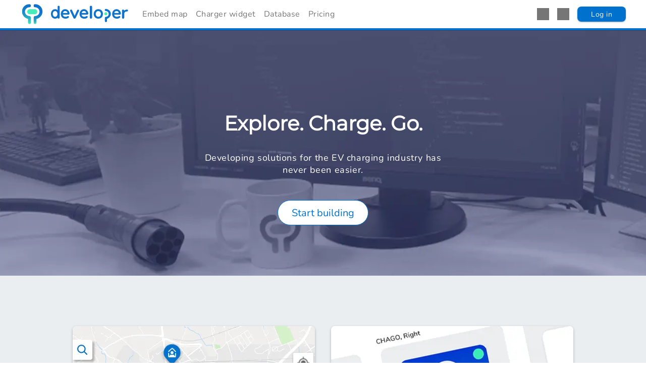

--- FILE ---
content_type: text/html;charset=UTF-8
request_url: https://developer.placetoplug.com/en
body_size: 26647
content:
<!DOCTYPE html><html lang="en" prefix="og: http://ogp.me/ns#" data-beasties-container><head>
  <meta charset="utf-8">
  <title>Developer | Tools for developing EV charging solutions</title>
  <base href="/">
  <meta name="viewport" content="width=device-width, initial-scale=1, viewport-fit=cover">
  <link rel="manifest" href="/manifest.webmanifest">
  <link rel="icon" type="image/x-icon" href="/favicon.ico">
  <link rel="apple-touch-icon" href="/apple-touch-icon.png">
  <link rel="apple-touch-icon" sizes="180x180" href="/apple-touch-icon-180x180.png">
  <link rel="mask-icon" sizes="any" href="/safari-pinned-tab.svg" color="#0060a9">
  <link rel="preconnect" href="https://fonts.googleapis.com">
  <link rel="preconnect" href="https://fonts.gstatic.com" crossorigin>
  <style>@font-face{font-family:'Montserrat';font-style:normal;font-weight:400;font-display:swap;src:url(https://fonts.gstatic.com/s/montserrat/v31/JTUHjIg1_i6t8kCHKm4532VJOt5-QNFgpCtr6Hw0aXpsog.woff2) format('woff2');unicode-range:U+0460-052F, U+1C80-1C8A, U+20B4, U+2DE0-2DFF, U+A640-A69F, U+FE2E-FE2F;}@font-face{font-family:'Montserrat';font-style:normal;font-weight:400;font-display:swap;src:url(https://fonts.gstatic.com/s/montserrat/v31/JTUHjIg1_i6t8kCHKm4532VJOt5-QNFgpCtr6Hw9aXpsog.woff2) format('woff2');unicode-range:U+0301, U+0400-045F, U+0490-0491, U+04B0-04B1, U+2116;}@font-face{font-family:'Montserrat';font-style:normal;font-weight:400;font-display:swap;src:url(https://fonts.gstatic.com/s/montserrat/v31/JTUHjIg1_i6t8kCHKm4532VJOt5-QNFgpCtr6Hw2aXpsog.woff2) format('woff2');unicode-range:U+0102-0103, U+0110-0111, U+0128-0129, U+0168-0169, U+01A0-01A1, U+01AF-01B0, U+0300-0301, U+0303-0304, U+0308-0309, U+0323, U+0329, U+1EA0-1EF9, U+20AB;}@font-face{font-family:'Montserrat';font-style:normal;font-weight:400;font-display:swap;src:url(https://fonts.gstatic.com/s/montserrat/v31/JTUHjIg1_i6t8kCHKm4532VJOt5-QNFgpCtr6Hw3aXpsog.woff2) format('woff2');unicode-range:U+0100-02BA, U+02BD-02C5, U+02C7-02CC, U+02CE-02D7, U+02DD-02FF, U+0304, U+0308, U+0329, U+1D00-1DBF, U+1E00-1E9F, U+1EF2-1EFF, U+2020, U+20A0-20AB, U+20AD-20C0, U+2113, U+2C60-2C7F, U+A720-A7FF;}@font-face{font-family:'Montserrat';font-style:normal;font-weight:400;font-display:swap;src:url(https://fonts.gstatic.com/s/montserrat/v31/JTUHjIg1_i6t8kCHKm4532VJOt5-QNFgpCtr6Hw5aXo.woff2) format('woff2');unicode-range:U+0000-00FF, U+0131, U+0152-0153, U+02BB-02BC, U+02C6, U+02DA, U+02DC, U+0304, U+0308, U+0329, U+2000-206F, U+20AC, U+2122, U+2191, U+2193, U+2212, U+2215, U+FEFF, U+FFFD;}@font-face{font-family:'Nunito';font-style:normal;font-weight:400;font-display:swap;src:url(https://fonts.gstatic.com/s/nunito/v32/XRXI3I6Li01BKofiOc5wtlZ2di8HDLshdTk3j77e.woff2) format('woff2');unicode-range:U+0460-052F, U+1C80-1C8A, U+20B4, U+2DE0-2DFF, U+A640-A69F, U+FE2E-FE2F;}@font-face{font-family:'Nunito';font-style:normal;font-weight:400;font-display:swap;src:url(https://fonts.gstatic.com/s/nunito/v32/XRXI3I6Li01BKofiOc5wtlZ2di8HDLshdTA3j77e.woff2) format('woff2');unicode-range:U+0301, U+0400-045F, U+0490-0491, U+04B0-04B1, U+2116;}@font-face{font-family:'Nunito';font-style:normal;font-weight:400;font-display:swap;src:url(https://fonts.gstatic.com/s/nunito/v32/XRXI3I6Li01BKofiOc5wtlZ2di8HDLshdTs3j77e.woff2) format('woff2');unicode-range:U+0102-0103, U+0110-0111, U+0128-0129, U+0168-0169, U+01A0-01A1, U+01AF-01B0, U+0300-0301, U+0303-0304, U+0308-0309, U+0323, U+0329, U+1EA0-1EF9, U+20AB;}@font-face{font-family:'Nunito';font-style:normal;font-weight:400;font-display:swap;src:url(https://fonts.gstatic.com/s/nunito/v32/XRXI3I6Li01BKofiOc5wtlZ2di8HDLshdTo3j77e.woff2) format('woff2');unicode-range:U+0100-02BA, U+02BD-02C5, U+02C7-02CC, U+02CE-02D7, U+02DD-02FF, U+0304, U+0308, U+0329, U+1D00-1DBF, U+1E00-1E9F, U+1EF2-1EFF, U+2020, U+20A0-20AB, U+20AD-20C0, U+2113, U+2C60-2C7F, U+A720-A7FF;}@font-face{font-family:'Nunito';font-style:normal;font-weight:400;font-display:swap;src:url(https://fonts.gstatic.com/s/nunito/v32/XRXI3I6Li01BKofiOc5wtlZ2di8HDLshdTQ3jw.woff2) format('woff2');unicode-range:U+0000-00FF, U+0131, U+0152-0153, U+02BB-02BC, U+02C6, U+02DA, U+02DC, U+0304, U+0308, U+0329, U+2000-206F, U+20AC, U+2122, U+2191, U+2193, U+2212, U+2215, U+FEFF, U+FFFD;}</style>
  <meta name="theme-color" content="#1976d2">
  <style type="text/css">
    body, html { margin: 0; }
    .app-loading {
      background-color: #ebeef05e;
      position: relative;
      display: flex;
      flex-direction: column;
      align-items: center;
      justify-content: center;
      height: 100dvh;
      overflow: hidden;
    }
    .app-loading > .logo {
      width: 70px;
      height: 70px;
    }
    .app-loading > .logo > .st0 { fill:#1073CA; }
    .app-loading > .logo > .st1 { fill:#47ECBA; }
    .app-loading > .spinner {
      height: 200px;
      width: 200px;
      animation: rotate 2s linear infinite;
      transform-origin: center center;
      position: absolute;
      top: 0;
      bottom: 0;
      left: 0;
      right: 0;
      margin: auto;
    }
    .app-loading > .spinner > .path {
      stroke-dasharray: 1, 200;
      stroke-dashoffset: 0;
      animation: dash 1.5s ease-in-out infinite;
      stroke-linecap: round;
      stroke: #ddd;
    }
    @keyframes rotate {
      100% { transform: rotate(360deg); }
    }
    @keyframes dash {
      0% {
        stroke-dasharray: 1, 200;
        stroke-dashoffset: 0;
      }
      50% {
        stroke-dasharray: 89, 200;
        stroke-dashoffset: -35px;
      }
      100% {
        stroke-dasharray: 89, 200;
        stroke-dashoffset: -124px;
      }
    }
  </style>
<style>:root{--safe-padding: 1rem;--safe-left: minmax(var(--safe-padding), env(safe-area-inset-left));--safe-right: minmax(var(--safe-padding), env(safe-area-inset-right))}@media (max-width: 576px){:root{--safe-padding: .5rem}}*{margin:0;border:none;padding:0;box-sizing:border-box}body{font-family:Nunito,sans-serif;height:100dvh}input,a,button,button:focus{outline:none}a{font-size:14px;letter-spacing:.5px;text-decoration:none;color:#fff;cursor:pointer}ul{list-style-type:none}section{padding:100px 0;background-color:#fff;color:var(--greyish-brown)}section:nth-of-type(2n){background-color:var(--ultra-light-gray)}section>p{text-align:center;max-width:440px;margin:0 auto 30px}section>.button{min-width:180px;margin:0 auto;width:fit-content}ng-scrollbar{--scrollbar-border-radius: .25rem !important}.ng-scroll-content{vertical-align:middle}button{cursor:pointer}button::-moz-focus-inner{border:0}.button{display:block;font-family:Nunito,sans-serif;min-width:180px;font-size:20px;font-weight:400;text-align:center;border-radius:8px;padding:11px 23px 10px;color:var(--button-color);background-color:var(--button-background)}.button:hover:not(:disabled,[disabled]){background-color:var(--button-hover)}.button:disabled{cursor:default;opacity:.7;filter:grayscale(.5);pointer-events:none}.button-small{min-width:110px;font-size:14px;padding:6px 12px 5px}.button-ghost-blue:disabled{background-color:var(--button-secondary-background)}.button-ghost-blue{border:1px solid var(--button-blue-color);color:var(--button-blue-color);transition:all .1s ease-in}.button-ghost-blue:hover:not(:disabled,[disabled]){background-color:var(--blue-corporate);border:1px solid var(--blue-corporate);color:#fff}.button-round{border-radius:25px}@media (max-width: 576px){.button{min-width:unset;padding:9px 9px 8px;font-size:18px;border-radius:10px}.button-small{padding:5px 11px 4px;font-size:14px}}:root{--dark-gray: #767676;--gray: #a0a6b3;--light-gray: #d5dade;--ultra-light-gray-darkened: #dbdfe4;--ultra-light-gray: #ebeef0;--blue-corporate: #0071cd;--blue-marine: #00346c;--blue-peacock: #0060a9;--blue-french: #4267b2;--light-blue: #32b6ff;--ultra-light-blue: #e8f7ff;--light-green: #3bedb9;--green: #18bb9b;--purple: #6414d3;--light-purple: #a470f7;--red: #f00e44;--light-red: #f43d69;--lighter-red: #f43d6859;--yellow: #ffc400;--light-yellow: #ffe700;--light-orange: #ff9a00;--amber: #ffd500;--azure: #009ee0;--dusk: #4b5070;--greyish-brown: #474646;--almost-black: rgba(0, 0, 0, .3);--light-trans: #ffffffd1;--dark-trans: #212124db;--gray-trans: #a0a6b3d9;--dark-gray-trans: #7a808dd9;--green-trans: #18bb9bd9;--light-red-trans: #f43d69d9;--light-orange-trans: #ff9a00d9;--greyish-brown-trans: #474646d9;--light-blue-trans: #32b6ffd9;--font-dark: #b2b2b2;--navbar-gradient: linear-gradient(90deg, #009ee0, #009ee0, #009ee0, #1e5eff, #1e5eff, #0038d1, #00287f);--selected-color: var(--blue-corporate);--navigation-background: white;--navigation-background-hover: var(--ultra-light-gray);--navigation-border: var(--light-gray);--navigation-color: var(--dark-gray);--navigation-settings-color: var(--gray);--navigation-color-hover: var(--dark-gray);--navigation-color-active: var(--blue-corporate);--navigation-notification-color: white;--pagination-selected-background: var(--gray);--page-navigation-color: var(--gray);--page-navigation-hover-color: var(--dark-gray);--page-navigation-active-color: var(--blue-corporate);--page-navigation-active-background: white;--dropdown-background: white;--dropdown-color: var(--gray);--dropdown-color-active: var(--blue-corporate);--dropdown-background-2: white;--table-filters-background: white;--table-filters-text: var(--gray);--table-filters-pill-background: var(--ultra-light-gray);--table-filters-pill-text: var(--selected-color);--table-header-background: var(--gray);--table-header-background-contrast: var(--gray-trans);--table-header-color: white;--table-background: white;--table-row-odd-background: var(--ultra-light-gray);--table-row-even-background: #ebeef080;--table-body-color: var(--greyish-brown);--table-plug: var(--blue-corporate);--table-price-background: var(--ultra-light-gray);--table-price-footer-background: var(--dark-gray);--table-sublist-dropdown: white;--table-text-gray-small-contrast: var(--dark-gray);--table-no-results-footer-background: white;--table-feedback-text: var(--gray);--table-border: var(--light-gray);--review-indent-arrow-color: var(--light-gray);--review-reply-button-color: var(--blue-corporate);--review-feedback-good-badge-background: var(--green);--review-feedback-bad-badge-background: var(--light-red);--review-feedback-neutral-badge-background: #A0A6B3;--review-feedback-text-badge-color: white;--widget-title-color: var(--blue-corporate);--widget-button-color: var(--light-gray);--widget-button-color-hover: var(--gray);--component-background: white;--component-title: var(--blue-corporate);--component-color: var(--greyish-brown);--component-color-hover: var(--ultra-light-gray);--component-icon-color: var(--gray);--component-background-2: var(--ultra-light-gray);--component-background-3: white;--component-background-transparent: var(--light-trans);--progress-bar-background: var(--light-gray);--progress-bar-background-2: var(--ultra-light-gray);--axis-chart-spinner: var(--ultra-light-gray);--button-background: white;--button-hover: var(--ultra-light-gray-darkened);--button-color: var(--blue-corporate);--button-default-background: var(--gray);--button-default-active-background: var(--blue-corporate);--button-default-hover-background: rgba(0, 0, 0, .6);--button-default-color: white;--button-default-active-color: white;--button-selected-color-hover-background: rgba(50, 182, 255, .13);--button-primary-background: linear-gradient(286deg, var(--azure), #0038d1);--button-primary-hover: linear-gradient(286deg, var(--azure), #002a9e);--button-primary-color: white;--button-secondary-background: var(--ultra-light-gray);--button-secondary-hover: var(--ultra-light-gray-darkened);--button-secondary-color: var(--blue-corporate);--button-secondary-dark-background: var(--ultra-light-gray);--button-secondary-dark-hover: var(--ultra-light-gray-darkened);--button-secondary-dark-color: var(--blue-corporate);--button-tertiary-background: var(--gray);--button-tertiary-hover: var(--dark-gray);--button-tertiary-color: white;--button-blue-color: var(--blue-corporate);--table-button-color: var(--blue-corporate);--table-button-border: var(--light-gray);--table-button-hover-background: var(--ultra-light-gray);--input-label-color: var(--greyish-brown);--input-background: white;--input-background-active: var(--ultra-light-blue);--input-border: var(--gray);--input-border-hover: var(--blue-corporate);--input-color: var(--blue-corporate);--input-disabled-background: #ddd;--input-placeholder-color: #a0a6b3;--checkbox-color: var(--blue-corporate);--checkbox-disabled-color: var(--gray);--checkbox-disabled-background: #ddd;--checkbox-disabled-border: var(--gray);--checkbox-disabled-border-hover: var(--checkbox-color);--confirmation-modal-color: var(--dark-gray);--confirmation-modal-title-color: var(--greyish-brown);--confirmation-modal-primary-button-background: linear-gradient(286deg, var(--azure), #0038d1);--confirmation-modal-button-border: var(--light-gray);--confirmation-modal-button-background-hover: var(--ultra-light-gray);--activate-account-modal-background: white;--activate-account-modal-border-color: var(--light-gray);--activate-account-modal-color: var(--greyish-brown);--activate-account-modal-corporate-color: var(--blue-corporate);--message-unread-item-background: var(--ultra-light-gray);--message-item-background: var(--ultra-light-gray);--message-item-owned-background: #DAE4FF;--message-item-color: var(--greyish-brown);--message-item-owned-color: var(--greyish-brown);--close-dialog-background: var(--light-gray);--close-dialog-color: var(--dark-gray);--dialog-header-border: var(--light-gray);--text-low-contrast: var(--dark-gray-trans);--search-card-hover: var(--ultra-light-blue);--select-border: 1px solid var(--ultra-light-gray);--corporate-button-disabled-text-color: var(--gray);--arrow-disabled: var(--light-gray);--theme-speed: .2s;--mat-step-icon-theme-color: var(--blue-corporate);--mat-step-text-color: var(--greyish-brown);--add-button-border: var(--ultra-light-gray);--add-remove-button-background: white;--sidebar-charge-level-bar-background: #A4CEFF;--sidebar-charge-level-bar-fill: #24155B;--preview-booking-card-background: var(--ultra-light-gray);--canceled-status-color: var(--dusk);--medium-gray-background: var(--light-gray)}.span2{grid-column:span 2}.svg{display:inline-block}.svg.white{background-color:#fff}.svg.dark-gray{background-color:var(--dark-gray)}.svg.gray{background-color:var(--gray)}.svg.angle-up-bold{mask:url(/assets/images/icons/svg/icon_angle_down.svg) no-repeat center;transform:rotate(180deg)}.svg.menu{mask:url(/assets/images/icons/svg/icon_menu.svg) no-repeat center}.svg.language-character{mask:url(/assets/images/icons/svg/icon_language_character.svg) no-repeat center}.svg.apple{mask:url(/assets/images/icons/svg/icon_apple.svg) no-repeat center}.svg.google-play{mask:url(/assets/images/icons/svg/icon_google_play.svg) no-repeat center}.svg.twitter{mask:url(/assets/images/icons/svg/icon_wt.svg) no-repeat center}.svg.facebook{mask:url(/assets/images/icons/svg/icon_bf.svg) no-repeat center}.svg.youtube{mask:url(/assets/images/icons/svg/icon_wyt.svg) no-repeat center}.svg.linkedin{mask:url(/assets/images/icons/svg/icon_li.svg) no-repeat center}.svg.instagram{mask:url(/assets/images/icons/svg/icon_ig.svg) no-repeat center}.svg.frontends{mask:url(/assets/images/icons/svg/frontends.svg) no-repeat center}input{min-width:0px;border-radius:10px;border:solid 1px var(--input-border);font-family:Nunito;font-size:18px;text-align:left;color:var(--input-color);padding:1rem;background-color:var(--input-background)}input:hover:not(:disabled){border:solid 1px var(--input-border-hover)}input:focus{background-color:var(--input-background-active);border:solid 1px var(--input-border-hover)}input::-webkit-input-placeholder{color:var(--gray)}input:-moz-placeholder{color:var(--gray)}input::-moz-placeholder{color:var(--gray)}input:-ms-input-placeholder{color:var(--gray)}.ng-pristine:not(.ignore-styles),.ng-pristine.ng-invalid:not(.ignore-styles){color:var(--input-color);border-color:var(--input-border)}input:not(.number)::-webkit-outer-spin-button,input:not(.number)::-webkit-inner-spin-button{-webkit-appearance:none;margin:0}@media (max-width: 576px){input{padding:.7rem}input{border-radius:12px}}html{--mat-app-background-color: #fafafa;--mat-app-text-color: rgba(0, 0, 0, .87);--mat-app-elevation-shadow-level-0: 0px 0px 0px 0px rgba(0, 0, 0, .2), 0px 0px 0px 0px rgba(0, 0, 0, .14), 0px 0px 0px 0px rgba(0, 0, 0, .12);--mat-app-elevation-shadow-level-1: 0px 2px 1px -1px rgba(0, 0, 0, .2), 0px 1px 1px 0px rgba(0, 0, 0, .14), 0px 1px 3px 0px rgba(0, 0, 0, .12);--mat-app-elevation-shadow-level-2: 0px 3px 1px -2px rgba(0, 0, 0, .2), 0px 2px 2px 0px rgba(0, 0, 0, .14), 0px 1px 5px 0px rgba(0, 0, 0, .12);--mat-app-elevation-shadow-level-3: 0px 3px 3px -2px rgba(0, 0, 0, .2), 0px 3px 4px 0px rgba(0, 0, 0, .14), 0px 1px 8px 0px rgba(0, 0, 0, .12);--mat-app-elevation-shadow-level-4: 0px 2px 4px -1px rgba(0, 0, 0, .2), 0px 4px 5px 0px rgba(0, 0, 0, .14), 0px 1px 10px 0px rgba(0, 0, 0, .12);--mat-app-elevation-shadow-level-5: 0px 3px 5px -1px rgba(0, 0, 0, .2), 0px 5px 8px 0px rgba(0, 0, 0, .14), 0px 1px 14px 0px rgba(0, 0, 0, .12);--mat-app-elevation-shadow-level-6: 0px 3px 5px -1px rgba(0, 0, 0, .2), 0px 6px 10px 0px rgba(0, 0, 0, .14), 0px 1px 18px 0px rgba(0, 0, 0, .12);--mat-app-elevation-shadow-level-7: 0px 4px 5px -2px rgba(0, 0, 0, .2), 0px 7px 10px 1px rgba(0, 0, 0, .14), 0px 2px 16px 1px rgba(0, 0, 0, .12);--mat-app-elevation-shadow-level-8: 0px 5px 5px -3px rgba(0, 0, 0, .2), 0px 8px 10px 1px rgba(0, 0, 0, .14), 0px 3px 14px 2px rgba(0, 0, 0, .12);--mat-app-elevation-shadow-level-9: 0px 5px 6px -3px rgba(0, 0, 0, .2), 0px 9px 12px 1px rgba(0, 0, 0, .14), 0px 3px 16px 2px rgba(0, 0, 0, .12);--mat-app-elevation-shadow-level-10: 0px 6px 6px -3px rgba(0, 0, 0, .2), 0px 10px 14px 1px rgba(0, 0, 0, .14), 0px 4px 18px 3px rgba(0, 0, 0, .12);--mat-app-elevation-shadow-level-11: 0px 6px 7px -4px rgba(0, 0, 0, .2), 0px 11px 15px 1px rgba(0, 0, 0, .14), 0px 4px 20px 3px rgba(0, 0, 0, .12);--mat-app-elevation-shadow-level-12: 0px 7px 8px -4px rgba(0, 0, 0, .2), 0px 12px 17px 2px rgba(0, 0, 0, .14), 0px 5px 22px 4px rgba(0, 0, 0, .12);--mat-app-elevation-shadow-level-13: 0px 7px 8px -4px rgba(0, 0, 0, .2), 0px 13px 19px 2px rgba(0, 0, 0, .14), 0px 5px 24px 4px rgba(0, 0, 0, .12);--mat-app-elevation-shadow-level-14: 0px 7px 9px -4px rgba(0, 0, 0, .2), 0px 14px 21px 2px rgba(0, 0, 0, .14), 0px 5px 26px 4px rgba(0, 0, 0, .12);--mat-app-elevation-shadow-level-15: 0px 8px 9px -5px rgba(0, 0, 0, .2), 0px 15px 22px 2px rgba(0, 0, 0, .14), 0px 6px 28px 5px rgba(0, 0, 0, .12);--mat-app-elevation-shadow-level-16: 0px 8px 10px -5px rgba(0, 0, 0, .2), 0px 16px 24px 2px rgba(0, 0, 0, .14), 0px 6px 30px 5px rgba(0, 0, 0, .12);--mat-app-elevation-shadow-level-17: 0px 8px 11px -5px rgba(0, 0, 0, .2), 0px 17px 26px 2px rgba(0, 0, 0, .14), 0px 6px 32px 5px rgba(0, 0, 0, .12);--mat-app-elevation-shadow-level-18: 0px 9px 11px -5px rgba(0, 0, 0, .2), 0px 18px 28px 2px rgba(0, 0, 0, .14), 0px 7px 34px 6px rgba(0, 0, 0, .12);--mat-app-elevation-shadow-level-19: 0px 9px 12px -6px rgba(0, 0, 0, .2), 0px 19px 29px 2px rgba(0, 0, 0, .14), 0px 7px 36px 6px rgba(0, 0, 0, .12);--mat-app-elevation-shadow-level-20: 0px 10px 13px -6px rgba(0, 0, 0, .2), 0px 20px 31px 3px rgba(0, 0, 0, .14), 0px 8px 38px 7px rgba(0, 0, 0, .12);--mat-app-elevation-shadow-level-21: 0px 10px 13px -6px rgba(0, 0, 0, .2), 0px 21px 33px 3px rgba(0, 0, 0, .14), 0px 8px 40px 7px rgba(0, 0, 0, .12);--mat-app-elevation-shadow-level-22: 0px 10px 14px -6px rgba(0, 0, 0, .2), 0px 22px 35px 3px rgba(0, 0, 0, .14), 0px 8px 42px 7px rgba(0, 0, 0, .12);--mat-app-elevation-shadow-level-23: 0px 11px 14px -7px rgba(0, 0, 0, .2), 0px 23px 36px 3px rgba(0, 0, 0, .14), 0px 9px 44px 8px rgba(0, 0, 0, .12);--mat-app-elevation-shadow-level-24: 0px 11px 15px -7px rgba(0, 0, 0, .2), 0px 24px 38px 3px rgba(0, 0, 0, .14), 0px 9px 46px 8px rgba(0, 0, 0, .12)}html{--mat-ripple-color: color-mix(in srgb, rgba(0, 0, 0, .87) 12%, transparent)}html{--mat-option-selected-state-label-text-color: #0071cd;--mat-option-label-text-color: rgba(0, 0, 0, .87);--mat-option-hover-state-layer-color: color-mix(in srgb, rgba(0, 0, 0, .87) 4%, transparent);--mat-option-focus-state-layer-color: color-mix(in srgb, rgba(0, 0, 0, .87) 12%, transparent);--mat-option-selected-state-layer-color: color-mix(in srgb, rgba(0, 0, 0, .87) 12%, transparent)}html{--mat-optgroup-label-text-color: rgba(0, 0, 0, .87)}html{--mat-pseudo-checkbox-full-selected-icon-color: #00429c;--mat-pseudo-checkbox-full-selected-checkmark-color: #fafafa;--mat-pseudo-checkbox-full-unselected-icon-color: rgba(0, 0, 0, .54);--mat-pseudo-checkbox-full-disabled-selected-checkmark-color: #fafafa;--mat-pseudo-checkbox-full-disabled-unselected-icon-color: color-mix(in srgb, rgba(0, 0, 0, .87) 38%, transparent);--mat-pseudo-checkbox-full-disabled-selected-icon-color: color-mix(in srgb, rgba(0, 0, 0, .87) 38%, transparent);--mat-pseudo-checkbox-minimal-selected-checkmark-color: #00429c;--mat-pseudo-checkbox-minimal-disabled-selected-checkmark-color: color-mix(in srgb, rgba(0, 0, 0, .87) 38%, transparent)}html{--mat-option-label-text-font: Nunito, Helvetica, sens-serif;--mat-option-label-text-line-height: 24px;--mat-option-label-text-size: 16px;--mat-option-label-text-tracking: .03125em;--mat-option-label-text-weight: 400}html{--mat-optgroup-label-text-font: Nunito, Helvetica, sens-serif;--mat-optgroup-label-text-line-height: 24px;--mat-optgroup-label-text-size: 16px;--mat-optgroup-label-text-tracking: .03125em;--mat-optgroup-label-text-weight: 400}html{--mat-datepicker-calendar-date-in-range-state-background-color: color-mix(in srgb, #0071cd 20%, transparent);--mat-datepicker-calendar-date-in-comparison-range-state-background-color: color-mix(in srgb, #00429c 20%, transparent);--mat-datepicker-calendar-date-in-overlap-range-state-background-color: #a8dab5;--mat-datepicker-calendar-date-in-overlap-range-selected-state-background-color: rgb(69.5241935484, 163.4758064516, 93.9516129032);--mat-datepicker-calendar-date-selected-state-text-color: white;--mat-datepicker-calendar-date-selected-state-background-color: #0071cd;--mat-datepicker-calendar-date-selected-disabled-state-background-color: color-mix(in srgb, #0071cd 38%, transparent);--mat-datepicker-calendar-date-today-selected-state-outline-color: white;--mat-datepicker-calendar-date-focus-state-background-color: color-mix(in srgb, #0071cd 12%, transparent);--mat-datepicker-calendar-date-hover-state-background-color: color-mix(in srgb, #0071cd 4%, transparent);--mat-datepicker-toggle-active-state-icon-color: #0071cd;--mat-datepicker-toggle-icon-color: rgba(0, 0, 0, .54);--mat-datepicker-calendar-body-label-text-color: rgba(0, 0, 0, .54);--mat-datepicker-calendar-period-button-text-color: rgba(0, 0, 0, .87);--mat-datepicker-calendar-period-button-icon-color: rgba(0, 0, 0, .54);--mat-datepicker-calendar-navigation-button-icon-color: rgba(0, 0, 0, .54);--mat-datepicker-calendar-header-divider-color: rgba(0, 0, 0, .12);--mat-datepicker-calendar-header-text-color: rgba(0, 0, 0, .54);--mat-datepicker-calendar-date-today-outline-color: rgba(0, 0, 0, .54);--mat-datepicker-calendar-date-today-disabled-state-outline-color: color-mix(in srgb, rgba(0, 0, 0, .87) 38%, transparent);--mat-datepicker-calendar-date-text-color: rgba(0, 0, 0, .87);--mat-datepicker-calendar-date-outline-color: transparent;--mat-datepicker-calendar-date-disabled-state-text-color: color-mix(in srgb, rgba(0, 0, 0, .87) 38%, transparent);--mat-datepicker-calendar-date-preview-state-outline-color: rgba(0, 0, 0, .54);--mat-datepicker-range-input-separator-color: rgba(0, 0, 0, .87);--mat-datepicker-range-input-disabled-state-separator-color: color-mix(in srgb, rgba(0, 0, 0, .87) 38%, transparent);--mat-datepicker-range-input-disabled-state-text-color: color-mix(in srgb, rgba(0, 0, 0, .87) 38%, transparent);--mat-datepicker-calendar-container-background-color: white;--mat-datepicker-calendar-container-text-color: rgba(0, 0, 0, .87)}html{--mat-slider-active-track-color: #0071cd;--mat-slider-focus-handle-color: #0071cd;--mat-slider-handle-color: #0071cd;--mat-slider-hover-handle-color: #0071cd;--mat-slider-focus-state-layer-color: color-mix(in srgb, #0071cd 12%, transparent);--mat-slider-hover-state-layer-color: color-mix(in srgb, #0071cd 4%, transparent);--mat-slider-inactive-track-color: #0071cd;--mat-slider-ripple-color: #0071cd;--mat-slider-with-tick-marks-active-container-color: white;--mat-slider-with-tick-marks-inactive-container-color: #0071cd;--mat-slider-disabled-active-track-color: rgba(0, 0, 0, .87);--mat-slider-disabled-handle-color: rgba(0, 0, 0, .87);--mat-slider-disabled-inactive-track-color: rgba(0, 0, 0, .87);--mat-slider-label-container-color: #424242;--mat-slider-label-label-text-color: white;--mat-slider-value-indicator-opacity: 1;--mat-slider-with-overlap-handle-outline-color: rgba(0, 0, 0, .87);--mat-slider-with-tick-marks-disabled-container-color: rgba(0, 0, 0, .87)}
</style><link rel="stylesheet" href="styles-SPB2WWM4.css" media="print" onload="this.media='all'"><noscript><link rel="stylesheet" href="styles-SPB2WWM4.css"></noscript><style ng-app-id="ng">.frontends[_ngcontent-ng-c1635116454], .language-character[_ngcontent-ng-c1635116454]{width:1.5rem;height:1.5rem;cursor:pointer}</style><style ng-app-id="ng">[_nghost-ng-c2407083653]{display:block;position:relative;max-height:100%;max-width:100%;--INTERNAL-scrollbar-border-radius: var(--scrollbar-border-radius, 0px);--INTERNAL-scrollbar-thickness: var(--scrollbar-thickness, 5);--INTERNAL-scrollbar-offset: var(--scrollbar-offset, 0);--INTERNAL-scrollbar-track-wrapper-transition: var(--scrollbar-track-wrapper-transition, width 60ms linear, height 60ms linear);--INTERNAL-scrollbar-track-color: var(--scrollbar-track-color, transparent);--INTERNAL-scrollbar-thumb-color: var(--scrollbar-thumb-color, rgb(0 0 0 / 20%));--INTERNAL-scrollbar-thumb-hover-color: var(--scrollbar-thumb-hover-color, var(--INTERNAL-scrollbar-thumb-color));--INTERNAL-scrollbar-hover-thickness: var(--scrollbar-hover-thickness, var(--INTERNAL-scrollbar-thickness));--INTERNAL-scrollbar-thumb-transition: var(--scrollbar-thumb-transition, none);--INTERNAL-scrollbar-thumb-min-size: var(--scrollbar-thumb-min-size, 20);--INTERNAL-scrollbar-button-color: var(--scrollbar-button-color, var(--INTERNAL-scrollbar-thumb-color));--INTERNAL-scrollbar-button-hover-color: var(--scrollbar-button-hover-color, var(--INTERNAL-scrollbar-button-color));--INTERNAL-scrollbar-button-active-color: var(--scrollbar-button-active-color, var(--INTERNAL-scrollbar-button-hover-color));--INTERNAL-scrollbar-button-fill: var(--scrollbar-button-fill, white);--INTERNAL-scrollbar-button-hover-fill: var(--scrollbar-button-hover-fill, var(--INTERNAL-scrollbar-button-fill));--INTERNAL-scrollbar-button-active-fill: var(--scrollbar-button-active-fill, var(--INTERNAL-scrollbar-button-hover-fill));--INTERNAL-scrollbar-button-size: var(--scrollbar-button-size, 20px);--INTERNAL-scrollbar-hover-opacity-transition-enter-duration: var(--scrollbar-hover-opacity-transition-enter-duration, 0);--INTERNAL-scrollbar-hover-opacity-transition-leave-duration: var(--scrollbar-hover-opacity-transition-leave-duration, .4s);--INTERNAL-scrollbar-hover-opacity-transition-leave-delay: var(--scrollbar-hover-opacity-transition-leave-delay, 1s);--INTERNAL-scrollbar-overscroll-behavior: var(--scrollbar-overscroll-behavior, initial);--INTERNAL-scrollbar-mobile-overscroll-behavior: var(--scrollbar-mobile-overscroll-behavior, none);--_scrollbar-thickness: calc(var(--INTERNAL-scrollbar-thickness) + var(--INTERNAL-scrollbar-offset) * 2);--_scrollbar-pointer-events: auto;--_scrollbar-offset-px: calc(var(--INTERNAL-scrollbar-offset) * 1px);--_scrollbar-thickness-px: calc(var(--INTERNAL-scrollbar-thickness) * 1px);--_scrollbar-hover-thickness-px: calc(var(--INTERNAL-scrollbar-hover-thickness) * 1px);--_viewport-padding-top: 0;--_viewport-padding-bottom: 0;--_viewport-padding-left: 0;--_viewport-padding-right: 0;--_horizontal-thumb-display: block;--_vertical-thumb-display: block;--_viewport-overflow: auto;--_viewport-pointer-events: auto;--_thumb-x-color: var(--INTERNAL-scrollbar-thumb-color);--_thumb-y-color: var(--INTERNAL-scrollbar-thumb-color);--_track-y-thickness: var(--_scrollbar-thickness-px);--_track-x-thickness: var(--_scrollbar-thickness-px);--_viewport-overscroll-behavior: var(--INTERNAL-scrollbar-overscroll-behavior);--_scrollbar-content-width: fit-content}[_nghost-ng-c2407083653]{--_spacer-width: var(--spacer-width);--_spacer-height: var(--spacer-height);--_vertical-top: var(--_scrollbar-offset-px);--_vertical-bottom: var(--_scrollbar-offset-px);--_horizontal-left: var(--_scrollbar-offset-px);--_horizontal-right: var(--_scrollbar-offset-px);--_horizontal-top: initial;--_horizontal-bottom: var(--_scrollbar-offset-px);--_scrollbar-wrapper-x-top: calc(var(--viewport-height) - var(--_scrollbar-thickness));--reached-offset: 1px;--reached-offset-top: var(--reached-offset);--reached-offset-bottom: var(--reached-offset);--reached-offset-start: var(--reached-offset);--reached-offset-end: var(--reached-offset);--dropped-offset: 1px;--dropped-offset-top: var(--dropped-offset);--dropped-offset-bottom: var(--dropped-offset);--dropped-offset-start: var(--dropped-offset);--dropped-offset-end: var(--dropped-offset);--_viewport_scroll-timeline: unset;--_animation-timeline-y: unset;--_scrollbar-y-thumb-transform-to-value: unset;--_scrollbar-x-thumb-transform-to-value: unset;--_scrollbar-thumb-transform-from: unset;--_scrollbar-thumb-transform-to: unset}.ng-scrollbar-external-viewport[_nghost-ng-c2407083653]     .ng-scroll-viewport{min-height:100%;min-width:100%;height:100%;max-height:100%;max-width:100%}.ng-scroll-viewport[_nghost-ng-c2407083653], .ng-scrollbar-external-viewport[_nghost-ng-c2407083653]     .ng-scroll-viewport{position:relative;overflow:var(--_viewport-overflow);scroll-timeline:var(--_viewport_scroll-timeline);box-sizing:border-box!important;-webkit-overflow-scrolling:touch;will-change:scroll-position;-webkit-user-select:var(--_viewport-user-select);user-select:var(--_viewport-user-select);overscroll-behavior:var(--_viewport-overscroll-behavior);pointer-events:var(--_viewport-pointer-events)}.ng-scroll-viewport[_nghost-ng-c2407083653] > .ng-scroll-content[_ngcontent-ng-c2407083653], .ng-scrollbar-external-viewport[_nghost-ng-c2407083653]     .ng-scroll-viewport>.ng-scroll-content{width:var(--_scrollbar-content-width);z-index:1;min-width:100%;min-height:100%;contain:content;padding:var(--_viewport-padding-top, 0) var(--_viewport-padding-right, 0) var(--_viewport-padding-bottom, 0) var(--_viewport-padding-left, 0)}[appearance=native][_nghost-ng-c2407083653]{--_spacer-width: calc(var(--spacer-width) + var(--_scrollbar-thickness));--_spacer-height: calc(var(--spacer-height) + var(--_scrollbar-thickness))}.ng-scroll-viewport[_nghost-ng-c2407083653] > .ng-scroll-spacer[_ngcontent-ng-c2407083653], .ng-scrollbar-external-viewport[_nghost-ng-c2407083653]     .ng-scroll-viewport>.ng-scroll-spacer{position:relative;width:calc(var(--_spacer-width) * 1px);height:calc(var(--_spacer-height) * 1px)}.ng-scroll-viewport[_nghost-ng-c2407083653], .ng-scrollbar-external-viewport[_nghost-ng-c2407083653]     .ng-scroll-viewport{scrollbar-width:none!important}.ng-scroll-viewport[_nghost-ng-c2407083653]::-webkit-scrollbar, .ng-scrollbar-external-viewport[_nghost-ng-c2407083653]     .ng-scroll-viewport::-webkit-scrollbar{display:none!important}[position=invertX][_nghost-ng-c2407083653], [position=invertAll][_nghost-ng-c2407083653]{--_horizontal-top: var(--_scrollbar-offset-px);--_horizontal-bottom: initial;--_scrollbar-wrapper-x-top: 0}[dir=ltr][_nghost-ng-c2407083653]{--_scrollbar-wrapper-y-right: initial;--_vertical-right: var(--_scrollbar-offset-px);--_vertical-left: initial;--_scrollbar-wrapper-y-left: calc(var(--viewport-width) - var(--_scrollbar-thickness))}[dir=ltr][position=invertY][_nghost-ng-c2407083653], [dir=ltr][position=invertAll][_nghost-ng-c2407083653]{--_vertical-left: var(--_scrollbar-offset-px);--_vertical-right: initial;--_scrollbar-wrapper-y-left: 0}[dir=rtl][_nghost-ng-c2407083653]{--_scrollbar-wrapper-y-left: initial;--_vertical-left: var(--_scrollbar-offset-px);--_vertical-right: initial;--_scrollbar-wrapper-y-right: calc(var(--viewport-width) - var(--_scrollbar-thickness))}[dir=rtl][position=invertY][_nghost-ng-c2407083653], [dir=rtl][position=invertAll][_nghost-ng-c2407083653]{--_vertical-right: var(--_scrollbar-offset-px);--_vertical-left: initial;--_scrollbar-wrapper-y-right: 0}[verticalUsed=true][horizontalUsed=true][_nghost-ng-c2407083653]{--_scrollbar-thickness-margin: calc(var(--INTERNAL-scrollbar-thickness) + var(--INTERNAL-scrollbar-offset) * 3);--_scrollbar-thickness-margin-px: calc(var(--_scrollbar-thickness-margin) * 1px)}[horizontalUsed=true][_nghost-ng-c2407083653]{--_vertical-top: var(--_scrollbar-offset-px);--_vertical-bottom: var(--_scrollbar-thickness-margin-px)}[horizontalUsed=true][position=invertX][_nghost-ng-c2407083653], [horizontalUsed=true][position=invertAll][_nghost-ng-c2407083653]{--_vertical-top: var(--_scrollbar-thickness-margin-px);--_vertical-bottom: var(--_scrollbar-offset-px)}[verticalUsed=true][dir=ltr][_nghost-ng-c2407083653]{--_horizontal-left: var(--_scrollbar-offset-px);--_horizontal-right: var(--_scrollbar-thickness-margin-px)}[verticalUsed=true][dir=rtl][_nghost-ng-c2407083653]{--_horizontal-left: var(--_scrollbar-thickness-margin-px);--_horizontal-right: var(--_scrollbar-offset-px)}[verticalUsed=true][position=invertY][dir=ltr][_nghost-ng-c2407083653], [verticalUsed=true][position=invertAll][dir=ltr][_nghost-ng-c2407083653]{--_horizontal-left: var(--_scrollbar-thickness-margin-px);--_horizontal-right: var(--_scrollbar-offset-px)}[verticalUsed=true][position=invertY][dir=rtl][_nghost-ng-c2407083653], [verticalUsed=true][position=invertAll][dir=rtl][_nghost-ng-c2407083653]{--_horizontal-left: var(--_scrollbar-offset-px);--_horizontal-right: var(--_scrollbar-thickness-margin-px)}[appearance=native][verticalUsed=true][dir=ltr][_nghost-ng-c2407083653]{--_viewport-padding-left: 0;--_viewport-padding-right: calc(var(--_scrollbar-thickness) * 1px)}[appearance=native][verticalUsed=true][dir=rtl][_nghost-ng-c2407083653]{--_viewport-padding-left: calc(var(--_scrollbar-thickness) * 1px);--_viewport-padding-right: 0}[appearance=native][verticalUsed=true][position=invertY][dir=ltr][_nghost-ng-c2407083653], [appearance=native][verticalUsed=true][position=invertAll][dir=ltr][_nghost-ng-c2407083653]{--_viewport-padding-left: calc(var(--_scrollbar-thickness) * 1px);--_viewport-padding-right: 0}[appearance=native][verticalUsed=true][position=invertY][dir=rtl][_nghost-ng-c2407083653], [appearance=native][verticalUsed=true][position=invertAll][dir=rtl][_nghost-ng-c2407083653]{--_viewport-padding-left: 0;--_viewport-padding-right: calc(var(--_scrollbar-thickness) * 1px)}[appearance=native][horizontalUsed=true][_nghost-ng-c2407083653]{--_viewport-padding-top: 0;--_viewport-padding-bottom: calc(var(--_scrollbar-thickness) * 1px)}[appearance=native][horizontalUsed=true][position=invertX][_nghost-ng-c2407083653], [appearance=native][horizontalUsed=true][position=invertAll][_nghost-ng-c2407083653]{--_viewport-padding-top: calc(var(--_scrollbar-thickness) * 1px);--_viewport-padding-bottom: 0}[visibility=hover][_nghost-ng-c2407083653]{--_scrollbar-hover-opacity: 0;--_scrollbar-opacity-transition: opacity var(--INTERNAL-scrollbar-hover-opacity-transition-leave-duration) var(--INTERNAL-scrollbar-hover-opacity-transition-leave-delay)}[visibility=hover][_nghost-ng-c2407083653]:hover, [visibility=hover][_nghost-ng-c2407083653]:active, [visibility=hover][_nghost-ng-c2407083653]:focus{--_scrollbar-hover-opacity: 1;--_scrollbar-opacity-transition: opacity var(--INTERNAL-scrollbar-hover-opacity-transition-enter-duration)}[dir=ltr][_nghost-ng-c2407083653]     .scroll-reached-trigger-element[trigger=start], [dir=ltr][_nghost-ng-c2407083653]     .scroll-dropped-trigger-element[trigger=start]{left:0;right:unset}[dir=ltr][_nghost-ng-c2407083653]     .scroll-reached-trigger-element[trigger=end], [dir=ltr][_nghost-ng-c2407083653]     .scroll-dropped-trigger-element[trigger=end]{right:0;left:unset}[dir=rtl][_nghost-ng-c2407083653]     .scroll-reached-trigger-element[trigger=start], [dir=rtl][_nghost-ng-c2407083653]     .scroll-dropped-trigger-element[trigger=start]{right:0;left:unset}[dir=rtl][_nghost-ng-c2407083653]     .scroll-reached-trigger-element[trigger=end], [dir=rtl][_nghost-ng-c2407083653]     .scroll-dropped-trigger-element[trigger=end]{left:0;right:unset}[_nghost-ng-c2407083653]     .ng-scroll-reached-wrapper, [_nghost-ng-c2407083653]     .ng-scroll-dropped-wrapper, [_nghost-ng-c2407083653]     .scroll-reached-trigger-element, [_nghost-ng-c2407083653]     .scroll-dropped-trigger-element{position:absolute;-webkit-user-select:none;user-select:none;pointer-events:none;z-index:-9999}[_nghost-ng-c2407083653]     .ng-scroll-reached-wrapper, [_nghost-ng-c2407083653]     .ng-scroll-dropped-wrapper{visibility:hidden;inset:0;min-width:calc(var(--viewport-width) * 1px);min-height:calc(var(--viewport-height) * 1px)}[_nghost-ng-c2407083653]     [isHorizontallyScrollable=false] .scroll-reached-trigger-element[trigger=end], [_nghost-ng-c2407083653]     [isHorizontallyScrollable=false] .scroll-dropped-trigger-element[trigger=end]{display:none}[_nghost-ng-c2407083653]     [isVerticallyScrollable=false] .scroll-reached-trigger-element[trigger=bottom], [_nghost-ng-c2407083653]     [isVerticallyScrollable=false] .scroll-dropped-trigger-element[trigger=bottom]{display:none}[_nghost-ng-c2407083653]     .scroll-reached-trigger-element{background:red}[_nghost-ng-c2407083653]     .scroll-reached-trigger-element[trigger=top], [_nghost-ng-c2407083653]     .scroll-reached-trigger-element[trigger=bottom]{left:0;right:0}[_nghost-ng-c2407083653]     .scroll-reached-trigger-element[trigger=start], [_nghost-ng-c2407083653]     .scroll-reached-trigger-element[trigger=end]{top:0;bottom:0}[_nghost-ng-c2407083653]     .scroll-reached-trigger-element[trigger=top]{top:0;height:var(--reached-offset-top)}[_nghost-ng-c2407083653]     .scroll-reached-trigger-element[trigger=bottom]{bottom:0;height:var(--reached-offset-bottom)}[_nghost-ng-c2407083653]     .scroll-reached-trigger-element[trigger=start]{width:var(--reached-offset-start)}[_nghost-ng-c2407083653]     .scroll-reached-trigger-element[trigger=end]{width:var(--reached-offset-end)}[_nghost-ng-c2407083653]   .scroll-dropped-trigger-element[_ngcontent-ng-c2407083653]{background:#00f}[_nghost-ng-c2407083653]   .scroll-dropped-trigger-element[trigger=top][_ngcontent-ng-c2407083653], [_nghost-ng-c2407083653]   .scroll-dropped-trigger-element[trigger=bottom][_ngcontent-ng-c2407083653]{left:0;right:0}[_nghost-ng-c2407083653]   .scroll-dropped-trigger-element[trigger=start][_ngcontent-ng-c2407083653], [_nghost-ng-c2407083653]   .scroll-dropped-trigger-element[trigger=end][_ngcontent-ng-c2407083653]{top:0;bottom:0}[_nghost-ng-c2407083653]   .scroll-dropped-trigger-element[trigger=top][_ngcontent-ng-c2407083653]{top:0;height:var(--dropped-offset-top)}[_nghost-ng-c2407083653]   .scroll-dropped-trigger-element[trigger=bottom][_ngcontent-ng-c2407083653]{bottom:0;height:var(--dropped-offset-bottom)}[_nghost-ng-c2407083653]   .scroll-dropped-trigger-element[trigger=start][_ngcontent-ng-c2407083653]{width:var(--dropped-offset-start)}[_nghost-ng-c2407083653]   .scroll-dropped-trigger-element[trigger=end][_ngcontent-ng-c2407083653]{width:var(--dropped-offset-end)}[verticalUsed=true][_nghost-ng-c2407083653]{--_timeline-scope: --scrollerY;--_animation-timeline-y: --scrollerY;--_viewport_scroll-timeline: --scrollerY y}[horizontalUsed=true][_nghost-ng-c2407083653]{--_timeline-scope: --scrollerX;--_animation-timeline-x: --scrollerX;--_viewport_scroll-timeline: --scrollerX x}[verticalUsed=true][horizontalUsed=true][_nghost-ng-c2407083653]{--_timeline-scope: --scrollerX, --scrollerY;--_viewport_scroll-timeline: --scrollerX x, --scrollerY y}[orientation=vertical][_nghost-ng-c2407083653]{--_viewport-overflow: hidden auto;--_scrollbar-content-width: unset}[orientation=horizontal][_nghost-ng-c2407083653]{--_viewport-overflow: auto hidden}[disableInteraction=true][_nghost-ng-c2407083653]{--_viewport-pointer-events: none;--_scrollbar-pointer-events: none}[isVerticallyScrollable=false][_nghost-ng-c2407083653]{--_vertical-thumb-display: none}[isHorizontallyScrollable=false][_nghost-ng-c2407083653]{--_horizontal-thumb-display: none}[dragging=x][_nghost-ng-c2407083653], [dragging=y][_nghost-ng-c2407083653]{--_viewport-user-select: none}[dragging=x][_nghost-ng-c2407083653]{--_track-x-thickness: calc(var(--INTERNAL-scrollbar-hover-thickness) * 1px);--_thumb-x-color: var(var(--INTERNAL-scrollbar-thumb-min-size))}[dragging=y][_nghost-ng-c2407083653]{--_track-y-thickness: calc(var(--INTERNAL-scrollbar-hover-thickness) * 1px);--_thumb-y-color: var(var(--INTERNAL-scrollbar-thumb-min-size))}[mobile=true][_nghost-ng-c2407083653]{--_viewport-overscroll-behavior: var(--INTERNAL-scrollbar-mobile-overscroll-behavior)}</style><style ng-app-id="ng">[_nghost-ng-c1727245002]{--max-width: 75rem;--height: 3.5rem;--logo: 2.5rem;--gap: 1rem;--inner-gap: 1rem;--background: var(--navigation-background);--color: var(--navigation-color);--color-alternate: var(--navigation-color-active);--color-active: var(--navigation-color-active);--color-hover: var(--navigation-color-hover);--inner-height: 4px;--outter-height: 0px;--shadow-after: 0px 1px 0px 0px #0003;--shadow-before: 0px -1px 0px 0px #0003;--shadow-before-and-after: 0px 0px 0px 1px #0003;--shadow: var(--shadow-after);--progress: 0%;--separator: "";position:sticky;display:block;padding:0 var(--safe-padding);background:var(--background);top:calc(-1 * (var(--height) + var(--inner-height) + 2 * var(--outter-height)));z-index:99;transition:all var(--theme-speed) ease-out}.visible[_nghost-ng-c1727245002]{top:calc(-1 * var(--height))}.visible-expanded[_nghost-ng-c1727245002]{top:0}[_nghost-ng-c1727245002]:before, [_nghost-ng-c1727245002]:after{content:var(--separator);position:absolute;left:0;display:block;width:100%;max-width:100vw}[_nghost-ng-c1727245002]:before{top:var(--height);height:calc(var(--inner-height) + 2 * var(--outter-height));background:var(--selected-color);box-shadow:var(--shadow)}[_nghost-ng-c1727245002]:after{top:calc(var(--height) + var(--outter-height));height:var(--inner-height);background:var(--light-green);width:var(--progress);transition:width var(--theme-speed) ease-out}nav[_ngcontent-ng-c1727245002]{display:grid;grid-template-columns:auto 1fr;grid-auto-flow:column;align-items:center;gap:var(--gap);height:var(--height);max-width:var(--max-width);margin:0 auto}.nav-no-logo[_ngcontent-ng-c1727245002]{grid-template-columns:auto}.menu[_ngcontent-ng-c1727245002]{display:none;width:1.5rem;height:1.5rem;background-color:var(--color);cursor:pointer}.menu[_ngcontent-ng-c1727245002]:hover{color:var(--color-hover)}.logo[_ngcontent-ng-c1727245002]{height:var(--logo);max-height:calc(var(--height) - 1rem);outline:none;background-repeat:no-repeat}.logo[_ngcontent-ng-c1727245002] > img[_ngcontent-ng-c1727245002]{height:100%}nav[_ngcontent-ng-c1727245002] >   .left, nav[_ngcontent-ng-c1727245002] >   .right{display:grid;gap:var(--inner-gap);grid-auto-flow:column;align-items:center;color:var(--color)}nav[_ngcontent-ng-c1727245002] >   .left{justify-self:start}nav[_ngcontent-ng-c1727245002] >   .right{justify-self:end}nav[_ngcontent-ng-c1727245002] >   .left>a, nav[_ngcontent-ng-c1727245002] >   .right>a{display:flex;align-items:center;font-size:1rem;color:var(--color);text-align:center}nav[_ngcontent-ng-c1727245002] >   .right>a>.svg{width:1.25rem;height:1.25rem;margin-right:8px;background-color:currentColor}nav[_ngcontent-ng-c1727245002] >   .left>a.active, nav[_ngcontent-ng-c1727245002] >   .right>a.active{color:var(--color-active)}nav[_ngcontent-ng-c1727245002] >   .right>a.alternate{font-size:14px;color:var(--color-alternate)}nav[_ngcontent-ng-c1727245002] >   .left>a:hover:not(.active), nav[_ngcontent-ng-c1727245002] >   .right>a:hover:not(.active):not(.alternate){color:var(--color-hover)}.overlay[_ngcontent-ng-c1727245002]{display:none;position:fixed;inset:0;background-color:#00000080;z-index:1000}.overlay.visible[_ngcontent-ng-c1727245002]{display:block}.sidebar[_ngcontent-ng-c1727245002]{display:none;position:fixed;left:0;top:0;bottom:0;min-width:260px;max-width:260px;max-height:100dvh;overflow:auto;background-color:var(--navigation-background);grid-auto-flow:row;align-content:start;margin-left:-100%;transition:all .3s ease-in-out;z-index:1000}.sidebar.visible[_ngcontent-ng-c1727245002]{margin-left:0}.from-right[_nghost-ng-c1727245002]   .sidebar[_ngcontent-ng-c1727245002]{left:unset;right:0;margin-left:unset;margin-right:-100%}.from-right[_nghost-ng-c1727245002]   .sidebar.visible[_ngcontent-ng-c1727245002]{margin-left:unset;margin-right:0}.sidebar[_ngcontent-ng-c1727245002] > .logo[_ngcontent-ng-c1727245002]{height:2.5rem;margin:.5rem 1rem}.from-right[_nghost-ng-c1727245002]   .sidebar[_ngcontent-ng-c1727245002] > .logo[_ngcontent-ng-c1727245002]{display:none}.sidebar[_ngcontent-ng-c1727245002] >   .side{margin:1rem 0}.sidebar[_ngcontent-ng-c1727245002] >   .side>a{display:block;font-size:16px;line-height:3rem;white-space:nowrap;padding:0 1.5rem;color:var(--navigation-color);letter-spacing:.4px}.sidebar[_ngcontent-ng-c1727245002] >   .side>a:hover{background-color:var(--navigation-background-hover)}@media (max-width: 900px){[_nghost-ng-c1727245002]:not(.from-right) > nav[_ngcontent-ng-c1727245002] > .logo[_ngcontent-ng-c1727245002]{display:none}.from-right[_nghost-ng-c1727245002] > nav[_ngcontent-ng-c1727245002] > .menu[_ngcontent-ng-c1727245002]{grid-column:-1}nav[_ngcontent-ng-c1727245002] >   .left{display:none}.from-right[_nghost-ng-c1727245002] > nav[_ngcontent-ng-c1727245002] >   .right{display:none}.menu[_ngcontent-ng-c1727245002]{display:block}.sidebar[_ngcontent-ng-c1727245002]{display:grid}}</style><style ng-app-id="ng">[_nghost-ng-c2242690551]{--color: var(--navigation-color-active);--color-hover: var(--navigation-color-active);--login-color: white;--login-background: var(--navigation-color-active);--login-background-hover: var(--login-background);--login-border: unset;--login-border-radius: 8px;--image-size: 46px;--indicator-size: 19px;position:relative;display:grid;grid-template-columns:auto;grid-auto-flow:column;grid-auto-columns:1fr;column-gap:1rem;align-items:center;justify-self:center;outline:none}.button-small[_ngcontent-ng-c2242690551]{min-width:6rem;border:var(--login-border);color:var(--login-color);background-color:var(--login-background);box-shadow:0 1px 3px #0000004d;border-radius:var(--login-border-radius)}.button-small[_ngcontent-ng-c2242690551]:hover{background-color:var(--login-background-hover);filter:brightness(95%)}.image[_ngcontent-ng-c2242690551]{position:relative;width:var(--image-size);height:var(--image-size);box-shadow:0 1px 3px #0000004d;border-radius:50%;border:3px solid var(--component-background-2);background-color:var(--navigation-background);background-size:cover;background-position:center;outline:none;cursor:pointer}.image[_ngcontent-ng-c2242690551] + .name[_ngcontent-ng-c2242690551]{display:flex;flex-flow:row;align-items:center;font-size:16px;font-weight:700;letter-spacing:.5px;color:var(--color);cursor:pointer}.image[_ngcontent-ng-c2242690551] + .name[_ngcontent-ng-c2242690551]:hover{color:var(--color-hover)}.initials[_ngcontent-ng-c2242690551]{display:flex;justify-content:center;align-items:center;height:100%;width:100%;border-radius:inherit;font-size:1.25rem;font-weight:700;letter-spacing:2px;color:#fff;background-color:var(--dusk)}.dropdown[_ngcontent-ng-c2242690551]{position:absolute;top:73px;right:-16px;width:17rem;border-radius:10px;padding:1rem 0;box-shadow:0 3px 10px #0000004d;background-color:var(--navigation-background);z-index:1;animation:fade .2s ease-in-out}.dropdown[_ngcontent-ng-c2242690551]:after{position:absolute;bottom:100%;right:25px;width:0;height:0;content:"";border-bottom:16px solid var(--navigation-background);border-left:16px solid transparent;border-right:16px solid transparent}.dropdown[_ngcontent-ng-c2242690551] > .name[_ngcontent-ng-c2242690551]{display:flex;justify-content:center;margin:.2rem 0 .7rem;font-size:1rem;letter-spacing:.5px;color:var(--navigation-color);word-break:break-word;cursor:pointer}@media (max-width: 576px){.dropdown[_ngcontent-ng-c2242690551]{top:63px;right:-10px;box-shadow:0 3px 5px #0000004d}.dropdown[_ngcontent-ng-c2242690551]:after{right:14px}}</style><style ng-app-id="ng">[_nghost-ng-c4236435815]{--indicator-size: 19px;display:block}a[_ngcontent-ng-c4236435815]{display:grid;grid-auto-flow:column;grid-template-columns:auto 1fr;gap:.5rem;align-items:center;font-size:16px;font-weight:700;height:2.5rem;padding:0 1.25rem;color:var(--navigation-color)}a[_ngcontent-ng-c4236435815]:hover{background-color:var(--navigation-background-hover)}.active[_ngcontent-ng-c4236435815]{color:var(--navigation-color-active)}.svg[_ngcontent-ng-c4236435815]{width:1.5rem;height:1.5rem}.active[_ngcontent-ng-c4236435815] > .svg[_ngcontent-ng-c4236435815]{background-color:var(--navigation-color-active)}.text[_ngcontent-ng-c4236435815]{line-height:1}.indicator[_ngcontent-ng-c4236435815]{display:flex;justify-content:center;align-items:center;border-radius:50%;font-weight:700;font-size:12px;color:var(--blue-marine);background-color:var(--light-green);width:var(--indicator-size);height:var(--indicator-size)}</style><style ng-app-id="ng">[_nghost-ng-c911444776]{--max-width: 75rem;position:relative;display:block;padding:0 1rem;background-image:linear-gradient(287deg,var(--azure),#0038d1);color:#fff}[_nghost-ng-c911444776]:before{content:"";position:absolute;bottom:0;left:0;width:100%;height:60px;background-color:var(--ultra-light-gray)}footer[_ngcontent-ng-c911444776]{position:relative;display:grid;gap:3rem;max-width:var(--max-width);margin:0 auto;padding-top:5rem}.organization[_ngcontent-ng-c911444776]{justify-self:center;text-align:center;max-width:40rem}.logo[_ngcontent-ng-c911444776]{display:block;width:5rem;margin:auto}.description[_ngcontent-ng-c911444776]{margin:1.5rem 0 1rem;line-height:1.5;font-size:18px}.app[_ngcontent-ng-c911444776]{position:relative;display:inline-block;min-width:10rem;height:3rem;line-height:3rem;letter-spacing:1px;padding:0 1rem 0 3.25rem;margin:1rem auto 0;border-radius:10rem;background-color:#fff4}.app[_ngcontent-ng-c911444776]:hover{background-color:#fff8}.app[_ngcontent-ng-c911444776]:last-child{margin-left:1rem}.app[_ngcontent-ng-c911444776] > .svg[_ngcontent-ng-c911444776]{position:absolute;left:.25rem;width:3rem;height:3rem}.sections[_ngcontent-ng-c911444776]{display:flex;flex-wrap:wrap;align-items:flex-start;justify-content:center}.section[_ngcontent-ng-c911444776]{margin:1rem 1rem 0;min-width:15rem}.section-title[_ngcontent-ng-c911444776]{display:block;font-size:18px;font-weight:400;color:#a4dfff;text-transform:uppercase}.section-list[_ngcontent-ng-c911444776]{list-style:none;margin-top:1rem}.section-list[_ngcontent-ng-c911444776] > li[_ngcontent-ng-c911444776]{margin:.5rem 0}.section-list[_ngcontent-ng-c911444776]   a[_ngcontent-ng-c911444776]{display:inline-block;font-size:18px;font-weight:400;line-height:1.5rem;margin-bottom:.5rem;color:#fff}hr[_ngcontent-ng-c911444776]{border-top:1px solid #fff4;width:80%;margin:auto}.social[_ngcontent-ng-c911444776]{display:flex;justify-content:center;flex-wrap:wrap}.social[_ngcontent-ng-c911444776] > a[_ngcontent-ng-c911444776]{width:3.5rem;height:3.5rem;border-radius:50%;margin:0 calc(.5rem + 1vw);background-color:#fff4}.social[_ngcontent-ng-c911444776] > a[_ngcontent-ng-c911444776]:hover{background-color:#fff8}.social[_ngcontent-ng-c911444776] > a[_ngcontent-ng-c911444776] > i[_ngcontent-ng-c911444776]{width:1.5rem;height:1.5rem;margin:1rem}@media (max-width: 768px){.logo[_ngcontent-ng-c911444776], .description[_ngcontent-ng-c911444776]{grid-row:span 2}}@media (max-width: 576px){[_nghost-ng-c911444776]{padding:0 .5rem}.organization[_ngcontent-ng-c911444776]{display:block}.logo[_ngcontent-ng-c911444776]{margin:auto}.description[_ngcontent-ng-c911444776]{margin:1.5rem auto;text-align:center;width:90%}.app[_ngcontent-ng-c911444776]{display:block;width:11rem}.app[_ngcontent-ng-c911444776]:last-child{margin-left:auto}.section[_ngcontent-ng-c911444776]{min-width:100%;text-align:center}}</style><style ng-app-id="ng">.simple-notification-wrapper[_ngcontent-ng-c1095960608]{--h-space: 1.5rem;--v-space: 2rem;position:fixed;width:19rem;z-index:9}.simple-notification-wrapper.left[_ngcontent-ng-c1095960608]{left:var(--h-space)}.simple-notification-wrapper.right[_ngcontent-ng-c1095960608]{right:var(--h-space)}.simple-notification-wrapper.top[_ngcontent-ng-c1095960608]{top:var(--v-space)}.simple-notification-wrapper.bottom[_ngcontent-ng-c1095960608]{bottom:var(--v-space)}.simple-notification-wrapper.center[_ngcontent-ng-c1095960608]{left:50%;transform:translate(-50%)}.simple-notification-wrapper.middle[_ngcontent-ng-c1095960608]{top:50%;transform:translateY(-50%)}.simple-notification-wrapper.middle.center[_ngcontent-ng-c1095960608]{transform:translate(-50%,-50%)}@media (max-width: 576px){.simple-notification-wrapper[_ngcontent-ng-c1095960608]{--h-space: .5rem;--v-space: 1rem}}</style><style ng-app-id="ng">[_nghost-ng-c4020475482]{display:contents}</style><style ng-app-id="ng">[_nghost-ng-c1213561649]{display:grid;grid-template-columns:auto 1fr auto;gap:.5rem 2rem;align-items:center;height:60px;max-height:60px;font-size:14px;color:var(--gray)}.link[_ngcontent-ng-c1213561649]{font-size:inherit;color:inherit}.link[_ngcontent-ng-c1213561649]:hover{color:var(--dark-gray)}.link[_ngcontent-ng-c1213561649]:not(:last-of-type){margin-right:1.5rem}.language[_ngcontent-ng-c1213561649]{--icon-size: 1.5rem;position:relative;display:flex;outline:0;cursor:pointer;text-align:center}.language[_ngcontent-ng-c1213561649] > span[_ngcontent-ng-c1213561649]{display:inline-block;line-height:var(--icon-size);margin:0 .125rem 0 .5rem}.language[_ngcontent-ng-c1213561649]:hover{color:var(--navigation-color-hover)}.language[_ngcontent-ng-c1213561649]:hover > i[_ngcontent-ng-c1213561649]{background-color:var(--navigation-color-hover)}.svg[_ngcontent-ng-c1213561649]{width:var(--icon-size);height:var(--icon-size)}@media (max-width: 576px){[_nghost-ng-c1213561649]{grid-template-columns:1fr auto;gap:.5rem 1rem}.links[_ngcontent-ng-c1213561649]{grid-area:1 / 1 / 2 / -1;align-self:end}}@media (max-width: 425px){.language[_ngcontent-ng-c1213561649]{--icon-size: 1.25rem}.link[_ngcontent-ng-c1213561649]:not(:last-of-type){margin-right:1rem}}@media (max-width: 375px){.brand[_ngcontent-ng-c1213561649]{font-size:11px}}</style><meta property="og:title" content="Tools for developing EV charging solutions"><meta name="description" content="Developing solutions for the EV charging industry has never been easier. Discover a real-time database of charging points, API, widgets and more resources for developers."><meta property="og:description" content="Developing solutions for the EV charging industry has never been easier. Discover a real-time database of charging points, API, widgets and more resources for developers."><meta property="og:image" content="https://placetoplug.com/assets/images/default-connect.png"><meta property="og:type" content="website"><meta property="fb:app_id" content="1798741760354120"><meta name="twitter:card" content="summary_large_image"><meta name="twitter:site" content="@placetoplug"><meta name="twitter:creator" content="@placetoplug"><meta name="twitter:image" content="https://placetoplug.com/assets/images/default-connect.png"><meta name="site" content="Connect"><meta property="og:url" content="https://developer.placetoplug.com/en"><style ng-app-id="ng">.main[_ngcontent-ng-c3451169872]{background-color:var(--dusk);background-image:url(/assets/developer-header.png);background-size:cover;color:#fff}.main[_ngcontent-ng-c3451169872] > h1[_ngcontent-ng-c3451169872]{font-family:Montserrat;font-size:2.5rem;padding:4rem 0 1rem;text-align:center}.main[_ngcontent-ng-c3451169872] > p[_ngcontent-ng-c3451169872]{max-width:30rem;padding:1rem 0 3rem;margin:0 auto;font-size:18px;letter-spacing:.6px;text-align:center}.showcase[_ngcontent-ng-c3451169872]{display:grid;grid-template-columns:minmax(10rem,30rem) minmax(10rem,30rem);gap:2rem;justify-content:center;padding-left:1rem;padding-right:1rem}.new-project[_ngcontent-ng-c3451169872]{text-align:center}.new-project[_ngcontent-ng-c3451169872] > h3[_ngcontent-ng-c3451169872]{font-family:Montserrat;font-size:1rem;font-weight:700;color:var(--azure)}.new-project[_ngcontent-ng-c3451169872] > .lets-talk[_ngcontent-ng-c3451169872]{font-family:Montserrat;font-size:2.5rem;font-weight:700;margin:1rem 0;color:var(--dusk)}.new-project[_ngcontent-ng-c3451169872] > p[_ngcontent-ng-c3451169872]{max-width:unset;margin-bottom:.5rem}.new-project[_ngcontent-ng-c3451169872] > lib-send-email[_ngcontent-ng-c3451169872]{width:30rem;max-width:calc(100vw - 1rem);margin:3rem auto 0}@media (max-width: 992px){.showcase[_ngcontent-ng-c3451169872]{gap:1rem}}@media (max-width: 768px){.showcase[_ngcontent-ng-c3451169872] > app-showcase-card[_ngcontent-ng-c3451169872]{grid-column:span 2}}@media (max-width: 576px){.showcase[_ngcontent-ng-c3451169872]{padding-left:.5rem;padding-right:.5rem}}</style><style ng-app-id="ng">[_nghost-ng-c386262233]{display:block;background-color:#fff;border-radius:.5rem;box-shadow:0 2px 5px #00000042}.image[_ngcontent-ng-c386262233]{position:relative;display:block;width:100%;border-top-left-radius:inherit;border-top-right-radius:inherit;background-color:var(--dusk);background-position:center;background-size:cover}.image[_ngcontent-ng-c386262233]:before{content:"";display:block;padding-top:66.66%}.span2[_nghost-ng-c386262233] > .image[_ngcontent-ng-c386262233]:before{padding-top:43.54%}.title[_ngcontent-ng-c386262233]{display:inline-block;padding:.5rem 1rem;font-size:1.25rem;letter-spacing:.3px;color:var(--greyish-brown)}p[_ngcontent-ng-c386262233]{padding:0 1rem 1rem}@media (max-width: 768px){.span2[_nghost-ng-c386262233] > .image[_ngcontent-ng-c386262233]:before{padding-top:66.66%}}</style><style ng-app-id="ng">[_nghost-ng-c3904610772]{display:grid;grid-template-columns:1fr auto}input[_ngcontent-ng-c3904610772]{padding:0 1rem;height:40px;border-top-right-radius:unset;border-bottom-right-radius:unset;border-right:unset}input[_ngcontent-ng-c3904610772]:hover{border-right:unset}a[_ngcontent-ng-c3904610772]{align-self:center;height:40px;padding:9px 1rem;border-top-left-radius:unset;border-bottom-left-radius:unset;background-color:var(--blue-corporate);color:#fff;font-size:16px}a.button[_ngcontent-ng-c3904610772]:hover{background-color:var(--blue-corporate)}a.disabled[_ngcontent-ng-c3904610772]{cursor:default}a.disabled[_ngcontent-ng-c3904610772]:hover{background-color:var(--blue-corporate)}p[_ngcontent-ng-c3904610772]{font-weight:700}@media (max-width: 475px){.email[_ngcontent-ng-c3904610772]{grid-template-columns:unset;grid-gap:1rem;margin-top:1rem}input[_ngcontent-ng-c3904610772]{padding:0 1rem;border-radius:4px;border:solid 1px var(--input-border)}input[_ngcontent-ng-c3904610772]:hover{border:solid 1px var(--input-border-hover)}a[_ngcontent-ng-c3904610772]{border-top-left-radius:4px;border-bottom-left-radius:4px}}</style></head>
<body>
  <noscript>Please enable JavaScript to continue using this application.</noscript>
  <app-root ng-version="20.3.9" _nghost-ng-c1635116454 ng-server-context="ssr"><lib-json-ld _ngcontent-ng-c1635116454><script type="application/ld+json">{
  "@context": "http://schema.org",
  "@type": "WebSite",
  "name": "Place to Plug Developer",
  "description": "META_DEVELOPER_HOME_DESCRIPTION",
  "url": "https://developer.placetoplug.com"
}</script></lib-json-ld><lib-json-ld _ngcontent-ng-c1635116454><script type="application/ld+json">{
  "@context": "http://schema.org",
  "@type": "Organization",
  "name": "Place to Plug",
  "sameAs": [
    "https://twitter.com/placetoplug",
    "https://www.linkedin.com/company/placetoplug",
    "https://www.facebook.com/placetoplug",
    "https://www.instagram.com/placetoplug"
  ],
  "url": "https://placetoplug.com",
  "address": {
    "@type": "PostalAddress",
    "addressCountry": "Spain",
    "addressLocality": "Reus",
    "addressRegion": "Tarragona",
    "postalCode": "43204",
    "streetAddress": "Avinguda de Bellissens, 42"
  },
  "logo": "https://placetoplug.com/assets/images/simbol_ptp.png"
}</script></lib-json-ld><ng-scrollbar _ngcontent-ng-c1635116454 viewclass="main-grid" visibility="hover" appearance="compact" _nghost-ng-c2407083653 class="ng-scroll-viewport ng-scrollbar" verticalused="false" horizontalused="false" isverticallyscrollable="false" ishorizontallyscrollable="false" mobile="false" dir="ltr" position="native" dragging="none" orientation="auto" disableinteraction="false" style="--content-height: 0; --content-width: 0; --viewport-height: 0; --viewport-width: 0;"><div _ngcontent-ng-c2407083653 class="ng-scroll-content"><lib-navbar _ngcontent-ng-c1635116454 _nghost-ng-c1727245002 class><nav _ngcontent-ng-c1727245002 class><i _ngcontent-ng-c1727245002 aria-hidden="true" class="svg menu"></i><a _ngcontent-ng-c1727245002 class="logo" href="/en"><img _ngcontent-ng-c1727245002 alt="Logo" src="assets/images/branding/developer-logo.svg"></a><!----><!----><div _ngcontent-ng-c1635116454 class="left"><a _ngcontent-ng-c1635116454 routerlinkactive="active" href="/en/embed-charging-station-map">Embed map</a><a _ngcontent-ng-c1635116454 routerlinkactive="active" href="/en/charging-station-widget">Charger widget</a><a _ngcontent-ng-c1635116454 routerlinkactive="active" href="/en/charging-station-database">Database</a><a _ngcontent-ng-c1635116454 routerlinkactive="active" href="/en/pricing">Pricing</a><!----></div><div _ngcontent-ng-c1635116454 class="right"><i _ngcontent-ng-c1635116454 class="svg dark-gray language-character"></i><i _ngcontent-ng-c1635116454 class="svg dark-gray frontends"></i><lib-user-dropdown _ngcontent-ng-c1635116454 _nghost-ng-c2242690551 tabindex="-1"><!----><a _ngcontent-ng-c2242690551 class="button button-small" href="/en/log-in">Log in</a><!----><!----></lib-user-dropdown></div><div _ngcontent-ng-c1727245002 class="overlay"></div><div _ngcontent-ng-c1727245002 class="sidebar"><a _ngcontent-ng-c1727245002 class="logo" href="/en"><img _ngcontent-ng-c1727245002 alt="Logo" src="assets/images/branding/developer-logo.svg"></a><!----><div _ngcontent-ng-c1635116454 class="side"><a _ngcontent-ng-c1635116454 routerlinkactive="active" href="/en/embed-charging-station-map">Embed map</a><a _ngcontent-ng-c1635116454 routerlinkactive="active" href="/en/charging-station-widget">Charger widget</a><a _ngcontent-ng-c1635116454 routerlinkactive="active" href="/en/charging-station-database">Database</a><a _ngcontent-ng-c1635116454 routerlinkactive="active" href="/en/pricing">Pricing</a><!----></div></div></nav><!----></lib-navbar><div _ngcontent-ng-c1635116454 class="outlet"><router-outlet _ngcontent-ng-c1635116454></router-outlet><app-home _nghost-ng-c3451169872><section _ngcontent-ng-c3451169872 class="main"><h1 _ngcontent-ng-c3451169872>Explore. Charge. Go.</h1><p _ngcontent-ng-c3451169872>Developing solutions for the EV charging industry has never been easier.</p><button _ngcontent-ng-c3451169872 gtagon="click" gtagcategory="navigation" gtagaction="start_building" gtaglabel="developer_home" class="button button-round button-ghost-blue">Start building</button></section><section _ngcontent-ng-c3451169872 id="showcase" class="showcase"><app-showcase-card _ngcontent-ng-c3451169872 url="/DEV_MAP" imageurl="/assets/developer-embed-map-card.png" feature="ADD_MAP_CARD_TITLE" description="ADD_MAP_CARD_DESCRIPTION" _nghost-ng-c386262233><a _ngcontent-ng-c386262233 class="image" style="background-image: url(/assets/developer-embed-map-card.png);" aria-label="Add a map on your site or app" href="/en/embed-charging-station-map"></a><a _ngcontent-ng-c386262233 class="title" href="/en/embed-charging-station-map">Add a map on your site or app</a><p _ngcontent-ng-c386262233>Embed a map with your charging points and show your website visitors or app users the status of your charging points in real-time, charging area information and connector types.</p></app-showcase-card><app-showcase-card _ngcontent-ng-c3451169872 url="/DEV_CHARGER_WIDGET" imageurl="/assets/developer-embed-zone-card.png" feature="ACTIVATE_CHARGING_STATIONS_CARD_TITLE" description="ACTIVATE_CHARGING_STATIONS_CARD_DESCRIPTION" _nghost-ng-c386262233><a _ngcontent-ng-c386262233 class="image" style="background-image: url(/assets/developer-embed-zone-card.png);" aria-label="Activate chargers from your site or app" href="/en/charging-station-widget"></a><a _ngcontent-ng-c386262233 class="title" href="/en/charging-station-widget">Activate chargers from your site or app</a><p _ngcontent-ng-c386262233>With the charging area widget, your users can directly operate charging points from your site or app. They will be able to check the status in real-time or start and stop charging.</p></app-showcase-card><app-showcase-card _ngcontent-ng-c3451169872 url="/DEV_CHARGING_STATIONS_DATABASE" imageurl="/assets/developer-worldwide-db-card.png" feature="CHARGING_STATIONS_DATABASE_ACCESS_CARD_TITLE" description="CHARGING_STATIONS_DATABASE_ACCESS_CARD_DESCRIPTION" class="span2" _nghost-ng-c386262233><a _ngcontent-ng-c386262233 class="image" style="background-image: url(/assets/developer-worldwide-db-card.png);" aria-label="Access a real-time worldwide charging point database" href="/en/charging-station-database"></a><a _ngcontent-ng-c386262233 class="title" href="/en/charging-station-database">Access a real-time worldwide charging point database</a><p _ngcontent-ng-c386262233>Get access to a constantly updated geolocated charging point database with real-time information about charging point statuses and charging prices.</p></app-showcase-card></section><section _ngcontent-ng-c3451169872 class="new-project"><h3 _ngcontent-ng-c3451169872>DO YOU WANT TO KNOW MORE?</h3><p _ngcontent-ng-c3451169872 class="lets-talk">Let's talk!</p><p _ngcontent-ng-c3451169872>Tell us about your project and we will help you make it happen.</p><p _ngcontent-ng-c3451169872>Type in your email and one of our experts will contact you.</p><lib-send-email _ngcontent-ng-c3451169872 action="CONTACT_DEVELOPER_HOME_FORM_ACTION" topic="CONTACT_DEV" feedback="REQUEST_CONTACT_DEVELOPER_RECEIVED_FEEDBACK" placeholder="CONTACT_DEVELOPER_HOME_FORM_PLACEHOLDER" gtagon="sent" gtagcategory="contact_request" gtagaction="get_in_contact" gtaglabel="developer_home" _nghost-ng-c3904610772><input _ngcontent-ng-c3904610772 aria-label="email" placeholder="Type in your email" value class="ng-untouched ng-pristine ng-invalid"><a _ngcontent-ng-c3904610772 class="button button-small">Get in contact</a><!----><!----></lib-send-email></section></app-home><!----></div><lib-footer _ngcontent-ng-c1635116454 _nghost-ng-c911444776><footer _ngcontent-ng-c911444776><div _ngcontent-ng-c911444776 class="organization"><img _ngcontent-ng-c911444776 liblazyload alt="Place to Plug logo" src="assets/images/simbol_ptp_color.svg" class="logo"><p _ngcontent-ng-c911444776 class="description">A platform to connect EV drivers and hosts (individuals, businesses or institutions) that offer a plug to charge the EV.</p><a _ngcontent-ng-c911444776 target="_blank" rel="noopener" class="app" href="https://apps.apple.com/app/place-to-plug/id1092952739"><i _ngcontent-ng-c911444776 class="svg white apple"></i>App Store<!----></a><a _ngcontent-ng-c911444776 target="_blank" rel="noopener" class="app" href="https://play.google.com/store/apps/details?id=com.placetoplug"><i _ngcontent-ng-c911444776 class="svg white google-play"></i>Google Play<!----></a></div><hr _ngcontent-ng-c911444776><div _ngcontent-ng-c911444776 class="sections"><div _ngcontent-ng-c911444776 class="section"><a _ngcontent-ng-c911444776 class="section-title" href="https://placetoplug.com/en">EV DRIVERS</a><ul _ngcontent-ng-c911444776 class="section-list"><!----><li _ngcontent-ng-c911444776><a _ngcontent-ng-c911444776 href="https://placetoplug.com/en">Why Place to Plug</a></li><li _ngcontent-ng-c911444776><a _ngcontent-ng-c911444776 href="https://placetoplug.com/en/discover">Become a PRO</a></li><li _ngcontent-ng-c911444776><a _ngcontent-ng-c911444776 href="https://placetoplug.com/en/charging-stations/map">Our world map</a></li><li _ngcontent-ng-c911444776><a _ngcontent-ng-c911444776 href="https://placetoplug.com/en/contact">Send us your question</a></li><!----></ul></div><div _ngcontent-ng-c911444776 class="section"><a _ngcontent-ng-c911444776 class="section-title" href="https://connect.placetoplug.com/en">BUSINESSES AND CPOS</a><ul _ngcontent-ng-c911444776 class="section-list"><!----><li _ngcontent-ng-c911444776><a _ngcontent-ng-c911444776 href="https://connect.placetoplug.com/en">Discover Connect</a></li><li _ngcontent-ng-c911444776><a _ngcontent-ng-c911444776 href="https://connect.placetoplug.com/en/product">Features</a></li><li _ngcontent-ng-c911444776><a _ngcontent-ng-c911444776 href="https://connect.placetoplug.com/en/plans">Pricing plans</a></li><li _ngcontent-ng-c911444776><a _ngcontent-ng-c911444776 href="https://connect.placetoplug.com/en#contact_request">Want a demo?</a></li><!----></ul></div><div _ngcontent-ng-c911444776 class="section"><a _ngcontent-ng-c911444776 class="section-title" href="https://developer.placetoplug.com/en">DEVELOPERS</a><ul _ngcontent-ng-c911444776 class="section-list"><li _ngcontent-ng-c911444776><a _ngcontent-ng-c911444776 href="/en/embed-charging-station-map">Charging point map</a></li><li _ngcontent-ng-c911444776><a _ngcontent-ng-c911444776 href="/en/charging-station-widget">Charging point widget</a></li><li _ngcontent-ng-c911444776><a _ngcontent-ng-c911444776 href="/en/charging-station-database">Real-time database</a></li><!----><!----></ul></div><div _ngcontent-ng-c911444776 class="section"><a _ngcontent-ng-c911444776 class="section-title" href="https://blog.placetoplug.com/en">EV BLOG</a><ul _ngcontent-ng-c911444776 class="section-list"><!----><li _ngcontent-ng-c911444776><a _ngcontent-ng-c911444776 href="https://blog.placetoplug.com/en/category/electric-vehicle">Electric Vehicle</a></li><li _ngcontent-ng-c911444776><a _ngcontent-ng-c911444776 href="https://blog.placetoplug.com/en/category/sustainability">Sustainability</a></li><li _ngcontent-ng-c911444776><a _ngcontent-ng-c911444776 href="https://blog.placetoplug.com/en/category/ev-essentials">EV essentials</a></li><li _ngcontent-ng-c911444776><a _ngcontent-ng-c911444776 href="https://blog.placetoplug.com/en/category/our-corner">Our corner</a></li><!----></ul></div></div><hr _ngcontent-ng-c911444776><div _ngcontent-ng-c911444776 class="social"><a _ngcontent-ng-c911444776 target="_blank" rel="noopener" href="https://linkedin.com/company/placetoplug" aria-label="Place To Plug on LinkedIn"><i _ngcontent-ng-c911444776 class="svg white linkedin"></i></a><a _ngcontent-ng-c911444776 target="_blank" rel="noopener" href="https://twitter.com/placetoplug" aria-label="Place To Plug on Twitter"><i _ngcontent-ng-c911444776 class="svg white twitter"></i></a><a _ngcontent-ng-c911444776 target="_blank" rel="noopener" href="https://instagram.com/placetoplug" aria-label="Place To Plug on Instagram"><i _ngcontent-ng-c911444776 class="svg white instagram"></i></a><a _ngcontent-ng-c911444776 target="_blank" rel="noopener" href="https://facebook.com/placetoplug" aria-label="Place To Plug on Facebook"><i _ngcontent-ng-c911444776 class="svg white facebook"></i></a><a _ngcontent-ng-c911444776 target="_blank" rel="noopener" href="https://www.youtube.com/channel/UCELJ9YWTAgxM9yMmfU5zUxg" aria-label="Place To Plug on Youtube"><i _ngcontent-ng-c911444776 class="svg white youtube"></i></a></div><lib-footer-small _ngcontent-ng-c911444776 _nghost-ng-c1213561649><div _ngcontent-ng-c1213561649 class="brand">© Place To Plug 2026</div><div _ngcontent-ng-c1213561649 class="links"><a _ngcontent-ng-c1213561649 class="link" href="/en/terms">Terms and privacy</a><a _ngcontent-ng-c1213561649 class="link" href="/en/contact">Contact</a></div><div _ngcontent-ng-c1213561649 class="language"><i _ngcontent-ng-c1213561649 class="svg gray language-character"></i><span _ngcontent-ng-c1213561649>English</span><i _ngcontent-ng-c1213561649 class="svg gray angle-up-bold"></i></div></lib-footer-small></footer></lib-footer><scrollbars _ngcontent-ng-c2407083653 _nghost-ng-c4020475482><!----><!----></scrollbars></div></ng-scrollbar><!----><lib-confirmations _ngcontent-ng-c1635116454><div></div></lib-confirmations><lib-notifications _ngcontent-ng-c1635116454 _nghost-ng-c1095960608><div _ngcontent-ng-c1095960608 class="simple-notification-wrapper bottom right"><!----></div></lib-notifications></app-root>
  <script defer>
    const fontawesome = document.createElement('link');
    fontawesome.rel = 'stylesheet';
    fontawesome.href = 'https://cdnjs.cloudflare.com/ajax/libs/font-awesome/4.7.0/css/font-awesome.min.css';
    fontawesome.type = 'text/css';
    const godefer = document.getElementsByTagName('link')[0];
    godefer.parentNode.insertBefore(fontawesome, godefer);
  </script>
<link rel="modulepreload" href="chunk-UGEYM2DV.js"><link rel="modulepreload" href="chunk-KZRW2IXK.js"><link rel="modulepreload" href="chunk-XK66EN4B.js"><link rel="modulepreload" href="chunk-ZPL35ZBH.js"><link rel="modulepreload" href="chunk-COT6WDSL.js"><link rel="modulepreload" href="chunk-GIDVOG2Z.js"><script src="polyfills-AA3KE4WU.js" type="module"></script><script src="main-M7ZJX2IO.js" type="module"></script>

<script id="ng-state" type="application/json">{"apollo.state":{"ROOT_QUERY":{"__typename":"Query","translations({\"language\":\"en\",\"platforms\":[\"DEVELOPER\",\"NGPTP\"],\"version\":\"CURRENT\"})":{"ZONE_PUBLIC":"Public area","ZONE_PRIVATE":"User area","ZONE_PLACETOPLUG":"PtP area","ZONE_OPERABLE":"Operable","ZONE_FILTERS_REAL_TIME":"Indicate status in real time","ZONE_FILTERS_CAN_OPERATE":"Operable","ZONES_ONLY_SHOW":"Only show","ZONES_FILTERS_STATUS":"Status","ZONES_FILTERS_POWER_TO":"To","ZONES_FILTERS_POWER_FROM":"From","ZONES_FILTERS_POWER":"Power","ZONES_FILTERS_PLUG_TYPE":"Plug type","ZONES_FILTERS_PLUG_FORMAT":"Connector format","ZONES_FILTERS_PLUGS_TYPE":"Charging area type","ZONES_FILTERS_MORE_PLUG_TYPE":"More plug types","ZONES_FILTERS_CAN_BOOK":"Bookable","ZONES_FILTERS_BY_TAG_SELECT_PLACEHOLDER":"Select a tag type","ZONES_FILTERS_BY_TAG":"Multiple tags","ZONES_FILTERS_BY_ID_SELECT_PLACEHOLDER":"Select an ID type","ZONES_FILTERS_BY_ID":"Identifier","ZONES_FILTERS_BY_EVSE_ID":"Service EVSE ID","ZONES_FILTERS_BY_DIRECTLY_MANAGED_TEXT":"Show only directly connected areas","ZONES_FILTERS_BY_DIRECTLY_MANAGED":"Charging areas with direct connection","XCHARGE_POS_PROTOCOL_V1_ADDON":"XCHARGE Point of Sale v.1","WRONG_FORMAT":"Incorrect format","WRITE_USER_EMAIL_PLACEHOLDER":"Write user email address","WEB":"Web","VIEW_CURRENT_BOOKING":"View current booking","USER_WITHOUT_NAME_OR_SURNAME":"User without name","USER_SUMMARY_KILOWATTS_USED":"Consumption","USER_SUMMARY_FAVORITED_ZONES_COUNT":"Favourite areas","USER_SUMMARY_CO2_SAVINGS":"CO2 Savings","USER_SUMMARY_CHARGES_HISTORY_COUNT":"Charging sessions","USER_NOTIFICATIONS_FORM_TITLE":"User notifications","USER_IS_SAME_AS_LOGEDIN":"unable to assign to yourself","USER_HAS_NO_VEHICLES":"user has no vehicles","USER_HAS_NO_PAYMENT_METHODS":"user has no payment methods","USER_DELEGATION":"Change user","USD_COMPARE":"USD comparison","UPLOADING_IMAGE":"Uploading image","UPGRADE_PLAN_ACTION":"Upgrade plan","UPGRADE_PLAN":"You plan does not include this feature","UNREGISTERED_CARD":"Unregistered card","UNKNOWN":"Unknown","UNIT_SESSION":"Session","UNIQUE_VEHICLE_BRANDS_STAT_COMPARE":"Vehicles comparison","UNIQUE_VEHICLE_BRANDS_STAT":"Vehicles","UNIQUE_USERS_STAT_COMPARE":"Users comparison","UNIQUE_USERS_STAT":"Users","UNIQUE_OPERATORS_STAT":"Operators","UNEXPECTEDLY_LOST_CONNECTION":"Unexpectedly lost connection","UNAVAILABLE":"Unavailable","ULTRAFAST_CHARGING":"Ultrafast charging","TRANSLATOR":"Translator","TO_REFUND":"To Refund","TOTAL_OPERATORS_STAT_COMPARE":"Operators comparison","TOTAL_INCOMES_STAT_COMPARE":"Revenues comparison","TOTAL_INCOMES_STAT":"Revenues","TOTAL_CHARGING_SESSIONS_TIME_STAT_COMPARE":"Total charging time comparison","TOTAL":"Total","TOMORROW":"Tomorrow","TIME_PRICE":"Time price","TIME":"Time","TESLA_S_EU":"Tesla (EU)","TESLA_S":"Tesla (USA)","TESLA_R":"Tesla Roadster","TERMS_TITLE":"Terms and privacy","TERMS_SHORT_TITLE":"Basic Information about Data Protection","TERMS_SHORT_RIGHTS_TEXT":"Access, modify and delete collected data, as well as other rights detailed in the terms and conditions ","TERMS_SHORT_RIGHTS":"Rights","TERMS_SHORT_RECIPIENTS_TEXT":"No data will be transferred to third parties except in those cases where it is required to charge at third-party charging points","TERMS_SHORT_RECIPIENTS":"Recipients","TERMS_SHORT_LIABLE_TEXT":"Place to Plug, S.L.","TERMS_SHORT_LIABLE":"Responsible","TERMS_SHORT_LEGITIMATION_TEXT":"Consent of the user","TERMS_SHORT_LEGITIMATION":"Legitimation","TERMS_SHORT_FINALITY_TEXT":"Establish contact with the user and give access to charging points","TERMS_SHORT_FINALITY":"Purpose","TERMS_SHORT_ADDITIONAL_TEXT":"You can view additional and detailed information about terms and conditions in the following link","TERMS_SHORT_ADDITIONAL":"Additional information","TARIFF_PLUG_PREVIEW":"Preview","TARIFF_MIN_PRICE_LABEL":"Minimum price","TARIFF_MAX_PRICE_LABEL":"Maximum price","TARIFF_HEADER_ELEMENTS":"Tariff elements","TARIFF_EXPLANATION_UNTIL":"Until","TARIFF_EXPLANATION_REST_OF_WEEK":"Rest of the week","TARIFF_EXPLANATION_REST_OF_DRIVERS":"Rest of drivers","TARIFF_EXPLANATION_REST_OF_DAYS":"Rest of days","TARIFF_EXPLANATION_REST_OF_DAY":"Rest of the day","TARIFF_EXPLANATION_RESERVATION_EXPIRES":"Reservation expires","TARIFF_EXPLANATION_RESERVATION":"Reservation","TARIFF_EXPLANATION_PREVIEW_BUTTON":"Preview","TARIFF_EXPLANATION_PREAUTHORIZATION_WILL_BE_REFUNDED":"Preauthorization will be refunded at the end of the charging session. It will usually appear in your bank account instantly, but in a few cases it  might take up to 5 business days depending on your bank","TARIFF_EXPLANATION_PREAUTHORIZATION":"Preauthorization","TARIFF_EXPLANATION_POWER":"Power","TARIFF_EXPLANATION_POS":"PoS","TARIFF_EXPLANATION_MODAL_TITLE":"Tariff preview","TARIFF_EXPLANATION_FROM":"From","TARIFF_EXPLANATION_FREE":"Free","TARIFF_EXPLANATION_DURATION":"Duration","TARIFF_EXPLANATION_DC":"DC","TARIFF_EXPLANATION_CURRENT":"Current","TARIFF_EXPLANATION_CONSUMPTION":"Consumption","TARIFF_EXPLANATION_BETWEEN":"Between","TARIFF_EXPLANATION_APP":"App","TARIFF_EXPLANATION_AC":"AC","SUSPENDEDEVSE":"Suspended Service","SUSPENDEDEV":"Suspended EV","SUPERFAST_CHARGING":"Superfast charging","SUCCEED":"Completed","SUBSTITUTIVE_INVOICE":"Substitutive invoice","SUBMIT":"Submit","STOP":"Stop","STAY_SOCIAL":"Stay social","STATISTICS_FILTERS_OPERATOR":"Filter by operator","STATISTICS_FILTERS_CHARGING_ZONE":"Filter by charging area","STATION_REQUIRES_MAINTENANCE":"Charger requires maintenance","START_FEE_PRICE":"Start fee price","START_FEE":"Start fee","START_CHARGING":"Start charging","SOCKET":"Without cable","SLOW_CHARGING":"Slow charging","SIMPLIFIED_INVOICE":"Simplified invoice","SESSION_TRANSACTIONS_HISTORY_LABEL":"Transactions history","SESSION_TOTAL_PRICE":"Price","SESSION_TARIFF_EXPLANATION_LABEL":"Tariff explanation","SESSION_TARIFF_ASSIGNED_WHEN_USER_IDENTIFIED":"Tariff will be assigned when user gets identified","SESSION_STOPPED_BY_LABEL":"Stopped by","SESSION_STATUS_LABEL":"Status","SESSION_STATION_IMAGE_LABEL":"Charging point image","SESSION_STARTED_BY_LABEL":"Started by","SESSION_SESSION_TIME_LABEL":"Session time","SESSION_SESSION_INFORMATION_LABEL":"Session information","SESSION_RESERVED_TIME":"Reserved time","SESSION_PAYMASTER_INFORMATION_LABEL":"Paymaster Information","SESSION_PAID_BY_LABEL":"Paid by","SESSION_OPERATOR_LABEL":"Operator","SESSION_MORE_INFORMATION":"More information","SESSION_LESS_INFORMATION":"Less information","SESSION_EMSP_LABEL":"EMSP","SESSION_CHARGING_SESSION_USER_LABEL":"Charging session user","SESSION_CHANGE_PAYMASTER_INFORMATION":"Edit paymaster information","SESSION_BOOKING_TYPE_LABEL":"Booking type","SEND_REFUND":"Send Refund","SEND_MESSAGE_TO_OPERATOR":"Send message to operator","SEND_MESSAGE":"Send message","SEMIFAST_CHARGING":"Semifast charging","SELECT_WHO_IS_PAYING_PLACEHOLDER":"Select who is paying","SELECT_WHO_IS_PAYING":"Select who is paying","SELECT_SEARCH_NOT_FOUND":"Not found","SELECT_SEARCH":"Search","SELECT_REFUND_REASON":"Select the refund reason","SELECT_PROTOCOL_ADDON":"Select a protocol add-on","SELECT_PAYMENT_METHOD":"Select payment method","SELECT_OPERATOR_PLACEHOLDER":"Select an operator","SELECT_DATES_RANGESSS":"Text in English","SELECT_DATES_RANGE":"Select dates range","SELECT_CLEAR_SEARCH":"Clear search","SELECT_A_VEHICLE_PLACEHOLDER":"Select a vehicle","SELECT_A_VEHICLE":"Select a vehicle","SELECT_A_PAYMENT_METHOD_PLACEHOLDER":"Select a payment method","SELECT_A_PAYMENT_METHOD":"Select a payment method","SEARCH_YOUR_LOCATION":"your location","SEARCH_SUGGESTED_RESULTS":"Suggestions","SEARCH_RECENT_RESULTS":"Recent","SEARCH_PAYMASTER":"Search a paymaster","SEARCH_OPERATOR_PLACEHOLDER":"Write the name of the operator to add it","SEARCH_NEARBY_RESULTS":"Nearby","SEARCH_LOCATION_RESULTS":"Locations","SEARCH_FILTERS":"Search filters","SEARCH_CHARGING_ZONE_PLACEHOLDER":"Charging area name","SEARCH_AN_OPERATOR":"Search an operator","SEARCHBOX_NO_RESULTS":"There are no results","SEARCH":"Search","SAVE":"Save","ROUTES_VEHICLES":"vehicles","ROUTES_TERMS":"terms","ROUTES_START_ACTION":"start-action","ROUTES_REGISTER":"register","ROUTES_PRODUCT":"product","ROUTES_PRICING":"plans","ROUTES_PAYMENT_METHODS":"payment-methods","ROUTES_MAP":"map","ROUTES_LOGIN":"log-in","ROUTES_GUESTS":"guests","ROUTES_FOOTER_OUR_CORNER":"our-corner","ROUTES_FOOTER_BLOG_SUSTAINABILITY":"sustainability","ROUTES_FOOTER_BLOG_NEWS":"trending-news","ROUTES_FOOTER_BLOG_FEATURED":"ev-essentials","ROUTES_FOOTER_BLOG_EV":"electric-vehicle","ROUTES_FEATURES":"features","ROUTES_DISCOVER":"discover","ROUTES_DEV_PRICING":"pricing","ROUTES_DEV_MAP":"embed-charging-station-map","ROUTES_DEV_CHARGING_STATIONS_DATABASE":"charging-station-database","ROUTES_DEV_CHARGING_STATIONS_API":"charging-station-api","ROUTES_DEV_CHARGER_WIDGET":"charging-station-widget","ROUTES_CONTACT":"contact","ROUTES_CHARGING_ZONES":"charging-stations","ROUTES_CATEGORY":"category","ROUTES_404":"not-found","RFID":"RFID","RETRY_PAYMENT":"Retry payment","RESET":"Reset","RESERVED":"Reserved","RESERVATION_TIME_PRICE":"Reservation time price","RESERVATION_TIME":"Time of booking","RESERVATION_RESTRICTION_TYPE_RESERVATION_EXPIRES":"Reservation expires","RESERVATION_RESTRICTION_TYPE_RESERVATION":"Reservation","RESERVATION_FLAT_PRICE":"Reservation flat price","RESERVATION_FLAT":"Flat reservation rate","REQUIRED_FIELD":"Required field","REQUEST_CONTACT_DEVELOPER_RECEIVED_FEEDBACK":"We have received your request! One of our experts will contact you very soon","REMOVE_AUTOCHARGE":"Remove autocharge","REMOVED":"Removed","REGISTER_USING_SOCIAL":"Register using social media","REGISTER_USING_EMAIL":"Register using your email","REGISTER":"Register","REFUND_START_BUTTON":"Start refund","REFUND_REQUEST_BUTTON":"Request refund","REFUND_CANCEL_BUTTON":"Cancel refund","REFUND_AMOUNT":"Refund amount","REFUND":"Refund","REDSYS_INSITE_ERROR_MSG9":"The card's expiration year must be numeric","REDSYS_INSITE_ERROR_MSG8":"The card's expiration year is incorrect","REDSYS_INSITE_ERROR_MSG7":"The card's expiration month is incorrect","REDSYS_INSITE_ERROR_MSG6":"The card's expiration month must be numeric","REDSYS_INSITE_ERROR_MSG5":"The card's expiration month is mandatory","REDSYS_INSITE_ERROR_MSG4":"The card cannot be negative","REDSYS_INSITE_ERROR_MSG3":"The card must be numeric","REDSYS_INSITE_ERROR_MSG2":"The card is mandatory","REDSYS_INSITE_ERROR_MSG17":"The validation by the merchant is incorrect","REDSYS_INSITE_ERROR_MSG16":"You must enter a valid card number, without spaces or dashes","REDSYS_INSITE_ERROR_MSG15":"The card length is not correct","REDSYS_INSITE_ERROR_MSG14":"The security code is not required for your card","REDSYS_INSITE_ERROR_MSG13":"The card's security code cannot be negative","REDSYS_INSITE_ERROR_MSG12":"The card's security code must be numeric","REDSYS_INSITE_ERROR_MSG11":"The card's security code does not have the correct length","REDSYS_INSITE_ERROR_MSG10":"The card's expiration year cannot be negative","REDSYS_INSITE_ERROR_MSG1":"You must fill in the card details","RECEIPT":"Receipt","QR_PLUG_ACTION":"Get QR code","QR_MODAL_TITLE":"Download QR code","QR_MODAL_DOWNLOAD":"Download image","QEV_RETAIL_ANDROID":"QEV retail android","QEV_IOS":"QEV iOS","QEV_ANDROID":"QEV android","PTP_IOS":"Place to Plug iOS","PTP_ANDROID":"Place to Plug android","PRODUCT":"Product","PRIVACY_AND_CONDITIONS":"Terms and Privacy","PRICING":"Pricing","PRICE_VAT":"VAT","PRICE_TOTAL":"Total","PRICE_SUMMARY":"Price Summary","PRICE_SUBTOTAL":"Subtotal","PRICE_REFUND":"Refund amount","PRICE_CONCEPT":"Concept","PRE_AUTHORIZATION":"Preauthorization","PREPARING":"Preparing","PREAUTHORIZATION":"Preauthorization","POWER_STAT_COMPARE":"Power comparison","POWER_STAT":"Power","POWER_CONSUMPTION_STAT_COMPARE":"Consumption comparison","POWER_CONSUMPTION_STAT":"Consumption","POSIDTAG_PROTOCOL_ADDON_PROPERTY":"Point of Sale ID Tag","PLUG_AND_CHARGE_V1_ADDON":"Plug&Charge V1","PLUG_AND_CHARGE_CERTIFICATES_PROVIDER":"Certificates provider","PLUGS":"Plugs","PLANNED":"Planned","PLACETOPLUG_REDSYS":"Place to Plug","PAYTER_TPV":"Payter PoS","PAYMENT_STATUS":"Payment status","PAYMENT_PROFILE_UPDATE":"Update card","PAYMENT_PROFILE_SEARCH_OWNERS_PLACEHOLDER":"User's email","PAYMENT_PROFILE_SEARCH_OWNERS_LABEL":"Search users","PAYMENT_PROFILE_SEARCH_ADMINS_PLACEHOLDER":"Admin user's email","PAYMENT_PROFILE_SEARCH_ADMINS_LABEL":"Search admin users","PAYMENT_PROFILE_RENEW_CARD":"Renew card","PAYMENT_PROFILE_REGISTERING_CARD_CONFIRM_WITH_YOUR_BANK":"Open your bank app and confirm the operation if required","PAYMENT_PROFILE_REGISTERING_CARD":"Registering card","PAYMENT_PROFILE_PROVIDER_LABEL":"Payment method","PAYMENT_PROFILE_PAYMENT_NAME_PLACEHOLDER":"Payment method name","PAYMENT_PROFILE_PAYMENT_NAME_LABEL":"Payment method name","PAYMENT_PROFILE_PAYMENT_INFO":"Payment method information","PAYMENT_PROFILE_OWNERS_SUBTITLE":"Users","PAYMENT_PROFILE_OWNERS":"Users","PAYMENT_PROFILE_EXPIRATION_DATE_LABEL":"Expiry date","PAYMENT_PROFILE_EXPIRATION_DATE":"Valid until","PAYMENT_PROFILE_CVV_LABEL":"CVV","PAYMENT_PROFILE_CREATE_MODAL_TITLE":"Create payment profile","PAYMENT_PROFILE_CREATE":"Create card","PAYMENT_PROFILE_COLLECTION_NAME_PLACEHOLDER":"Payment collection method name","PAYMENT_PROFILE_COLLECTION_NAME_LABEL":"Payment collection method name","PAYMENT_PROFILE_COLLECTION_INFO":"Payment collection method information","PAYMENT_PROFILE_CARD_NUMBER_LABEL":"Card number","PAYMENT_PROFILE_CARD_INFORMATION_LABEL":"Card details","PAYMENT_PROFILE_ADMINS_SUBTITLE":"Admin users","PAYMENT_PROFILE_ADMINS":"Administrators","PAYMENT_PROFILE_ADD_CARD_ERROR":"We couldn't register your card","PAYMENT_PROFILE_ADD_CARD":"Add card","PAYMENT_PROFILE_ADDRESS":"Billing address","PAYMENT_PROFILE_ACCOUNT_NUMBER_PLACEHOLDER":"Account number","PAYMENT_PROFILE_ACCOUNT_NUMBER_LABEL":"Account number","PAYMENT_PENDING":"PENDING","PAYMENT_FAILED":"FAILED","PAYMENT_COMPLETED":"COMPLETED","PAYMENTS_LIST_TYPE":"Type","PAYMENTS_LIST_STATUS":"Status","PAYMENTS_LIST_DATE":"Date","PAYMENTS_LIST_AMOUNT":"Amount","PARKING_TIME_PRICE":"Parking time price","PARKING_TIME":"Parking time","PAID_BY_CLIENT":"Paid","PAGINATION_ELEMENTS":"Elements","PAGE_LIMIT":"Elements per page","OUTOFORDER":"Out of order","OR_SEND_EMAIL_TO":"Or send us an email to","OPERATOR_NOTIFICATIONS_FORM_TITLE":"Operator notifications","OPERATOR_CHANGE_PLAN_USER_PLACEHOLDER":"Select a user","OPERATOR_CHANGE_PLAN_USER_LABEL":"User who will receive the new permissions","OPERATOR_CHANGE_PLAN_NEW_PLAN_PLACEHOLDER":"Select operator's plan","OPERATOR_CHANGE_PLAN_NEW_PLAN_LABEL":"Select operator's plan","OPERATOR_CHANGE_PLAN_MODAL_TITLE":"Change operator's plan","ONSCREEN_ZONES_RESULTS":"On screen","ONLINE":"Online","ONGOING":"Ongoing","OFFLINE":"Offline","OCCUPIED":"Occupied","N_A":"n/a","NO_RESULT_FOR_GIVEN_FILTERS":"There are no results with the specific filters","NO_PRICE_ITEMS_AVAILABLE":"No price items available","NO_NUMERIC_ERROR":"Write a numeric value","NO_NEGATIVE_NUMBER_ERROR":"Write a non-negative number","NO_MESSAGES_YET":"No messages yet","NOT_BELONGS_TO_PLATFORM":"App unabled","NOT_ALLOWED":"You do not have permission to view this section","NOTIFICATION_VEHICLE_SAVED_OK_TEXT":"The vehicle has been updated","NOTIFICATION_VEHICLE_SAVED_KO_TEXT":"The vehicle could not be updated","NOTIFICATION_VEHICLE_CREATED_OK_TEXT":"The vehicle has been created successfully","NOTIFICATION_VEHICLE_CREATED_KO_TEXT":"The vehicle could not be created","NOTIFICATION_UNEXPECTED_ERROR_TEXT":"Please try again later","NOTIFICATION_UNEXPECTED_ERROR":"Unexpected error","NOTIFICATION_TRANSACTION_REFUSE_OK_TEXT":"The transaction has been marked as rejected","NOTIFICATION_TRANSACTION_REFUSE_KO_TEXT":"Could not mark the transaction as rejected","NOTIFICATION_TRANSACTION_ACCEPT_OK_TEXT":"The transaction has been marked as accepted","NOTIFICATION_TRANSACTION_ACCEPT_KO_TEXT":"Could not mark the transaction as accepted","NOTIFICATION_SAVED_OK":"Saved successfully","NOTIFICATION_SAVED_KO":"Error saving","NOTIFICATION_REQUEST_CONTACT_DEVELOPER_OK_TITLE":"Contact request received","NOTIFICATION_REQUEST_CONTACT_DEVELOPER_OK_SUBTITLE":"You will soon receive a confirmation email","NOTIFICATION_REQUEST_CONTACT_DEVELOPER_KO_TITLE":"Unexpected error","NOTIFICATION_REQUEST_CONTACT_DEVELOPER_KO_SUBTITLE":"Something failed while sending contact request, please try using our contact form instead","NOTIFICATION_PWA_UPDATED":"You are now using the latest version","NOTIFICATION_PERMISSION_DENIED":"Permission denied","NOTIFICATION_PAYMENT_SAVED_OK_TEXT":"The payment profile has been updated successfully","NOTIFICATION_PAYMENT_SAVED_KO_TEXT":"The payment profile could not be updated","NOTIFICATION_PAYMASTER_NO_INTERACTION_PERMISSIONS_WITH_ZONE_KO_TEXT":"Paying user has no interaction permissions with selected plug","NOTIFICATION_PAYMASTER_NO_INTERACTION_PERMISSIONS_WITH_ZONE_KO":"Paying user has no interaction permissions","NOTIFICATION_OWNER_DELETED_OK_TEXT":"The owner has been deleted successfully","NOTIFICATION_OWNER_DELETED_KO_TEXT":"The owner could not be deleted","NOTIFICATION_OWNER_ADDED_OK_TEXT":"The owner has been added successfully","NOTIFICATION_OWNER_ADDED_KO_TEXT":"The owner could not be added","NOTIFICATION_ORDER_SENT":"Order sent","NOTIFICATION_ORDER_KO":"Unsent order","NOTIFICATION_NOTIFICATIONS_SAVED_OK_TEXT":"Notification settings have been saved successfully","NOTIFICATION_NOTIFICATIONS_SAVED_KO_TEXT":"The notification settings could not be saved","NOTIFICATION_NEW_MESSAGE":"New message","NOTIFICATION_MESSAGE_SEND_KO_TEXT":"The message could not be sent","NOTIFICATION_MESSAGE_SEND_KO":"Error sending the message","NOTIFICATION_ISSUE_OPENED":"Open issue","NOTIFICATION_ISSUE_HAS_FEEDBACK":"Issue has new feedback","NOTIFICATION_ISSUE_CLOSED":"Issue closed","NOTIFICATION_GRANT_GEOLOCALIZATION":"Modify geolocalisation permission","NOTIFICATION_DELETE_KO":"Error deleting","NOTIFICATION_DELETED_OK":"Successfully deleted","NOTIFICATION_CONTACT_SENT_OK_TEXT":"You will soon receive a confirmation email","NOTIFICATION_CONTACT_SENT_OK":"Request has been sent","NOTIFICATION_CONTACT_SENT_KO_TEXT":"Something failed while sending request, please try again later","NOTIFICATION_CONTACT_SENT_KO":"Unexpected error","NOTIFICATION_CLOSE_SESSION_KO_TEXT":"The active session could not be closed","NOTIFICATION_CLOSE_SESSION_KO":"Error closing the session","NOTIFICATION_CHARGING_SESSION_STARTED_OK_TEXT":"The charging session has started successfully ","NOTIFICATION_CHARGING_SESSION_STARTED_OK":"Charging session started","NOTIFICATION_CHARGING_SESSION_STARTED_KO_TEXT":"The charging session could not be started","NOTIFICATION_CHARGING_SESSION_STARTED_KO":"Error with charging session","NOTIFICATION_CHARGING_SESSION_REFUND_PROCESSED_OK_TEXT":"The refund has been sent correctly to the paymaster","NOTIFICATION_CHARGING_SESSION_REFUND_PROCESSED_OK":"Refund processed correctly","NOTIFICATION_CHARGING_SESSION_REFUND_PROCESSED_KO_TEXT":"The refund could not be sent","NOTIFICATION_CHARGING_SESSION_REFUND_PROCESSED_KO":"Refund failed","NOTIFICATION_CHARGING_SESSION_GET_KO_TEXT":"The charging session could not be retrieved","NOTIFICATION_CHARGING_SESSION_GET_KO":"Error retrieving the charging session","NOTIFICATION_CHANGE_EMAIL_OK_TEXT":"Email changed successfully","NOTIFICATION_CHANGE_EMAIL_KO_TEXT":"Could not change the user email","NOTIFICATION_CHANGE_EMAIL_KO_PASSWORD_TEXT":"The provided password is incorrect","NOTIFICATION_CHANGE_EMAIL_KO_EMAIL_TEXT":"This email is in use by another user","NOTIFICATION_CARD_DELETED_OK_TEXT":"The card has been deleted successfully","NOTIFICATION_CARD_DELETED_KO_TEXT":"The card could not be deleted","NOTIFICATION_CARD_ADDED_OK_TEXT":"The card has been added to the payment method","NOTIFICATION_CARD_ADDED_OK":"Card added","NOTIFICATION_BOOKING_GET_KO_TEXT":"The booking could not be retrieved","NOTIFICATION_BOOKING_GET_KO":"Error retrieving the booking","NOTIFICATION_BOOKING_CREATED_OK_TEXT":"The booking has been created successfully","NOTIFICATION_BOOKING_CREATED_OK":"Booking created","NOTIFICATION_BOOKING_CREATED_KO_TEXT":"The booking could not be created","NOTIFICATION_BOOKING_CREATED_KO":"Error creating","NOTIFICATION_BOOKING_CONFIRMED_TEXT":"The booking has been confirmed successfully","NOTIFICATION_BOOKING_CONFIRMED_OK_TEXT":"The booking has been confirmed successfully","NOTIFICATION_BOOKING_CONFIRMED_OK":"Booking confirmed","NOTIFICATION_BOOKING_CONFIRMED_KO_TEXT":"The booking could not be confirmed","NOTIFICATION_BOOKING_CONFIRMED_KO":"Error confirming the booking","NOTIFICATION_BOOKING_CONFIRMED":"Confirmed booking","NOTIFICATION_BOOKING_CANCELLED_TEXT":"The booking has been cancelled successfully","NOTIFICATION_BOOKING_CANCELLED_OK_TEXT":"The booking has been cancelled","NOTIFICATION_BOOKING_CANCELLED_OK":"Booking cancelled","NOTIFICATION_BOOKING_CANCELLED_KO_TEXT":"The booking could not be cancelled","NOTIFICATION_BOOKING_CANCELLED_KO":"Error cancelling the booking","NOTIFICATION_BOOKING_CANCELLED":"Booking cancelled","NOTIFICATION_BOOKINGS_LOAD_KO":"The bookings could not be loaded","NOTIFICATION_ADMINISTRATOR_DELETED_OK_TEXT":"The administrator has been deleted successfully","NOTIFICATION_ADMINISTRATOR_DELETED_KO_TEXT":"The administrator could not be deleted","NOTIFICATION_ADMINISTRATOR_ADDED_OK_TEXT":"The administrator has been added successfully","NOTIFICATION_ADMINISTRATOR_ADDED_KO_TEXT":"The administrator could not be added","NOTIFICATION_ACTIVE_SESSION_OK_TEXT":"The session has been closed successfully","NOTIFICATION_ACTIVE_SESSION_OK":"Session closed","NOTIFICATION_ACTIVE_SESSION_KO_TEXT":"This active session could not be closed","NOTIFICATION_ACTIVE_SESSION_KO":"Session could not be closed","NOTIFICATIONS_UNREAD_TIME_UNTIL_EMAIL_TABLE_ROW":"Time until sending email","NOTIFICATIONS_TIME_UNTIL_NOTIFICATION_FORM_LABEL":"Seconds until notification","NOTIFICATIONS_REVIEW_TABLE_TITLE":"Reviews","NOTIFICATIONS_REVIEW_RESPONSE_CREATED_TABLE_ROW":"New review response","NOTIFICATIONS_REVIEW_CREATED_TABLE_ROW":"New review created","NOTIFICATIONS_ISSUE_TIME_TO_EMAIL_TABLE_ROW":"Time until sending email","NOTIFICATIONS_ISSUE_TABLE_TITLE":"Issues","NOTIFICATIONS_ISSUE_DEVELOPER_CONTACT_REQUEST_TABLE_ROW":"Issue developer contact request","NOTIFICATIONS_ISSUE_CREATED_TABLE_ROW":"Issue created","NOTIFICATIONS_ISSUE_CONTACT_REQUEST_TABLE_ROW":"Issue contact request","NOTIFICATIONS_ISSUE_CONNECT_DEMO_REQUEST_TABLE_ROW":"Issue connect demo request","NOTIFICATIONS_ISSUE_COMMENT_ADDED_TABLE_ROW":"Issue comment added","NOTIFICATIONS_ISSUE_CLOSED_TABLE_ROW":"Issue closed","NOTIFICATIONS_FORM_TITLE":"Notifications","NOTIFICATIONS_FORM_PUSH":"Push","NOTIFICATIONS_FORM_IN_APP":"In app","NOTIFICATIONS_FORM_EMAIL":"Email","NOTIFICATIONS_CONVERSATION_TABLE_TITLE":"Conversations","NOTIFICATIONS_CONVERSATION_NEW_MESSAGE_TABLE_ROW":"Conversation new message","NOTIFICATIONS_CHARGE_USER_STATUS_SUSPENDED_E_V_RECEIVED_TABLE_ROW":"Suspended EV status received","NOTIFICATIONS_CHARGE_TABLE_TITLE":"Charging sessions","NOTIFICATIONS_CHARGE_SUMMARY_TABLE_ROW":"Charging session summary","NOTIFICATIONS_CHARGE_STARTED_TABLE_ROW":"Charging session started","NOTIFICATIONS_CHARGE_PAYMENT_REFUND_TABLE_ROW":"Charging session payment refund","NOTIFICATIONS_CHARGE_PAYMENT_FAILED_TABLE_ROW":"Charging session payment failed","NOTIFICATIONS_CHARGE_OPERATOR_STATUS_SUSPENDED_E_V_RECEIVED_TABLE_ROW":"Suspended EV status received","NOTIFICATIONS_CHARGE_LEVEL_USER_THRESHOLD_REACHED_TABLE_ROW":"Charging session level threshold reached","NOTIFICATIONS_CHARGE_LEVEL_OPERATOR_THRESHOLD_REACHED_TABLE_ROW":"Charging session level threshold reached","NOTIFICATIONS_CHARGE_FINISHED_TABLE_ROW":"Charging session finished","NOTIFICATIONS_CHARGE_CANCELED_TABLE_ROW":"Charging session canceled","NOTIFICATIONS_BOOKING_TABLE_TITLE":"Bookings","NOTIFICATIONS_BOOKING_PAYMENT_REFUND_TABLE_ROW":"Booking payment refund","NOTIFICATIONS_BOOKING_PAYMENT_FAILED_TABLE_ROW":"Booking payment failed","NOTIFICATIONS_BOOKING_CREATED_TABLE_ROW":"Booking created","NOTIFICATIONS_BOOKING_CONFIRMED_TABLE_ROW":"Booking confirmed","NOTIFICATIONS_BOOKING_CANCELED_BY_HOST_TABLE_ROW":"Booking canceled by host","NOTIFICATIONS_BOOKING_CANCELED_BY_GUEST_TABLE_ROW":"Booking canceled by guest","NOTIFICATIONS_ADDITIONAL_CONFIGURATION_FORM_LABEL":"Additional configuration","NEXT":"Next","NEW":"New","NAVIGATION_SETTINGS":"Settings","NAVIGATION_SECURITY":"Security","NAVIGATION_REVIEWS":"Reviews","NAVIGATION_PROFILE":"Profile","NAVIGATION_PAYMENT_METHODS":"Payment methods","NAVIGATION_MESSAGES":"Messages","NAVIGATION_MAP":"Map","NAVIGATION_LOG_OUT":"Log out","NAVIGATION_ISSUES":"Issues","NAVIGATION_INVOICES":"Billing","NAVIGATION_HELP":"Help","NAVIGATION_DEV_PRICING":"Pricing","NAVIGATION_DEV_MAP":"Embed map","NAVIGATION_DEV_CHARGING_STATIONS_DATABASE":"Database","NAVIGATION_DEV_CHARGING_STATIONS_API":"API","NAVIGATION_DEV_CHARGER_WIDGET":"Charger widget","NAVIGATION_CHARGES":"Charging sessions","NAVIGATION_BOOKINGS":"Bookings","NAVIGATION_ALL_PRODUCTS":"Products","MUST_START_WITH":"Must start with","MUST_END_WITH":"Must end with","MORE_INFORMATION":"More information","MODAL_VEHICLE_CREATE":"Create a vehicle","MODAL_LAST_ADMINISTRATOR_DELETE":"The last administrator cannot be deleted","MODAL_ACTION_INVALID":"Invalid action","MODAL_ACCOUNT_ACTIVATE":"Activate your account","MIN_VALUE_OF":"Minimum value of","MIN_PRICE_ADJUSTMENT_PRICE":"Min price adjustment ","MIN_PRICE_ADJUSTMENT":"Min price adjustment ","META_DISCOVER_TITLE":"Discover Place to Plug","META_DISCOVER_DESCRIPTION":"Discover Place to Plug and find public and private charging points. Book them, check their status and start charging.","META_DEV_REGISTER_TITLE":"Register","META_DEV_REGISTER_DESCRIPTION":"Get a developer account for the Place to Plug developer platform","META_DEV_PRICING_TITLE":"Pricing","META_DEV_PRICING_DESCRIPTION":"Explore Place to Plug's flexible pricing plans for developers","META_DEV_HOME_TITLE":"Tools for developing EV charging solutions","META_DEV_HOME_DESCRIPTION":"Developing solutions for the EV charging industry has never been easier. Discover a real-time database of charging points, API, widgets and more resources for developers.","META_DEV_EMBED_MAP_TITLE":"Add a charging point map to your site or app","META_DEV_EMBED_MAP_DESCRIPTION":"Embed your charging point map and show the status of your charging point in real-time, charging area information, connector types and much more.","META_DEV_DATABASE_TITLE":"Access to charging point database in real time","META_DEV_DATABASE_DESCRIPTION":"Get access to a worldwide geolocated charging point database with real-time information about charging point statuses and charging prices","META_DEV_CONTACT_TITLE":"Contact","META_DEV_CONTACT_DESCRIPTION":"Get in contact with Place to Plug experts to help you build amazing tools for the EV charging industry.","META_DEV_CHARGER_WIDGET_TITLE":"Add a charging point widget to your site or app","META_DEV_CHARGER_WIDGET_DESCRIPTION":"Add a widget to allow your users to operate charging points from your site or app. Show charging area information together with the status of the sockets in real time.","META_DEV_API_TITLE":"API access to charging points in real time","META_DEV_API_DESCRIPTION":"A modern, flexible and event-based API to provide real-time information and to operate charging points. Charging point usage and management made simple.","META_DEVELOPER_DEFAULT_TITLE":"Tools for developing EV charging solutions","META_DEVELOPER_DEFAULT_DESCRIPTION":"Developing solutions for the EV charging industry has never been easier. Discover a real-time database of charging points, API, widgets and more resources for developers.","META_CONTACT_TITLE":"Contact","META_CONTACT_DESCRIPTION":"Need more information? Provide your contact details, we'll be happy to help!","MESSAGING_WITH_OPERATOR":"Messaging using operator","MESSAGE_UNREAD":"Unread","MESSAGE_GO_BACK":"Return to inbox","MEASURING_ERROR":"Units measuring error","MAX_VALUE_OF":"Maximum value of","MAXIMMUM_REFUNDABLE_THIS_TRANSACTION":"Maximmum available for this transaction:","MAP_SEARCH_PLACEHOLDER":"Where do you want to go?","MAKE_DEFAULT":"Make default","LOGIN_REQUIRED_TITLE":"Log in to continue","LOGIN_REQUIRED_TEXT":"This action requires you to be authenticated","LOGIN_REQUIRED_OK":"Log in","LOGIN_REGISTER_MODAL_SUBTITLE":"Please log in to access this feature","LOGIN_PASSWORD_PLACEHOLDER":"Password","LOGIN_EMAIL_PLACEHOLDER":"Email","LOGIN":"Log in","LESS_INFORMATION":"Less information","LEGAL_NAME_PLACEHOLDER":"Legal name","LEGAL_NAME_LABEL":"Legal name","LEAVE_YOUR_REFUND_COMMENT_(OPTIONAL)":"Leave your comment (optional)","KWH":"kWh","INVOICE_LIST_TOTAL":"Total","INVOICE_LIST_RECEIVER":"Receiver","INVOICE_LIST_ISSUER":"Issuer","INVOICE_LIST_ISSUED_DATE":"Date","INVOICE_LIST_INVOICE_DATES":"Date range","INVOICE_LIST_DOWNLOAD_BUTTON":"Download","INVOICE_LIST_DOCUMENT_TYPE":"Type","INVOICE_LIST_DOCUMENT_NUMBER":"Number","INVOICE":"Invoice","INVALID_USER":"Invalid user","INOPERATIVE":"Inoperative","IEC_62196_T3C":"SCAME Type 3C","IEC_62196_T3A":"SCAME Type 3A","IEC_62196_T2_COMBO":"CCS Type 2","IEC_62196_T2":"Type 2 (Mennekes)","IEC_62196_T1_COMBO":"CCS Type 1","IEC_62196_T1":"Yazaki (Type 1)","IEC_60309_2_THREE_64":"Industrial socket three-phase 64A","IEC_60309_2_THREE_4_PIN_64":"Industrial socket three-phase 64A","IEC_60309_2_THREE_4_PIN_32":"Industrial socket three-phase 32A","IEC_60309_2_THREE_4_PIN_16":"Industrial socket three-phase 16A","IEC_60309_2_THREE_32":"Industrial socket three-phase 32A","IEC_60309_2_THREE_16":"Industrial socket three-phase 16A","IEC_60309_2_SINGLE_16":"Industrial socket single-phase 16A","ID_FILTER_EVSE_ID":"EVSE ID","ID_FILTER_CHARGING_ZONE_TAGS":"Charging area tags","ID_FILTER_CHARGING_ZONE_INTERNAL_CODE":"Charging area internal code","ID_FILTER_CHARGING_STATION_TAGS":"Charger tags","ID_FILTER_CHARGING_STATION_INTERNAL_CODE":"Charger internal code","ID_FILTER_BOX_ID":"Box ID","H":"h","GUEST_PAYMENT_METHOD_TEXT":"to charge your EV","GUEST_PAYMENT_METHOD":"Payment method","GUEST_BETTER_EXPERIENCE_TEXT":"To enjoy electric driving and an enhanced user experience, just download our app for free!","GO_HOME":"Return to homepage","GENERIC_UPLOAD_FILE":"Upload file","GENERIC_OVERVIEW":"Overview","GENERIC_GET_STARTED":"Get started","GENERIC_CONTACT_SALES":"Contact sales","GB_T_20234_3":"GB/T DC","GB_T_20234_2":"GB/T AC","GBP_COMPARE":"GBP comparison","FRONTENDS_MODAL_TITLE":"Go beyond","FRONTENDS_MODAL_SUBTITLE":"And discover all our platforms and solutions for EV charging","FREE":"Free","FOUR_O_FOUR_MESSAGE":"We are looking for the page... but we can't find it","FOR_EV_DRIVERS":"EV drivers","FOR_DEVELOPERS":"Developers","FOR_BUSINESS_AND_CPOS":"Businesses and CPOs","FOOTER_WEB_SHARE":"Sharing economy","FOOTER_WEB_SEND_A_QUESTION":"Send us your question","FOOTER_WEB_OUR_WORLD_MAP":"Our world map","FOOTER_WEB_HOME":"Home","FOOTER_WEB_DISCOVER":"Why Place to Plug","FOOTER_WEB_BECOME_PRO":"Become a PRO","FOOTER_WANT_DEMO":"Want a demo?","FOOTER_PRICING":"Pricing plans","FOOTER_OUR_CORNER":"Our corner","FOOTER_MORE":"More","FOOTER_FEATURES":"Features","FOOTER_DEVELOPER_HOME":"For developers","FOOTER_DESCRIPTION":"A platform to connect EV drivers and hosts (individuals, businesses or institutions) that offer a plug to charge the EV.","FOOTER_CONTACT":"Contact","FOOTER_CONNECT_HOME":"Discover Connect","FOOTER_BLOG_SUSTAINABILITY":"Sustainability","FOOTER_BLOG_NEWS":"Trending news","FOOTER_BLOG_FEATURED":"EV essentials","FOOTER_BLOG_EV":"Electric Vehicle","FLAT_PRICE":"Flat price","FLAT":"Flat rate","FISCAL_ID_PLACEHOLDER":"Fiscal ID","FISCAL_ID_LABEL":"Fiscal ID","FISCAL_DATA_TITLE":"Fiscal data","FINISHING":"Finishing","FILTERS":"Filters","FAVOURITE":"Favourite","FAST_CHARGING":"Fast charging","FAILED":"Failed","EXPORT_DOWNLOAD_CSV":"Export csv","EUR_COMPARE":"EUR comparison","ERROR_VALIDATIONERROR_TITLE":"Validation error","ERROR_VALIDATIONERROR_SUBTITLE":"There was a validation error","ERROR_UNAUTHORIZED_TITLE":"Unauthorized","ERROR_SCHEDULER_BOOKING_ALREADY_CREATED_FOR_THAT_DATE_TIME_RANGE_TITLE":"Booking conflict","ERROR_SCHEDULER_BOOKING_ALREADY_CREATED_FOR_THAT_DATE_TIME_RANGE_SUBTITLE":"Existing booking conflicts with your booking","ERROR_PAYMENT_ERROR_TITLE":"Payment error","ERROR_PAYMENT_ERROR_SUBTITLE":"We could not charge your credit card, please change your payment method","ERROR_NO_VALID_CHARGE_LIMIT_TITLE":"Invalid charging session limit","ERROR_NO_VALID_CHARGE_LIMIT_SUBTITLE":"Introduce a valid charging session limit","ERROR_INVALID_BOOKING_TITLE":"Invalid booking","ERROR_INVALID_BOOKING_SUBTITLE":"Check your inputs and try again","ERROR_INTERNAL_SERVER_ERROR_TITLE":"Error","ERROR_INTERNAL_SERVER_ERROR_SUBTITLE":"Operation failed. Check your inputs and try again.","ERROR_ERROR_TITLE":"Unexpected error","ERROR_ERROR_SUBTITLE":"Try again later or contact us","ERROR_CHARGE_NOT_FOUND_TITLE":"Charging session not found","ERROR_CHARGE_NOT_FOUND_SUBTITLE":"We could not find the charging session","ERROR_CHARGE_ALREADY_STARTED_TITLE":"Charging session already exists","ERROR_CHARGE_ALREADY_STARTED_SUBTITLE":"There is already a charging session","ERROR_CHARGES_PERMISSION_NO_VEHICLE_DRIVER_MATCH_WITH_CHARGE_OWNER_TITLE":"Vehicle driver and charging session owner do not match","ERROR_CHARGES_PERMISSION_NO_VEHICLE_DRIVER_MATCH_WITH_CHARGE_OWNER_SUBTITLE":"Vehicle driver must match charging session owner","ERROR_CHARGES_PERMISSION_NO_TAG_TITLE":"No ID tag provided","ERROR_CHARGES_PERMISSION_NO_TAG_SUBTITLE":"Provide a valid ID tag","ERROR_CHARGES_PERMISSION_NO_CHARGING_ZONE_VEHICLE_OR_ID_TAG_TITLE":"No vehicle or ID tag found","ERROR_CHARGES_PERMISSION_NO_CHARGING_ZONE_VEHICLE_OR_ID_TAG_SUBTITLE":"We could not find the vehicle or the ID tag","ERROR_CHARGES_PERMISSION_NO_CHARGING_ZONE_OR_USER_TITLE":"No charging zones or user found","ERROR_CHARGES_PERMISSION_NO_CHARGING_ZONE_OR_USER_SUBTITLE":"We could not find the charging zone or the user","ERROR_CHARGES_PERMISSION_NOT_VALID_PAYMENT_METHOD_TITLE":"Invalid payment method","ERROR_CHARGES_PERMISSION_NOT_VALID_PAYMENT_METHOD_SUBTITLE":"Provide a valid payment method","ERROR_CHARGES_PERMISSION_NOT_VALID_ID_TAG_TITLE":"Invalid ID tag","ERROR_CHARGES_PERMISSION_NOT_VALID_ID_TAG_SUBTITLE":"Provide a valid ID tag","ERROR_CHARGES_PERMISSION_FAILED_CHECK_PERMISSION_TITLE":"Failed to check permissions","ERROR_CHARGES_PERMISSION_FAILED_CHECK_PERMISSION_SUBTITLE":"We could not check permissions","ERROR_CHARGES_PERMISSION_BOOKING_GUEST_DIFFERENT_CHARGE_OWNER_TITLE":"Booking owner and charging session owner do not match","ERROR_CHARGES_PERMISSION_BOOKING_GUEST_DIFFERENT_CHARGE_OWNER_SUBTITLE":"Charge owner must match booking owner","ERROR_BOOKING_WITH_CHARGE_ALREADY_SET_TITLE":"Booking already exists","ERROR_BOOKING_WITH_CHARGE_ALREADY_SET_SUBTITLE":"There is already a booking","ERROR_BOOKING_PERMISSION_NO_VEHICLE_DRIVER_MATCH_WITH_CHARGE_OWNER_TITLE":"Vehicle driver and booking owner do not match","ERROR_BOOKING_PERMISSION_NO_VEHICLE_DRIVER_MATCH_WITH_CHARGE_OWNER_SUBTITLE":"Vehicle driver must match booking owner","ERROR_BOOKING_PERMISSION_NO_CHARGING_ZONE_VEHICLE_OR_ID_TAG_TITLE":"No charging zone, vehicle or ID tag","ERROR_BOOKING_PERMISSION_NO_CHARGING_ZONE_VEHICLE_OR_ID_TAG_SUBTITLE":"We could not find charging zone, vehicle or ID tag","ERROR_BOOKING_PERMISSION_NO_CHARGING_ZONE_OR_VEHICLE_TITLE":"No charging zone or vehicle","ERROR_BOOKING_PERMISSION_NO_CHARGING_ZONE_OR_VEHICLE_SUBTITLE":"We could not find charging zone or vehicle","ERROR_BOOKING_PERMISSION_NOT_VALID_PAYMENT_METHOD_TITLE":"Invalid payment method","ERROR_BOOKING_PERMISSION_NOT_VALID_PAYMENT_METHOD_SUBTITLE":"Provide a valid payment method","ERROR_BOOKING_PERMISSION_NOT_VALID_ID_TAG_TITLE":"Invalid ID tag","ERROR_BOOKING_PERMISSION_NOT_VALID_ID_TAG_SUBTITLE":"Provide a valid ID tag","ERROR_BOOKING_PERMISSION_CANT_BOOKING_TITLE":"User cannot book","ERROR_BOOKING_PERMISSION_CANT_BOOKING_SUBTITLE":"User has not permission to book now","ERROR_BOOKING_NOT_FOUND_TITLE":"Booking not found","ERROR_BOOKING_NOT_FOUND_SUBTITLE":"We could not find the booking","ERROR_BOOKING_INACTIVE_CHARGE_ON_BOOKING_TO_CANCEL_TITLE":"Could not book","ERROR_BOOKING_INACTIVE_CHARGE_ON_BOOKING_TO_CANCEL_SUBTITLE":"A charging session is about to start","ERROR_BOOKING_ACTIVE_CHARGE_ON_BOOKING_TO_CANCEL_TITLE":"Could not book","ERROR_BOOKING_ACTIVE_CHARGE_ON_BOOKING_TO_CANCEL_SUBTITLE":"There is currently an active charging session","ENTITY_WITHOUT_NAME":"Entity without name","ENERGY_PRICE":"Energy price","ENERGY":"Energy","ENABLE_PUSH_NOTIFICATIONS_TITLE":"Enable push notifications","ENABLE_PUSH_NOTIFICATIONS_DESCRIPTION":"You'll get a notification on your device when a relevant action occurs (e.g.: charging session started/stopped, booking updated, new message...)","EMBED_MAP_WIZARD_TITLE":"Play with it!","EMBED_MAP_WIZARD_INITIAL_POSITION_LONGITUDE_PLACEHOLDER":"Longitude","EMBED_MAP_WIZARD_INITIAL_POSITION_LATITUDE_PLACEHOLDER":"Latitude","EMBED_MAP_WIZARD_INITIAL_POSITION_DESCRIPTION":"Leave it blank to centre on user position","EMBED_MAP_WIZARD_INITIAL_POSITION":"Set initial position","EMBED_MAP_WIZARD_FILTER_BY_OPERATOR_TITLE":"Filter by charging point operator","EMBED_MAP_WIZARD_FILTER_BY_OPERATOR_DESCRIPTION":"Leave it blank to show all chargers","EMBED_MAP_WIZARD_EMBED_TITLE":"Embed it","EMBED_MAP_WIZARD_EMBED_ACTION":"Get the code","EMBED_MAP_WIZARD_CUSTOM_ICONS_TITLE":"Use your own icons","EMBED_MAP_WIZARD_CUSTOM_ICONS_ACTION":"Upload custom icon","EMBED_MAP_WIZARD_CUSTOME_THEME_TITLE":"Custom theme","EMBED_MAP_WIZARD_CUSTOME_THEME_LIGHT":"Light theme","EMBED_MAP_WIZARD_CUSTOME_THEME_DARK":"Dark theme","EMBED_MAP_WIZARD_CUSTOME_THEME_CUSTOM":"Custom theme","EMBED_MAP_WIZARD_CUSTOME_CONTROLS_TITLE":"Custom controls","EMBED_MAP_WIZARD_CUSTOME_CONTROLS_SEARCH":"Enable search","EMBED_MAP_WIZARD_CUSTOME_CONTROLS_MAP_CONTROLS":"Enable map controls","EMBED_MAP_WIZARD_CUSTOME_CONTROLS_LEGEND":"Enable info legend","EMBED_MAP_WIZARD_CUSTOME_CONTROLS_FILTERS":"Enable filters","EMBED_MAP_WIZARD_CUSTOME_CONTROLS_CENTER_LOCATION":"Enable location centring","EMBED_CHARGING_STATIONS_MAP_REAL_TIME_INFO_TITLE":"Live data representation","EMBED_CHARGING_STATIONS_MAP_REAL_TIME_INFO_DESCRIPTION":"Impress your users by showing real-time changes in charging point status with fancy animations. Instantly notify when a charging area is free or occupied.","EMBED_CHARGING_STATIONS_MAP_EASY_TO_USE_TITLE":"Easy to use","EMBED_CHARGING_STATIONS_MAP_EASY_TO_USE_DESCRIPTION":"Just select your desired options and directly get the code to embed the map to your web or app. Only a couple of clicks for an awesome result.","EMBED_CHARGING_STATIONS_MAP_DETAIL_TITLE":"Charging point map","EMBED_CHARGING_STATIONS_MAP_DETAIL_DESCRIPTION":"Embed a map with essential information for your users: real-time status of your charging points, charging area information, connector types and much more.","EMBED_CHARGING_STATIONS_MAP_CUSTOMIZABLE_TITLE":"Customisable","EMBED_CHARGING_STATIONS_MAP_CUSTOMIZABLE_DESCRIPTION":"Build the map as you like by customising the theme and map controls (search, filters, options). Even add your own customised icons to represent the charging points.","ELINTA_POS_PROTOCOL_V1_ADDON":"ELINTA Point of Sale v.1","EDIT_PREFERENCES":"Edit preferences","EDIT":"Edit","DUPLICATED_PAYMENT":"Duplicated payment","DOMESTIC_L":"Wall socket type L","DOMESTIC_K":"Wall socket type K","DOMESTIC_J":"Wall socket type J","DOMESTIC_I":"Wall socket type I","DOMESTIC_H":"Wall socket type H","DOMESTIC_G":"Wall socket type G","DOMESTIC_F":"Wall socket type F (Schuko)","DOMESTIC_E":"Wall socket type E","DOMESTIC_D":"Wall socket type D","DOMESTIC_C":"Wall socket type C","DOMESTIC_B":"Wall socket type B","DOMESTIC_A":"Wall socket type A","DIRECTLY_MANAGED":"Directly connected","DEV_WIDGET_CONFIG_NOT_AVAILABLE_DEMO_TITLE":"Configuration not available in the Playground","DEV_WIDGET_CONFIG_NOT_AVAILABLE_DEMO_DESCRIPTION":"This configuration is not available in the demo Playground. You will be able to fully customise the configuration through our developer tools.","DEV_WIDGET_CONFIG_NOT_AVAILABLE_DEMO_ACTION":"Type in your email and one of our experts will help you build your own custom configuration!","DEV_PRICING_TRY_IT_OUT_FREE":"Try it out for free","DEV_PRICING_TRIAL":"trial","DEV_PRICING_TITLE":"Pricing","DEV_PRICING_THEN":"Then","DEV_PRICING_TEST_IT_ON_YOUR_SITE":"Test it for free","DEV_PRICING_SUBTITLE":"Flexible options that GO with you","DEV_PRICING_QUALITY_AND_FAIRNESS_EXPLANATION":"We provide quality and modern technology with curated data to provide the best service. You will pay only for what you get. With our much fairer points system, you won't pay per request, instead you will only pay for the data you receive.","DEV_PRICING_QUALITY_AND_FAIRNESS":"Quality & Transparency","DEV_PRICING_POINTS_TO_USE_WITH":"points to use with","DEV_PRICING_PLAN_INCLUDES_SUPPORT":"Expert support","DEV_PRICING_PLAN_INCLUDES_SERVICE_CUSTOMIZATION":"Service customisation","DEV_PRICING_PLAN_INCLUDES_NEW_INTEGRATIONS":"New integrations","DEV_PRICING_PLAN_INCLUDES_NEW_DATA_SOURCES":"New data sources","DEV_PRICING_PLAN_INCLUDES_LIVE_DATA":"Real-time data","DEV_PRICING_PLAN_INCLUDES_FREE_UPDATES":"Free updates","DEV_PRICING_PLAN_INCLUDES":"Pay as you go plan includes","DEV_PRICING_PER":"per","DEV_PRICING_PAY_AS_YOU_GO":"Pay as you go","DEV_PRICING_HAVE_QUESTIONS_ANSWER":"We want to help you make your projects happen. Our team of experts is always at your disposal","DEV_PRICING_HAVE_QUESTIONS":"Do you have any questions?","DEV_PRICING_FREE_TO_START":"Free to start","DEV_PRICING_DESCRIPTION":"We want you to pay only for what you use. We designed a point-based accounting system in which you will pay only for the data you or your users use through our API or Widgets.","DEV_CODE_TO_INSERT_DEMO_EXPLANATION":"The following code will insert a demo component with the default configuration.","DEV_CODE_TO_INSERT":"Code to insert","DEVELOPER_HOME_TITLE":"Explore. Charge. Go.","DEVELOPER_HOME_SUBTITLE":"Developing solutions for the EV charging industry has never been easier.","DEVELOPER_HOME_ACTION_TITLE":"Start building","DELETE_REVIEW":"Delete review","DEFAULT":"Default","DATE_FILTERS_TO":"To","DATE_FILTERS_TIME_RANGE_TOGGLE":"Filter by time range","DATE_FILTERS_FROM":"From","DATE_FILTERS_AT":"at","CREDIT_SIMPLIFIED_INVOICE":"Credit simplified invoice","CREDIT_REASON_PLACEHOLDER":"Select a reason","CREDIT_INVOICE":"Credit invoice","CREATE_VEHICLE":"Vehicle","CREATE_REFUND":"Refund","CREATE_PAYMENT_METHOD":"Payment method","CREATE_CONTACT_METHOD":"Contact method","CORRECTIVE_INVOICE":"Corrective invoice","COPIED_TO_CLIPBOARD":"Copied to clipboard","COOKIES_POLICY_MESSAGE":"This site uses cookies to provide you with the best experience. If you need more information, please check our","COOKIES_POLICY":"Cookies Policy","CONVERT_TO_INVOICE":"Converto to invoice","CONTACT_US":"Contact us","CONTACT_TITLE":"Contact us","CONTACT_TEXT":"We are here to help","CONTACT_SUBTITLE":"We are here to help","CONTACT_SUBJECT_PLACEHOLDER":"Subject","CONTACT_NAME_PLACEHOLDER":"Your name","CONTACT_MESSAGE_GOES_HERE":"What can we help you with?","CONTACT_INFORMATION_TEXT":"Please provide your contact details. We will be happy to help you!","CONTACT_INFORMATION":"Contact information","CONTACT_FORM":"Contact form","CONTACT_EMAIL_PLACEHOLDER":"Email","CONTACT_DEVELOPER_START_BUILDING":"Do you want to start building?","CONTACT_DEVELOPER_LAST_STEP":"Last step!","CONTACT_DEVELOPER_HOME_TITLE":"Do you want to know more?","CONTACT_DEVELOPER_HOME_SUBTITLE":"Let's talk!","CONTACT_DEVELOPER_HOME_FORM_PLACEHOLDER":"Type in your email","CONTACT_DEVELOPER_HOME_FORM_ACTION":"Get in contact","CONTACT_DEVELOPER_HOME_DESCRIPTION":"Tell us about your project and we will help you make it happen.","CONTACT_DEVELOPER_HOME_ACTION":"Type in your email and one of our experts will contact you.","CONTACT":"Contact","CONSUMED_UNITS":"Units","CONNECTION_WITH_STATION_LOST":"Lost connection with charger","CONNECT":"Connect","CONFIRM_PRE_AUTHORIZATION":"Preauthorization confirmation","CONFIRMATION_YES":"Yes","CONFIRMATION_TRANSACTION_REFUSE_TEXT":"Are you sure you want to mark the transaction as refused?","CONFIRMATION_TRANSACTION_REFUSE":"Mark transaction as refused","CONFIRMATION_TRANSACTION_ACCEPT_TEXT":"Are you sure you want to mark the transaction as accepted?","CONFIRMATION_TRANSACTION_ACCEPT":"Mark transaction as accepted","CONFIRMATION_STOP_CHARGING_SESSION_TEXT":"Are you sure you want to stop charging?","CONFIRMATION_STOP_CHARGING_SESSION":"Stop charging session","CONFIRMATION_PROFILE_UPDATE_TEXT":"Your profile data has been updated","CONFIRMATION_PROFILE_UPDATE_ACTION_OK":"OK","CONFIRMATION_PROFILE_UPDATE_ACTION_KO":"Go to my profile","CONFIRMATION_PROFILE_UPDATE":"Profile updated","CONFIRMATION_PAYMENT_PROFILE_OWNER_DELETE_TEXT":"Do you want to proceed with deleting the owner from the payment method?","CONFIRMATION_PAYMENT_PROFILE_OWNER_DELETE":"Delete owner from payment profile","CONFIRMATION_PAYMENT_PROFILE_ADMINISTRATOR_DELETE_TEXT":"Do you want to proceed with deleting the administrator from the payment method?","CONFIRMATION_PAYMENT_PROFILE_ADMINISTRATOR_DELETE":"Delete administrator from payment profile","CONFIRMATION_OK":"OK","CONFIRMATION_NO":"No","CONFIRMATION_FORCE_STOP_CHARGING_SESSION":"Force stop charging session","CONFIRMATION_EXIT_CONFIRM_TEXT":"Are you sure you want to exit without saving changes?","CONFIRMATION_EXIT_CONFIRM":"Changes not saved","CONFIRMATION_CHARGE_STOP_TEXT":"Are you sure you want to stop charging?","CONFIRMATION_CHARGE_STOP":"Stop charging","CONFIRMATION_CARD_RENEW_TEXT":"Do you want to proceed with renewing the card?","CONFIRMATION_CARD_RENEW":"Renew card","CONFIRMATION_CARD_DELETE_TEXT":"Do you want to proceed with deleting the card?","CONFIRMATION_CARD_DELETE":"Delete card","CONFIRMATION_BOOKING_CONFIRM_TEXT":"Are you sure you want to confirm this booking?","CONFIRMATION_BOOKING_CONFIRMED_TEXT":"Do you want to proceed with confirming the booking?","CONFIRMATION_BOOKING_CONFIRMED":"Confirm booking","CONFIRMATION_BOOKING_CONFIRM":"Confirm booking","CONFIRMATION_BOOKING_CANCEL_TEXT":"Are you sure you want to cancel this booking?","CONFIRMATION_BOOKING_CANCELLED_TEXT":"Do you want to proceed with cancelling the booking?","CONFIRMATION_BOOKING_CANCELLED":"Cancel booking","CONFIRMATION_BOOKING_CANCEL":"Cancel booking","CONFIRMATION_ACTIVE_SESSION_DELETE_TEXT":"Are you sure you want to close this active session?","CONFIRMATION_ACTIVE_SESSION_DELETE":"Close active session","CONFIGURE_AUTOCHARGE":"Autocharge","COMPENSATION":"Compensation","CO2_SAVINGS_STAT_COMPARE":"CO2 savings comparison","CO2_SAVINGS_STAT":"CO2 savings","CLOSE":"Close","CHOOSE":"Choose","CHARGING_ZONE_OPTIONAL":"Optional","CHARGING_ZONE_FILTER_SELECT_STATION":"Select charger","CHARGING_ZONE_FILTER_SELECT_SERVICE":"Select service","CHARGING_ZONE_FILTERS_SELECT_PLUG":"Select plug","CHARGING_STATION_WIDGET_WIZARD_TITLE":"Play with it!","CHARGING_STATION_WIDGET_WIZARD_REAL_TIME_STATUS_TRIGGER_ACTION":"Change status","CHARGING_STATION_WIDGET_WIZARD_REAL_TIME_STATUS_TRIGGER":"Simulate status change","CHARGING_STATION_WIDGET_WIZARD_REAL_TIME_STATUS_TITLE":"Real-time status","CHARGING_STATION_WIDGET_WIZARD_LEVEL_TITLE":"Choose what to show","CHARGING_STATION_WIDGET_WIZARD_LEVEL_STATION":"Specific charger","CHARGING_STATION_WIDGET_WIZARD_LEVEL_SERVICE":"Specific service","CHARGING_STATION_WIDGET_WIZARD_LEVEL_PLUG":"Specific plug","CHARGING_STATION_WIDGET_WIZARD_LEVEL_FULL_AREA":"Entire charging area","CHARGING_STATION_WIDGET_WIZARD_EMBED_TITLE":"Embed it","CHARGING_STATION_WIDGET_WIZARD_EMBED_ACTION":"Get the code","CHARGING_STATION_WIDGET_REAL_TIME_TITLE":"Real-time information","CHARGING_STATION_WIDGET_REAL_TIME_DESCRIPTION":"Your users will always be aware of the availability of sockets. They will be instantly informed about any status change or when a charging session begins or ends.","CHARGING_STATION_WIDGET_INTEGRATION_TITLE":"Easy and quick integration","CHARGING_STATION_WIDGET_INTEGRATION_DESCRIPTION":"Select your desired charging points and get the code to easily embed them in your application. Show information and allow operation without any extra effort.","CHARGING_STATION_WIDGET_DETAIL_TITLE":"Charging point widget","CHARGING_STATION_WIDGET_DETAIL_DESCRIPTION":"Add a widget to allow your users to operate charging points from your site or app. Show charging area information together with sockets' status in real-time.","CHARGING_STATION_WIDGET_ACTIVATION_TITLE":"Charging point operation","CHARGING_STATION_WIDGET_ACTIVATION_DESCRIPTION":"Let users start and stop charging right from your web or app. Provide access to operate charging points without needing to redirect to external sites.","CHARGING_STATION_WIDGET_ACTIVATION_COMING_SOON":"(Coming soon)","CHARGING_STATION_USER_LIMITS_TIME":"Time limit","CHARGING_STATION_USER_LIMITS_CONSUMPTION":"Consumption limit","CHARGING_STATION_TIME_LIMIT":"Time limit","CHARGING_STATION_PROTOCOL_ADDONS_LABEL":"Protocol add-ons","CHARGING_STATION_LIMITS":"Charger limits","CHARGING_STATION_EVSE_ID_PLACEHOLDER":"EVSE ID","CHARGING_STATION_DATABASE_DETAIL_WORLDWIDE_DATA_TITLE":"Worldwide data","CHARGING_STATION_DATABASE_DETAIL_WORLDWIDE_DATA_DESCRIPTION":"We get data from different trusted sources around the globe to provide you with a constantly updated charging point database.","CHARGING_STATION_DATABASE_DETAIL_TRUSTWORTHY_DATA_TITLE":"Trustworthy data","CHARGING_STATION_DATABASE_DETAIL_TRUSTWORTHY_DATA_DESCRIPTION":"We get information from different trusted sources and combine them with smart data analysis algorithms to provide an enriched and reliable result.","CHARGING_STATION_DATABASE_DETAIL_TITLE":"Real-time database","CHARGING_STATION_DATABASE_DETAIL_LIVE_DATA_TITLE":"Real-time data","CHARGING_STATION_DATABASE_DETAIL_LIVE_DATA_DESCRIPTION":"Charging points prices and statuses are always changing. We provide real-time data about connected charging points directly from our trusted sources.","CHARGING_STATION_DATABASE_DETAIL_DESCRIPTION":"Get access to a worldwide geolocated charging point database with real-time information about charging point statuses and charging prices","CHARGING_STATION_CONSUMPTION_LIMIT":"Consumption limit","CHARGING_STATION_CHARGE_PERCENTAGE_LIMIT":"Charge percentage limit","CHARGING_STATION_API_TITLE":"API in real-time","CHARGING_STATION_API_DISCOVER":"Discover and learn more about our GraphQL API practicing with our Playground below!","CHARGING_STATION_API_DESCRIPTION":"The Place to Plug API simplifies charging point usage and management in your own developments. A modern, flexible and event-based API to provide real-time information and to operate charging points.","CHARGING_STATIONS_DATABASE_ACCESS_CARD_TITLE":"Access a real-time worldwide charging point database","CHARGING_STATIONS_DATABASE_ACCESS_CARD_DESCRIPTION":"Get access to a constantly updated geolocated charging point database with real-time information about charging point statuses and charging prices.","CHARGING_STATIONS_API_CARD_TITLE":"A charging point API to develop your own charging solutions","CHARGING_STATIONS_API_CARD_DESCRIPTION":"The Place to Plug API simplifies charging point management in your own developments. A modern, flexible and event-based API to provide real-time information and to operate charging points. Try out our playground!","CHARGING_SESSION_PAYMENT_METHOD":"Payment method","CHARGING_SESSION_INFORMATION_CHARGE":"Charging session information","CHARGING_SESSION_INFORMATION_BOOKING":"Booking information","CHARGING_SESSIONS_TIME_STAT_COMPARE":"Charging time comparison","CHARGING_SESSIONS_STAT_COMPARE":"Charging sessions comparison","CHARGING_SESSIONS_STAT":"Charging sessions","CHARGING_SESSIONS_PARKING_TIME_STAT_COMPARE":"Parking time comparison","CHARGING":"Charging","CHARGE_STOP":"Stop charging","CHARGE_PREFERENCE_SCHEDULE_STOP_TOMORROW_AT":"Stop tomorrow at","CHARGE_PREFERENCE_SCHEDULE_STOP_TODAY_AT":"Stop today at","CHARGE_PREFERENCE_BATTERY_LEVEL_NOTIFICATION_THRESHOLD":"Battery level notification","CHARGE_PREFERENCE_BATTERY_LEVEL_LIMIT":"Battery level limit","CHARGE_PREFERENCE_ACTIVATE_SCHEDULE_STOP":"Schedule stop charge","CHARGE_PREFERENCE_ACTIVATE_BATTERY_LEVEL_NOTIFICATION_THRESHOLD":"Activate battery level notification","CHARGE_PREFERENCE_ACTIVATE_BATTERY_LEVEL_LIMIT":"Activate battery level limit","CHARGE_PREFERENCES_NOTIFICATIONS_LABEL":"Notification options","CHARGE_PREFERENCES_INFO_LABEL":"Charger charge limitations","CHARGE_PREFERENCES_CONFIGURABLE_LABEL":"Configurable charge limits","CHARGE_PREFERENCES":"Preferences","CHARGE_MODAL_USER_PLACEHOLDER":"Select charging session user","CHARGE_MODAL_TITLE":"Start a charging session","CHARGE_MODAL_PAYMASTER_LABEL":"User paying the charging session","CHARGE_MODAL_MAX_TIME":"Maximum time","CHARGE_MODAL_CHARGING_TIME":"Charging time","CHARGE_MODAL_CHARGING_KWH":"kWh to charge","CHARGE_LEVEL_STAT_COMPARE":"Charge level comparison","CHARGE_LEVEL_STAT":"Charge level","CHARGE_ENERGY_USED":"Charged","CHANGE_PAYMASTER":"Change paymaster","CHANGE_EMAIL_PASSWORD_PLACEHOLDER":"Your password","CHANGE_EMAIL_PASSWORD_LABEL":"Your password","CHANGE_EMAIL_NEW_EMAIL_PLACEHOLDER":"New email","CHANGE_EMAIL_NEW_EMAIL_LABEL":"New email","CHANGE_EMAIL_MODAL_TITLE":"Change email","CHANGE_EMAIL_MODAL_DESCRIPTION":"For security reasons you have to provide your password to change this user email.","CHANGE_EMAIL_BUTTON":"Change email","CHADEMO":"CHAdeMO","CASH":"Cash","CARD_REGISTRATION":"Card registration","CARD_CREATION_OK":"Card has been added correctly","CARD_CREATION_KO":"Error adding card","CAN_NOT_START_WITH":"Cannot start with","CAN_NOT_END_WITH":"Cannot end with","CAN_AUTO_CHARGE":"Autocharge available","CANCEL_PRE_AUTHORIZATION":"Preauthorization cancellation","CANCEL":"Cancel","CABLE":"With cable","BOOK_NOW":"Book now","BOOKING_STOP_TIME":"Booking stop time","BOOKING_START_TIME":"Booking start time","BOOKING_PREFERENCES":"Preferences","BOOKING_MODAL_VEHILE_LABEL":"Select a vehicle","BOOKING_MODAL_TOTAL_PRICE":"Total to pay","BOOKING_MODAL_TITLE":"Make a booking","BOOKING_MODAL_TARIFF_EXPLANATION":"Tariff breakdown","BOOKING_MODAL_START_TIME":"Start","BOOKING_MODAL_RESERVATION_PRICE":"Booking price","BOOKING_MODAL_PAYMENT_METHOD_PLACEHOLDER":"Select payment method","BOOKING_MODAL_PAYMENT_METHOD_LABEL":"Payment method","BOOKING_MODAL_PAYMASTER_PLACEHOLDER":"Select a user","BOOKING_MODAL_PAYMASTER_LABEL":"User paying the booking","BOOKING_MODAL_PARKING_PRICE":"Parking price","BOOKING_MODAL_OPTIONAL":"Optional","BOOKING_MODAL_MESSAGE_TO_HOST":"Write message to host","BOOKING_MODAL_MAX_BOOKING_TIME":"Booked for","BOOKING_MODAL_FLAT_PRICE":"Base price","BOOKING_MODAL_ENERGY_PRICE":"Charging session consumption","BOOKING_MODAL_CONFIRM_PAY":"Confirm","BOOKING_MODAL_CHARGE_PRICE":"Charging time","BOOKING_MODAL_BOOKING_USER_PLACEHOLDER":"Select booking user","BOOKING_MODAL_BOOKING_USER_LABEL":"Booking user","BOOKING_MODAL_BOOKING_TIME":"Booking time","BOOKING_MODAL_ADD_PHONE":"Add phone number","BOOKING_MODAL_ADD_EMAIL":"Add email","BOOKING_MODAL_ACCOUNT_TYPE_PLACEHOLDER":"Select account type","BOOKING_MODAL_ACCOUNT_TYPE_LABEL":"Account type","BOOKING_BOOKED_FOR":"Booked for","BOOKINGS_CONFLICT_TITLE":"The selected date is in conflict with the following bookings","BOOKINGS_CONFLICT_STOP":"End","BOOKINGS_CONFLICT_START":"Start","BOOKINGS_CONFLICT_DATE":"Date","BOOKINGS_CONFIRM":"Confirm booking","BOOKINGS_CANCEL":"Cancel booking","BOOK":"Book","BLOCKED":"Blocked","BELONGS_TO_PLATFORM":"App enabled","BACK":"Back","AXIS_GRAPH_NO_RESULT_SUBMESSAGE":"Modify filters to show a graph","AXIS_GRAPH_NO_RESULT_MESSAGE":"No results for the given filters","AVAILABLE":"Available","AUTOCHARGE_ACTIVE":"Autocharge active","AUTOCHARGE":"Autocharge","AUTHENTICATE_TO_SEE_SESSION_TEXT":"You need to be authenticated to see your charging session.","AUTHENTICATE_TO_SEE_PAGE_TEXT":"You need to be authenticated to see your this page.","AT_LEAST_ONE_LETTER_ERROR":"The name must have at least one letter","APPLY":"Apply","ANY_PROTOCOL_ADDON_SELECTED":"No protocol add-ons added","ANCHOR_CARD_OPERATOR_HELP":"Choose the operator of the charging card","ANCHOR_CARD_OPERATOR":"Operator","AMENDING_SIMPLIFIED_INVOICE":"Amending simplified invoice","ADD_PROTOCOL_ADDON":"Add a protocol add-on","ADD_MAP_CARD_TITLE":"Add a map on your site or app","ADD_MAP_CARD_DESCRIPTION":"Embed a map with your charging points and show your website visitors or app users the status of your charging points in real-time, charging area information and connector types.","ACTIVE_SESSION_ACTIVE":"Active","ACTIVATE_CHARGING_STATIONS_CARD_TITLE":"Activate chargers from your site or app","ACTIVATE_CHARGING_STATIONS_CARD_DESCRIPTION":"With the charging area widget, your users can directly operate charging points from your site or app. They will be able to check the status in real-time or start and stop charging.","ACTIVATE_ACCOUNT_TITLE":"Activate your account","ACTIVATE_ACCOUNT_SUBTITLE":"You need to activate your account in order to access this feature","ACTIVATE_ACCOUNT_RESEND_BUTTON":"Resend confirmation email","ACTIVATE_ACCOUNT_EMAIL_SENT":"Confirmation email sent successfully","ACTIVATE_ACCOUNT_EMAIL_NOT_RECEIVED":"Confirmation email not received?","ACTION_WHO_IS_PAYING":"User who is paying","ACTION_WAITING_CONFIRMATION_AUTOCHARGE":"Waiting for charging point confirmation","ACTION_VIEW_BOOKING_EXPLANATION":"You cannot have more than one confirmed booking in the same connector. If you want to change your booking, you must first cancel the current booking.","ACTION_VIEW_BOOKING":"Reserva","ACTION_VEHICLE":"Vehicle","ACTION_USER_INFORMATION_TITLE":"User information","ACTION_USER_DELEGATE_TITLE":"Change user","ACTION_USER_DELEGATE_SEARCH_LABEL":"Search users by email","ACTION_SUMMARY_TITLE":"Summary","ACTION_SUMMARY":"Summary","ACTION_STOP_TIME":"Stop time","ACTION_START_TIME":"Start time","ACTION_SELECTED_USER":"Selected user","ACTION_SCHEDULE_BOOKING_TO_CHARGE_EXPLANATION":"You need to schedule a booking before charging with this plug","ACTION_SCHEDULE_BOOKING_TO_CHARGE":"Schedule a booking to charge","ACTION_REQUIRED_STEPS_UNCOMPLETED":"Required steps uncompleted","ACTION_RECONNECT_CABLE_AUTOCHARGE":"Disconnect and reconnect the cable to the vehicle","ACTION_PREFERENCES_TITLE":"Preferences","ACTION_PAYMENT_METHOD":"Payment method","ACTION_NOTIFICATION_SUSPENDED_EV":"Send EV suspended notification","ACTION_NOTIFICATION_BATTERY_LEVEL":"Send battery level notification","ACTION_NOTIFICATIONS":"Notifications","ACTION_NEEDS_REGISTRATION_AUTOCHARGE":"You need to be registered to activate the autocharge feature.","ACTION_LIMITS":"Limits","ACTION_ESSENTIALS":"User information","ACTION_EMAIL_WITH_LINK_SENT":"We have sent an email with a link to stop the charge","ACTION_EMAIL_SENT_TO":"Email sent to","ACTION_CREATE_VEHICLE_TITLE":"Create vehicle","ACTION_CONTACT_METHOD":"Contact method","ACTION_CONFIRMATION_SUCCESSFUL_AUTOCHARGE":"Connection with charging point and vehicle stablished","ACTION_CONFIGURE_AUTOCHARGE_TITLE":"Configure autocharge","ACTION_CONFIGURE_AUTOCHARGE_EXPLANATION":"Autocharge allows your vehicle to identify by itself and start charging when connecting the cable by using the MAC Address of the vehicle, a unique identifier among all vehicles. Registering your vehicle to use autocharges is a one-time process. Mind that not all charging stations and not all vehicles support autocharge. If you connect the cable and the charging session do not start automatically, you will always be able to start it from the app. Once your vehicle is registered you will be able to use autocharge in all supported charging stations next time you connect the cable.","ACTION_CAN_START_CHARGING_EXPLANATION":"You have booked this plug and can start charging","ACTION_CAN_START_CHARGING":"You can start charging","ACTION_BOOKING_INFORMATION":"Booking information","ACTION_AUTOCHARGE_IS_ACTIVE_AUTOCHARGE":"Autocharge is active for this vehicle","ACTION_ACTIVATE_AUTOCHARGE":"Activate autocharge","ACTIONS":"Actions","ACCOUNT_USER_NOTIFICATIONS_HELP":"Manage the notifications you want to receive as user","ACCOUNT_OPERATOR_NOTIFICATIONS_HELP":"Manage the notifications you want to receive as operator","ACCOUNT_NOTIFICATIONS_HELP":"Manage the notifications you want to receive","ACCOUNT_ACTIVE_SESSIONS_TITLE":"Active sessions","ACCOUNT_ACTIVE_SESSIONS_HELP":"Manage your active sessions in all your devices"}}}}</script></body></html>

--- FILE ---
content_type: text/css
request_url: https://developer.placetoplug.com/styles-SPB2WWM4.css
body_size: 10159
content:
:root{--safe-padding: 1rem;--safe-left: minmax(var(--safe-padding), env(safe-area-inset-left));--safe-right: minmax(var(--safe-padding), env(safe-area-inset-right))}@media (max-width: 576px){:root{--safe-padding: .5rem}}::-webkit-scrollbar{width:5px;height:5px;padding-right:2px}::-webkit-scrollbar-track{background-color:transparent}::-webkit-scrollbar-thumb{background-color:#0003;border-radius:7px;transition:height ease-out .15s,width ease-out .15s;cursor:default}*{margin:0;border:none;padding:0;box-sizing:border-box}body{font-family:Nunito,sans-serif;height:100dvh}input,textarea,select,a,button,button:focus{outline:none}a{font-size:14px;letter-spacing:.5px;text-decoration:none;color:#fff;cursor:pointer}ul{list-style-type:none}section{padding:100px 0;background-color:#fff;color:var(--greyish-brown)}section:nth-of-type(2n){background-color:var(--ultra-light-gray)}section.dark{background-color:var(--gray);color:#fff}section>h2{font-size:2rem;font-family:Montserrat;text-align:center;margin-bottom:40px}section>h2>span{font-size:2rem;font-family:Montserrat;color:var(--gray)}section>h2:not(:first-of-type){margin-top:40px}section>p{text-align:center;max-width:440px;margin:0 auto 30px}section>.button{min-width:180px;margin:0 auto;width:fit-content}.max1200{width:calc(100vw - 2rem);max-width:1200px;margin:0 auto}.pointer{cursor:pointer}.bold{font-weight:700}.footer-background{background-image:linear-gradient(287deg,var(--azure, #009ee0),#0038d1)}ng-scrollbar{--scrollbar-border-radius: .25rem !important}.ng-scroll-content{vertical-align:middle}.sidebar-web-scrollbar .ng-scroll-content{height:100%}.horizontal-virtual-scroll .cdk-virtual-scroll-content-wrapper{display:grid;gap:.5rem;grid-auto-flow:column;align-content:start;position:relative;contain:unset}.horizontal-virtual-scroll .cdk-virtual-scrollable{contain:unset}cdk-virtual-scroll-viewport.no-scroll-mode{contain:unset}.no-scroll-mode>.cdk-virtual-scroll-content-wrapper{position:unset}.axis-chart-legend>.legend-item{display:grid;grid-auto-flow:column;grid-gap:5px;font-size:15px;cursor:pointer;align-items:center;border:1px solid var(--component-background-2);padding:5px 10px;border-radius:8px}.axis-chart-legend>.legend-item>i{height:1.2rem;width:1.2rem}.svg-tooltip{position:absolute;transform:translate(-50%);background-color:#000000b3;color:#fff;padding:4px 8px;border-radius:4px}.svg-tooltip:after{position:absolute;top:100%;left:50%;width:0;height:0;content:"";border-top:8px solid rgba(0,0,0,.7);border-left:8px solid transparent;border-right:8px solid transparent;transform:translate(-50%)}.hide-numeric-arrows::-webkit-outer-spin-button,.hide-numeric-arrows::-webkit-inner-spin-button{-webkit-appearance:none;margin:0}.hide-numeric-arrows[type=number]{-moz-appearance:textfield}.dialog-backdrop{position:fixed;inset:0;background-color:#000000b3}.spin{animation:spin 2s infinite linear}.pulse{box-shadow:0 0 #fff6;animation:pulse 2s infinite}@keyframes fadeInOpacity{0%{opacity:0}to{opacity:1}}@keyframes spin{0%{transform:rotate(0)}to{transform:rotate(359deg)}}@keyframes fade{0%{display:none;opacity:0}1%{display:block;opacity:0}to{display:block;opacity:1}}@keyframes slidein-left{0%{margin-left:-100%}to{margin-left:0%}}@keyframes slidein-down{0%{height:0px}to{height:240%}}@keyframes slidein-up{0%{margin-top:100dvh}to{margin-top:0}}@keyframes fadein{0%{opacity:0}to{opacity:1}}@keyframes pulse{0%{box-shadow:0 0 #a0a6b366}70%{box-shadow:0 0 0 20px #a0a6b300}to{box-shadow:0 0 #a0a6b300}}@keyframes one-pulse{0%{box-shadow:none}10%{box-shadow:var(--gray-trans) 0 0 15px 0}to{box-shadow:none}}.badge{border-radius:8px;font-family:Nunito;font-size:18px;font-weight:400;line-height:.78;text-align:center;color:var(--blue-corporate);background-color:var(--ultra-light-gray);min-width:80px;padding:13px 14px;width:fit-content}.badge>*:not(:first-child){margin-left:.5rem}.badge-pill{border-radius:20px;font-size:14px;font-weight:700;line-height:1}.badge-medium{min-width:50px;padding:4px 10px 3px;font-size:14px}.badge-medium.badge-pill{border-radius:14px}.badge-small{min-width:50px;padding:4px 10px 3px;font-size:10px}.badge-small.badge-pill{border-radius:10px}button{cursor:pointer}button::-moz-focus-inner{border:0}.button{display:block;font-family:Nunito,sans-serif;min-width:180px;font-size:20px;font-weight:400;text-align:center;border-radius:8px;padding:11px 23px 10px;color:var(--button-color);background-color:var(--button-background)}.button:hover:not(:disabled,[disabled]){background-color:var(--button-hover)}.button:disabled,.button[disabled]{cursor:default;opacity:.7;filter:grayscale(.5);pointer-events:none}.button>i{font-size:22px;margin:0 1rem}.button>i:first-child.spinner{margin:unset;vertical-align:middle}.button>i:first-child{margin-left:unset}.button>i:last-child:not(:first-child){margin-right:unset}.button-small{min-width:110px;font-size:14px;padding:6px 12px 5px}.button-small>i{font-size:16px;margin:0 .5rem}.button-primary{color:var(--button-primary-color);background-image:var(--button-primary-background)}.button-primary:hover:not(:disabled,[disabled]){background-image:var(--button-primary-hover)}.button-secondary{background-color:var(--button-secondary-background)}.button-secondary:hover:not(:disabled,[disabled]){background-color:var(--button-secondary-hover)}.button-secondary-dark{background-color:var(--button-secondary-dark-background)}.button-secondary-dark:hover:not(:disabled,[disabled]){background-color:var(--button-secondary-dark-hover)}.button-secondary-table{background-color:var(--button-secondary-dark-background)}.button-tertiary{min-width:30px;color:var(--button-tertiary-color);background-color:var(--button-tertiary-background)}.button-tertiary:hover:not(:disabled,[disabled]){background-color:var(--button-tertiary-hover)}.button-ghost{border:1px solid white;color:#fff;transition:all .1s ease-in;background-color:unset}.button-ghost:disabled,.button-ghost.button-danger:disabled,.button-ghost-blue:disabled,.button-ghost[disabled],.button-ghost.button-danger[disabled],.button-ghost-blue[disabled]{background-color:var(--button-secondary-background)}.button-ghost:hover:not(:disabled,[disabled]){color:var(--blue-corporate);background-color:#fff}.button-ghost-blue{border:1px solid var(--button-blue-color);color:var(--button-blue-color);transition:all .1s ease-in}.button-ghost-blue:hover:not(:disabled,[disabled]){background-color:var(--blue-corporate);border:1px solid var(--blue-corporate);color:#fff}.button-danger{color:#fff;background-color:var(--light-red)}.button-danger:hover:not(:disabled,[disabled]){background-color:var(--red)}.button-danger.button-ghost{border-color:var(--light-red);color:var(--light-red);background-color:var(--button-background)}.button-danger.button-ghost:hover:not(:disabled,[disabled]){color:#fff;background-color:var(--light-red)}.button-social{min-width:100px;width:100%;border:1px solid var(--gray);background-color:transparent}.button-social>img{display:block;width:30px;height:30px;margin:auto}.button-team .button{display:inline-block}.button-team .button:not(:first-child){margin-left:10px}.button-saving>i{margin:auto;vertical-align:middle}.button-round{border-radius:25px}.button-blue,.button-blue.button-ghost:hover:not(:disabled,[disabled]){color:#fff;background-color:var(--blue-corporate)}.button-blue.button-ghost,.button-blue:hover:not(:disabled,[disabled]){border:1px solid var(--blue-corporate);padding:11px 23px 10px;color:var(--blue-corporate);background-color:#fff}.button-blue.button-small.button-ghost,.button-blue.button-small:hover:not(:disabled,[disabled]){padding:5px 11px 4px}@media (max-width: 576px){.button{min-width:unset;padding:9px 9px 8px;font-size:18px;border-radius:10px}.button>i{margin:0 .5rem}.button-small{padding:5px 11px 4px;font-size:14px}.button-blue.button-ghost,.button-blue:hover:not(:disabled,[disabled]){padding:11px 11px 10px}}:root{--dark-gray: #767676;--gray: #a0a6b3;--light-gray: #d5dade;--ultra-light-gray-darkened: #dbdfe4;--ultra-light-gray: #ebeef0;--blue-corporate: #0071cd;--blue-marine: #00346c;--blue-peacock: #0060a9;--blue-french: #4267b2;--light-blue: #32b6ff;--ultra-light-blue: #e8f7ff;--light-green: #3bedb9;--green: #18bb9b;--purple: #6414d3;--light-purple: #a470f7;--red: #f00e44;--light-red: #f43d69;--lighter-red: #f43d6859;--yellow: #ffc400;--light-yellow: #ffe700;--light-orange: #ff9a00;--amber: #ffd500;--azure: #009ee0;--dusk: #4b5070;--greyish-brown: #474646;--almost-black: rgba(0, 0, 0, .3);--light-trans: #ffffffd1;--dark-trans: #212124db;--gray-trans: #a0a6b3d9;--dark-gray-trans: #7a808dd9;--green-trans: #18bb9bd9;--light-red-trans: #f43d69d9;--light-orange-trans: #ff9a00d9;--greyish-brown-trans: #474646d9;--light-blue-trans: #32b6ffd9;--font-dark: #b2b2b2;--navbar-gradient: linear-gradient(90deg, #009ee0, #009ee0, #009ee0, #1e5eff, #1e5eff, #0038d1, #00287f);--selected-color: var(--blue-corporate);--navigation-background: white;--navigation-background-hover: var(--ultra-light-gray);--navigation-border: var(--light-gray);--navigation-color: var(--dark-gray);--navigation-settings-color: var(--gray);--navigation-color-hover: var(--dark-gray);--navigation-color-active: var(--blue-corporate);--navigation-notification-color: white;--pagination-selected-background: var(--gray);--page-navigation-color: var(--gray);--page-navigation-hover-color: var(--dark-gray);--page-navigation-active-color: var(--blue-corporate);--page-navigation-active-background: white;--dropdown-background: white;--dropdown-color: var(--gray);--dropdown-color-active: var(--blue-corporate);--dropdown-background-2: white;--table-filters-background: white;--table-filters-text: var(--gray);--table-filters-pill-background: var(--ultra-light-gray);--table-filters-pill-text: var(--selected-color);--table-header-background: var(--gray);--table-header-background-contrast: var(--gray-trans);--table-header-color: white;--table-background: white;--table-row-odd-background: var(--ultra-light-gray);--table-row-even-background: #ebeef080;--table-body-color: var(--greyish-brown);--table-plug: var(--blue-corporate);--table-price-background: var(--ultra-light-gray);--table-price-footer-background: var(--dark-gray);--table-sublist-dropdown: white;--table-text-gray-small-contrast: var(--dark-gray);--table-no-results-footer-background: white;--table-feedback-text: var(--gray);--table-border: var(--light-gray);--review-indent-arrow-color: var(--light-gray);--review-reply-button-color: var(--blue-corporate);--review-feedback-good-badge-background: var(--green);--review-feedback-bad-badge-background: var(--light-red);--review-feedback-neutral-badge-background: #A0A6B3;--review-feedback-text-badge-color: white;--widget-title-color: var(--blue-corporate);--widget-button-color: var(--light-gray);--widget-button-color-hover: var(--gray);--component-background: white;--component-title: var(--blue-corporate);--component-color: var(--greyish-brown);--component-color-hover: var(--ultra-light-gray);--component-icon-color: var(--gray);--component-background-2: var(--ultra-light-gray);--component-background-3: white;--component-background-transparent: var(--light-trans);--progress-bar-background: var(--light-gray);--progress-bar-background-2: var(--ultra-light-gray);--axis-chart-spinner: var(--ultra-light-gray);--button-background: white;--button-hover: var(--ultra-light-gray-darkened);--button-color: var(--blue-corporate);--button-default-background: var(--gray);--button-default-active-background: var(--blue-corporate);--button-default-hover-background: rgba(0, 0, 0, .6);--button-default-color: white;--button-default-active-color: white;--button-selected-color-hover-background: rgba(50, 182, 255, .13);--button-primary-background: linear-gradient(286deg, var(--azure), #0038d1);--button-primary-hover: linear-gradient(286deg, var(--azure), #002a9e);--button-primary-color: white;--button-secondary-background: var(--ultra-light-gray);--button-secondary-hover: var(--ultra-light-gray-darkened);--button-secondary-color: var(--blue-corporate);--button-secondary-dark-background: var(--ultra-light-gray);--button-secondary-dark-hover: var(--ultra-light-gray-darkened);--button-secondary-dark-color: var(--blue-corporate);--button-tertiary-background: var(--gray);--button-tertiary-hover: var(--dark-gray);--button-tertiary-color: white;--button-blue-color: var(--blue-corporate);--table-button-color: var(--blue-corporate);--table-button-border: var(--light-gray);--table-button-hover-background: var(--ultra-light-gray);--input-label-color: var(--greyish-brown);--input-background: white;--input-background-active: var(--ultra-light-blue);--input-border: var(--gray);--input-border-hover: var(--blue-corporate);--input-color: var(--blue-corporate);--input-disabled-background: #ddd;--input-placeholder-color: #a0a6b3;--checkbox-color: var(--blue-corporate);--checkbox-disabled-color: var(--gray);--checkbox-disabled-background: #ddd;--checkbox-disabled-border: var(--gray);--checkbox-disabled-border-hover: var(--checkbox-color);--confirmation-modal-color: var(--dark-gray);--confirmation-modal-title-color: var(--greyish-brown);--confirmation-modal-primary-button-background: linear-gradient(286deg, var(--azure), #0038d1);--confirmation-modal-button-border: var(--light-gray);--confirmation-modal-button-background-hover: var(--ultra-light-gray);--activate-account-modal-background: white;--activate-account-modal-border-color: var(--light-gray);--activate-account-modal-color: var(--greyish-brown);--activate-account-modal-corporate-color: var(--blue-corporate);--message-unread-item-background: var(--ultra-light-gray);--message-item-background: var(--ultra-light-gray);--message-item-owned-background: #DAE4FF;--message-item-color: var(--greyish-brown);--message-item-owned-color: var(--greyish-brown);--close-dialog-background: var(--light-gray);--close-dialog-color: var(--dark-gray);--dialog-header-border: var(--light-gray);--text-low-contrast: var(--dark-gray-trans);--search-card-hover: var(--ultra-light-blue);--select-border: 1px solid var(--ultra-light-gray);--corporate-button-disabled-text-color: var(--gray);--arrow-disabled: var(--light-gray);--theme-speed: .2s;--mat-step-icon-theme-color: var(--blue-corporate);--mat-step-text-color: var(--greyish-brown);--add-button-border: var(--ultra-light-gray);--add-remove-button-background: white;--sidebar-charge-level-bar-background: #A4CEFF;--sidebar-charge-level-bar-fill: #24155B;--preview-booking-card-background: var(--ultra-light-gray);--canceled-status-color: var(--dusk);--medium-gray-background: var(--light-gray)}.status-green{background-color:var(--green)!important}.status-light-green{background-color:var(--light-green)!important}.status-yellow{background-color:var(--light-yellow)!important}.status-light-orange{background-color:var(--light-orange)!important}.status-red{background-color:var(--light-red)!important}.status-gray{background-color:var(--gray)!important}.status-gradient-blue{background-image:linear-gradient(288deg,var(--azure),#0038d1)!important}.review-reply-button-color{background-color:var(--review-reply-button-color)!important;color:var(--review-reply-button-color)!important}.review-feedback-good-badge-background{background-color:var(--review-feedback-good-badge-background)!important}.review-feedback-bad-badge-background{background-color:var(--review-feedback-bad-badge-background)!important}.review-feedback-neutral-badge-background{background-color:var(--review-feedback-neutral-badge-background)!important}.booking-approved{color:#fff;background-color:var(--green)}.booking-started{color:#fff;background-color:var(--light-blue)}.booking-canceled{color:#fff;background-color:var(--light-red)}.booking-waiting{color:#fff;background-color:var(--dusk)}.form-errors{margin:10px 0;font-size:15px;font-weight:700;text-align:right;color:var(--light-red);-webkit-animation:fade .2s ease-in-out;-moz-animation:fade .2s ease-in-out;-o-animation:fade .2s ease-in-out;animation:fade .2s ease-in-out}.form-info{font-size:14px;font-weight:700;color:var(--gray);margin-top:-5px;margin-left:.5rem}.form-error{font-size:14px;font-weight:700;color:var(--light-red);margin-top:-5px;margin-left:.5rem;-webkit-animation:fade .2s ease-in-out;-moz-animation:fade .2s ease-in-out;-o-animation:fade .2s ease-in-out;animation:fade .2s ease-in-out}.gu-mirror{position:fixed!important;margin:0!important;z-index:9999!important;opacity:.8;-ms-filter:"progid:DXImageTransform.Microsoft.Alpha(Opacity=80)";filter:alpha(opacity=80)}.gu-hide{display:none!important}.gu-unselectable{-webkit-user-select:none!important;-moz-user-select:none!important;-ms-user-select:none!important;user-select:none!important}.gu-transit{opacity:.2;-ms-filter:"progid:DXImageTransform.Microsoft.Alpha(Opacity=20)";filter:alpha(opacity=20)}.grid-full-row,.grid-row-10{display:grid;row-gap:10px;margin-bottom:auto}.grid-row-15{display:grid;row-gap:15px;margin-bottom:auto}.main-margin{margin:50px 0 100px!important}.span2{grid-column:span 2}.input-group{display:grid;row-gap:10px;align-content:start}.page-section{position:relative;display:grid;grid-template-columns:1fr 1fr;gap:20px;border-radius:8px;padding:3rem 6rem 3.5rem;background-color:var(--component-background)}.page-section h3,.page-section.address-section>div>h3{grid-column:span 2;font-size:20px;font-weight:400;letter-spacing:.5px;color:var(--gray);margin-bottom:10px;white-space:nowrap;overflow:hidden;text-overflow:ellipsis}.page-section h3:not(:first-child),.page-section.address-section>div>h3:not(:first-child){margin-top:20px}.page-section h3:first-child{grid-area:1 / 1 / 2 / 3}.page-section>button,.page-section>form>button,.page-section.address-section>div>button{grid-column:span 2;width:fit-content;height:fit-content;justify-self:center}.page-section>h3+button{grid-area:1 / 1 / 2 / 3;justify-self:end}.page-section>h3+button.center-button{grid-area:2 / 1 / 3 / 3;justify-self:center}.input-group>h4,.page-section.address-section>div>.input-group>h4{font-size:14px;font-weight:700;text-align:center;color:var(--gray)}.input-group>label,.input-group>.label{font-size:18px;color:var(--input-label-color);white-space:nowrap;overflow:hidden;text-overflow:ellipsis}.page-section.address-section>div>.input-group>label{font-size:18px;color:var(--input-label-color)}.page-section>.input-group>lib-small-card:last-child,.page-section.address-section>div>.input-group>lib-small-card:last-child{margin-bottom:10px}.page-section form{display:grid;gap:20px;border-radius:4px;padding:1rem}.page-section>form{background-color:var(--ultra-light-gray)}.page-section>form>form{background-color:#fff}.page-controls{margin:0 0 0 auto;text-align:right;position:sticky;bottom:2rem;right:0;display:grid}.page-controls>*{margin-left:20px}.page-controls>.page-controls-buttons{display:grid;grid-auto-flow:column;gap:1rem;justify-self:end}.page-controls>lib-button-spin,.page-controls>button{box-shadow:0 8px 16px #0000004d;opacity:1;animation-name:fadeInOpacity;animation-iteration-count:1;animation-timing-function:ease-in;animation-duration:.1s;justify-self:end}.grid-center{align-self:center;justify-self:center}.grid-2-col{position:relative;display:grid;grid-template-columns:1fr 1fr;gap:20px}.controls{display:grid;grid-template-columns:1fr;gap:10px;grid-template-rows:auto;align-items:end;justify-items:right}.controls>.table-filters{width:100%;grid-row:-1}.controls>.page-limit{grid-column:2;grid-row:-1;width:100%}.controls>.button{grid-row:1;grid-column:2}.controls>.controls-left{grid-row:-2;grid-column:1;justify-self:left}.filters{border-radius:4px;padding:20px;background-color:#fff;position:sticky;top:1rem;align-self:start}.filters>h3{font-size:16px;font-weight:400;color:var(--gray);margin-bottom:10px}.filters>h3:not(:first-child){margin-top:30px}.filters>hr{border-bottom:solid 2px var(--gray);margin:20px 0}.filters>p{line-height:2.13}.float-left{float:left;justify-self:start}.float-right{float:right;justify-self:end}.grid-big-small{display:grid;grid-template-columns:8fr 3fr;column-gap:60px;row-gap:10px}.grid-section-small{font-size:16px;letter-spacing:.4px;padding:40px 0;color:var(--gray)}.text-center{text-align:center}.empty-card{background-color:#fff;border-radius:.5rem;padding:5.5rem 1rem}.grid-section-controls{justify-self:end;margin-top:1rem}@media (max-width: 1536px){.page-section{padding:2rem 1.5rem}}@media (max-width: 1024px){.controls{grid-auto-flow:unset;gap:10px;grid-template-rows:auto auto}.controls>.table-filters{width:100%;grid-row:-1;grid-column:span 2}.controls>.page-limit{grid-column:2;grid-row:-2}.controls>.controls-left{justify-self:left}}@media (max-width: 992px){.grid-big-small{column-gap:1rem}.grid-section-small{padding:1rem 0}.page-section{padding:1rem}}@media (max-width: 768px){.grid-big-small{grid-template-columns:1fr}.grid-section-small{display:none}.page-section{padding:2rem 1.5rem}.controls{grid-auto-flow:unset;gap:10px}.controls>.controls-left{grid-column:span 2;justify-self:unset;grid-row:-3}.controls>.button{grid-row:-4}.grid-full-row>app-select{display:block}}@media (max-width: 576px){.page-section>.input-group:not(.span2),.page-section.address-section>div>.input-group:not(.span2){grid-column:span 2}.page-section>h3,.page-section.address-section>div>h3{margin-bottom:unset}.page-section>h3:not(:first-child),.page-section.address-section>div>h3:not(:first-child){margin-top:10px}.page-section{padding:1rem}}@media (max-width: 425px){.page-controls{display:grid;gap:10px;margin:10px 0 0}.page-controls>button{min-width:0px;padding:12px}.controls{grid-template-columns:1fr;grid-auto-flow:unset;gap:10px}.controls>.controls-left{width:100%}.controls>.page-limit{grid-column:span 2}.page-section{padding:1rem}.grid-section-controls{display:grid;grid-template-columns:1fr 1fr;gap:10px;justify-self:normal}.grid-section-controls>button{min-width:0px;padding:12px}}.svg{display:inline-block}.svg.xxs{height:.7rem;width:.7rem}.svg.xs{height:1rem;width:1rem}.svg.s{height:1.18rem;width:1.18rem}.svg.sm{height:1.5rem;width:1.5rem}.svg.md{height:2rem;width:2rem}.svg.lg{height:2.75rem;width:2.75rem}.svg.xl{height:3.5rem;width:3.5rem}.svg.white{background-color:#fff}.svg.dark-gray{background-color:var(--dark-gray)}.svg.gray{background-color:var(--gray)}.svg.light-gray{background-color:var(--light-gray)}.svg.ultra-light-gray-darkened{background-color:var(--ultra-light-gray-darkened)}.svg.ultra-light-gray{background-color:var(--ultra-light-gray)}.svg.blue-corporate{background-color:var(--blue-corporate)}.svg.corporate-color{background-color:var(--selected-color)}.svg.blue-marine{background-color:var(--blue-marine)}.svg.blue-peacock{background-color:var(--blue-peacock)}.svg.blue-french{background-color:var(--blue-french)}.svg.light-blue{background-color:var(--light-blue)}.svg.ultra-light-blue{background-color:var(--ultra-light-blue)}.svg.light-green{background-color:var(--light-green)}.svg.green{background-color:var(--green)}.svg.red{background-color:var(--red)}.svg.light-red{background-color:var(--light-red)}.svg.yellow{background-color:var(--yellow)}.svg.light-yellow{background-color:var(--light-yellow)}.svg.light-orange{background-color:var(--light-orange)}.svg.azure{background-color:var(--azure)}.svg.dusk{background-color:var(--dusk)}.svg.greyish-brown{background-color:var(--greyish-brown)}.svg.placetoplug-thin{mask:url(/assets/images/simbol_ptp_color_thin.svg) no-repeat center}.svg.placetoplug{mask:url(/assets/images/icons/svg/icon_placetoplug.svg) no-repeat center}.svg.public{mask:url(/assets/images/icons/svg/icon_public.svg) no-repeat center}.svg.private{mask:url(/assets/images/icons/svg/icon_private.svg) no-repeat center}.svg.car{mask:url(/assets/images/icons/svg/icon_car.svg) no-repeat center}.svg.fast-charge{mask:url(/assets/images/icons/svg/icon_fast_charge.svg) no-repeat center}.svg.bolts-fast-charge{mask:url(/assets/images/icons/svg/bolts_fast_charge.svg) no-repeat center}.svg.bolts-semi-fast-charge{mask:url(/assets/images/icons/svg/bolts_semi_fast_charge.svg) no-repeat center}.svg.bolts-slow-charge{mask:url(/assets/images/icons/svg/bolts_slow_charge.svg) no-repeat center}.svg.bolts-ultra-fast-charge{mask:url(/assets/images/icons/svg/bolts_ultra_fast_charge.svg) no-repeat center}.svg.angle-left{mask:url(/assets/images/icons/svg/arrow_angle_left.svg) no-repeat center}.svg.angle-left-end{mask:url(/assets/images/icons/svg/arrow_angle_left_end.svg) no-repeat center}.svg.angle-down{mask:url(/assets/images/icons/svg/arrow_angle_left.svg) no-repeat center;transform:rotate(-90deg)}.svg.angle-up{mask:url(/assets/images/icons/svg/arrow_angle_left.svg) no-repeat center;transform:rotate(90deg)}.svg.angle-right{mask:url(/assets/images/icons/svg/arrow_angle_right.svg) no-repeat center}.svg.angle-right-end{mask:url(/assets/images/icons/svg/arrow_angle_right_end.svg) no-repeat center}.svg.angle-left-bold{transform:rotate(90deg);mask:url(/assets/images/icons/svg/icon_angle_down.svg) no-repeat center}.svg.angle-down-bold{mask:url(/assets/images/icons/svg/icon_angle_down.svg) no-repeat center}.svg.angle-up-bold{mask:url(/assets/images/icons/svg/icon_angle_down.svg) no-repeat center;transform:rotate(180deg)}.svg.angle-right-bold{mask:url(/assets/images/icons/svg/icon_angle_down.svg) no-repeat center;transform:rotate(-90deg)}.svg.arrow-left{mask:url(/assets/images/icons/svg/arrow_left.svg) no-repeat center}.svg.arrow-right{mask:url(/assets/images/icons/svg/arrow_right.svg) no-repeat center}.svg.booking{mask:url(/assets/images/icons/svg/icon_booking.svg) no-repeat center}.svg.edit{mask:url(/assets/images/icons/svg/icon_edit.svg) no-repeat center}.svg.file{mask:url(/assets/images/icons/svg/icon_file.svg) no-repeat center}.svg.good{mask:url(/assets/images/icons/svg/icon_good.svg) no-repeat center;background-color:var(--review-feedback-good-badge-background)}.svg.bad{mask:url(/assets/images/icons/svg/icon_good.svg) no-repeat center;transform:rotate(180deg);background-color:var(--review-feedback-bad-badge-background)}.svg.neutral{mask:url(/assets/images/icons/svg/icon_neutral.svg) no-repeat center;background-color:var(--review-feedback-neutral-badge-background)}.svg.favorite{mask:url(/assets/images/icons/svg/icon_favorite.svg) no-repeat center}.svg.help{mask:url(/assets/images/icons/svg/icon_help.svg) no-repeat center}.svg.host{mask:url(/assets/images/icons/svg/icon_host_profile.svg) no-repeat center}.svg.language{mask:url(/assets/images/icons/svg/icon_language.svg) no-repeat center}.svg.message{mask:url(/assets/images/icons/svg/icon_message.svg) no-repeat center}.svg.profile{mask:url(/assets/images/icons/svg/icon_profile.svg) no-repeat center}.svg.spinner{mask:url(/assets/images/icons/svg/icon_spinner.svg) no-repeat center}.svg.zone{mask:url(/assets/images/icons/svg/icon_zone.svg) no-repeat center}.svg.service{mask:url(/assets/images/icons/svg/icon_service.svg) no-repeat center}.svg.avatar{mask:url(/assets/images/icons/svg/icon-avatar.svg) no-repeat center}.svg.booking{mask:url(/assets/images/icons/svg/icon_booking.svg) no-repeat center}.svg.tachometer{mask:url(/assets/images/icons/svg/icon_tachometer.svg) no-repeat center}.svg.home{mask:url(/assets/images/icons/svg/icon_home.svg) no-repeat center}.svg.issues{mask:url(/assets/images/icons/svg/icon_issues.svg) no-repeat center}.svg.invoice{mask:url(/assets/images/icons/svg/icon_invoice.svg) no-repeat center}.svg.invoices{mask:url(/assets/images/icons/svg/icon_invoices.svg) no-repeat center}.svg.logout{mask:url(/assets/images/icons/svg/icon_logout.svg) no-repeat center}.svg.statistics{mask:url(/assets/images/icons/svg/icon_statistics.svg) no-repeat center}.svg.image{mask:url(/assets/images/icons/svg/icon_image.svg) no-repeat center}.svg.bike{mask:url(/assets/images/icons/svg/icon_bike.svg) no-repeat center}.svg.bike-car{mask:url(/assets/images/icons/svg/icon_bike_car.svg) no-repeat center}.svg.bicycle{mask:url(/assets/images/icons/svg/icon_bicycle.svg) no-repeat center}.svg.truck{mask:url(/assets/images/icons/svg/icon_truck.svg) no-repeat center}.svg.credit-card{mask:url(/assets/images/icons/svg/icon_credit_card.svg) no-repeat center}.svg.id{mask:url(/assets/images/icons/svg/icon_id.svg) no-repeat center}.svg.rfid{mask:url(/assets/images/icons/svg/icon_rfid.svg) no-repeat center}.svg.close{mask:url(/assets/images/icons/svg/icon_close.svg) no-repeat center}.svg.car-truck{mask:url(/assets/images/icons/svg/icon_car_truck.svg) no-repeat center}.svg.bike-car-truck{mask:url(/assets/images/icons/svg/icon_bike_car_truck.svg) no-repeat center}.svg.charges{mask:url(/assets/images/icons/svg/icon_charges.svg) no-repeat center}.svg.groups{mask:url(/assets/images/icons/svg/icon_groups.svg) no-repeat center}.svg.operators{mask:url(/assets/images/icons/svg/icon_operators.svg) no-repeat center}.svg.emsps{mask:url(/assets/images/icons/svg/icon_emsps.svg) no-repeat center}.svg.tariffs{mask:url(/assets/images/icons/svg/icon_tariffs.svg) no-repeat center}.svg.vehicles{mask:url(/assets/images/icons/svg/icon_vehicles.svg) no-repeat center}.svg.fleets{mask:url(/assets/images/icons/svg/icon_fleets.svg) no-repeat center}.svg.user-profile{mask:url(/assets/images/icons/svg/icon_user_profile.svg) no-repeat center}.svg.share-zone{mask:url(/assets/images/icons/svg/icon_shre_zone.svg) no-repeat center}.svg.location-pin{mask:url(/assets/images/icons/svg/icon_location_pin.svg) no-repeat center}.svg.search{mask:url(/assets/images/icons/svg/icon_search.svg) no-repeat center}.svg.bolt{mask:url(/assets/images/icons/svg/icon_bolt.svg) no-repeat center}.svg.car-bolt{mask:url(/assets/images/icons/svg/icon_car_bolt.svg) no-repeat center}.svg.menu{mask:url(/assets/images/icons/svg/icon_menu.svg) no-repeat center}.svg.menu-rounded{mask:url(/assets/images/icons/svg/icon_menu_rounded.svg) no-repeat center}.svg.clock{mask:url(/assets/images/icons/svg/icon_clock.svg) no-repeat center}.svg.clock-parking{mask:url(/assets/images/icons/svg/icon_clock_parking.svg) no-repeat center}.svg.clock-charging{mask:url(/assets/images/icons/svg/icon_clock_charging.svg) no-repeat center}.svg.clock-reservation{mask:url(/assets/images/icons/svg/icon_clock_reservation.svg) no-repeat center}.svg.power{mask:url(/assets/images/icons/svg/icon_power.svg) no-repeat center}.svg.co2{mask:url(/assets/images/icons/svg/icon_co2.svg) no-repeat center}.svg.filter{mask:url(/assets/images/icons/svg/icon_filter.svg) no-repeat center}.svg.filter-empty{mask:url(/assets/images/icons/svg/icon_filter_empty.svg) no-repeat center}.svg.sort{mask:url(/assets/images/icons/svg/icon_sort.svg) no-repeat center}.svg.sort-asc{mask:url(/assets/images/icons/svg/icon_sort_asc.svg) no-repeat center}.svg.sort-desc{mask:url(/assets/images/icons/svg/icon_sort_desc.svg) no-repeat center}.svg.position-asc{mask:url(/assets/images/icons/svg/icon_position_asc.svg) no-repeat center}.svg.position-desc{mask:url(/assets/images/icons/svg/icon_position_desc.svg) no-repeat center}.svg.no-search{mask:url(/assets/images/icons/svg/icon_no_search.svg) no-repeat center}.svg.no-car{mask:url(/assets/images/icons/svg/icon_no_car.svg) no-repeat center}.svg.no-message{mask:url(/assets/images/icons/svg/icon_no_message.svg) no-repeat center}.svg.no-heart{mask:url(/assets/images/icons/svg/icon_no_heart.svg) no-repeat center}.svg.placetoplug-logo{mask:url(/assets/images/placetoplug_logo_white.svg) no-repeat center}.svg.car-fat{mask:url(/assets/images/icons/svg/icon_car_fat.svg) no-repeat center}.svg.question-circle{mask:url(/assets/images/icons/svg/question_circle.svg) no-repeat center}.svg.question-empty-circle{mask:url(/assets/images/icons/svg/question_empty_circle.svg) no-repeat center}.svg.wrench{mask:url(/assets/images/icons/svg/wrench.svg) no-repeat center}.svg.exclamation-triangle{mask:url(/assets/images/icons/svg/exclamation_triangle.svg) no-repeat center}.svg.exclamation-empty-triangle{mask:url(/assets/images/icons/svg/exclamation_empty_triangle.svg) no-repeat center}.svg.chademo{mask:url(/assets/images/icons/svg/plugs/CHADEMO.svg) no-repeat center}.svg.domestic-a{mask:url(/assets/images/icons/svg/plugs/DOMESTIC_A.svg) no-repeat center}.svg.domestic-b{mask:url(/assets/images/icons/svg/plugs/DOMESTIC_B.svg) no-repeat center}.svg.domestic-c{mask:url(/assets/images/icons/svg/plugs/DOMESTIC_C.svg) no-repeat center}.svg.domestic-d{mask:url(/assets/images/icons/svg/plugs/DOMESTIC_D.svg) no-repeat center}.svg.domestic-e{mask:url(/assets/images/icons/svg/plugs/DOMESTIC_E.svg) no-repeat center}.svg.domestic-f{mask:url(/assets/images/icons/svg/plugs/DOMESTIC_F.svg) no-repeat center}.svg.domestic-g{mask:url(/assets/images/icons/svg/plugs/DOMESTIC_G.svg) no-repeat center}.svg.domestic-h{mask:url(/assets/images/icons/svg/plugs/DOMESTIC_H.svg) no-repeat center}.svg.domestic-i{mask:url(/assets/images/icons/svg/plugs/DOMESTIC_I.svg) no-repeat center}.svg.domestic-j{mask:url(/assets/images/icons/svg/plugs/DOMESTIC_J.svg) no-repeat center}.svg.domestic-k{mask:url(/assets/images/icons/svg/plugs/DOMESTIC_K.svg) no-repeat center}.svg.domestic-l{mask:url(/assets/images/icons/svg/plugs/DOMESTIC_L.svg) no-repeat center}.svg.gb-t-20234-2{mask:url(/assets/images/icons/svg/plugs/GB_T_20234_2.svg) no-repeat center}.svg.gb-t-20234-3{mask:url(/assets/images/icons/svg/plugs/GB_T_20234_3.svg) no-repeat center}.svg.iec-60309-2-single-16{mask:url(/assets/images/icons/svg/plugs/IEC_60309_2_SINGLE_16.svg) no-repeat center}.svg.iec-60309-2-three-4-pin-16{mask:url(/assets/images/icons/svg/plugs/IEC_60309_2_THREE_4_PIN_16.svg) no-repeat center}.svg.iec-60309-2-three-4-pin-32{mask:url(/assets/images/icons/svg/plugs/IEC_60309_2_THREE_4_PIN_32.svg) no-repeat center}.svg.iec-60309-2-three-4-pin-64{mask:url(/assets/images/icons/svg/plugs/IEC_60309_2_THREE_4_PIN_64.svg) no-repeat center}.svg.iec-60309-2-three-16{mask:url(/assets/images/icons/svg/plugs/IEC_60309_2_THREE_16.svg) no-repeat center}.svg.iec-60309-2-three-32{mask:url(/assets/images/icons/svg/plugs/IEC_60309_2_THREE_32.svg) no-repeat center}.svg.iec-60309-2-three-64{mask:url(/assets/images/icons/svg/plugs/IEC_60309_2_THREE_64.svg) no-repeat center}.svg.iec-62196-t1{mask:url(/assets/images/icons/svg/plugs/IEC_62196_T1.svg) no-repeat center}.svg.iec-62196-t1-combo{mask:url(/assets/images/icons/svg/plugs/IEC_62196_T1_COMBO.svg) no-repeat center}.svg.iec-62196-t2{mask:url(/assets/images/icons/svg/plugs/IEC_62196_T2.svg) no-repeat center}.svg.iec-62196-t2-combo{mask:url(/assets/images/icons/svg/plugs/IEC_62196_T2_COMBO.svg) no-repeat center}.svg.iec-62196-t3a{mask:url(/assets/images/icons/svg/plugs/IEC_62196_T3A.svg) no-repeat center}.svg.iec-62196-t3c{mask:url(/assets/images/icons/svg/plugs/IEC_62196_T3C.svg) no-repeat center}.svg.tesla-r{mask:url(/assets/images/icons/svg/plugs/TESLA_R.svg) no-repeat center}.svg.tesla-s{mask:url(/assets/images/icons/svg/plugs/TESLA_S.svg) no-repeat center}.svg.tesla-s-eu{mask:url(/assets/images/icons/svg/plugs/TESLA_S_EU.svg) no-repeat center}.svg.other{mask:url(/assets/images/icons/svg/plugs/OTHER.svg) no-repeat center}.svg.unknown{mask:url(/assets/images/icons/svg/plugs/UNKNOWN.svg) no-repeat center}.svg.more{mask:url(/assets/images/icons/svg/plugs/MORE.svg) no-repeat center}.svg.cable{mask:url(/assets/images/icons/svg/icon_cable.svg) no-repeat center}.svg.plug-cable{mask:url(/assets/images/icons/svg/plug_cable.svg) no-repeat center}.svg.pulse-loader{mask:url(/assets/images/icons/svg/pulse_loader.svg) no-repeat center}.svg.area-chart{mask:url(/assets/images/icons/svg/icon_area_chart.svg) no-repeat center}.svg.bars-chart{mask:url(/assets/images/icons/svg/icon_bars_chart.svg) no-repeat center}.svg.line-chart{mask:url(/assets/images/icons/svg/icon_line_chart.svg) no-repeat center}.svg.scatter-plot-chart{mask:url(/assets/images/icons/svg/icon_scatter_plot_chart.svg) no-repeat center}.svg.language-character{mask:url(/assets/images/icons/svg/icon_language_character.svg) no-repeat center}.svg.apple{mask:url(/assets/images/icons/svg/icon_apple.svg) no-repeat center}.svg.google-play{mask:url(/assets/images/icons/svg/icon_google_play.svg) no-repeat center}.svg.twitter{mask:url(/assets/images/icons/svg/icon_wt.svg) no-repeat center}.svg.facebook{mask:url(/assets/images/icons/svg/icon_bf.svg) no-repeat center}.svg.youtube{mask:url(/assets/images/icons/svg/icon_wyt.svg) no-repeat center}.svg.youtube-logo{mask:url(/assets/images/icons/svg/icon_yt.svg) no-repeat center}.svg.linkedin{mask:url(/assets/images/icons/svg/icon_li.svg) no-repeat center}.svg.instagram{mask:url(/assets/images/icons/svg/icon_ig.svg) no-repeat center}.svg.telegram{mask:url(/assets/images/icons/svg/icon_tele.svg) no-repeat center}.svg.whatsapp{mask:url(/assets/images/icons/svg/icon_whats.svg) no-repeat center}.svg.mail{mask:url(/assets/images/icons/svg/icon_mail.svg) no-repeat center}.svg.phone{mask:url(/assets/images/icons/svg/icon_phone.svg) no-repeat center}.svg.dark-mode{mask:url(/assets/images/icons/svg/icon_dark_mode.svg) no-repeat center}.svg.light-mode{mask:url(/assets/images/icons/svg/icon_light_mode.svg) no-repeat center}.svg.branch{mask:url(/assets/images/icons/svg/branch.svg) no-repeat center}.svg.commit{mask:url(/assets/images/icons/svg/commit.svg) no-repeat center}.svg.merge{mask:url(/assets/images/icons/svg/merge.svg) no-repeat center}.svg.tick{mask:url(/assets/images/icons/svg/icon_tick.svg) no-repeat center}.svg.check{mask:url(/assets/images/icons/svg/icon_check.svg) no-repeat center}.svg.check-circle{mask:url(/assets/images/icons/svg/icon_check_circle.svg) no-repeat center}.svg.check-empty-circle{mask:url(/assets/images/icons/svg/icon_check_empty_circle.svg) no-repeat center}.svg.plan-home{mask:url(/assets/images/icons/svg/icon_plan_home.svg) no-repeat center}.svg.plan-business{mask:url(/assets/images/icons/svg/icon_plan_business.svg) no-repeat center}.svg.plan-enterprise{mask:url(/assets/images/icons/svg/icon_plan_enterprise.svg) no-repeat center}.svg.plan-ultimate{mask:url(/assets/images/icons/svg/icon_plan_ultimate.svg) no-repeat center}.svg.conversation{mask:url(/assets/images/icons/svg/icon_conversation.svg) no-repeat center}.svg.whitelabel{mask:url(/assets/images/icons/svg/icon_whitelabel.svg) no-repeat center}.svg.report-dot{mask:url(/assets/images/icons/svg/icon_bullet_list.svg) no-repeat center}.svg.custom-image{mask:url(/assets/images/icons/svg/icon_custom_image.svg) no-repeat center}.svg.contact-us{mask:url(/assets/images/icons/svg/icon_contact_us.svg) no-repeat center}.svg.qr-code{mask:url(/assets/images/icons/svg/icon_qrcode.svg) no-repeat center}.svg.code{mask:url(/assets/images/icons/svg/icon_code.svg) no-repeat center}.svg.cloud{mask:url(/assets/images/icons/svg/icon_cloud.svg) no-repeat center}.svg.cloud-outline{mask:url(/assets/images/icons/svg/icon_cloud_outline.svg) no-repeat center}.svg.map{mask:url(/assets/images/icons/svg/icon_map.svg) no-repeat center}.svg.cog{mask:url(/assets/images/icons/svg/icon_cog.svg) no-repeat center}.svg.shield{mask:url(/assets/images/icons/svg/icon_shield.svg) no-repeat center}.svg.db{mask:url(/assets/images/icons/svg/icon_db.svg) no-repeat center}.svg.wheel{mask:url(/assets/images/icons/svg/icon_wheel.svg) no-repeat center}.svg.snap{mask:url(/assets/images/icons/svg/icon_snap.svg) no-repeat center}.svg.adjust{mask:url(/assets/images/icons/svg/icon_adjust.svg) no-repeat center}.svg.stream{mask:url(/assets/images/icons/svg/icon_stream.svg) no-repeat center}.svg.verified{mask:url(/assets/images/icons/svg/icon_verified.svg) no-repeat center}.svg.world{mask:url(/assets/images/icons/svg/icon_world.svg) no-repeat center}.svg.power-button{mask:url(/assets/images/icons/svg/icon_power_button.svg) no-repeat center}.svg.directions{mask:url(/assets/images/icons/svg/icon_directions.svg) no-repeat center}.svg.link{mask:url(/assets/images/icons/svg/icon_link.svg) no-repeat center}.svg.link-alternate{mask:url(/assets/images/icons/svg/icon_link_alternate.svg) no-repeat center}.svg.external-link{mask:url(/assets/images/icons/svg/external-link.svg) no-repeat center}.svg.list-unordered{mask:url(/assets/images/icons/svg/icon_bullet_list.svg) no-repeat center}.svg.list-ordered{mask:url(/assets/images/icons/svg/icon_number_list.svg) no-repeat center}.svg.list-check{mask:url(/assets/images/icons/svg/icon_check_list.svg) no-repeat center}.svg.frontends{mask:url(/assets/images/icons/svg/frontends.svg) no-repeat center}.svg.autocharge{mask:url(/assets/images/icons/svg/icon_autocharge.svg) no-repeat center}.svg.map-generic-pin-app-enabled{background:url(/assets/images/icons/svg/map_generic_pin_app_enabled.svg) no-repeat center}.svg.map-generic-pin-app-unabled{background:url(/assets/images/icons/svg/map_generic_pin_app_unabled.svg) no-repeat center}.svg.list-generic-circle-app-enabled{background:url(/assets/images/icons/svg/list_generic_circle_app_enabled.svg) no-repeat center}.svg.list-generic-circle-app-unabled{background:url(/assets/images/icons/svg/list_generic_circle_app_unabled.svg) no-repeat center}.svg.slow-bolts{mask:url(/assets/images/icons/svg/slow_bolts.svg) no-repeat center}.svg.semi-fast-bolts{mask:url(/assets/images/icons/svg/semi_fast_bolts.svg) no-repeat center}.svg.fast-bolts{mask:url(/assets/images/icons/svg/fast_bolts.svg) no-repeat center}.svg.ultra-fast-bolts{mask:url(/assets/images/icons/svg/ultra_fast_bolts.svg) no-repeat center}.svg.info{mask:url(/assets/images/icons/svg/info.svg) no-repeat center}.svg.info-empty{mask:url(/assets/images/icons/svg/info_empty.svg) no-repeat center}.svg.status-circle-available{background:url(/assets/images/icons/svg/status_circle_available.svg) no-repeat center}.svg.status-circle-reserved{background:url(/assets/images/icons/svg/status_circle_reserved.svg) no-repeat center}.svg.status-circle-occupied{background:url(/assets/images/icons/svg/status_circle_occupied.svg) no-repeat center}.svg.status-circle-planned{background:url(/assets/images/icons/svg/status_circle_planned.svg) no-repeat center}.svg.status-circle-unavailable{background:url(/assets/images/icons/svg/status_circle_unavailable.svg) no-repeat center}.svg.status-circle-unknown{background:url(/assets/images/icons/svg/status_circle_unknown.svg) no-repeat center}.svg.connector{mask:url(/assets/images/icons/svg/icon_connector.svg) no-repeat center}.svg.mobile{mask:url(/assets/images/icons/svg/icon_mobile.svg) no-repeat center}.svg.content-copy{mask:url(/assets/images/icons/svg/icon_content_copy.svg) no-repeat center}.svg.star{mask:url(/assets/images/icons/svg/icon_star.svg) no-repeat center}.svg.star-filled{mask:url(/assets/images/icons/svg/icon_star_filled.svg) no-repeat center}.svg.share{mask:url(/assets/images/icons/svg/icon_share.svg) no-repeat center}.svg.shopping-bag{mask:url(/assets/images/icons/svg/icon_shopping_bag.svg) no-repeat center}.svg.shopping-cart{mask:url(/assets/images/icons/svg/icon_shopping_cart.svg) no-repeat center}.svg.basketball{mask:url(/assets/images/icons/svg/icon_basketball.svg) no-repeat center}.svg.playground{mask:url(/assets/images/icons/svg/icon_playground.svg) no-repeat center}.svg.nature{mask:url(/assets/images/icons/svg/icon_nature.svg) no-repeat center}.svg.museum{mask:url(/assets/images/icons/svg/icon_museum.svg) no-repeat center}.svg.riding-bicycle{mask:url(/assets/images/icons/svg/icon_riding_bicycle.svg) no-repeat center}.svg.bus-stop{mask:url(/assets/images/icons/svg/icon_bus_stop.svg) no-repeat center}.svg.taxi{mask:url(/assets/images/icons/svg/icon_taxi.svg) no-repeat center}.svg.tram{mask:url(/assets/images/icons/svg/icon_tram.svg) no-repeat center}.svg.metro{mask:url(/assets/images/icons/svg/icon_metro.svg) no-repeat center}.svg.train{mask:url(/assets/images/icons/svg/icon_train.svg) no-repeat center}.svg.airport{mask:url(/assets/images/icons/svg/icon_airport.svg) no-repeat center}.svg.parking{mask:url(/assets/images/icons/svg/icon_parking.svg) no-repeat center}.svg.parking-circle{mask:url(/assets/images/icons/svg/icon_parking_circled.svg) no-repeat center}.svg.carpool-parking{mask:url(/assets/images/icons/svg/icon_carpool_parking.svg) no-repeat center}.svg.gas-station{mask:url(/assets/images/icons/svg/icon_gas_station.svg) no-repeat center}.svg.wifi{mask:url(/assets/images/icons/svg/icon_wifi.svg) no-repeat center}.svg.coffee-mug{mask:url(/assets/images/icons/svg/icon_coffee_mug.svg) no-repeat center}.svg.fork-knife{mask:url(/assets/images/icons/svg/icon_fork_knife.svg) no-repeat center}.svg.bed{mask:url(/assets/images/icons/svg/icon_bed.svg) no-repeat center}.svg.arrow-up-right{mask:url(/assets/images/icons/svg/arrow_up_right.svg) no-repeat center}.svg.arrow-down-right{mask:url(/assets/images/icons/svg/arrow_down_right.svg) no-repeat center}.svg.equals{mask:url(/assets/images/icons/svg/equals.svg) no-repeat center}.svg.indent-arrow{mask:url(/assets/images/icons/svg/indent_arrow.svg) no-repeat center}.svg.indent-arrow-connect-mobile{mask:url(/assets/images/icons/svg/indent_arrow_connect_mobile.svg) no-repeat center}.svg.indent-arrow-mobile{mask:url(/assets/images/icons/svg/indent_arrow_mobile.svg) no-repeat center}.svg.arrow-reply{mask:url(/assets/images/icons/svg/arrow_reply.svg) no-repeat center}.svg.checkin-car{mask:url(/assets/images/icons/svg/icon_checkin.svg) no-repeat center}.svg.checkout-car{mask:url(/assets/images/icons/svg/icon_checkout.svg) no-repeat center}.svg.payment-car{mask:url(/assets/images/icons/svg/icon_payment.svg) no-repeat center}.svg.charging-car{mask:url(/assets/images/icons/svg/icon_charging.svg) no-repeat center}.svg.angle-down-long{mask:url(/assets/images/icons/svg/icon_long-arrow-down.svg) no-repeat center}.svg.angle-up-long{mask:url(/assets/images/icons/svg/icon_long-arrow-down.svg) no-repeat center;transform:rotate(180deg)}input{min-width:0px;border-radius:10px;border:solid 1px var(--input-border);font-family:Nunito;font-size:18px;text-align:left;color:var(--input-color);padding:1rem;background-color:var(--input-background)}input:hover:not(:disabled){border:solid 1px var(--input-border-hover)}input:focus{background-color:var(--input-background-active);border:solid 1px var(--input-border-hover)}input::-webkit-input-placeholder{color:var(--gray)}input:-moz-placeholder{color:var(--gray)}input::-moz-placeholder{color:var(--gray)}input:-ms-input-placeholder{color:var(--gray)}textarea{font-family:Nunito;font-size:18px;text-align:left;color:var(--input-color);resize:vertical;padding:1rem;border-radius:10px;border:solid 1px var(--gray);background-color:var(--input-background)}textarea:hover{border:solid 1px var(--input-border)}textarea:focus{color:var(--input-color);border:solid 1px var(--input-border-hover);background-color:var(--input-background-active)}textarea::-webkit-input-placeholder{color:var(--gray)}textarea:-moz-placeholder{color:var(--gray)}textarea::-moz-placeholder{color:var(--gray)}textarea:-ms-input-placeholder{color:var(--gray)}[type=radio]:checked,[type=radio]:not(:checked){position:absolute;left:-9999px}[type=radio]:checked+label,[type=radio]:not(:checked)+label{position:relative;padding-left:28px;cursor:pointer;line-height:20px;display:inline-block;color:var(--greyish-brown)}[type=radio]:checked+label:before,[type=radio]:not(:checked)+label:before{box-sizing:border-box;content:"";position:absolute;left:0;top:0;width:20px;height:20px;border:1px solid var(--gray);border-radius:100%;background:#fff}[type=radio]:checked+label:after,[type=radio]:not(:checked)+label:after{content:"";width:10px;height:10px;background-color:var(--blue-corporate);position:absolute;top:5px;left:5px;border-radius:100%;-webkit-transition:all .2s ease;transition:all .2s ease}[type=radio]:hover+label:before{border:1px solid var(--blue-corporate)}[type=radio]:not(:checked)+label:after{opacity:0;-webkit-transform:scale(0);transform:scale(0)}[type=radio]:checked+label:after{opacity:1;-webkit-transform:scale(1);transform:scale(1)}[type=checkbox]:not(:checked),[type=checkbox]:checked{position:absolute;left:-9999px}[type=checkbox]:not(:checked)+label,[type=checkbox]:checked+label{position:relative;padding-left:2.5em}[type=checkbox]:not(:disabled)+label{cursor:pointer}[type=checkbox]:not(:checked)+label:before,[type=checkbox]:checked+label:before{content:"";position:absolute;top:0;left:0;width:20px;height:20px;border:solid 1px var(--gray);background:var(--input-background);border-radius:4px}[type=checkbox]:not(:checked)+label:after,[type=checkbox]:checked+label:after{content:"\2714";position:absolute;top:2px;left:2px;width:20px;height:20px;font-size:20px;line-height:20px;color:var(--checkbox-color);transition:all .2s}.alternate[type=checkbox]:checked+label:after{color:var(--checkbox-color)}[type=checkbox]:not(:checked)+label:after{opacity:0;transform:scale(0)}[type=checkbox]:checked+label:after{opacity:1;transform:scale(1)}[type=checkbox]:disabled:not(:checked)+label:before,[type=checkbox]:disabled:checked+label:before{box-shadow:none;border-color:var(--checkbox-disabled-border);background-color:var(--checkbox-disabled-background)}[type=checkbox]:disabled:checked+label:after{color:#999}[type=checkbox]:disabled+label{color:#aaa}[type=checkbox]:checked+label:before,[type=checkbox]:checked:focus+label:before{border:1px solid var(--checkbox-color)}.alternate[type=checkbox]:checked+label:before,.alternate[type=checkbox]:checked:focus+label:before{background-color:var(--light-green);border:1px solid var(--light-green)}[type=checkbox]:not(:checked):focus+label:before{border:solid 1px var(--gray)}p>[type=checkbox]:not(:disabled)+label:hover:before{border:1px solid var(--checkbox-color)!important}p>label{font-size:16px;text-align:left;line-height:2.13;color:var(--input-color);white-space:nowrap;overflow:hidden;text-overflow:ellipsis}select{-webkit-appearance:none;-moz-appearance:none;-ms-appearance:none;appearance:none;width:100%;height:100%;box-shadow:none;font-family:Nunito;font-size:18px;border:1px solid var(--gray);border-radius:10px;padding:1rem calc(1rem + 24px) 1rem 1rem;color:var(--input-color);background-color:var(--input-background);cursor:pointer}select:hover,select:focus{border:1px solid var(--input-color)}.select{position:relative}.select-caret{position:absolute;display:flex;top:0;right:0;bottom:0;margin-right:1rem;align-items:center;font-size:25px;color:var(--checkbox-color);pointer-events:none}.switch{display:inline-block;width:82px;height:36px;text-align:center;position:relative;background:#ebeef0;-webkit-transition:all .2s ease;-moz-transition:all .2s ease;-o-transition:all .2s ease;-ms-transition:all .2s ease;transition:all .2s ease;border-radius:52px;background-image:radial-gradient(circle at 100% 50%,var(--light-green),var(--azure))}.switch span{background-color:#fff;-webkit-transition:.4s;transition:.4s;border-radius:25px;position:absolute;height:30px;width:30px;left:4px;top:3px;box-shadow:0 5px 10px #0000004d}.switch input[type=radio]{display:none}.switch label{cursor:pointer;color:#0003;position:relative;line-height:30px;-webkit-transition:all .2s ease;-moz-transition:all .2s ease;-o-transition:all .2s ease;-ms-transition:all .2s ease;transition:all .2s ease;vertical-align:middle}.switch label[for=yes]{position:relative;text-align:center;float:left;left:7px;top:6px;font-weight:700;font-size:14px}.switch label[for=no]{position:relative;float:right;right:7px;top:5px}#no:checked~.switch span{-webkit-transform:translateX(44px);-ms-transform:translateX(44px);transform:translate(44px)}#yes:checked~.switch label[for=yes],#no:checked~.switch label[for=no]{background-color:#0071cd}#yes:not(:checked)~.switch label[for=yes],#no:not(:checked)~.switch label[for=no]{background-color:#fff}.ng-pristine:not(.ignore-styles),.ng-pristine.ng-valid:not(.ignore-styles),.ng-pristine.ng-invalid:not(.ignore-styles){color:var(--input-color);border-color:var(--input-border)}.ng-valid.ng-dirty:not(.ignore-styles){color:var(--green);border-color:var(--green)}.ng-invalid.ng-dirty:not(.ignore-styles)>*>*>lib-searchbox:not(.ignore-styles),.ng-invalid.ng-dirty:not(.ignore-styles)>*>*>lib-searchbox:not(.ignore-styles)>*{color:var(--light-red);border-color:var(--light-red)}.ng-invalid.ng-dirty:not(.ignore-styles){color:var(--light-red);border-color:var(--light-red)}input:not(.number)::-webkit-outer-spin-button,input:not(.number)::-webkit-inner-spin-button{-webkit-appearance:none;margin:0}.upload-file{display:inline-block}.upload-file input[type=file]{display:none}@media (max-width: 576px){input{padding:.7rem}input,textarea,select{border-radius:12px}}.modal{left:0;top:0;position:fixed;z-index:1000}.grid-modal{position:fixed;display:grid;left:1rem;right:1rem;z-index:1000;max-width:800px;box-shadow:0 10px 20px #0000004d;margin:100px auto;border:none;border-radius:8px;-webkit-animation-name:animatetop;-webkit-animation-duration:.4s;animation-name:animatetop;animation-duration:.4s;background-color:var(--component-background);max-height:calc(100% - 150px);overflow-y:auto}.grid-modal-header{position:relative;display:grid;grid-gap:16px;border-top-left-radius:8px;border-top-right-radius:8px;padding:25px 60px;color:var(--component-color);background-color:var(--component-background-2)}.grid-modal-header>.title{font-size:16px;letter-spacing:.4px;text-align:center;color:var(--dark-gray)}.grid-modal-header>.subtitle{font-size:20px;font-weight:700;letter-spacing:.5px;line-height:30px;text-align:center;color:var(--component-color)}.grid-modal-header>.close{position:absolute;width:30px;height:30px;top:calc(50% - 15px);right:60px;line-height:30px;text-align:center;border-radius:50%;color:var(--blue-corporate);background-color:var(--component-background);cursor:pointer}.grid-modal-header>.close>i{background-color:var(--component-title);position:absolute;top:3px;left:3px;width:24px;height:24px}.modal-small>.grid-modal{max-width:500px}.modal-small>.grid-modal>.grid-modal-content{padding:40px 50px 25px}.modal-small>.grid-modal>.grid-modal-content>.modal-footer{display:grid;grid-auto-flow:column;margin-top:1rem}.grid-modal-content{display:grid;grid-gap:20px;padding:40px 100px 50px}.grid-modal-overlay{position:fixed;inset:0;background-color:#000000b3;z-index:999;-webkit-animation-name:animeopacity;-webkit-animation-duration:.4s;animation-name:animeopacity;animation-duration:.4s}@keyframes animeopacity{0%{opacity:0}to{opacity:1}}@keyframes animatetop{0%{top:-300px;opacity:0}to{top:0;opacity:1}}@media (max-width: 768px){.grid-modal{margin:10px;left:0;right:0;max-height:calc(100% - 20px)}.grid-modal-header{padding:15px 40px}.grid-modal-header>.close{right:30px}.grid-modal-content{padding:40px 1rem 50px}}@media (max-width: 425px){.grid-modal-header>.close{right:10px;top:15px}}table{width:100%;position:relative;white-space:nowrap}table.disabled:after{content:"";position:absolute;left:0;height:100%;top:0;width:100%;background-color:transparent}thead>tr{border-top-left-radius:8px;border-top-right-radius:8px}thead>tr>th{font-size:14px;font-weight:400;letter-spacing:.5px;text-align:left;padding:5px 10px;color:var(--table-header-color);background-color:var(--table-header-background);white-space:nowrap}thead>tr:first-of-type>th{padding-top:16px}thead>tr:last-of-type>th{padding-bottom:10px}thead>tr>th:first-of-type{padding-left:30px}thead>tr>th:last-of-type{padding-right:30px}thead>tr:first-of-type>th:first-of-type{border-top-left-radius:8px}thead>tr:first-of-type>th:last-of-type{border-top-right-radius:8px}thead>tr>th>lib-table-filter{margin-left:.5rem}thead>tr>th>lib-sorter{margin-left:.5rem}thead>tr>th>input{width:calc(100% - 22px);font-size:16px;padding:4px 10px;background-color:var(--ultra-light-gray)}tbody{background-color:var(--table-background)}tbody>tr{height:80px}tbody>tr:nth-of-type(odd){background-color:var(--table-row-odd-background)}tbody>tr:nth-of-type(2n){background-color:var(--table-row-even-background)}tbody>tr>td{font-size:16px;letter-spacing:.5px;padding:0 10px;color:var(--table-body-color)}tbody>tr>td:first-of-type{padding-left:30px}tbody>tr>td:last-of-type{padding-right:30px}tbody>tr:last-of-type>td:first-of-type{border-bottom-left-radius:8px}tbody>tr:last-of-type>td:last-of-type{border-bottom-right-radius:8px}tbody>tr>td>img{margin:0 8px;vertical-align:sub}tbody>tr>td>i{vertical-align:middle}tfoot>tr>td:first-of-type{border-bottom-left-radius:8px}tfoot>tr>td:last-of-type{border-bottom-right-radius:8px}table .table-date{font-size:14px;color:var(--table-text-gray-small-contrast)}table .table-link{font-size:16px;font-weight:700;letter-spacing:.5px;color:var(--table-body-color)}table .table-plug{text-align:center;color:var(--table-plug)}table .table-plug>i{margin-left:4px;width:24px;height:24px;background-color:var(--table-plug)}table .table-tick{display:grid;justify-items:center;font-size:1.3em;line-height:.8;height:22px;color:var(--checkbox-color)}table .table-tick:after{content:"\2714"}table .table-value-active{font-weight:700;color:var(--green)}.main-grid{display:grid;grid-template-rows:auto 1fr auto}.truncate{white-space:nowrap;overflow:hidden;text-overflow:ellipsis}html{--mat-app-background-color: #fafafa;--mat-app-text-color: rgba(0, 0, 0, .87);--mat-app-elevation-shadow-level-0: 0px 0px 0px 0px rgba(0, 0, 0, .2), 0px 0px 0px 0px rgba(0, 0, 0, .14), 0px 0px 0px 0px rgba(0, 0, 0, .12);--mat-app-elevation-shadow-level-1: 0px 2px 1px -1px rgba(0, 0, 0, .2), 0px 1px 1px 0px rgba(0, 0, 0, .14), 0px 1px 3px 0px rgba(0, 0, 0, .12);--mat-app-elevation-shadow-level-2: 0px 3px 1px -2px rgba(0, 0, 0, .2), 0px 2px 2px 0px rgba(0, 0, 0, .14), 0px 1px 5px 0px rgba(0, 0, 0, .12);--mat-app-elevation-shadow-level-3: 0px 3px 3px -2px rgba(0, 0, 0, .2), 0px 3px 4px 0px rgba(0, 0, 0, .14), 0px 1px 8px 0px rgba(0, 0, 0, .12);--mat-app-elevation-shadow-level-4: 0px 2px 4px -1px rgba(0, 0, 0, .2), 0px 4px 5px 0px rgba(0, 0, 0, .14), 0px 1px 10px 0px rgba(0, 0, 0, .12);--mat-app-elevation-shadow-level-5: 0px 3px 5px -1px rgba(0, 0, 0, .2), 0px 5px 8px 0px rgba(0, 0, 0, .14), 0px 1px 14px 0px rgba(0, 0, 0, .12);--mat-app-elevation-shadow-level-6: 0px 3px 5px -1px rgba(0, 0, 0, .2), 0px 6px 10px 0px rgba(0, 0, 0, .14), 0px 1px 18px 0px rgba(0, 0, 0, .12);--mat-app-elevation-shadow-level-7: 0px 4px 5px -2px rgba(0, 0, 0, .2), 0px 7px 10px 1px rgba(0, 0, 0, .14), 0px 2px 16px 1px rgba(0, 0, 0, .12);--mat-app-elevation-shadow-level-8: 0px 5px 5px -3px rgba(0, 0, 0, .2), 0px 8px 10px 1px rgba(0, 0, 0, .14), 0px 3px 14px 2px rgba(0, 0, 0, .12);--mat-app-elevation-shadow-level-9: 0px 5px 6px -3px rgba(0, 0, 0, .2), 0px 9px 12px 1px rgba(0, 0, 0, .14), 0px 3px 16px 2px rgba(0, 0, 0, .12);--mat-app-elevation-shadow-level-10: 0px 6px 6px -3px rgba(0, 0, 0, .2), 0px 10px 14px 1px rgba(0, 0, 0, .14), 0px 4px 18px 3px rgba(0, 0, 0, .12);--mat-app-elevation-shadow-level-11: 0px 6px 7px -4px rgba(0, 0, 0, .2), 0px 11px 15px 1px rgba(0, 0, 0, .14), 0px 4px 20px 3px rgba(0, 0, 0, .12);--mat-app-elevation-shadow-level-12: 0px 7px 8px -4px rgba(0, 0, 0, .2), 0px 12px 17px 2px rgba(0, 0, 0, .14), 0px 5px 22px 4px rgba(0, 0, 0, .12);--mat-app-elevation-shadow-level-13: 0px 7px 8px -4px rgba(0, 0, 0, .2), 0px 13px 19px 2px rgba(0, 0, 0, .14), 0px 5px 24px 4px rgba(0, 0, 0, .12);--mat-app-elevation-shadow-level-14: 0px 7px 9px -4px rgba(0, 0, 0, .2), 0px 14px 21px 2px rgba(0, 0, 0, .14), 0px 5px 26px 4px rgba(0, 0, 0, .12);--mat-app-elevation-shadow-level-15: 0px 8px 9px -5px rgba(0, 0, 0, .2), 0px 15px 22px 2px rgba(0, 0, 0, .14), 0px 6px 28px 5px rgba(0, 0, 0, .12);--mat-app-elevation-shadow-level-16: 0px 8px 10px -5px rgba(0, 0, 0, .2), 0px 16px 24px 2px rgba(0, 0, 0, .14), 0px 6px 30px 5px rgba(0, 0, 0, .12);--mat-app-elevation-shadow-level-17: 0px 8px 11px -5px rgba(0, 0, 0, .2), 0px 17px 26px 2px rgba(0, 0, 0, .14), 0px 6px 32px 5px rgba(0, 0, 0, .12);--mat-app-elevation-shadow-level-18: 0px 9px 11px -5px rgba(0, 0, 0, .2), 0px 18px 28px 2px rgba(0, 0, 0, .14), 0px 7px 34px 6px rgba(0, 0, 0, .12);--mat-app-elevation-shadow-level-19: 0px 9px 12px -6px rgba(0, 0, 0, .2), 0px 19px 29px 2px rgba(0, 0, 0, .14), 0px 7px 36px 6px rgba(0, 0, 0, .12);--mat-app-elevation-shadow-level-20: 0px 10px 13px -6px rgba(0, 0, 0, .2), 0px 20px 31px 3px rgba(0, 0, 0, .14), 0px 8px 38px 7px rgba(0, 0, 0, .12);--mat-app-elevation-shadow-level-21: 0px 10px 13px -6px rgba(0, 0, 0, .2), 0px 21px 33px 3px rgba(0, 0, 0, .14), 0px 8px 40px 7px rgba(0, 0, 0, .12);--mat-app-elevation-shadow-level-22: 0px 10px 14px -6px rgba(0, 0, 0, .2), 0px 22px 35px 3px rgba(0, 0, 0, .14), 0px 8px 42px 7px rgba(0, 0, 0, .12);--mat-app-elevation-shadow-level-23: 0px 11px 14px -7px rgba(0, 0, 0, .2), 0px 23px 36px 3px rgba(0, 0, 0, .14), 0px 9px 44px 8px rgba(0, 0, 0, .12);--mat-app-elevation-shadow-level-24: 0px 11px 15px -7px rgba(0, 0, 0, .2), 0px 24px 38px 3px rgba(0, 0, 0, .14), 0px 9px 46px 8px rgba(0, 0, 0, .12)}html{--mat-ripple-color: color-mix(in srgb, rgba(0, 0, 0, .87) 12%, transparent)}html{--mat-option-selected-state-label-text-color: #0071cd;--mat-option-label-text-color: rgba(0, 0, 0, .87);--mat-option-hover-state-layer-color: color-mix(in srgb, rgba(0, 0, 0, .87) 4%, transparent);--mat-option-focus-state-layer-color: color-mix(in srgb, rgba(0, 0, 0, .87) 12%, transparent);--mat-option-selected-state-layer-color: color-mix(in srgb, rgba(0, 0, 0, .87) 12%, transparent)}.mat-accent{--mat-option-selected-state-label-text-color: #00429c;--mat-option-label-text-color: rgba(0, 0, 0, .87);--mat-option-hover-state-layer-color: color-mix(in srgb, rgba(0, 0, 0, .87) 4%, transparent);--mat-option-focus-state-layer-color: color-mix(in srgb, rgba(0, 0, 0, .87) 12%, transparent);--mat-option-selected-state-layer-color: color-mix(in srgb, rgba(0, 0, 0, .87) 12%, transparent)}.mat-warn{--mat-option-selected-state-label-text-color: #f44336;--mat-option-label-text-color: rgba(0, 0, 0, .87);--mat-option-hover-state-layer-color: color-mix(in srgb, rgba(0, 0, 0, .87) 4%, transparent);--mat-option-focus-state-layer-color: color-mix(in srgb, rgba(0, 0, 0, .87) 12%, transparent);--mat-option-selected-state-layer-color: color-mix(in srgb, rgba(0, 0, 0, .87) 12%, transparent)}html{--mat-optgroup-label-text-color: rgba(0, 0, 0, .87)}html{--mat-pseudo-checkbox-full-selected-icon-color: #00429c;--mat-pseudo-checkbox-full-selected-checkmark-color: #fafafa;--mat-pseudo-checkbox-full-unselected-icon-color: rgba(0, 0, 0, .54);--mat-pseudo-checkbox-full-disabled-selected-checkmark-color: #fafafa;--mat-pseudo-checkbox-full-disabled-unselected-icon-color: color-mix(in srgb, rgba(0, 0, 0, .87) 38%, transparent);--mat-pseudo-checkbox-full-disabled-selected-icon-color: color-mix(in srgb, rgba(0, 0, 0, .87) 38%, transparent);--mat-pseudo-checkbox-minimal-selected-checkmark-color: #00429c;--mat-pseudo-checkbox-minimal-disabled-selected-checkmark-color: color-mix(in srgb, rgba(0, 0, 0, .87) 38%, transparent)}.mat-primary{--mat-pseudo-checkbox-full-selected-icon-color: #0071cd;--mat-pseudo-checkbox-full-selected-checkmark-color: #fafafa;--mat-pseudo-checkbox-full-unselected-icon-color: rgba(0, 0, 0, .54);--mat-pseudo-checkbox-full-disabled-selected-checkmark-color: #fafafa;--mat-pseudo-checkbox-full-disabled-unselected-icon-color: color-mix(in srgb, rgba(0, 0, 0, .87) 38%, transparent);--mat-pseudo-checkbox-full-disabled-selected-icon-color: color-mix(in srgb, rgba(0, 0, 0, .87) 38%, transparent);--mat-pseudo-checkbox-minimal-selected-checkmark-color: #0071cd;--mat-pseudo-checkbox-minimal-disabled-selected-checkmark-color: color-mix(in srgb, rgba(0, 0, 0, .87) 38%, transparent)}.mat-accent{--mat-pseudo-checkbox-full-selected-icon-color: #00429c;--mat-pseudo-checkbox-full-selected-checkmark-color: #fafafa;--mat-pseudo-checkbox-full-unselected-icon-color: rgba(0, 0, 0, .54);--mat-pseudo-checkbox-full-disabled-selected-checkmark-color: #fafafa;--mat-pseudo-checkbox-full-disabled-unselected-icon-color: color-mix(in srgb, rgba(0, 0, 0, .87) 38%, transparent);--mat-pseudo-checkbox-full-disabled-selected-icon-color: color-mix(in srgb, rgba(0, 0, 0, .87) 38%, transparent);--mat-pseudo-checkbox-minimal-selected-checkmark-color: #00429c;--mat-pseudo-checkbox-minimal-disabled-selected-checkmark-color: color-mix(in srgb, rgba(0, 0, 0, .87) 38%, transparent)}.mat-warn{--mat-pseudo-checkbox-full-selected-icon-color: #f44336;--mat-pseudo-checkbox-full-selected-checkmark-color: #fafafa;--mat-pseudo-checkbox-full-unselected-icon-color: rgba(0, 0, 0, .54);--mat-pseudo-checkbox-full-disabled-selected-checkmark-color: #fafafa;--mat-pseudo-checkbox-full-disabled-unselected-icon-color: color-mix(in srgb, rgba(0, 0, 0, .87) 38%, transparent);--mat-pseudo-checkbox-full-disabled-selected-icon-color: color-mix(in srgb, rgba(0, 0, 0, .87) 38%, transparent);--mat-pseudo-checkbox-minimal-selected-checkmark-color: #f44336;--mat-pseudo-checkbox-minimal-disabled-selected-checkmark-color: color-mix(in srgb, rgba(0, 0, 0, .87) 38%, transparent)}html{--mat-option-label-text-font: Nunito, Helvetica, sens-serif;--mat-option-label-text-line-height: 24px;--mat-option-label-text-size: 16px;--mat-option-label-text-tracking: .03125em;--mat-option-label-text-weight: 400}html{--mat-optgroup-label-text-font: Nunito, Helvetica, sens-serif;--mat-optgroup-label-text-line-height: 24px;--mat-optgroup-label-text-size: 16px;--mat-optgroup-label-text-tracking: .03125em;--mat-optgroup-label-text-weight: 400}html{--mat-datepicker-calendar-date-in-range-state-background-color: color-mix(in srgb, #0071cd 20%, transparent);--mat-datepicker-calendar-date-in-comparison-range-state-background-color: color-mix(in srgb, #00429c 20%, transparent);--mat-datepicker-calendar-date-in-overlap-range-state-background-color: #a8dab5;--mat-datepicker-calendar-date-in-overlap-range-selected-state-background-color: rgb(69.5241935484, 163.4758064516, 93.9516129032);--mat-datepicker-calendar-date-selected-state-text-color: white;--mat-datepicker-calendar-date-selected-state-background-color: #0071cd;--mat-datepicker-calendar-date-selected-disabled-state-background-color: color-mix(in srgb, #0071cd 38%, transparent);--mat-datepicker-calendar-date-today-selected-state-outline-color: white;--mat-datepicker-calendar-date-focus-state-background-color: color-mix(in srgb, #0071cd 12%, transparent);--mat-datepicker-calendar-date-hover-state-background-color: color-mix(in srgb, #0071cd 4%, transparent);--mat-datepicker-toggle-active-state-icon-color: #0071cd;--mat-datepicker-toggle-icon-color: rgba(0, 0, 0, .54);--mat-datepicker-calendar-body-label-text-color: rgba(0, 0, 0, .54);--mat-datepicker-calendar-period-button-text-color: rgba(0, 0, 0, .87);--mat-datepicker-calendar-period-button-icon-color: rgba(0, 0, 0, .54);--mat-datepicker-calendar-navigation-button-icon-color: rgba(0, 0, 0, .54);--mat-datepicker-calendar-header-divider-color: rgba(0, 0, 0, .12);--mat-datepicker-calendar-header-text-color: rgba(0, 0, 0, .54);--mat-datepicker-calendar-date-today-outline-color: rgba(0, 0, 0, .54);--mat-datepicker-calendar-date-today-disabled-state-outline-color: color-mix(in srgb, rgba(0, 0, 0, .87) 38%, transparent);--mat-datepicker-calendar-date-text-color: rgba(0, 0, 0, .87);--mat-datepicker-calendar-date-outline-color: transparent;--mat-datepicker-calendar-date-disabled-state-text-color: color-mix(in srgb, rgba(0, 0, 0, .87) 38%, transparent);--mat-datepicker-calendar-date-preview-state-outline-color: rgba(0, 0, 0, .54);--mat-datepicker-range-input-separator-color: rgba(0, 0, 0, .87);--mat-datepicker-range-input-disabled-state-separator-color: color-mix(in srgb, rgba(0, 0, 0, .87) 38%, transparent);--mat-datepicker-range-input-disabled-state-text-color: color-mix(in srgb, rgba(0, 0, 0, .87) 38%, transparent);--mat-datepicker-calendar-container-background-color: white;--mat-datepicker-calendar-container-text-color: rgba(0, 0, 0, .87)}.mat-datepicker-content.mat-accent,.mat-datepicker-toggle-active.mat-accent{--mat-datepicker-calendar-date-in-range-state-background-color: color-mix(in srgb, #00429c 20%, transparent);--mat-datepicker-calendar-date-in-comparison-range-state-background-color: color-mix(in srgb, #00429c 20%, transparent);--mat-datepicker-calendar-date-in-overlap-range-state-background-color: #a8dab5;--mat-datepicker-calendar-date-in-overlap-range-selected-state-background-color: rgb(69.5241935484, 163.4758064516, 93.9516129032);--mat-datepicker-calendar-date-selected-state-text-color: white;--mat-datepicker-calendar-date-selected-state-background-color: #00429c;--mat-datepicker-calendar-date-selected-disabled-state-background-color: color-mix(in srgb, #00429c 38%, transparent);--mat-datepicker-calendar-date-today-selected-state-outline-color: white;--mat-datepicker-calendar-date-focus-state-background-color: color-mix(in srgb, #00429c 12%, transparent);--mat-datepicker-calendar-date-hover-state-background-color: color-mix(in srgb, #00429c 4%, transparent);--mat-datepicker-toggle-active-state-icon-color: #00429c;--mat-datepicker-toggle-icon-color: rgba(0, 0, 0, .54);--mat-datepicker-calendar-body-label-text-color: rgba(0, 0, 0, .54);--mat-datepicker-calendar-period-button-text-color: rgba(0, 0, 0, .87);--mat-datepicker-calendar-period-button-icon-color: rgba(0, 0, 0, .54);--mat-datepicker-calendar-navigation-button-icon-color: rgba(0, 0, 0, .54);--mat-datepicker-calendar-header-divider-color: rgba(0, 0, 0, .12);--mat-datepicker-calendar-header-text-color: rgba(0, 0, 0, .54);--mat-datepicker-calendar-date-today-outline-color: rgba(0, 0, 0, .54);--mat-datepicker-calendar-date-today-disabled-state-outline-color: color-mix(in srgb, rgba(0, 0, 0, .87) 38%, transparent);--mat-datepicker-calendar-date-text-color: rgba(0, 0, 0, .87);--mat-datepicker-calendar-date-outline-color: transparent;--mat-datepicker-calendar-date-disabled-state-text-color: color-mix(in srgb, rgba(0, 0, 0, .87) 38%, transparent);--mat-datepicker-calendar-date-preview-state-outline-color: rgba(0, 0, 0, .54);--mat-datepicker-range-input-separator-color: rgba(0, 0, 0, .87);--mat-datepicker-range-input-disabled-state-separator-color: color-mix(in srgb, rgba(0, 0, 0, .87) 38%, transparent);--mat-datepicker-range-input-disabled-state-text-color: color-mix(in srgb, rgba(0, 0, 0, .87) 38%, transparent);--mat-datepicker-calendar-container-background-color: white;--mat-datepicker-calendar-container-text-color: rgba(0, 0, 0, .87)}.mat-datepicker-content.mat-warn,.mat-datepicker-toggle-active.mat-warn{--mat-datepicker-calendar-date-in-range-state-background-color: color-mix(in srgb, #f44336 20%, transparent);--mat-datepicker-calendar-date-in-comparison-range-state-background-color: color-mix(in srgb, #00429c 20%, transparent);--mat-datepicker-calendar-date-in-overlap-range-state-background-color: #a8dab5;--mat-datepicker-calendar-date-in-overlap-range-selected-state-background-color: rgb(69.5241935484, 163.4758064516, 93.9516129032);--mat-datepicker-calendar-date-selected-state-text-color: white;--mat-datepicker-calendar-date-selected-state-background-color: #f44336;--mat-datepicker-calendar-date-selected-disabled-state-background-color: color-mix(in srgb, #f44336 38%, transparent);--mat-datepicker-calendar-date-today-selected-state-outline-color: white;--mat-datepicker-calendar-date-focus-state-background-color: color-mix(in srgb, #f44336 12%, transparent);--mat-datepicker-calendar-date-hover-state-background-color: color-mix(in srgb, #f44336 4%, transparent);--mat-datepicker-toggle-active-state-icon-color: #f44336;--mat-datepicker-toggle-icon-color: rgba(0, 0, 0, .54);--mat-datepicker-calendar-body-label-text-color: rgba(0, 0, 0, .54);--mat-datepicker-calendar-period-button-text-color: rgba(0, 0, 0, .87);--mat-datepicker-calendar-period-button-icon-color: rgba(0, 0, 0, .54);--mat-datepicker-calendar-navigation-button-icon-color: rgba(0, 0, 0, .54);--mat-datepicker-calendar-header-divider-color: rgba(0, 0, 0, .12);--mat-datepicker-calendar-header-text-color: rgba(0, 0, 0, .54);--mat-datepicker-calendar-date-today-outline-color: rgba(0, 0, 0, .54);--mat-datepicker-calendar-date-today-disabled-state-outline-color: color-mix(in srgb, rgba(0, 0, 0, .87) 38%, transparent);--mat-datepicker-calendar-date-text-color: rgba(0, 0, 0, .87);--mat-datepicker-calendar-date-outline-color: transparent;--mat-datepicker-calendar-date-disabled-state-text-color: color-mix(in srgb, rgba(0, 0, 0, .87) 38%, transparent);--mat-datepicker-calendar-date-preview-state-outline-color: rgba(0, 0, 0, .54);--mat-datepicker-range-input-separator-color: rgba(0, 0, 0, .87);--mat-datepicker-range-input-disabled-state-separator-color: color-mix(in srgb, rgba(0, 0, 0, .87) 38%, transparent);--mat-datepicker-range-input-disabled-state-text-color: color-mix(in srgb, rgba(0, 0, 0, .87) 38%, transparent);--mat-datepicker-calendar-container-background-color: white;--mat-datepicker-calendar-container-text-color: rgba(0, 0, 0, .87)}html{--mat-slider-active-track-color: #0071cd;--mat-slider-focus-handle-color: #0071cd;--mat-slider-handle-color: #0071cd;--mat-slider-hover-handle-color: #0071cd;--mat-slider-focus-state-layer-color: color-mix(in srgb, #0071cd 12%, transparent);--mat-slider-hover-state-layer-color: color-mix(in srgb, #0071cd 4%, transparent);--mat-slider-inactive-track-color: #0071cd;--mat-slider-ripple-color: #0071cd;--mat-slider-with-tick-marks-active-container-color: white;--mat-slider-with-tick-marks-inactive-container-color: #0071cd;--mat-slider-disabled-active-track-color: rgba(0, 0, 0, .87);--mat-slider-disabled-handle-color: rgba(0, 0, 0, .87);--mat-slider-disabled-inactive-track-color: rgba(0, 0, 0, .87);--mat-slider-label-container-color: #424242;--mat-slider-label-label-text-color: white;--mat-slider-value-indicator-opacity: 1;--mat-slider-with-overlap-handle-outline-color: rgba(0, 0, 0, .87);--mat-slider-with-tick-marks-disabled-container-color: rgba(0, 0, 0, .87)}.mat-accent{--mat-slider-active-track-color: #00429c;--mat-slider-focus-handle-color: #00429c;--mat-slider-handle-color: #00429c;--mat-slider-hover-handle-color: #00429c;--mat-slider-focus-state-layer-color: color-mix(in srgb, #00429c 12%, transparent);--mat-slider-hover-state-layer-color: color-mix(in srgb, #00429c 4%, transparent);--mat-slider-inactive-track-color: #00429c;--mat-slider-ripple-color: #00429c;--mat-slider-with-tick-marks-active-container-color: white;--mat-slider-with-tick-marks-inactive-container-color: #00429c}.mat-warn{--mat-slider-active-track-color: #f44336;--mat-slider-focus-handle-color: #f44336;--mat-slider-handle-color: #f44336;--mat-slider-hover-handle-color: #f44336;--mat-slider-focus-state-layer-color: color-mix(in srgb, #f44336 12%, transparent);--mat-slider-hover-state-layer-color: color-mix(in srgb, #f44336 4%, transparent);--mat-slider-inactive-track-color: #f44336;--mat-slider-ripple-color: #f44336;--mat-slider-with-tick-marks-active-container-color: white;--mat-slider-with-tick-marks-inactive-container-color: #f44336}body.dark-theme{--mat-app-background-color: #303030;--mat-app-text-color: white;--mat-app-elevation-shadow-level-0: 0px 0px 0px 0px rgba(0, 0, 0, .2), 0px 0px 0px 0px rgba(0, 0, 0, .14), 0px 0px 0px 0px rgba(0, 0, 0, .12);--mat-app-elevation-shadow-level-1: 0px 2px 1px -1px rgba(0, 0, 0, .2), 0px 1px 1px 0px rgba(0, 0, 0, .14), 0px 1px 3px 0px rgba(0, 0, 0, .12);--mat-app-elevation-shadow-level-2: 0px 3px 1px -2px rgba(0, 0, 0, .2), 0px 2px 2px 0px rgba(0, 0, 0, .14), 0px 1px 5px 0px rgba(0, 0, 0, .12);--mat-app-elevation-shadow-level-3: 0px 3px 3px -2px rgba(0, 0, 0, .2), 0px 3px 4px 0px rgba(0, 0, 0, .14), 0px 1px 8px 0px rgba(0, 0, 0, .12);--mat-app-elevation-shadow-level-4: 0px 2px 4px -1px rgba(0, 0, 0, .2), 0px 4px 5px 0px rgba(0, 0, 0, .14), 0px 1px 10px 0px rgba(0, 0, 0, .12);--mat-app-elevation-shadow-level-5: 0px 3px 5px -1px rgba(0, 0, 0, .2), 0px 5px 8px 0px rgba(0, 0, 0, .14), 0px 1px 14px 0px rgba(0, 0, 0, .12);--mat-app-elevation-shadow-level-6: 0px 3px 5px -1px rgba(0, 0, 0, .2), 0px 6px 10px 0px rgba(0, 0, 0, .14), 0px 1px 18px 0px rgba(0, 0, 0, .12);--mat-app-elevation-shadow-level-7: 0px 4px 5px -2px rgba(0, 0, 0, .2), 0px 7px 10px 1px rgba(0, 0, 0, .14), 0px 2px 16px 1px rgba(0, 0, 0, .12);--mat-app-elevation-shadow-level-8: 0px 5px 5px -3px rgba(0, 0, 0, .2), 0px 8px 10px 1px rgba(0, 0, 0, .14), 0px 3px 14px 2px rgba(0, 0, 0, .12);--mat-app-elevation-shadow-level-9: 0px 5px 6px -3px rgba(0, 0, 0, .2), 0px 9px 12px 1px rgba(0, 0, 0, .14), 0px 3px 16px 2px rgba(0, 0, 0, .12);--mat-app-elevation-shadow-level-10: 0px 6px 6px -3px rgba(0, 0, 0, .2), 0px 10px 14px 1px rgba(0, 0, 0, .14), 0px 4px 18px 3px rgba(0, 0, 0, .12);--mat-app-elevation-shadow-level-11: 0px 6px 7px -4px rgba(0, 0, 0, .2), 0px 11px 15px 1px rgba(0, 0, 0, .14), 0px 4px 20px 3px rgba(0, 0, 0, .12);--mat-app-elevation-shadow-level-12: 0px 7px 8px -4px rgba(0, 0, 0, .2), 0px 12px 17px 2px rgba(0, 0, 0, .14), 0px 5px 22px 4px rgba(0, 0, 0, .12);--mat-app-elevation-shadow-level-13: 0px 7px 8px -4px rgba(0, 0, 0, .2), 0px 13px 19px 2px rgba(0, 0, 0, .14), 0px 5px 24px 4px rgba(0, 0, 0, .12);--mat-app-elevation-shadow-level-14: 0px 7px 9px -4px rgba(0, 0, 0, .2), 0px 14px 21px 2px rgba(0, 0, 0, .14), 0px 5px 26px 4px rgba(0, 0, 0, .12);--mat-app-elevation-shadow-level-15: 0px 8px 9px -5px rgba(0, 0, 0, .2), 0px 15px 22px 2px rgba(0, 0, 0, .14), 0px 6px 28px 5px rgba(0, 0, 0, .12);--mat-app-elevation-shadow-level-16: 0px 8px 10px -5px rgba(0, 0, 0, .2), 0px 16px 24px 2px rgba(0, 0, 0, .14), 0px 6px 30px 5px rgba(0, 0, 0, .12);--mat-app-elevation-shadow-level-17: 0px 8px 11px -5px rgba(0, 0, 0, .2), 0px 17px 26px 2px rgba(0, 0, 0, .14), 0px 6px 32px 5px rgba(0, 0, 0, .12);--mat-app-elevation-shadow-level-18: 0px 9px 11px -5px rgba(0, 0, 0, .2), 0px 18px 28px 2px rgba(0, 0, 0, .14), 0px 7px 34px 6px rgba(0, 0, 0, .12);--mat-app-elevation-shadow-level-19: 0px 9px 12px -6px rgba(0, 0, 0, .2), 0px 19px 29px 2px rgba(0, 0, 0, .14), 0px 7px 36px 6px rgba(0, 0, 0, .12);--mat-app-elevation-shadow-level-20: 0px 10px 13px -6px rgba(0, 0, 0, .2), 0px 20px 31px 3px rgba(0, 0, 0, .14), 0px 8px 38px 7px rgba(0, 0, 0, .12);--mat-app-elevation-shadow-level-21: 0px 10px 13px -6px rgba(0, 0, 0, .2), 0px 21px 33px 3px rgba(0, 0, 0, .14), 0px 8px 40px 7px rgba(0, 0, 0, .12);--mat-app-elevation-shadow-level-22: 0px 10px 14px -6px rgba(0, 0, 0, .2), 0px 22px 35px 3px rgba(0, 0, 0, .14), 0px 8px 42px 7px rgba(0, 0, 0, .12);--mat-app-elevation-shadow-level-23: 0px 11px 14px -7px rgba(0, 0, 0, .2), 0px 23px 36px 3px rgba(0, 0, 0, .14), 0px 9px 44px 8px rgba(0, 0, 0, .12);--mat-app-elevation-shadow-level-24: 0px 11px 15px -7px rgba(0, 0, 0, .2), 0px 24px 38px 3px rgba(0, 0, 0, .14), 0px 9px 46px 8px rgba(0, 0, 0, .12);--mat-ripple-color: color-mix(in srgb, white 12%, transparent);--mat-option-selected-state-label-text-color: #3bedb9;--mat-option-label-text-color: white;--mat-option-hover-state-layer-color: color-mix(in srgb, white 4%, transparent);--mat-option-focus-state-layer-color: color-mix(in srgb, white 12%, transparent);--mat-option-selected-state-layer-color: color-mix(in srgb, white 12%, transparent);--mat-optgroup-label-text-color: white;--mat-pseudo-checkbox-full-selected-icon-color: #00d889;--mat-pseudo-checkbox-full-selected-checkmark-color: #303030;--mat-pseudo-checkbox-full-unselected-icon-color: rgba(255, 255, 255, .7);--mat-pseudo-checkbox-full-disabled-selected-checkmark-color: #303030;--mat-pseudo-checkbox-full-disabled-unselected-icon-color: color-mix(in srgb, white 38%, transparent);--mat-pseudo-checkbox-full-disabled-selected-icon-color: color-mix(in srgb, white 38%, transparent);--mat-pseudo-checkbox-minimal-selected-checkmark-color: #00d889;--mat-pseudo-checkbox-minimal-disabled-selected-checkmark-color: color-mix(in srgb, white 38%, transparent);--mat-datepicker-calendar-date-in-range-state-background-color: color-mix(in srgb, #3bedb9 20%, transparent);--mat-datepicker-calendar-date-in-comparison-range-state-background-color: color-mix(in srgb, #00d889 20%, transparent);--mat-datepicker-calendar-date-in-overlap-range-state-background-color: #a8dab5;--mat-datepicker-calendar-date-in-overlap-range-selected-state-background-color: rgb(69.5241935484, 163.4758064516, 93.9516129032);--mat-datepicker-calendar-date-selected-state-text-color: black;--mat-datepicker-calendar-date-selected-state-background-color: #3bedb9;--mat-datepicker-calendar-date-selected-disabled-state-background-color: color-mix(in srgb, #3bedb9 38%, transparent);--mat-datepicker-calendar-date-today-selected-state-outline-color: black;--mat-datepicker-calendar-date-focus-state-background-color: color-mix(in srgb, #3bedb9 12%, transparent);--mat-datepicker-calendar-date-hover-state-background-color: color-mix(in srgb, #3bedb9 4%, transparent);--mat-datepicker-toggle-active-state-icon-color: #3bedb9;--mat-datepicker-toggle-icon-color: rgba(255, 255, 255, .7);--mat-datepicker-calendar-body-label-text-color: rgba(255, 255, 255, .7);--mat-datepicker-calendar-period-button-text-color: white;--mat-datepicker-calendar-period-button-icon-color: rgba(255, 255, 255, .7);--mat-datepicker-calendar-navigation-button-icon-color: rgba(255, 255, 255, .7);--mat-datepicker-calendar-header-divider-color: rgba(255, 255, 255, .12);--mat-datepicker-calendar-header-text-color: rgba(255, 255, 255, .7);--mat-datepicker-calendar-date-today-outline-color: rgba(255, 255, 255, .7);--mat-datepicker-calendar-date-today-disabled-state-outline-color: color-mix(in srgb, white 38%, transparent);--mat-datepicker-calendar-date-text-color: white;--mat-datepicker-calendar-date-outline-color: transparent;--mat-datepicker-calendar-date-disabled-state-text-color: color-mix(in srgb, white 38%, transparent);--mat-datepicker-calendar-date-preview-state-outline-color: rgba(255, 255, 255, .7);--mat-datepicker-range-input-separator-color: white;--mat-datepicker-range-input-disabled-state-separator-color: color-mix(in srgb, white 38%, transparent);--mat-datepicker-range-input-disabled-state-text-color: color-mix(in srgb, white 38%, transparent);--mat-datepicker-calendar-container-background-color: #424242;--mat-datepicker-calendar-container-text-color: white;--mat-slider-active-track-color: #3bedb9;--mat-slider-focus-handle-color: #3bedb9;--mat-slider-handle-color: #3bedb9;--mat-slider-hover-handle-color: #3bedb9;--mat-slider-focus-state-layer-color: color-mix(in srgb, #3bedb9 12%, transparent);--mat-slider-hover-state-layer-color: color-mix(in srgb, #3bedb9 4%, transparent);--mat-slider-inactive-track-color: #3bedb9;--mat-slider-ripple-color: #3bedb9;--mat-slider-with-tick-marks-active-container-color: black;--mat-slider-with-tick-marks-inactive-container-color: #3bedb9;--mat-slider-disabled-active-track-color: white;--mat-slider-disabled-handle-color: white;--mat-slider-disabled-inactive-track-color: white;--mat-slider-label-container-color: white;--mat-slider-label-label-text-color: rgba(0, 0, 0, .87);--mat-slider-value-indicator-opacity: 1;--mat-slider-with-overlap-handle-outline-color: white;--mat-slider-with-tick-marks-disabled-container-color: white}body.dark-theme .mat-accent{--mat-option-selected-state-label-text-color: #00d889;--mat-option-label-text-color: white;--mat-option-hover-state-layer-color: color-mix(in srgb, white 4%, transparent);--mat-option-focus-state-layer-color: color-mix(in srgb, white 12%, transparent);--mat-option-selected-state-layer-color: color-mix(in srgb, white 12%, transparent)}body.dark-theme .mat-warn{--mat-option-selected-state-label-text-color: #f44336;--mat-option-label-text-color: white;--mat-option-hover-state-layer-color: color-mix(in srgb, white 4%, transparent);--mat-option-focus-state-layer-color: color-mix(in srgb, white 12%, transparent);--mat-option-selected-state-layer-color: color-mix(in srgb, white 12%, transparent)}body.dark-theme .mat-primary{--mat-pseudo-checkbox-full-selected-icon-color: #3bedb9;--mat-pseudo-checkbox-full-selected-checkmark-color: #303030;--mat-pseudo-checkbox-full-unselected-icon-color: rgba(255, 255, 255, .7);--mat-pseudo-checkbox-full-disabled-selected-checkmark-color: #303030;--mat-pseudo-checkbox-full-disabled-unselected-icon-color: color-mix(in srgb, white 38%, transparent);--mat-pseudo-checkbox-full-disabled-selected-icon-color: color-mix(in srgb, white 38%, transparent);--mat-pseudo-checkbox-minimal-selected-checkmark-color: #3bedb9;--mat-pseudo-checkbox-minimal-disabled-selected-checkmark-color: color-mix(in srgb, white 38%, transparent)}body.dark-theme .mat-accent{--mat-pseudo-checkbox-full-selected-icon-color: #00d889;--mat-pseudo-checkbox-full-selected-checkmark-color: #303030;--mat-pseudo-checkbox-full-unselected-icon-color: rgba(255, 255, 255, .7);--mat-pseudo-checkbox-full-disabled-selected-checkmark-color: #303030;--mat-pseudo-checkbox-full-disabled-unselected-icon-color: color-mix(in srgb, white 38%, transparent);--mat-pseudo-checkbox-full-disabled-selected-icon-color: color-mix(in srgb, white 38%, transparent);--mat-pseudo-checkbox-minimal-selected-checkmark-color: #00d889;--mat-pseudo-checkbox-minimal-disabled-selected-checkmark-color: color-mix(in srgb, white 38%, transparent)}body.dark-theme .mat-warn{--mat-pseudo-checkbox-full-selected-icon-color: #f44336;--mat-pseudo-checkbox-full-selected-checkmark-color: #303030;--mat-pseudo-checkbox-full-unselected-icon-color: rgba(255, 255, 255, .7);--mat-pseudo-checkbox-full-disabled-selected-checkmark-color: #303030;--mat-pseudo-checkbox-full-disabled-unselected-icon-color: color-mix(in srgb, white 38%, transparent);--mat-pseudo-checkbox-full-disabled-selected-icon-color: color-mix(in srgb, white 38%, transparent);--mat-pseudo-checkbox-minimal-selected-checkmark-color: #f44336;--mat-pseudo-checkbox-minimal-disabled-selected-checkmark-color: color-mix(in srgb, white 38%, transparent)}body.dark-theme .mat-datepicker-content.mat-accent,body.dark-theme .mat-datepicker-toggle-active.mat-accent{--mat-datepicker-calendar-date-in-range-state-background-color: color-mix(in srgb, #00d889 20%, transparent);--mat-datepicker-calendar-date-in-comparison-range-state-background-color: color-mix(in srgb, #00d889 20%, transparent);--mat-datepicker-calendar-date-in-overlap-range-state-background-color: #a8dab5;--mat-datepicker-calendar-date-in-overlap-range-selected-state-background-color: rgb(69.5241935484, 163.4758064516, 93.9516129032);--mat-datepicker-calendar-date-selected-state-text-color: black;--mat-datepicker-calendar-date-selected-state-background-color: #00d889;--mat-datepicker-calendar-date-selected-disabled-state-background-color: color-mix(in srgb, #00d889 38%, transparent);--mat-datepicker-calendar-date-today-selected-state-outline-color: black;--mat-datepicker-calendar-date-focus-state-background-color: color-mix(in srgb, #00d889 12%, transparent);--mat-datepicker-calendar-date-hover-state-background-color: color-mix(in srgb, #00d889 4%, transparent);--mat-datepicker-toggle-active-state-icon-color: #00d889;--mat-datepicker-toggle-icon-color: rgba(255, 255, 255, .7);--mat-datepicker-calendar-body-label-text-color: rgba(255, 255, 255, .7);--mat-datepicker-calendar-period-button-text-color: white;--mat-datepicker-calendar-period-button-icon-color: rgba(255, 255, 255, .7);--mat-datepicker-calendar-navigation-button-icon-color: rgba(255, 255, 255, .7);--mat-datepicker-calendar-header-divider-color: rgba(255, 255, 255, .12);--mat-datepicker-calendar-header-text-color: rgba(255, 255, 255, .7);--mat-datepicker-calendar-date-today-outline-color: rgba(255, 255, 255, .7);--mat-datepicker-calendar-date-today-disabled-state-outline-color: color-mix(in srgb, white 38%, transparent);--mat-datepicker-calendar-date-text-color: white;--mat-datepicker-calendar-date-outline-color: transparent;--mat-datepicker-calendar-date-disabled-state-text-color: color-mix(in srgb, white 38%, transparent);--mat-datepicker-calendar-date-preview-state-outline-color: rgba(255, 255, 255, .7);--mat-datepicker-range-input-separator-color: white;--mat-datepicker-range-input-disabled-state-separator-color: color-mix(in srgb, white 38%, transparent);--mat-datepicker-range-input-disabled-state-text-color: color-mix(in srgb, white 38%, transparent);--mat-datepicker-calendar-container-background-color: #424242;--mat-datepicker-calendar-container-text-color: white}body.dark-theme .mat-datepicker-content.mat-warn,body.dark-theme .mat-datepicker-toggle-active.mat-warn{--mat-datepicker-calendar-date-in-range-state-background-color: color-mix(in srgb, #f44336 20%, transparent);--mat-datepicker-calendar-date-in-comparison-range-state-background-color: color-mix(in srgb, #00d889 20%, transparent);--mat-datepicker-calendar-date-in-overlap-range-state-background-color: #a8dab5;--mat-datepicker-calendar-date-in-overlap-range-selected-state-background-color: rgb(69.5241935484, 163.4758064516, 93.9516129032);--mat-datepicker-calendar-date-selected-state-text-color: white;--mat-datepicker-calendar-date-selected-state-background-color: #f44336;--mat-datepicker-calendar-date-selected-disabled-state-background-color: color-mix(in srgb, #f44336 38%, transparent);--mat-datepicker-calendar-date-today-selected-state-outline-color: white;--mat-datepicker-calendar-date-focus-state-background-color: color-mix(in srgb, #f44336 12%, transparent);--mat-datepicker-calendar-date-hover-state-background-color: color-mix(in srgb, #f44336 4%, transparent);--mat-datepicker-toggle-active-state-icon-color: #f44336;--mat-datepicker-toggle-icon-color: rgba(255, 255, 255, .7);--mat-datepicker-calendar-body-label-text-color: rgba(255, 255, 255, .7);--mat-datepicker-calendar-period-button-text-color: white;--mat-datepicker-calendar-period-button-icon-color: rgba(255, 255, 255, .7);--mat-datepicker-calendar-navigation-button-icon-color: rgba(255, 255, 255, .7);--mat-datepicker-calendar-header-divider-color: rgba(255, 255, 255, .12);--mat-datepicker-calendar-header-text-color: rgba(255, 255, 255, .7);--mat-datepicker-calendar-date-today-outline-color: rgba(255, 255, 255, .7);--mat-datepicker-calendar-date-today-disabled-state-outline-color: color-mix(in srgb, white 38%, transparent);--mat-datepicker-calendar-date-text-color: white;--mat-datepicker-calendar-date-outline-color: transparent;--mat-datepicker-calendar-date-disabled-state-text-color: color-mix(in srgb, white 38%, transparent);--mat-datepicker-calendar-date-preview-state-outline-color: rgba(255, 255, 255, .7);--mat-datepicker-range-input-separator-color: white;--mat-datepicker-range-input-disabled-state-separator-color: color-mix(in srgb, white 38%, transparent);--mat-datepicker-range-input-disabled-state-text-color: color-mix(in srgb, white 38%, transparent);--mat-datepicker-calendar-container-background-color: #424242;--mat-datepicker-calendar-container-text-color: white}body.dark-theme .mat-accent{--mat-slider-active-track-color: #00d889;--mat-slider-focus-handle-color: #00d889;--mat-slider-handle-color: #00d889;--mat-slider-hover-handle-color: #00d889;--mat-slider-focus-state-layer-color: color-mix(in srgb, #00d889 12%, transparent);--mat-slider-hover-state-layer-color: color-mix(in srgb, #00d889 4%, transparent);--mat-slider-inactive-track-color: #00d889;--mat-slider-ripple-color: #00d889;--mat-slider-with-tick-marks-active-container-color: black;--mat-slider-with-tick-marks-inactive-container-color: #00d889}body.dark-theme .mat-warn{--mat-slider-active-track-color: #f44336;--mat-slider-focus-handle-color: #f44336;--mat-slider-handle-color: #f44336;--mat-slider-hover-handle-color: #f44336;--mat-slider-focus-state-layer-color: color-mix(in srgb, #f44336 12%, transparent);--mat-slider-hover-state-layer-color: color-mix(in srgb, #f44336 4%, transparent);--mat-slider-inactive-track-color: #f44336;--mat-slider-ripple-color: #f44336;--mat-slider-with-tick-marks-active-container-color: white;--mat-slider-with-tick-marks-inactive-container-color: #f44336}.mat-calendar-table>tbody>tr{height:30px;background-color:transparent}.mat-calendar{height:fit-content!important;font-family:Nunito,Helvetica,sans-serif!important}.mat-calendar-body-label{visibility:hidden}mat-multi-year-view thead{display:none}mat-year-view thead{display:none}.mat-calendar-table-header>tr:nth-child(2){display:none}.mat-calendar-body{background-color:unset}.mat-calendar-body>tr[aria-hidden]{display:none}.cdk-visually-hidden{display:none}.mat-calendar-period-button{background-color:var(--button-primary-color)!important;color:var(--component-color)!important}.mat-calendar-table>thead>tr>th,.mat-calendar-table>tbody>tr>td{padding-left:0;padding-right:0}.mat-calendar-table>thead>tr>th{font-size:16px;font-weight:400;background-color:var(--table-price-background);color:var(--component-color)}.mat-date-picker,.mat-datepicker-input,.mat-date-range-input-inner{font-size:18px!important;font-family:Nunito,Helvetica,sans-serif!important}lib-date-picker{border:0!important}.mat-datepicker-input:focus,.mat-date-range-input-inner:focus{background-color:unset}.mat-datepicker-input:not(:disabled),.mat-datepicker-input:hover:not(:disabled),.mat-date-range-input-inner:not(:disabled),.mat-date-range-input-inner:hover:not(:disabled){border:unset}.mat-datepicker-content{border-radius:10px!important}.mat-mdc-form-field{padding:0!important;border-radius:10px!important;background-color:var(--input-background)!important;border:solid 1px var(--input-border)}app-station-ocpp-logs-form lib-datetime-picker.compact-input .mat-mdc-form-field-flex{margin-top:-8px!important}app-station-ocpp-logs-form lib-datetime-picker.compact-input .mat-mdc-text-field-wrapper.mdc-text-field{height:2.5rem!important}.mat-mdc-text-field-wrapper.mdc-text-field{padding:0 .25em 0 .75em!important;background-color:transparent!important}.mdc-text-field:not(.mdc-text-field--disabled) .mdc-text-field__input{color:unset!important}mat-datepicker-toggle>.mat-mdc-icon-button:not(:disabled){color:var(--component-color)!important}mat-datepicker-toggle.mat-datepicker-toggle-active>.mat-mdc-icon-button:not(:disabled){color:var(--selected-color)!important}mat-form-field.ng-valid.ng-dirty:not(.ignore-styles) mat-datepicker-toggle>.mat-mdc-icon-button:not(:disabled){color:var(--green)!important}mat-form-field.ng-invalid.ng-dirty:not(.ignore-styles) mat-datepicker-toggle>.mat-mdc-icon-button:not(:disabled){color:var(--light-red)!important}.mat-date-range-input-separator{color:unset!important}.mat-mdc-form-field.mat-focused .mat-mdc-form-field-focus-overlay{opacity:0!important}.mdc-line-ripple:before,.mdc-line-ripple:after{border-bottom-style:none!important}.ng-valid.ng-dirty:not(.ignore-styles){color:var(--green)!important;border-color:var(--green)!important}.ng-invalid.ng-dirty:not(.ignore-styles){color:var(--light-red)!important;border-color:var(--light-red)!important}.mat-datepicker-actions{flex-flow:column;gap:15px}.mat-datepicker-actions>div.show-time-picker{display:grid;grid-auto-flow:column;justify-content:center;align-items:center;gap:10px;cursor:pointer;margin-top:10px;align-self:center}.mat-datepicker-actions>div.show-time-picker i{width:.9rem;height:.9rem;background-color:var(--selected-color)}.mat-datepicker-actions>div.show-time-picker label{font-size:.9rem;color:var(--selected-color)}.mat-datepicker-actions>div.time-pickers-container{display:grid;gap:10px}.mat-datepicker-actions>div.time-pickers-container>div>label{color:var(--component-color)!important;font-size:.8rem}.mat-datepicker-actions>div.buttons-container{align-self:end;margin-top:10px;display:grid;grid-auto-flow:column;gap:5px}.mat-datepicker-actions>div.buttons-container>button{background-color:var(--selected-color)!important;color:var(--button-default-active-color)!important;padding:7px 9px!important;border-radius:8px!important;border:1px solid var(--selected-color)}.mat-datepicker-actions>div.buttons-container>button.cancel-button{background-color:transparent!important;border-color:var(--light-red)!important;color:var(--light-red)!important}.mat-mdc-form-field-type-mat-date-range-input>.mat-mdc-text-field-wrapper{width:300px!important}.mat-mdc-form-field-type-mat-date-range-input.datetime-range-input>.mat-mdc-text-field-wrapper{width:400px!important}.mat-date-range-input-container{display:grid!important;grid-auto-flow:column;text-align:center;grid-template-columns:1fr auto 1fr}.mat-date-range-input-wrapper{max-width:unset!important}.mat-calendar-body-in-preview{color:var(--component-color)}mat-calendar-header button{font-family:Nunito,Helvetica,sans-serif!important}.mat-calendar-header .mat-calendar-controls{margin-top:0!important}.mat-calendar-period-button{margin-left:3px!important}lib-datetime-custom-ranges-header>lib-select>div{margin-left:8px;margin-top:8px;margin-right:8px}lib-datetime-custom-ranges-header>lib-select>ul{margin-left:8px;margin-right:18px;width:280px}lib-datetime-custom-ranges-header span{font-weight:initial}lib-datetime-custom-ranges-header>lib-select>.header>div{color:var(--component-color)!important}lib-datetime-custom-ranges-header>lib-select>.header>i{background-color:var(--component-color)!important}lib-datetime-custom-ranges-header>lib-select>ul>li{color:var(--component-color)!important}lib-datetime-custom-ranges-header>lib-select>ul{width:280px}app-update-firmware mat-form-field,app-get-diagnostics mat-form-field,lib-date-picker mat-form-field{width:100%!important}app-select-date-modal lib-datetime-picker{margin:auto}.mat-step-header{border-radius:8px}.mat-step-header .mat-step-icon-selected,.mat-step-header .mat-step-icon-state-done,.mat-step-header .mat-step-icon-state-edit{color:var(--component-background);background-color:var(--mat-step-icon-theme-color)!important}.mat-step-header .mat-step-text-label,.mat-step-header .mat-step-optional{color:var(--mat-step-text-color)}.mat-mdc-progress-bar{--mat-progress-bar-active-indicator-color: var(--button-color)}@media (max-width: 576px){.mat-datepicker-actions>div.buttons-container>button{border-radius:10px!important}.mat-datepicker-content,.mat-mdc-form-field{border-radius:12px!important}}


--- FILE ---
content_type: application/javascript
request_url: https://developer.placetoplug.com/chunk-XK66EN4B.js
body_size: 1242
content:
import{j as R,s as N,t as O}from"./chunk-ZPL35ZBH.js";import{Sa as _,la as A,md as P,qa as l,ra as L,t as E,u as c}from"./chunk-COT6WDSL.js";import{a as T,b as m}from"./chunk-GIDVOG2Z.js";var v={enableServiceWorker:!0,orgId:"default",domainCookieRegexp:new RegExp("^([a-zA-Z.]*)?((placetoplug.com)(:443)?)$|^localhost$"),tokenCookieName:"auth_token",requestPushNotifications:!1,enablePushNotifications:!1,enableDarkTheme:!1,pushHost:"https://push.placetoplug.com",downloads:{protocol:"https",host:"downloads.placetoplug.com"},http:{protocol:"https",host:"api.placetoplug.com"},ws:{protocol:"wss",host:"api.placetoplug.com"},endpoints:[{http:{version:"v2"},ws:{version:"v2"}}],gtag:{targetId:"REPLACE_GTAG_TARGETID",cookieDomain:"placetoplug.com"},role:"DRIVER",GOOGLE_PLAY_LINK:"com.placetoplug",APPLE_STORE_LINK:"place-to-plug/id1092952739",GOOGLE_API_KEY:"AIzaSyDMdomPJIcj7Ir9O74q01jj2nND7-pMa_c",GOOGLE_MAP_ID_LIGHT_THEME:"f3fc0d2a2131d64a",GOOGLE_MAP_ID_DARK_THEME:"30ae41bac7cf8e79",GOOGLE_SIGN_IN_CLIENT:"367182144834-u66nhq0pc7i41nfvi97g4l95r2rh8n1n.apps.googleusercontent.com",FACEBOOK_APP_ID:"1798741760354120",VAPID_PUBLIC_KEY:"BB0ejQlnINpD6_zgLm5oi2oMqO8X736frJgcE-xcPJFC4RIEItze-xCq6r5VMT1z4A-s1ALzs2M-I-rYFwuPwzE",WEB_URL:"https://placetoplug.com",WEB_AVAILABLE_LANGUAGES:["en","es","ca","fr","nl","de","no","pt","it","sv","da","fi","eu"],CONNECT_URL:"https://connect.placetoplug.com",CONNECT_AVAILABLE_LANGUAGES:["en","es","ca","fr","nl","de","no","pt","it","sv","da","fi","eu"],EMBED_URL:"https://embed.placetoplug.com",EMBED_AVAILABLE_LANGUAGES:["en","es","ca","fr","nl","de","no","pt","it","sv","da","fi","eu"],DEVELOPER_URL:"https://developer.placetoplug.com",DEVELOPER_AVAILABLE_LANGUAGES:["en","es","ca","fr","nl","de","no","pt","it","sv","da","fi","eu"],BLOG_URL:"https://blog.placetoplug.com",BLOG_AVAILABLE_LANGUAGES:["en","es","ca"],ACCOUNT_URL:"https://account.placetoplug.com",ACCOUNT_AVAILABLE_LANGUAGES:["en","es","ca","fr","nl","de","no","pt","it","sv","da","fi","eu"],TRANSLATOR_URL:"https://translator.placetoplug.com",TRANSLATOR_AVAILABLE_LANGUAGES:["en","es","ca","fr","nl","de","no","pt","it","sv","da","fi","eu"],FRONTEND:"REPLACE_FRONTEND",ROUTE_TRANSLATION_PREFIX:"ROUTES_",ROUTE_UNTRANSLATE_PREFIX:"UNTRANSLATE_",TRANSLATE_PLATFORMS:["NGPTP"],TRANSLATE_VERSION:"CURRENT",REDSYS_SCRIPT_URL:"https://sis.redsys.es/sis/NC/redsysV3.js",RESYS_MERCHANT_CODE_EUR:"341347805",RESYS_MERCHANT_TERMINAL_EUR:"001",ENV:"prod"};var D=m(T({},v),{endpoints:[{http:{version:"v2"},ws:{version:"v2"}},{name:"go"}],gtag:{targetId:"G-824TZD2KGP",cookieDomain:"placetoplug.com"},FRONTEND:"DEVELOPER",TRANSLATE_PLATFORMS:["DEVELOPER","NGPTP"]});var p=(function(i){return i[i.AppendPageTitle=0]="AppendPageTitle",i[i.PrependPageTitle=10]="PrependPageTitle",i})(p||{});var g=class{},u=class{providedSettings;get settings(){return this.providedSettings}constructor(d={pageTitlePositioning:p.PrependPageTitle,defaults:{}}){this.providedSettings=d}};var I=i=>!!i&&typeof i.then=="function",S=i=>!!i&&typeof i.subscribe=="function";var h=(()=>{class i{platformId=l(_);request=l(P,{optional:!0});loader=l(g);title=l(O);meta=l(N);settings;isMetaTagSet;constructor(){let t=this.loader;this.settings=t.settings,this.isMetaTagSet={}}setTitle(t,e=!1){(t?this.callback(t):c("")).subscribe(r=>{let s="";r?!e&&this.settings.pageTitleSeparator&&this.settings.applicationName?this.callback(this.settings.applicationName).subscribe(a=>{s=a?this.getTitleWithPositioning(r,a):r,this.updateTitle(s)}):this.updateTitle(r):(this.settings.defaults&&this.settings.defaults.title?this.callback(this.settings.defaults.title):c("")).subscribe(n=>{!e&&this.settings.pageTitleSeparator&&this.settings.applicationName?this.callback(this.settings.applicationName).subscribe(f=>{s=f?this.getTitleWithPositioning(n,f):n,this.updateTitle(s)}):this.updateTitle(n)})})}setTag(t,e){if(t==="title")throw new Error(`Attempt to set ${t} through "setTag": "title" is a reserved tag name. Please use \`MetaService.setTitle\` instead.`);let o=e||(this.settings.defaults&&this.settings.defaults[t]?this.settings.defaults[t]:"");(t!=="og:locale"&&t!=="og:locale:alternate"?this.callback(o):c(o)).subscribe(s=>{this.updateTag(t,s)})}setTagList(t,e){if(t==="title")throw new Error(`Attempt to set ${t} through "setTag": "title" is a reserved tag name. Please use \`MetaService.setTitle\` instead.`);this.updateTagArray(t,e)}update(t,e){if(e){if(e.disabled){this.update(t);return}this.setTitle(e.title,e.override),Object.keys(e).forEach(s=>{let a=e[s];if(!(s==="title"||s==="override")){if(s==="og:locale")a=a.replace(/-/g,"_");else if(s==="og:locale:alternate"){let n=e["og:locale"];this.updateLocales(n,e[s]);return}this.setTag(s,a)}})}else{let s=this.settings.defaults?this.settings.defaults.title||this.settings.applicationName:this.settings.applicationName;this.setTitle(s,!0)}this.settings.defaults&&Object.keys(this.settings.defaults).forEach(s=>{let a=this.settings.defaults[s];if(!(e&&(s in this.isMetaTagSet||s in e)||s==="title"||s==="override")){if(s==="og:locale")a=a.replace(/-/g,"_");else if(s==="og:locale:alternate"){let n=e?e["og:locale"]:void 0;this.updateLocales(n,a);return}this.setTag(s,a)}});let r=`${this.settings.applicationUrl?this.settings.applicationUrl:"/"}${t}`.replace(/(https?:\/\/)|(\/)+/g,"$1$2").replace(/\/$/g,"");this.setTag("og:url",`${this.host}${r||""}`)}get host(){return R(this.platformId)?"https://"+this.request?.headers.get("host"):"https://"+document.location.hostname}removeTag(t){this.meta.removeTag(t)}callback(t){if(this.settings.callback){let e=this.settings.callback(t);return S(e)?e:I(e)?E(e):c(e)}return c(t)}getTitleWithPositioning(t,e){switch(this.settings.pageTitlePositioning){case p.AppendPageTitle:return e+String(this.settings.pageTitleSeparator)+t;case p.PrependPageTitle:return t+String(this.settings.pageTitleSeparator)+e;default:throw new Error(`Invalid pageTitlePositioning specified [${this.settings.pageTitlePositioning}]!`)}}updateTitle(t){this.title.setTitle(t),this.meta.updateTag({property:"og:title",content:t})}updateLocales(t,e){let o=t||(this.settings.defaults?this.settings.defaults["og:locale"]:"");o&&this.settings.defaults&&(this.settings.defaults["og:locale"]=o.replace(/_/g,"-")),this.meta.getTags('property="og:locale:alternate"').forEach(s=>{this.meta.removeTagElement(s)}),o&&e&&e.split(",").forEach(s=>{o.replace(/-/g,"_")!==s.replace(/-/g,"_")&&this.meta.addTag({property:"og:locale:alternate",content:s.replace(/-/g,"_")})})}updateTagArray(t,e){this.isMetaTagSet[t]&&this.meta.getTags(`property='${t}'`).forEach(r=>this.meta.removeTagElement(r)),e.forEach(o=>this.meta.addTag({property:t,content:o})),this.isMetaTagSet[t]=!0}updateTag(t,e){if(t.lastIndexOf("og:",0)===0||t.lastIndexOf("fb:",0)===0||t.lastIndexOf("article:",0)===0?this.meta.updateTag({property:t,content:t==="og:locale"?e.replace(/-/g,"_"):e}):this.meta.updateTag({name:t,content:e}),this.isMetaTagSet[t]=!0,t==="description")this.meta.updateTag({property:"og:description",content:e});else if(t==="author")this.meta.updateTag({property:"og:author",content:e});else if(t==="publisher")this.meta.updateTag({property:"og:publisher",content:e});else if(t==="og:locale"){let o=this.settings.defaults?this.settings.defaults["og:locale:alternate"]:"";this.updateLocales(e,o),this.isMetaTagSet["og:locale:alternate"]=!0}else if(t==="og:locale:alternate"){let o=this.meta.getTag('property="og:locale"').content;this.updateLocales(o,e),this.isMetaTagSet["og:locale"]=!0}}static \u0275fac=function(e){return new(e||i)};static \u0275prov=A({token:i,factory:i.\u0275fac})}return i})();var k=()=>(i,d)=>{let t=l(h),e=d.url,o=i.hasOwnProperty("data")?i.data.meta:void 0;return t.update(e,o),!0};function b(){return new u}var G={provide:g,useFactory:b};function it(i=G){return L([i,{provide:h,useClass:h}])}export{D as a,p as b,g as c,u as d,it as e,k as f};


--- FILE ---
content_type: application/javascript
request_url: https://developer.placetoplug.com/main-M7ZJX2IO.js
body_size: 10187
content:
import{Aa as Sr,Ba as vr,Ca as Er,P as sr,R as Ce,T as ar,U as cr,V as pr,W as lr,Y as Ie,a as xt,aa as dr,b as Pt,ba as ur,c as Mt,ca as mr,d as Nt,da as fr,e as Lt,ea as hr,f as Gt,g as Bt,h as zt,ha as gr,i as J,ia as yr,j as K,k as qt,l as Vt,m as Wt,n as Ut,o as Me,p as Ht,q as Qt,r as Jt,s as Kt,t as Yt,u as Zt,v as Xt,w as er,x as se,y as _e,ya as br,za as wr}from"./chunk-UGEYM2DV.js";import"./chunk-KZRW2IXK.js";import{a as q,b as Dt,c as Ft,d as $t,e as jt}from"./chunk-XK66EN4B.js";import{B as Ct,C as It,Ca as ie,D as ke,E as Ot,Ea as rr,F as Rt,Fa as or,Ha as Ne,Ia as nr,Ja as ir,N as tr,e as gt,i as Y,l as yt,m as bt,n as Pe,o as wt,p as St,q as vt,r as Et,v as At,x as Tt,y as kt,z as _t}from"./chunk-ZPL35ZBH.js";import{Aa as Ee,Db as at,Ga as et,Ib as Ae,L as Ke,Oc as H,Pc as Q,Sa as xe,Ta as tt,Tc as ut,Xa as rt,Xb as V,Yb as W,Zb as z,_b as ue,bd as mt,d as de,ec as Re,ed as ft,fc as ct,hc as Te,ia as Ye,la as oe,ld as ht,m as Qe,mb as F,o as Je,oa as Ze,pa as Xe,qa as b,qb as ot,ra as ne,rc as pt,sb as nt,sc as lt,tc as dt,va as we,vb as it,wa as Se,xc as me,yb as st,yc as fe,za as ve}from"./chunk-COT6WDSL.js";import{a as B,b as be,g as U,h as Ue,i as He}from"./chunk-GIDVOG2Z.js";var Vr="@",Wr=(()=>{class e{doc;delegate;zone;animationType;moduleImpl;_rendererFactoryPromise=null;scheduler=null;injector=b(ve);loadingSchedulerFn=b(Ur,{optional:!0});_engine;constructor(r,o,n,a,s){this.doc=r,this.delegate=o,this.zone=n,this.animationType=a,this.moduleImpl=s}ngOnDestroy(){this._engine?.flush()}loadImpl(){let r=()=>this.moduleImpl??import("./chunk-G5BYKC2C.js").then(n=>n),o;return this.loadingSchedulerFn?o=this.loadingSchedulerFn(r):o=r(),o.catch(n=>{throw new Ye(5300,!1)}).then(({\u0275createEngine:n,\u0275AnimationRendererFactory:a})=>{this._engine=n(this.animationType,this.doc);let s=new a(this.delegate,this._engine,this.zone);return this.delegate=s,s})}createRenderer(r,o){let n=this.delegate.createRenderer(r,o);if(n.\u0275type===0)return n;typeof n.throwOnSyntheticProps=="boolean"&&(n.throwOnSyntheticProps=!1);let a=new Le(n);return o?.data?.animation&&!this._rendererFactoryPromise&&(this._rendererFactoryPromise=this.loadImpl()),this._rendererFactoryPromise?.then(s=>{let p=s.createRenderer(r,o);a.use(p),this.scheduler??=this.injector.get(et,null,{optional:!0}),this.scheduler?.notify(10)}).catch(s=>{a.use(n)}),a}begin(){this.delegate.begin?.()}end(){this.delegate.end?.()}whenRenderingDone(){return this.delegate.whenRenderingDone?.()??Promise.resolve()}componentReplaced(r){this._engine?.flush(),this.delegate.componentReplaced?.(r)}static \u0275fac=function(o){st()};static \u0275prov=oe({token:e,factory:e.\u0275fac})}return e})(),Le=class{delegate;replay=[];\u0275type=1;constructor(t){this.delegate=t}use(t){if(this.delegate=t,this.replay!==null){for(let r of this.replay)r(t);this.replay=null}}get data(){return this.delegate.data}destroy(){this.replay=null,this.delegate.destroy()}createElement(t,r){return this.delegate.createElement(t,r)}createComment(t){return this.delegate.createComment(t)}createText(t){return this.delegate.createText(t)}get destroyNode(){return this.delegate.destroyNode}appendChild(t,r){this.delegate.appendChild(t,r)}insertBefore(t,r,o,n){this.delegate.insertBefore(t,r,o,n)}removeChild(t,r,o,n){this.delegate.removeChild(t,r,o,n)}selectRootElement(t,r){return this.delegate.selectRootElement(t,r)}parentNode(t){return this.delegate.parentNode(t)}nextSibling(t){return this.delegate.nextSibling(t)}setAttribute(t,r,o,n){this.delegate.setAttribute(t,r,o,n)}removeAttribute(t,r,o){this.delegate.removeAttribute(t,r,o)}addClass(t,r){this.delegate.addClass(t,r)}removeClass(t,r){this.delegate.removeClass(t,r)}setStyle(t,r,o,n){this.delegate.setStyle(t,r,o,n)}removeStyle(t,r,o){this.delegate.removeStyle(t,r,o)}setProperty(t,r,o){this.shouldReplay(r)&&this.replay.push(n=>n.setProperty(t,r,o)),this.delegate.setProperty(t,r,o)}setValue(t,r){this.delegate.setValue(t,r)}listen(t,r,o,n){return this.shouldReplay(r)&&this.replay.push(a=>a.listen(t,r,o,n)),this.delegate.listen(t,r,o,n)}shouldReplay(t){return this.replay!==null&&t.startsWith(Vr)}},Ur=new Ze("");function xr(e="animations"){return ot("NgAsyncAnimations"),ne([{provide:it,useFactory:(t,r,o)=>new Wr(t,r,o,e),deps:[Ee,yt,nt]},{provide:tt,useValue:e==="noop"?"NoopAnimations":"BrowserAnimations"}])}var Hr=[{path:"",pathMatch:"full",loadChildren:()=>import("./chunk-KH7MACC7.js")},{path:"DEV_PRICING",loadChildren:()=>import("./chunk-CUI62KAA.js")},{path:"DEV_MAP",loadChildren:()=>import("./chunk-JBJI7PHY.js")},{path:"DEV_CHARGER_WIDGET",loadChildren:()=>import("./chunk-6GE6MPY6.js")},{path:"DEV_CHARGING_STATIONS_DATABASE",loadChildren:()=>import("./chunk-L2RSAFWC.js")},{path:"LOGIN",canActivate:[Ce()],loadComponent:()=>import("./chunk-GSK7BMTX.js").then(e=>e.NullComponent),data:{account:{path:"/LOGIN"}}},{path:"REGISTER",canActivate:[Ce()],loadComponent:()=>import("./chunk-GSK7BMTX.js").then(e=>e.NullComponent),data:{account:{path:"/REGISTER"}}},{path:"CONTACT",loadChildren:()=>import("./chunk-3EDRCEHC.js")},{path:"TERMS",canActivate:[Ce()],loadComponent:()=>import("./chunk-GSK7BMTX.js").then(e=>e.NullComponent),data:{account:{ignoreAuth:!0,path:"/TERMS"}}}],Ar=[{path:"",pathMatch:"full",redirectTo:Ne("/")},...or(q.DEVELOPER_AVAILABLE_LANGUAGES,q.ROUTE_TRANSLATION_PREFIX,Hr),{path:"**",pathMatch:"full",redirectTo:Ne("/")}];var Tr=e=>({settings:e.gtag?{targetId:e.gtag.targetId,configInfo:{cookie_domain:e.gtag.cookieDomain,linker:{domains:e.gtag.linkerDomains}}}:{}});function kr(e){return new $t({callback:t=>e.get(t),pageTitlePositioning:Dt.AppendPageTitle,pageTitleSeparator:" | ",applicationName:"Developer",defaults:{title:"META_DEVELOPER_DEFAULT_TITLE",description:"META_DEVELOPER_DEFAULT_DESCRIPTION","og:title":"META_DEVELOPER_DEFAULT_TITLE","og:description":"META_DEVELOPER_DEFAULT_DESCRIPTION","og:image":"https://placetoplug.com/assets/images/default-connect.png","og:type":"website","fb:app_id":q.FACEBOOK_APP_ID,"twitter:card":"summary_large_image","twitter:site":"@placetoplug","twitter:creator":"@placetoplug","twitter:image":"https://placetoplug.com/assets/images/default-connect.png",site:"Connect"}})}function _r(){let e=b(ve),t=q.TRANSLATE_PLATFORMS;return new hr(q,e,t)}function Cr(e){return ne([{provide:ie,useValue:e}])}function Ir(e){return new K(function(t,r){var o=Je(t,[]);return new J(function(n){var a,s=!1;return Promise.resolve(o).then(function(p){return e(p,t.getContext())}).then(t.setContext).then(function(){s||(a=r(t).subscribe({next:n.next.bind(n),error:n.error.bind(n),complete:n.complete.bind(n)}))}).catch(n.error.bind(n)),function(){s=!0,a&&a.unsubscribe()}})})}function L(e){return e===null?"null":Array.isArray(e)?"array":typeof e}function Z(e){return L(e)==="object"}function Qr(e){return Array.isArray(e)&&e.length>0&&e.every(t=>"message"in t)}function Fe(e,t){return e.length<124?e:t}var Or="graphql-transport-ws";var $=(e=>(e[e.InternalServerError=4500]="InternalServerError",e[e.InternalClientError=4005]="InternalClientError",e[e.BadRequest=4400]="BadRequest",e[e.BadResponse=4004]="BadResponse",e[e.Unauthorized=4401]="Unauthorized",e[e.Forbidden=4403]="Forbidden",e[e.SubprotocolNotAcceptable=4406]="SubprotocolNotAcceptable",e[e.ConnectionInitialisationTimeout=4408]="ConnectionInitialisationTimeout",e[e.ConnectionAcknowledgementTimeout=4504]="ConnectionAcknowledgementTimeout",e[e.SubscriberAlreadyExists=4409]="SubscriberAlreadyExists",e[e.TooManyInitialisationRequests=4429]="TooManyInitialisationRequests",e))($||{}),j=(e=>(e.ConnectionInit="connection_init",e.ConnectionAck="connection_ack",e.Ping="ping",e.Pong="pong",e.Subscribe="subscribe",e.Next="next",e.Error="error",e.Complete="complete",e))(j||{});function Rr(e){if(!Z(e))throw new Error(`Message is expected to be an object, but got ${L(e)}`);if(!e.type)throw new Error("Message is missing the 'type' property");if(typeof e.type!="string")throw new Error(`Message is expects the 'type' property to be a string, but got ${L(e.type)}`);switch(e.type){case"connection_init":case"connection_ack":case"ping":case"pong":{if(e.payload!=null&&!Z(e.payload))throw new Error(`"${e.type}" message expects the 'payload' property to be an object or nullish or missing, but got "${e.payload}"`);break}case"subscribe":{if(typeof e.id!="string")throw new Error(`"${e.type}" message expects the 'id' property to be a string, but got ${L(e.id)}`);if(!e.id)throw new Error(`"${e.type}" message requires a non-empty 'id' property`);if(!Z(e.payload))throw new Error(`"${e.type}" message expects the 'payload' property to be an object, but got ${L(e.payload)}`);if(typeof e.payload.query!="string")throw new Error(`"${e.type}" message payload expects the 'query' property to be a string, but got ${L(e.payload.query)}`);if(e.payload.variables!=null&&!Z(e.payload.variables))throw new Error(`"${e.type}" message payload expects the 'variables' property to be a an object or nullish or missing, but got ${L(e.payload.variables)}`);if(e.payload.operationName!=null&&L(e.payload.operationName)!=="string")throw new Error(`"${e.type}" message payload expects the 'operationName' property to be a string or nullish or missing, but got ${L(e.payload.operationName)}`);if(e.payload.extensions!=null&&!Z(e.payload.extensions))throw new Error(`"${e.type}" message payload expects the 'extensions' property to be a an object or nullish or missing, but got ${L(e.payload.extensions)}`);break}case"next":{if(typeof e.id!="string")throw new Error(`"${e.type}" message expects the 'id' property to be a string, but got ${L(e.id)}`);if(!e.id)throw new Error(`"${e.type}" message requires a non-empty 'id' property`);if(!Z(e.payload))throw new Error(`"${e.type}" message expects the 'payload' property to be an object, but got ${L(e.payload)}`);break}case"error":{if(typeof e.id!="string")throw new Error(`"${e.type}" message expects the 'id' property to be a string, but got ${L(e.id)}`);if(!e.id)throw new Error(`"${e.type}" message requires a non-empty 'id' property`);if(!Qr(e.payload))throw new Error(`"${e.type}" message expects the 'payload' property to be an array of GraphQL errors, but got ${JSON.stringify(e.payload)}`);break}case"complete":{if(typeof e.id!="string")throw new Error(`"${e.type}" message expects the 'id' property to be a string, but got ${L(e.id)}`);if(!e.id)throw new Error(`"${e.type}" message requires a non-empty 'id' property`);break}default:throw new Error(`Invalid message 'type' property "${e.type}"`)}return e}function Pr(e,t){return Rr(typeof e=="string"?JSON.parse(e,t):e)}function ae(e,t){return Rr(e),JSON.stringify(e,t)}function je(e){let{url:t,connectionParams:r,lazy:o=!0,onNonLazyError:n=console.error,lazyCloseTimeout:a=0,keepAlive:s=0,disablePong:p,connectionAckWaitTimeout:_=0,retryAttempts:f=5,retryWait:D=function(v){return U(this,null,function*(){let d=Math.pow(2,v);yield new Promise(g=>setTimeout(g,d*1e3+Math.floor(Math.random()*2700+300)))})},shouldRetry:E=$e,on:c,webSocketImpl:x,generateID:O=function(){return"xxxxxxxx-xxxx-4xxx-yxxx-xxxxxxxxxxxx".replace(/[xy]/g,v=>{let d=Math.random()*16|0;return(v=="x"?d:d&3|8).toString(16)})},jsonMessageReplacer:P,jsonMessageReviver:G}=e,C;if(x){if(!Kr(x))throw new Error("Invalid WebSocket implementation provided");C=x}else typeof WebSocket<"u"?C=WebSocket:typeof global<"u"?C=global.WebSocket||global.MozWebSocket:typeof window<"u"&&(C=window.WebSocket||window.MozWebSocket);if(!C)throw new Error("WebSocket implementation missing; on Node you can `import WebSocket from 'ws';` and pass `webSocketImpl: WebSocket` to `createClient`");let I=C,A=(()=>{let m=(()=>{let d={};return{on(g,k){return d[g]=k,()=>{delete d[g]}},emit(g){"id"in g&&d[g.id]?.(g)}}})(),v={connecting:c?.connecting?[c.connecting]:[],opened:c?.opened?[c.opened]:[],connected:c?.connected?[c.connected]:[],ping:c?.ping?[c.ping]:[],pong:c?.pong?[c.pong]:[],message:c?.message?[m.emit,c.message]:[m.emit],closed:c?.closed?[c.closed]:[],error:c?.error?[c.error]:[]};return{onMessage:m.on,on(d,g){let k=v[d];return k.push(g),()=>{k.splice(k.indexOf(g),1)}},emit(d,...g){for(let k of[...v[d]])k(...g)}}})();function X(m){let v=[A.on("error",d=>{v.forEach(g=>g()),m(d)}),A.on("closed",d=>{v.forEach(g=>g()),m(d)})]}let i,l=0,h,w=!1,u=0,S=!1;function T(){return U(this,null,function*(){clearTimeout(h);let[m,v]=yield i??(i=new Promise((k,N)=>U(null,null,function*(){if(w){if(yield D(u),!l)return i=void 0,N({code:1e3,reason:"All Subscriptions Gone"});u++}A.emit("connecting",w);let y=new I(typeof t=="function"?yield t():t,Or),te,le;function ye(){isFinite(s)&&s>0&&(clearTimeout(le),le=setTimeout(()=>{y.readyState===I.OPEN&&(y.send(ae({type:j.Ping})),A.emit("ping",!1,void 0))},s))}X(M=>{i=void 0,clearTimeout(te),clearTimeout(le),N(M),M instanceof he&&(y.close(4499,"Terminated"),y.onerror=null,y.onclose=null)}),y.onerror=M=>A.emit("error",M),y.onclose=M=>A.emit("closed",M),y.onopen=()=>U(null,null,function*(){try{A.emit("opened",y);let M=typeof r=="function"?yield r():r;if(y.readyState!==I.OPEN)return;y.send(ae(M?{type:j.ConnectionInit,payload:M}:{type:j.ConnectionInit},P)),isFinite(_)&&_>0&&(te=setTimeout(()=>{y.close($.ConnectionAcknowledgementTimeout,"Connection acknowledgement timeout")},_)),ye()}catch(M){A.emit("error",M),y.close($.InternalClientError,Fe(M instanceof Error?M.message:String(M),"Internal client error"))}});let re=!1;y.onmessage=({data:M})=>{try{let R=Pr(M,G);if(A.emit("message",R),R.type==="ping"||R.type==="pong"){A.emit(R.type,!0,R.payload),R.type==="pong"?ye():p||(y.send(ae(R.payload?{type:j.Pong,payload:R.payload}:{type:j.Pong})),A.emit("pong",!1,R.payload));return}if(re)return;if(R.type!==j.ConnectionAck)throw new Error(`First message cannot be of type ${R.type}`);clearTimeout(te),re=!0,A.emit("connected",y,R.payload,w),w=!1,u=0,k([y,new Promise((lo,qr)=>X(qr))])}catch(R){y.onmessage=null,A.emit("error",R),y.close($.BadResponse,Fe(R instanceof Error?R.message:String(R),"Bad response"))}}})));m.readyState===I.CLOSING&&(yield v);let d=()=>{},g=new Promise(k=>d=k);return[m,d,Promise.race([g.then(()=>{if(!l){let k=()=>m.close(1e3,"Normal Closure");isFinite(a)&&a>0?h=setTimeout(()=>{m.readyState===I.OPEN&&k()},a):k()}}),v])]})}function ee(m){if($e(m)&&(Jr(m.code)||[$.InternalServerError,$.InternalClientError,$.BadRequest,$.BadResponse,$.Unauthorized,$.SubprotocolNotAcceptable,$.SubscriberAlreadyExists,$.TooManyInitialisationRequests].includes(m.code)))throw m;if(S)return!1;if($e(m)&&m.code===1e3)return l>0;if(!f||u>=f||!E(m))throw m;return w=!0}o||U(null,null,function*(){for(l++;;)try{let[,,m]=yield T();yield m}catch(m){try{if(!ee(m))return}catch(v){return n?.(v)}}});function pe(m,v){let d=O(m),g=!1,k=!1,N=()=>{l--,g=!0};return U(null,null,function*(){for(l++;;)try{let[y,te,le]=yield T();if(g)return te();let ye=A.onMessage(d,re=>{switch(re.type){case j.Next:{v.next(re.payload);return}case j.Error:{k=!0,g=!0,v.error(re.payload),N();return}case j.Complete:{g=!0,N();return}}});y.send(ae({id:d,type:j.Subscribe,payload:m},P)),N=()=>{!g&&y.readyState===I.OPEN&&y.send(ae({id:d,type:j.Complete},P)),l--,g=!0,te()},yield le.finally(ye);return}catch(y){if(!ee(y))return}}).then(()=>{k||v.complete()}).catch(y=>{v.error(y)}),()=>{g||N()}}return{on:A.on,subscribe:pe,iterate(m){let v=[],d={done:!1,error:null,resolve:()=>{}},g=pe(m,{next(N){v.push(N),d.resolve()},error(N){d.done=!0,d.error=N,d.resolve()},complete(){d.done=!0,d.resolve()}}),k=(function(){return He(this,null,function*(){for(;;){for(v.length||(yield new Ue(new Promise(y=>d.resolve=y)));v.length;)yield v.shift();if(d.error)throw d.error;if(d.done)return}})})();return k.throw=N=>U(null,null,function*(){return d.done||(d.done=!0,d.error=N,d.resolve()),{done:!0,value:void 0}}),k.return=()=>U(null,null,function*(){return g(),{done:!0,value:void 0}}),k},dispose(){return U(this,null,function*(){if(S=!0,i){let[m]=yield i;m.close(1e3,"Normal Closure")}})},terminate(){i&&A.emit("closed",new he)}}}var he=class extends Error{name="TerminatedCloseEvent";message="4499: Terminated";code=4499;reason="Terminated";wasClean=!1};function $e(e){return Z(e)&&"code"in e&&"reason"in e}function Jr(e){return[1e3,1001,1006,1005,1012,1013,1014].includes(e)?!1:e>=1e3&&e<=1999}function Kr(e){return typeof e=="function"&&"constructor"in e&&"CLOSED"in e&&"CLOSING"in e&&"CONNECTING"in e&&"OPEN"in e}function Ge(e){return new K(function(t,r){return new J(function(o){var n,a,s;try{n=r(t).subscribe({next:function(p){if(p.errors?s=e({graphQLErrors:p.errors,response:p,operation:t,forward:r}):Wt(p)&&(s=e({protocolErrors:p.extensions[Vt],response:p,operation:t,forward:r})),s){a=s.subscribe({next:o.next.bind(o),error:o.error.bind(o),complete:o.complete.bind(o)});return}o.next(p)},error:function(p){if(s=e({operation:t,networkError:p,graphQLErrors:p&&p.result&&p.result.errors||void 0,forward:r}),s){a=s.subscribe({next:o.next.bind(o),error:o.error.bind(o),complete:o.complete.bind(o)});return}o.error(p)},complete:function(){s||o.complete.bind(o)()}})}catch(p){e({networkError:p,operation:t,forward:r}),o.error(p)}return function(){n&&n.unsubscribe(),a&&n.unsubscribe()}})})}var qo=(function(e){Qe(t,e);function t(r){var o=e.call(this)||this;return o.link=Ge(r),o}return t.prototype.request=function(r,o){return this.link.request(r,o)},t})(K);var Yr=(e,t,r)=>{let o=["POST","PUT","PATCH"].indexOf(e.method.toUpperCase())!==-1,n=f=>["variables","extensions"].indexOf(f.toLowerCase())!==-1,a=e.body.length,s=e.options&&e.options.useMultipart,p;if(s){if(a)return new de(f=>f.error(new Error("File upload is not available when combined with Batching")));if(!o)return new de(f=>f.error(new Error("File upload is not available when GET is used")));if(!r)return new de(f=>f.error(new Error(`To use File upload you need to pass "extractFiles" function from "extract-files" library to HttpLink's options`)));p=r(e.body),s=!!p.files.size}let _={};if(a){if(!o)return new de(f=>f.error(new Error("Batching is not available for GET requests")));_={body:e.body}}else{let f=s?p.clone:e.body;o?_={body:f}:_={params:Object.keys(e.body).reduce((E,c)=>{let x=e.body[c];return E[c]=n(c)?JSON.stringify(x):x,E},{})}}if(s&&o){let f=new FormData;f.append("operations",JSON.stringify(_.body));let D={},E=p.files,c=0;E.forEach(x=>{D[++c]=x}),f.append("map",JSON.stringify(D)),c=0,E.forEach((x,O)=>{f.append(++c+"",O,O.name)}),_.body=f}return t.request(e.method,e.url,B(B({observe:"response",responseType:"json",reportProgress:!1},_),e.options))},Zr=(e,t)=>e&&t?t.keys().reduce((o,n)=>o.set(n,t.getAll(n)),e):t||e;function Xr(...e){return e.find(t=>typeof t<"u")}function eo(e){let t=e.headers&&e.headers instanceof Pe?e.headers:new Pe(e.headers);if(e.clientAwareness){let{name:r,version:o}=e.clientAwareness;r&&!t.has("apollographql-client-name")&&(t=t.set("apollographql-client-name",r)),o&&!t.has("apollographql-client-version")&&(t=t.set("apollographql-client-version",o))}return t}var to={batchInterval:10,batchMax:10,uri:"graphql",method:"POST",withCredentials:!1,includeQuery:!0,includeExtensions:!1,useMultipart:!1};function ce(e,t,r){return Xr(e[r],t[r],to[r])}var Be=class extends K{httpClient;options;requester;print=Bt;constructor(t,r){super(),this.httpClient=t,this.options=r,this.options.operationPrinter&&(this.print=this.options.operationPrinter),this.requester=o=>new J(n=>{let a=o.getContext(),s=ce(a,this.options,"method"),p=ce(a,this.options,"includeQuery"),_=ce(a,this.options,"includeExtensions"),f=ce(a,this.options,"uri"),D=ce(a,this.options,"withCredentials"),E=ce(a,this.options,"useMultipart"),c=this.options.useGETForQueries===!0,x=o.query.definitions.some(C=>C.kind==="OperationDefinition"&&C.operation==="query");c&&x&&(s="GET");let O={method:s,url:typeof f=="function"?f(o):f,body:{operationName:o.operationName,variables:o.variables},options:{withCredentials:D,useMultipart:E,headers:this.options.headers}};_&&(O.body.extensions=o.extensions),p&&(O.body.query=this.print(o.query));let P=eo(a);O.options.headers=Zr(O.options.headers,P);let G=Yr(O,this.httpClient,this.options.extractFiles).subscribe({next:C=>{o.setContext({response:C}),n.next(C.body)},error:C=>n.error(C),complete:()=>n.complete()});return()=>{G.closed||G.unsubscribe()}})}request(t){return this.requester(t)}},Mr=(()=>{class e{httpClient;constructor(r){this.httpClient=r}create(r){return new Be(this.httpClient,r)}static \u0275fac=function(o){return new(o||e)(Xe(wt))};static \u0275prov=oe({token:e,factory:e.\u0275fac,providedIn:"root"})}return e})();function ze(e){if(typeof e!="object"||e===null)return!1;let t=Object.getPrototypeOf(e);return(t===null||t===Object.prototype||Object.getPrototypeOf(t)===null)&&!(Symbol.toStringTag in e)&&!(Symbol.iterator in e)}function qe(e,t,r=""){if(!arguments.length)throw new TypeError("Argument 1 `value` is required.");if(typeof t!="function")throw new TypeError("Argument 2 `isExtractable` must be a function.");if(typeof r!="string")throw new TypeError("Argument 3 `path` must be a string.");let o=new Map,n=new Map;function a(s,p,_){if(t(s)){let E=n.get(s);return E?E.push(p):n.set(s,[p]),null}let f=Array.isArray(s)||typeof FileList<"u"&&s instanceof FileList,D=ze(s);if(f||D){let E=o.get(s),c=!E;if(c&&(E=f?[]:s instanceof Object?{}:Object.create(null),o.set(s,E)),!_.has(s)){let x=p?`${p}.`:"",O=new Set(_).add(s);if(f){let P=0;for(let G of s){let C=a(G,x+P++,O);c&&E.push(C)}}else for(let P in s){let G=a(s[P],x+P,O);c&&(E[P]=G)}}return E}return s}return{clone:a(e,r,new Set),files:n}}function Ve(e,t,r){"name"in r?e.append(t,r,r.name):e.append(t,r)}function Oe(e){return typeof File<"u"&&e instanceof File||typeof Blob<"u"&&e instanceof Blob}function We({uri:e="/graphql",useGETForQueries:t,isExtractableFile:r=Oe,FormData:o,formDataAppendFile:n=Ve,print:a=Qt,fetch:s,fetchOptions:p,credentials:_,headers:f,includeExtensions:D}={}){let E={http:{includeExtensions:D},options:p,credentials:_,headers:f};return new K(c=>{let x=c.getContext(),{clientAwareness:{name:O,version:P}={},headers:G}=x,C={http:x.http,options:x.fetchOptions,credentials:x.credentials,headers:B(B(B({},O&&{"apollographql-client-name":O}),P&&{"apollographql-client-version":P}),G)},{options:I,body:A}=Jt(c,a,Ht,E,C),{clone:X,files:i}=qe(A,r,""),l=Yt(c,e);if(i.size){I.headers&&delete I.headers["content-type"];let u=o||FormData,S=new u;S.append("operations",Me(X,"Payload"));let T={},ee=0;i.forEach(pe=>{T[++ee]=pe}),S.append("map",JSON.stringify(T)),ee=0,i.forEach((pe,zr)=>{n(S,String(++ee),zr)}),I.body=S}else if(t&&!c.query.definitions.some(u=>u.kind==="OperationDefinition"&&u.operation==="mutation")&&(I.method="GET"),I.method==="GET"){let{newURI:u,parseError:S}=Zt(l,A);if(S)return new J(T=>{T.error(S)});l=u}else I.body=Me(X,"Payload");let{controller:h}=Kt();typeof h!="boolean"&&(I.signal&&(I.signal.aborted?h.abort():I.signal.addEventListener("abort",()=>{h.abort()},{once:!0})),I.signal=h.signal);let w=s||fetch;return new J(u=>{let S;return w(l,I).then(T=>(c.setContext({response:T}),T)).then(Ut(c)).then(T=>{u.next(T),u.complete()}).catch(T=>{S||(T.result&&T.result.errors&&T.result.data&&u.next(T.result),u.error(T))}),()=>{S=!0,typeof h!="boolean"&&h.abort()}})})}function Nr(){return er(()=>{let e=b(ie),t=b(rt),r=b(xe),o=b(_e),n=b(Gt),a=b(se),s=b(Mr),p="apollo.state",_={};return e.endpoints.forEach(i=>{_[i.name||"default"]=X(i)}),_;function f(i){return i.stations?.length===1&&i.stations[0].services?.length===1&&i.stations[0].services[0].plugs?.length===1}function D(i){let l=i.stations[0].id,h=i.stations[0].services[0].id,w=i.stations[0].services[0].plugs[0].id;return`${i.id}-${l}-${h}-${w}`}function E(i){let l={};if(l[i||"default"]=new Xt({dataIdFromObject:h=>h.__typename==="ChargingZone"&&f(h)?`${h.__typename}${D(h)}`:null}),!i)if(Y(r)){let h=t.get(p,null);l.default.restore(h)}else t.onSerialize(p,()=>l.default.extract());return l[i||"default"]}function c(){let i=o.cookieToken;return i||n.anonToken}function x(){return Ir(()=>{let i=c(),l={Authorization:`Bearer ${i}`,"Accept-Language":o.cookieLanguage||"en",platform:e.FRONTEND};return i||delete l.Authorization,{headers:l}})}function O(i){if(Y(r)){let l=i.http?.protocol||e.http?.protocol||"https",h=i.http?.host||e.http?.host||"localhost",w=i.http?.port||e.http?.port||"",u=i.http?.version||"",S=i.name;return`${l}://${h}${w?`:${w}`:""}${u?`/${u}`:""}${S?`/${S}`:""}/graphql`}else return`http://api-gateway${i.name?`-${i.name}`:""}:3000/graphql`}function P(){return Ge(({graphQLErrors:i,networkError:l})=>{i&&(i.map(({message:w,locations:u,path:S})=>{console.info(`[GraphQL error]: Message: ${w}, Location: ${u}, Path: ${S}`)}),i.some(w=>{let S=w.extensions?.response?.status;return S===401||S===403})&&o.onAuthenticationError$.next(!0)),l&&console.info(`[Network error]: ${l}`)})}function G(i){let l=!1,h=()=>{l=!0},w=je(be(B({},i),{on:be(B({},i.on),{opened:u=>{i.on?.opened?.(u),h=()=>{u.readyState===WebSocket.OPEN?u.close(4205,"Client Restart"):l=!0},l&&(l=!1,h())}})}));return be(B({},w),{restart:()=>h()})}function C(i){if(Y(r)){let l=i.ws?.protocol||e.ws?.protocol||"wss",h=i.ws?.host||e.ws?.host||"localhost",w=i.ws?.port||e.ws?.port||"",u=i.ws?.version||"",S=i.name;return`${l}://${h}${w?`:${w}`:""}${u?`/${u}`:""}${S?`/${S}`:""}/graphql/subscriptions`}else return`http://api-gateway${i.name?`-${i.name}`:""}:3000/graphql/subscriptions`}function I(i){return new dr(G({url:C(i),connectionParams:()=>({authToken:c(),platform:e.FRONTEND})}))}function A(i){let l=x();if(!Y(r)||a.isBot())return l.concat(s.create({uri:O(i)}));let h=P(),w;i.ignoreWs||(w=I(i));let u;return i.ignoreHttp||(u=We({uri:O(i),headers:{"apollo-require-preflight":!0}})),u&&w?qt(({query:S})=>{let T=zt(S);return T.kind==="OperationDefinition"&&T.operation==="subscription"},w,h.concat(l.concat(u))):u&&!w?h.concat(l.concat(u)):!u&&w?w:null}function X(i){return B({link:A(i),cache:E(i.name)},Y(r)?{ssrForceFetchDelay:200}:{ssrMode:!0})}})}tr.defaultZone="utc";var Lr={providers:[Cr(q),St(Et(),vt()),Nr(),Rt({loader:{provide:It,useFactory:_r}}),Ct(Ar),Pt(),ar(),jt({provide:Ft,useFactory:kr,deps:[ke]}),Lt({factory:Tr,deps:[ie]}),ir(q.DEVELOPER_AVAILABLE_LANGUAGES)]};var ro=" daum[ /]| deusu/|(?:^|[^g])news(?!sapphire)|(?<! (?:channel/|google/))google(?!(app|/google| pixel))|(?<! cu)bots?(?:\\b|_)|(?<!(?:lib))http|(?<![hg]m)score|(?<!cam)scan|24x7|@[a-z][\\w-]+\\.|\\(\\)|\\.com\\b|\\btime/|\\||^<|^[\\w \\.\\-\\(?:\\):%]+(?:/v?\\d+(?:\\.\\d+)?(?:\\.\\d{1,10})*?)?(?:,|$)|^[^ ]{50,}$|^\\d+\\b|^\\w*search\\b|^\\w+/[\\w\\(\\)]*$|^active|^ad muncher|^amaya|^avsdevicesdk/|^azure|^biglotron|^bot|^bw/|^clamav[ /]|^client/|^cobweb/|^custom|^ddg[_-]android|^discourse|^dispatch/\\d|^downcast/|^duckduckgo|^email|^facebook|^getright/|^gozilla/|^hobbit|^hotzonu|^hwcdn/|^igetter/|^jeode/|^jetty/|^jigsaw|^microsoft bits|^movabletype|^mozilla/\\d\\.\\d\\s[\\w\\.-]+$|^mozilla/\\d\\.\\d\\s\\(compatible;?(?:\\s\\w+\\/\\d+\\.\\d+)?\\)$|^navermailapp|^netsurf|^offline|^openai/|^owler|^php|^postman|^python|^rank|^read|^reed|^rest|^rss|^snapchat|^space bison|^svn|^swcd |^taringa|^thumbor/|^track|^w3c|^webbandit/|^webcopier|^wget|^whatsapp|^wordpress|^xenu link sleuth|^yahoo|^yandex|^zdm/\\d|^zoom marketplace/|agent|analyzer|archive|ask jeeves/teoma|audit|bit\\.ly/|bluecoat drtr|browsex|burpcollaborator|capture|catch|check\\b|checker|chrome-lighthouse|chromeframe|classifier|cloudflare|convertify|crawl|cypress/|dareboost|datanyze|dejaclick|detect|dmbrowser|download|evc-batch/|exaleadcloudview|feed|fetcher|firephp|functionize|grab|headless|httrack|hubspot marketing grader|hydra|ibisbrowser|infrawatch|insight|inspect|iplabel|java(?!;)|library|linkcheck|mail\\.ru/|manager|measure|neustar wpm|node|nutch|offbyone|onetrust|optimize|pageburst|pagespeed|parser|perl|phantomjs|pingdom|powermarks|preview|proxy|ptst[ /]\\d|retriever|rexx;|rigor|rss\\b|scrape|server|sogou|sparkler/|speedcurve|spider|splash|statuscake|supercleaner|synapse|synthetic|tools|torrent|transcoder|url|validator|virtuoso|wappalyzer|webglance|webkit2png|whatcms/|xtate/",oo=/bot|crawl|http|lighthouse|scan|search|spider/i,ge;function no(){if(ge instanceof RegExp)return ge;try{ge=new RegExp(ro,"i")}catch{ge=oo}return ge}function Dr(e){return!!e&&no().test(e)}var Fr=(()=>{class e extends se{constructor(){super()}isBot(){let r=window.navigator.userAgent;return Dr(r)}static \u0275fac=function(o){return new(o||e)};static \u0275prov=oe({token:e,factory:e.\u0275fac})}return e})();function $r(){return ne([{provide:se,useClass:Fr}])}var io={providers:[xr(),xt("/ngsw-worker.js",{enabled:q.enableServiceWorker,registrationStrategy:"registerWhenStable:5000"}),Ie,$r()]},jr=ht(Lr,io);var Gr=`
  language
  currency
  cookieBannerDismissed
`;var so=["scrollbar"];function ao(e,t){e&1&&Re(0)}function co(e,t){e&1&&Re(0)}function po(e,t){e&1&&(W(0,"a",14),H(1,"localize"),me(2),H(3,"translate"),z(),W(4,"a",14),H(5,"localize"),me(6),H(7,"translate"),z(),W(8,"a",14),H(9,"localize"),me(10),H(11,"translate"),z(),W(12,"a",14),H(13,"localize"),me(14),H(15,"translate"),z()),e&2&&(V("routerLink",Q(1,8,"/DEV_MAP")),F(2),fe(Q(3,10,"NAVIGATION_DEV_MAP")),F(2),V("routerLink",Q(5,12,"/DEV_CHARGER_WIDGET")),F(2),fe(Q(7,14,"NAVIGATION_DEV_CHARGER_WIDGET")),F(2),V("routerLink",Q(9,16,"/DEV_CHARGING_STATIONS_DATABASE")),F(2),fe(Q(11,18,"NAVIGATION_DEV_CHARGING_STATIONS_DATABASE")),F(2),V("routerLink",Q(13,20,"/DEV_PRICING")),F(2),fe(Q(15,22,"NAVIGATION_DEV_PRICING")))}var Br=(()=>{class e{platformId=b(xe);document=b(Ee);pwaService=b(Ie,{optional:!0});cdr=b(ft);router=b(kt);gtagService=b(Nt);translateService=b(ke);localizeRouterService=b(rr);languageModalService=b(lr);frontendsModalService=b(sr);userSessionService=b(ur);tokenService=b(_e);settingsService=b(pr);deviceService=b(mr);routerService=b(fr);scrollbar=mt("scrollbar");confirmationDefaultOptions;jsonldWebsite;jsonldOrganization;ngOnInit(){this.generateJsonLd(),Y(this.platformId)&&(this.pwaService.init(),this.gtagService.startTracking(),this.tokenService.user$.subscribe(r=>{this.cdr.markForCheck(),r&&this.gtagService.setUser(r.id)}),this.router.events.pipe(Ke(r=>r instanceof At)).subscribe(()=>{let r;location.hash&&(r=this.document.getElementById(location.hash.substr(1))),r?setTimeout(()=>{r.scrollIntoView({behavior:"smooth",block:"center"})},0):this.scrollbar().scrollTo({top:0})})),this.confirmationDefaultOptions={confirmText:this.translateService.instant("CONFIRMATION_YES"),declineText:this.translateService.instant("CONFIRMATION_NO")},this.settingsService.subscribeToUser(Gr),this.deviceService.subscribeToDeviceConnectionStatus(),this.routerService.subscribeToRouterNavigation()}onLogout(){this.userSessionService.logout().then(()=>{this.router.navigate(this.localizeRouterService.translateRoute("/")),this.settingsService.clearSettings()})}generateJsonLd(){this.jsonldWebsite={"@context":"http://schema.org","@type":"WebSite",name:"Place to Plug Developer",description:this.translateService.instant("META_DEVELOPER_HOME_DESCRIPTION"),url:"https://developer.placetoplug.com"},this.jsonldOrganization={"@context":"http://schema.org","@type":"Organization",name:"Place to Plug",sameAs:["https://twitter.com/placetoplug","https://www.linkedin.com/company/placetoplug","https://www.facebook.com/placetoplug","https://www.instagram.com/placetoplug"],url:"https://placetoplug.com",address:{"@type":"PostalAddress",addressCountry:"Spain",addressLocality:"Reus",addressRegion:"Tarragona",postalCode:"43204",streetAddress:"Avinguda de Bellissens, 42"},logo:"https://placetoplug.com/assets/images/simbol_ptp.png"}}onOpenLanguageModal(){this.languageModalService.open()}onOpenFrontendsModal(){this.frontendsModalService.open()}ngOnDestroy(){this.settingsService.unsubscribeFromUser(),this.deviceService.unsubscribeFromDevice(),this.routerService.unsubscribeFromRouterNavigation()}static \u0275fac=function(o){return new(o||e)};static \u0275cmp=at({type:e,selectors:[["app-root"]],viewQuery:function(o,n){o&1&&pt(n.scrollbar,so,5),o&2&&lt()},decls:21,vars:6,consts:[["scrollbar",""],["leftLinks",""],[3,"json"],["viewClass","main-grid","visibility","hover","appearance","compact"],[3,"logo"],[1,"left"],[4,"ngTemplateOutlet"],[1,"side"],[1,"right"],[1,"svg","dark-gray","language-character",3,"click"],[1,"svg","dark-gray","frontends",3,"click"],["icon","logout","text","NAVIGATION_LOG_OUT",3,"click"],[1,"outlet"],[3,"defaultSettings"],["routerLinkActive","active",3,"routerLink"]],template:function(o,n){if(o&1){let a=ct();ue(0,"lib-json-ld",2)(1,"lib-json-ld",2),W(2,"ng-scrollbar",3,0)(4,"lib-navbar",4)(5,"div",5),Ae(6,ao,1,0,"ng-container",6),z(),W(7,"div",7),Ae(8,co,1,0,"ng-container",6),z(),W(9,"div",8)(10,"i",9),Te("click",function(){return we(a),Se(n.onOpenLanguageModal())}),z(),W(11,"i",10),Te("click",function(){return we(a),Se(n.onOpenFrontendsModal())}),z(),W(12,"lib-user-dropdown")(13,"lib-user-dropdown-item",11),Te("click",function(){return we(a),Se(n.onLogout())}),z()()()(),W(14,"div",12),ue(15,"router-outlet"),z(),ue(16,"lib-footer"),z(),Ae(17,po,16,24,"ng-template",null,1,ut),ue(19,"lib-confirmations",13)(20,"lib-notifications")}if(o&2){let a=dt(18);V("json",n.jsonldWebsite),F(),V("json",n.jsonldOrganization),F(3),V("logo","assets/images/branding/developer-logo.svg"),F(2),V("ngTemplateOutlet",a),F(2),V("ngTemplateOutlet",a),F(11),V("defaultSettings",n.confirmationDefaultOptions)}},dependencies:[br,wr,Sr,vr,Er,_t,Tt,Mt,cr,yr,gr,gt,Ot,nr],styles:[".frontends[_ngcontent-%COMP%], .language-character[_ngcontent-%COMP%]{width:1.5rem;height:1.5rem;cursor:pointer}"],changeDetection:0})}return e})();bt(Br,jr).catch(e=>console.error(e));


--- FILE ---
content_type: image/svg+xml
request_url: https://developer.placetoplug.com/assets/images/simbol_ptp_color.svg
body_size: -675
content:
<?xml version="1.0" encoding="utf-8"?>
<!-- Generator: Adobe Illustrator 22.0.0, SVG Export Plug-In . SVG Version: 6.00 Build 0)  -->
<svg version="1.1" id="Layer_1" xmlns="http://www.w3.org/2000/svg" xmlns:xlink="http://www.w3.org/1999/xlink" x="0px" y="0px"
	 viewBox="0 0 50.9 50.1" style="enable-background:new 0 0 50.9 50.1;" xml:space="preserve">
<style type="text/css">
	.st0{fill:#FFFFFF;}
	.st1{fill:#47ECBA;}
</style>
<title>placetoplug-picto</title>
<path class="st0" d="M20,47.6c-2,0-3-1.6-3-3.5v-8C9.1,34.4,2.9,27.6,2.9,19.5c-0.2-9.2,7.1-16.8,16.4-17c0.1,0,0.2,0,0.3,0
	c1.8,0,3.3,1.5,3.3,3.4c0,0.1,0,0.1,0,0.2c0,2-1.7,3.5-3.6,3.5c-5.5,0-10,4.4-10,9.9l0,0c0.1,5.5,4.5,9.9,10,9.9
	c2,0,3.6,1.6,3.7,3.5V44C23,46,22,47.6,20,47.6"/>
<path class="st1" d="M31.5,25.4H19.8c-3,0-5.5-2.5-5.5-5.5l0,0v-0.4c0-3,2.5-5.5,5.5-5.5l0,0h11.6c3,0,5.5,2.5,5.5,5.5l0,0v0.4
	C36.9,23,34.5,25.4,31.5,25.4L31.5,25.4"/>
<path class="st0" d="M31,47.6c-2,0-3-1.6-3-3.6V32.9c0.1-1.9,1.7-3.5,3.7-3.5c5.5,0,9.9-4.4,10-9.9l0,0c0-5.5-4.5-9.9-10-9.9
	c-1.9,0-3.6-1.5-3.6-3.5c0-0.1,0-0.1,0-0.2c0-1.9,1.5-3.4,3.3-3.4c0.1,0,0.2,0,0.3,0c9.3,0.2,16.6,7.8,16.4,17
	c0,8.1-6.2,14.9-14.1,16.6v8C34,46,33,47.6,31,47.6"/>
</svg>


--- FILE ---
content_type: image/svg+xml
request_url: https://developer.placetoplug.com/assets/images/branding/developer-logo.svg
body_size: 922
content:
<?xml version="1.0" encoding="utf-8"?>
<!-- Generator: Adobe Illustrator 22.1.0, SVG Export Plug-In . SVG Version: 6.00 Build 0)  -->
<svg version="1.1" id="Layer_1" xmlns="http://www.w3.org/2000/svg" xmlns:xlink="http://www.w3.org/1999/xlink" x="0px" y="0px"
	 viewBox="0 0 266.6 47.1" style="enable-background:new 0 0 266.6 47.1;" xml:space="preserve">
<style type="text/css">
	.st0{clip-path:url(#SVGID_2_);}
	.st1{fill:url(#SVGID_3_);}
	.st2{fill:#47ECBA;}
	.st3{clip-path:url(#SVGID_5_);}
	.st4{fill:url(#SVGID_6_);}
	.st5{fill:#1073CA;}
</style>
<g id="Layer_2_2_">
	<g id="Layer_1-2_1_">
		<g>
			<g>
				<g>
					<g>
						<g>
							<g>
								<g>
									<g>
										<defs>
											<path id="SVGID_1_" d="M4.2,17.7c0,8.4,6.7,15.5,14.2,17.2v8.3c0,2,1.3,3.7,3.3,3.7s3.3-1.7,3.3-3.7V31.7
												c0-2-1.5-3.6-3.5-3.7c0,0,0,0-0.1,0c-5.6,0-10.2-4.6-10.2-10.2l0,0c0-5.7,4.6-10.2,10.3-10.2c2,0,3.7-1.6,3.7-3.7l0,0
												c0-2-1.6-3.6-3.6-3.6c0,0,0,0-0.1,0C12,0.2,4.2,8.1,4.2,17.7L4.2,17.7"/>
										</defs>
										<clipPath id="SVGID_2_">
											<use xlink:href="#SVGID_1_"  style="overflow:visible;"/>
										</clipPath>
										<g class="st0">
											
												<linearGradient id="SVGID_3_" gradientUnits="userSpaceOnUse" x1="-4526.2441" y1="428.5435" x2="-4525.8311" y2="428.5435" gradientTransform="matrix(0 -113.07 -113.07 0 48470.1602 -511735.4062)">
												<stop  offset="0" style="stop-color:#47ECBA"/>
												<stop  offset="5.000000e-02" style="stop-color:#42E1BB"/>
												<stop  offset="0.25" style="stop-color:#30BAC1"/>
												<stop  offset="0.45" style="stop-color:#229BC5"/>
												<stop  offset="0.65" style="stop-color:#1885C8"/>
												<stop  offset="0.83" style="stop-color:#1278C9"/>
												<stop  offset="1" style="stop-color:#1073CA"/>
											</linearGradient>
											<rect x="4.2" y="0.2" class="st1" width="21.1" height="46.7"/>
										</g>
									</g>
								</g>
							</g>
						</g>
					</g>
				</g>
			</g>
		</g>
		<path class="st2" d="M34.2,23.9H22.6c-3.3,0.1-6-2.5-6.1-5.8s2.5-6,5.8-6.1c0.1,0,0.2,0,0.3,0h11.6c3.3,0.1,5.9,2.8,5.8,6.1
			C39.9,21.2,37.4,23.8,34.2,23.9"/>
		<g>
			<g>
				<g>
					<g>
						<g>
							<g>
								<g>
									<g>
										<defs>
											<path id="SVGID_4_" d="M52.3,17.7L52.3,17.7c0-9.7-7.8-17.5-17.4-17.5c0,0,0,0-0.1,0c-2,0-3.6,1.7-3.6,3.7l0,0
												c0,2.1,1.7,3.7,3.7,3.7c5.7,0,10.3,4.6,10.3,10.2l0,0C45.2,23.4,40.7,28,35,28c0,0,0,0-0.1,0c-1.9,0.1-3.5,1.7-3.5,3.7
												v11.5c0,2,1.3,3.7,3.3,3.7s3.3-1.7,3.3-3.7V35C45.5,33.3,52.3,26.2,52.3,17.7"/>
										</defs>
										<clipPath id="SVGID_5_">
											<use xlink:href="#SVGID_4_"  style="overflow:visible;"/>
										</clipPath>
										<g class="st3">
											
												<linearGradient id="SVGID_6_" gradientUnits="userSpaceOnUse" x1="-4480.1846" y1="501.2204" x2="-4479.7715" y2="501.2204" gradientTransform="matrix(0 113.07 113.07 0 -56630.8906 506574.4688)">
												<stop  offset="0" style="stop-color:#1073CA"/>
												<stop  offset="0.39" style="stop-color:#1175CA"/>
												<stop  offset="0.55" style="stop-color:#147CC9"/>
												<stop  offset="0.67" style="stop-color:#1A88C7"/>
												<stop  offset="0.77" style="stop-color:#229AC5"/>
												<stop  offset="0.86" style="stop-color:#2CB1C2"/>
												<stop  offset="0.93" style="stop-color:#39CCBE"/>
												<stop  offset="1" style="stop-color:#47ECBA"/>
											</linearGradient>
											<rect x="31.2" y="0.2" class="st4" width="21.8" height="46.7"/>
										</g>
									</g>
								</g>
							</g>
						</g>
					</g>
				</g>
			</g>
		</g>
	</g>
</g>
<g>
	<path class="st5" d="M192.4,28.9c-0.9,1.7-2.3,3-3.9,3.9c-3.4,1.9-7.6,1.9-11,0c-1.6-0.9-3-2.3-3.9-3.9c-1-1.8-1.5-3.7-1.4-5.8
		c0-2,0.5-4,1.4-5.7s2.3-3,3.9-4c3.4-1.9,7.6-1.9,11,0c1.7,0.9,3,2.3,3.9,4c1,1.8,1.5,3.7,1.4,5.7C193.8,25.1,193.3,27.1,192.4,28.9
		 M188.2,19.6c-0.5-1-1.3-1.8-2.2-2.4c-1.9-1.1-4.2-1.1-6.1,0c-0.9,0.6-1.7,1.4-2.2,2.4c-0.6,1.1-0.8,2.3-0.8,3.5s0.3,2.4,0.8,3.5
		c0.5,1,1.3,1.8,2.2,2.4c1.9,1.1,4.2,1.1,6.1,0c0.9-0.6,1.7-1.4,2.2-2.4c0.6-1.1,0.8-2.3,0.8-3.5S188.7,20.8,188.2,19.6"/>
	<path class="st5" d="M234.9,24.2c-0.5,0.4-1.1,0.6-1.7,0.6H220c0.3,1.5,1,2.8,2.2,3.7c1.1,0.9,2.5,1.3,3.9,1.3
		c0.9,0,1.7-0.1,2.6-0.3c0.5-0.2,1-0.4,1.5-0.6l0.8-0.5c0.4-0.2,0.9-0.3,1.4-0.4c0.5,0,1.1,0.2,1.4,0.6c0.4,0.4,0.6,0.9,0.6,1.4
		c0,0.8-0.4,1.6-1.1,2c-0.9,0.7-1.9,1.2-3,1.6c-3.2,1.1-6.7,0.8-9.7-0.8c-1.6-0.9-3-2.2-3.9-3.9c-0.9-1.7-1.4-3.6-1.4-5.5
		c0-2.1,0.5-4.2,1.4-6c0.9-1.7,2.2-3,3.8-4c1.5-0.9,3.3-1.4,5.1-1.4s3.5,0.5,5,1.4c1.6,1,2.9,2.3,3.8,3.9c0.9,1.6,1.4,3.4,1.4,5.3
		C235.6,23.3,235.4,23.8,234.9,24.2 M220.3,20.8h10.5v-0.3c-0.1-1.1-0.7-2.2-1.6-2.9c-0.9-0.8-2.1-1.2-3.4-1.2
		C222.7,16.4,220.9,17.9,220.3,20.8"/>
	<path class="st5" d="M163.8,33.4c-0.5-0.4-0.7-1.1-0.7-1.9v-25c0-0.8,0.2-1.4,0.7-1.8s1.1-0.6,1.9-0.6s1.4,0.2,1.9,0.6
		s0.8,1,0.8,1.8v25.1c0,0.8-0.3,1.4-0.8,1.9c-0.5,0.4-1.1,0.7-1.9,0.7S164.3,33.9,163.8,33.4z"/>
	<path class="st5" d="M134.3,13.4c0.4-0.3,0.8-0.4,1.2-0.4c0.6,0,1.2,0.2,1.7,0.7c0.5,0.4,0.8,1,0.8,1.6c0,0.3-0.1,0.7-0.3,1
		l-7.8,16.3c-0.3,0.5-0.6,0.9-1.1,1.2s-1,0.4-1.5,0.4s-1-0.1-1.5-0.4c-0.5-0.3-0.9-0.7-1.1-1.2l-7.8-16.3c-0.1-0.3-0.2-0.6-0.2-1
		c0-0.6,0.3-1.2,0.8-1.6s1.2-0.7,1.9-0.7c1,0,1.8,0.5,2.2,1.5l5.9,13l5.8-12.9C133.6,14.1,133.9,13.7,134.3,13.4z"/>
	<path class="st5" d="M158.6,24.2c-0.5,0.4-1.1,0.6-1.7,0.6h-13.2c0.3,1.5,1,2.8,2.2,3.7c1.1,0.9,2.5,1.3,3.9,1.3
		c0.9,0,1.7-0.1,2.6-0.3c0.5-0.2,1-0.4,1.5-0.6l0.8-0.5c0.4-0.2,0.9-0.3,1.4-0.4c0.5,0,1.1,0.2,1.4,0.6c0.4,0.4,0.6,0.9,0.6,1.4
		c0,0.8-0.4,1.6-1.1,2c-0.9,0.7-1.9,1.2-3,1.6c-3.2,1.1-6.7,0.8-9.7-0.8c-1.6-0.9-3-2.2-3.9-3.9c-0.9-1.7-1.4-3.6-1.4-5.5
		c0-2.1,0.5-4.2,1.4-6c0.9-1.7,2.2-3,3.8-4c1.5-0.9,3.3-1.4,5.1-1.4s3.5,0.5,5,1.4c1.6,1,2.9,2.3,3.8,3.9s1.4,3.4,1.4,5.3
		C159.3,23.3,159.1,23.8,158.6,24.2 M144,20.8h10.5v-0.3c-0.1-1.1-0.7-2.2-1.6-2.9c-0.9-0.8-2.1-1.2-3.4-1.2
		C146.4,16.4,144.6,17.9,144,20.8"/>
	<path class="st5" d="M114.7,24.2c-0.5,0.4-1.1,0.6-1.7,0.6H99.8c0.3,1.5,1,2.8,2.2,3.7c1.1,0.9,2.5,1.3,3.9,1.3
		c0.9,0,1.7-0.1,2.6-0.3c0.5-0.2,1-0.4,1.5-0.6l0.8-0.5c0.4-0.2,0.9-0.3,1.4-0.4c0.5,0,1.1,0.2,1.4,0.6c0.4,0.4,0.6,0.9,0.6,1.4
		c0,0.8-0.4,1.6-1.1,2c-0.9,0.7-1.9,1.2-3,1.6c-3.2,1.1-6.7,0.8-9.7-0.8c-1.6-0.9-3-2.2-3.9-3.9c-0.9-1.7-1.4-3.6-1.4-5.5
		c0-2.1,0.5-4.2,1.4-6c0.9-1.7,2.2-3,3.8-4c1.5-0.9,3.3-1.4,5.1-1.4s3.5,0.5,5,1.4c1.6,1,2.9,2.3,3.8,3.9s1.4,3.4,1.4,5.3
		C115.4,23.3,115.2,23.8,114.7,24.2 M100.1,20.8h10.5v-0.3c-0.1-1.1-0.7-2.2-1.6-2.9c-0.9-0.8-2.1-1.2-3.4-1.2
		C102.5,16.4,100.7,17.9,100.1,20.8"/>
	<path class="st2" d="M204.1,22.7c0,2-1.6,3.6-3.6,3.6s-3.6-1.6-3.6-3.6s1.6-3.6,3.6-3.6S204.1,20.7,204.1,22.7L204.1,22.7"/>
	<path class="st5" d="M200.8,42.3c-1.4,0-2.5-1.1-2.5-2.4v-7.6c-0.1-1.3,0.9-2.3,2.1-2.4h0.1c3.7,0,6.7-3,6.7-6.7c0,0,0,0,0-0.1
		c0-3.8-3.1-6.8-6.8-6.8c-1.3,0-2.4-1.1-2.4-2.4s1.1-2.4,2.4-2.4l0,0c6.5,0,11.8,5.2,11.9,11.6c0,5.6-4.9,10.2-8.9,11.4V40
		C203.2,41.1,202.1,42.3,200.8,42.3"/>
</g>
<path class="st5" d="M90.2,28.9c-0.8,1.7-2.1,3-3.5,3.9c-3.1,1.9-6.8,1.9-9.9,0c-1.4-0.9-2.7-2.3-3.5-3.9c-0.9-1.8-1.3-3.7-1.3-5.8
	c0-2,0.4-4,1.3-5.7c0.8-1.7,2.1-3,3.5-4c3.1-1.9,6.8-1.9,9.9,0c1.5,0.9,2.7,2.3,3.5,4c0.9,1.8,1.3,3.7,1.3,5.7S91,27.1,90.2,28.9
	 M86.5,19.6c-0.4-1-1.2-1.8-2-2.4c-1.7-1.1-3.8-1.1-5.5,0c-0.8,0.6-1.5,1.4-2,2.4c-0.5,1.1-0.7,2.3-0.7,3.5s0.3,2.4,0.7,3.5
	c0.4,1,1.2,1.8,2,2.4c1.7,1.1,3.8,1.1,5.5,0c0.8-0.6,1.5-1.4,2-2.4c0.5-1.1,0.7-2.3,0.7-3.5S86.9,20.8,86.5,19.6"/>
<path class="st5" d="M88.3,33.3c-0.5-0.4-0.6-1.1-0.6-1.9v-25c0-0.8,0.2-1.4,0.6-1.8S89.3,4,90,4s1.3,0.2,1.7,0.6
	c0.5,0.4,0.7,1,0.7,1.8v25.1c0,0.8-0.3,1.4-0.7,1.9c-0.5,0.4-1,0.7-1.7,0.7C89.3,34.1,88.8,33.8,88.3,33.3z"/>
<path class="st5" d="M251.7,13.4c0.4,0.4,0.6,0.9,0.6,1.6c0,0.8-0.2,1.3-0.5,1.7c-0.4,0.4-1,0.6-2,0.7l-1.3,0.1
	c-1.7,0.2-2.9,0.7-3.6,1.7c-0.8,1-1.2,2.1-1.2,3.6v8.8c0,0.8-0.3,1.4-0.8,1.9c-0.5,0.4-1.1,0.7-1.9,0.7s-1.4-0.2-1.9-0.7
	c-0.5-0.4-0.7-1.1-0.7-1.9V15.4c0-0.8,0.2-1.4,0.7-1.8c0.5-0.4,1.1-0.6,1.8-0.6s1.3,0.2,1.8,0.6c0.4,0.4,0.7,1,0.7,1.4v0.8
	c0.6-0.8,1.8-1.7,2.4-1.9c1.2-0.7,2.5-0.8,3.8-0.9h0.2C250.7,12.9,251.3,13.1,251.7,13.4z"/>
</svg>


--- FILE ---
content_type: application/javascript
request_url: https://developer.placetoplug.com/chunk-COT6WDSL.js
body_size: 49445
content:
import{a as $,b as U}from"./chunk-GIDVOG2Z.js";function I(e){return typeof e=="function"}function Ke(e){let n=e(r=>{Error.call(r),r.stack=new Error().stack});return n.prototype=Object.create(Error.prototype),n.prototype.constructor=n,n}var Mr=Ke(e=>function(n){e(this),this.message=n?`${n.length} errors occurred during unsubscription:
${n.map((r,o)=>`${o+1}) ${r.toString()}`).join(`
  `)}`:"",this.name="UnsubscriptionError",this.errors=n});function It(e,t){if(e){let n=e.indexOf(t);0<=n&&e.splice(n,1)}}var L=class e{constructor(t){this.initialTeardown=t,this.closed=!1,this._parentage=null,this._finalizers=null}unsubscribe(){let t;if(!this.closed){this.closed=!0;let{_parentage:n}=this;if(n)if(this._parentage=null,Array.isArray(n))for(let i of n)i.remove(this);else n.remove(this);let{initialTeardown:r}=this;if(I(r))try{r()}catch(i){t=i instanceof Mr?i.errors:[i]}let{_finalizers:o}=this;if(o){this._finalizers=null;for(let i of o)try{qc(i)}catch(s){t=t??[],s instanceof Mr?t=[...t,...s.errors]:t.push(s)}}if(t)throw new Mr(t)}}add(t){var n;if(t&&t!==this)if(this.closed)qc(t);else{if(t instanceof e){if(t.closed||t._hasParent(this))return;t._addParent(this)}(this._finalizers=(n=this._finalizers)!==null&&n!==void 0?n:[]).push(t)}}_hasParent(t){let{_parentage:n}=this;return n===t||Array.isArray(n)&&n.includes(t)}_addParent(t){let{_parentage:n}=this;this._parentage=Array.isArray(n)?(n.push(t),n):n?[n,t]:t}_removeParent(t){let{_parentage:n}=this;n===t?this._parentage=null:Array.isArray(n)&&It(n,t)}remove(t){let{_finalizers:n}=this;n&&It(n,t),t instanceof e&&t._removeParent(this)}};L.EMPTY=(()=>{let e=new L;return e.closed=!0,e})();var wi=L.EMPTY;function Nr(e){return e instanceof L||e&&"closed"in e&&I(e.remove)&&I(e.add)&&I(e.unsubscribe)}function qc(e){I(e)?e():e.unsubscribe()}var de={onUnhandledError:null,onStoppedNotification:null,Promise:void 0,useDeprecatedSynchronousErrorHandling:!1,useDeprecatedNextContext:!1};var Zt={setTimeout(e,t,...n){let{delegate:r}=Zt;return r?.setTimeout?r.setTimeout(e,t,...n):setTimeout(e,t,...n)},clearTimeout(e){let{delegate:t}=Zt;return(t?.clearTimeout||clearTimeout)(e)},delegate:void 0};function xr(e){Zt.setTimeout(()=>{let{onUnhandledError:t}=de;if(t)t(e);else throw e})}function ke(){}var Wc=Ti("C",void 0,void 0);function Gc(e){return Ti("E",void 0,e)}function zc(e){return Ti("N",e,void 0)}function Ti(e,t,n){return{kind:e,value:t,error:n}}var Dt=null;function Yt(e){if(de.useDeprecatedSynchronousErrorHandling){let t=!Dt;if(t&&(Dt={errorThrown:!1,error:null}),e(),t){let{errorThrown:n,error:r}=Dt;if(Dt=null,n)throw r}}else e()}function Qc(e){de.useDeprecatedSynchronousErrorHandling&&Dt&&(Dt.errorThrown=!0,Dt.error=e)}var Ct=class extends L{constructor(t){super(),this.isStopped=!1,t?(this.destination=t,Nr(t)&&t.add(this)):this.destination=hh}static create(t,n,r){return new fe(t,n,r)}next(t){this.isStopped?_i(zc(t),this):this._next(t)}error(t){this.isStopped?_i(Gc(t),this):(this.isStopped=!0,this._error(t))}complete(){this.isStopped?_i(Wc,this):(this.isStopped=!0,this._complete())}unsubscribe(){this.closed||(this.isStopped=!0,super.unsubscribe(),this.destination=null)}_next(t){this.destination.next(t)}_error(t){try{this.destination.error(t)}finally{this.unsubscribe()}}_complete(){try{this.destination.complete()}finally{this.unsubscribe()}}},fh=Function.prototype.bind;function bi(e,t){return fh.call(e,t)}var Mi=class{constructor(t){this.partialObserver=t}next(t){let{partialObserver:n}=this;if(n.next)try{n.next(t)}catch(r){Sr(r)}}error(t){let{partialObserver:n}=this;if(n.error)try{n.error(t)}catch(r){Sr(r)}else Sr(t)}complete(){let{partialObserver:t}=this;if(t.complete)try{t.complete()}catch(n){Sr(n)}}},fe=class extends Ct{constructor(t,n,r){super();let o;if(I(t)||!t)o={next:t??void 0,error:n??void 0,complete:r??void 0};else{let i;this&&de.useDeprecatedNextContext?(i=Object.create(t),i.unsubscribe=()=>this.unsubscribe(),o={next:t.next&&bi(t.next,i),error:t.error&&bi(t.error,i),complete:t.complete&&bi(t.complete,i)}):o=t}this.destination=new Mi(o)}};function Sr(e){de.useDeprecatedSynchronousErrorHandling?Qc(e):xr(e)}function ph(e){throw e}function _i(e,t){let{onStoppedNotification:n}=de;n&&Zt.setTimeout(()=>n(e,t))}var hh={closed:!0,next:ke,error:ph,complete:ke};var wt=typeof Symbol=="function"&&Symbol.observable||"@@observable";function Y(e){return e}function Ni(...e){return xi(e)}function xi(e){return e.length===0?Y:e.length===1?e[0]:function(n){return e.reduce((r,o)=>o(r),n)}}var _=(()=>{class e{constructor(n){n&&(this._subscribe=n)}lift(n){let r=new e;return r.source=this,r.operator=n,r}subscribe(n,r,o){let i=mh(n)?n:new fe(n,r,o);return Yt(()=>{let{operator:s,source:a}=this;i.add(s?s.call(i,a):a?this._subscribe(i):this._trySubscribe(i))}),i}_trySubscribe(n){try{return this._subscribe(n)}catch(r){n.error(r)}}forEach(n,r){return r=Zc(r),new r((o,i)=>{let s=new fe({next:a=>{try{n(a)}catch(c){i(c),s.unsubscribe()}},error:i,complete:o});this.subscribe(s)})}_subscribe(n){var r;return(r=this.source)===null||r===void 0?void 0:r.subscribe(n)}[wt](){return this}pipe(...n){return xi(n)(this)}toPromise(n){return n=Zc(n),new n((r,o)=>{let i;this.subscribe(s=>i=s,s=>o(s),()=>r(i))})}}return e.create=t=>new e(t),e})();function Zc(e){var t;return(t=e??de.Promise)!==null&&t!==void 0?t:Promise}function gh(e){return e&&I(e.next)&&I(e.error)&&I(e.complete)}function mh(e){return e&&e instanceof Ct||gh(e)&&Nr(e)}var Yc=Ke(e=>function(){e(this),this.name="ObjectUnsubscribedError",this.message="object unsubscribed"});var ie=(()=>{class e extends _{constructor(){super(),this.closed=!1,this.currentObservers=null,this.observers=[],this.isStopped=!1,this.hasError=!1,this.thrownError=null}lift(n){let r=new Ar(this,this);return r.operator=n,r}_throwIfClosed(){if(this.closed)throw new Yc}next(n){Yt(()=>{if(this._throwIfClosed(),!this.isStopped){this.currentObservers||(this.currentObservers=Array.from(this.observers));for(let r of this.currentObservers)r.next(n)}})}error(n){Yt(()=>{if(this._throwIfClosed(),!this.isStopped){this.hasError=this.isStopped=!0,this.thrownError=n;let{observers:r}=this;for(;r.length;)r.shift().error(n)}})}complete(){Yt(()=>{if(this._throwIfClosed(),!this.isStopped){this.isStopped=!0;let{observers:n}=this;for(;n.length;)n.shift().complete()}})}unsubscribe(){this.isStopped=this.closed=!0,this.observers=this.currentObservers=null}get observed(){var n;return((n=this.observers)===null||n===void 0?void 0:n.length)>0}_trySubscribe(n){return this._throwIfClosed(),super._trySubscribe(n)}_subscribe(n){return this._throwIfClosed(),this._checkFinalizedStatuses(n),this._innerSubscribe(n)}_innerSubscribe(n){let{hasError:r,isStopped:o,observers:i}=this;return r||o?wi:(this.currentObservers=null,i.push(n),new L(()=>{this.currentObservers=null,It(i,n)}))}_checkFinalizedStatuses(n){let{hasError:r,thrownError:o,isStopped:i}=this;r?n.error(o):i&&n.complete()}asObservable(){let n=new _;return n.source=this,n}}return e.create=(t,n)=>new Ar(t,n),e})(),Ar=class extends ie{constructor(t,n){super(),this.destination=t,this.source=n}next(t){var n,r;(r=(n=this.destination)===null||n===void 0?void 0:n.next)===null||r===void 0||r.call(n,t)}error(t){var n,r;(r=(n=this.destination)===null||n===void 0?void 0:n.error)===null||r===void 0||r.call(n,t)}complete(){var t,n;(n=(t=this.destination)===null||t===void 0?void 0:t.complete)===null||n===void 0||n.call(t)}_subscribe(t){var n,r;return(r=(n=this.source)===null||n===void 0?void 0:n.subscribe(t))!==null&&r!==void 0?r:wi}};function Si(e){return I(e?.lift)}function y(e){return t=>{if(Si(t))return t.lift(function(n){try{return e(n,this)}catch(r){this.error(r)}});throw new TypeError("Unable to lift unknown Observable type")}}function m(e,t,n,r,o){return new Ai(e,t,n,r,o)}var Ai=class extends Ct{constructor(t,n,r,o,i,s){super(t),this.onFinalize=i,this.shouldUnsubscribe=s,this._next=n?function(a){try{n(a)}catch(c){t.error(c)}}:super._next,this._error=o?function(a){try{o(a)}catch(c){t.error(c)}finally{this.unsubscribe()}}:super._error,this._complete=r?function(){try{r()}catch(a){t.error(a)}finally{this.unsubscribe()}}:super._complete}unsubscribe(){var t;if(!this.shouldUnsubscribe||this.shouldUnsubscribe()){let{closed:n}=this;super.unsubscribe(),!n&&((t=this.onFinalize)===null||t===void 0||t.call(this))}}};function Je(e,t){return y((n,r)=>{let o=0;n.subscribe(m(r,i=>e.call(t,i,o++)&&r.next(i)))})}var Ri=function(e,t){return Ri=Object.setPrototypeOf||{__proto__:[]}instanceof Array&&function(n,r){n.__proto__=r}||function(n,r){for(var o in r)Object.prototype.hasOwnProperty.call(r,o)&&(n[o]=r[o])},Ri(e,t)};function WC(e,t){if(typeof t!="function"&&t!==null)throw new TypeError("Class extends value "+String(t)+" is not a constructor or null");Ri(e,t);function n(){this.constructor=e}e.prototype=t===null?Object.create(t):(n.prototype=t.prototype,new n)}var Kc=function(){return Kc=Object.assign||function(t){for(var n,r=1,o=arguments.length;r<o;r++){n=arguments[r];for(var i in n)Object.prototype.hasOwnProperty.call(n,i)&&(t[i]=n[i])}return t},Kc.apply(this,arguments)};function GC(e,t){var n={};for(var r in e)Object.prototype.hasOwnProperty.call(e,r)&&t.indexOf(r)<0&&(n[r]=e[r]);if(e!=null&&typeof Object.getOwnPropertySymbols=="function")for(var o=0,r=Object.getOwnPropertySymbols(e);o<r.length;o++)t.indexOf(r[o])<0&&Object.prototype.propertyIsEnumerable.call(e,r[o])&&(n[r[o]]=e[r[o]]);return n}function Xc(e,t,n,r){function o(i){return i instanceof n?i:new n(function(s){s(i)})}return new(n||(n=Promise))(function(i,s){function a(u){try{l(r.next(u))}catch(d){s(d)}}function c(u){try{l(r.throw(u))}catch(d){s(d)}}function l(u){u.done?i(u.value):o(u.value).then(a,c)}l((r=r.apply(e,t||[])).next())})}function zC(e,t){var n={label:0,sent:function(){if(i[0]&1)throw i[1];return i[1]},trys:[],ops:[]},r,o,i,s=Object.create((typeof Iterator=="function"?Iterator:Object).prototype);return s.next=a(0),s.throw=a(1),s.return=a(2),typeof Symbol=="function"&&(s[Symbol.iterator]=function(){return this}),s;function a(l){return function(u){return c([l,u])}}function c(l){if(r)throw new TypeError("Generator is already executing.");for(;s&&(s=0,l[0]&&(n=0)),n;)try{if(r=1,o&&(i=l[0]&2?o.return:l[0]?o.throw||((i=o.return)&&i.call(o),0):o.next)&&!(i=i.call(o,l[1])).done)return i;switch(o=0,i&&(l=[l[0]&2,i.value]),l[0]){case 0:case 1:i=l;break;case 4:return n.label++,{value:l[1],done:!1};case 5:n.label++,o=l[1],l=[0];continue;case 7:l=n.ops.pop(),n.trys.pop();continue;default:if(i=n.trys,!(i=i.length>0&&i[i.length-1])&&(l[0]===6||l[0]===2)){n=0;continue}if(l[0]===3&&(!i||l[1]>i[0]&&l[1]<i[3])){n.label=l[1];break}if(l[0]===6&&n.label<i[1]){n.label=i[1],i=l;break}if(i&&n.label<i[2]){n.label=i[2],n.ops.push(l);break}i[2]&&n.ops.pop(),n.trys.pop();continue}l=t.call(e,n)}catch(u){l=[6,u],o=0}finally{r=i=0}if(l[0]&5)throw l[1];return{value:l[0]?l[1]:void 0,done:!0}}}function Jc(e){var t=typeof Symbol=="function"&&Symbol.iterator,n=t&&e[t],r=0;if(n)return n.call(e);if(e&&typeof e.length=="number")return{next:function(){return e&&r>=e.length&&(e=void 0),{value:e&&e[r++],done:!e}}};throw new TypeError(t?"Object is not iterable.":"Symbol.iterator is not defined.")}function QC(e,t,n){if(n||arguments.length===2)for(var r=0,o=t.length,i;r<o;r++)(i||!(r in t))&&(i||(i=Array.prototype.slice.call(t,0,r)),i[r]=t[r]);return e.concat(i||Array.prototype.slice.call(t))}function Tt(e){return this instanceof Tt?(this.v=e,this):new Tt(e)}function el(e,t,n){if(!Symbol.asyncIterator)throw new TypeError("Symbol.asyncIterator is not defined.");var r=n.apply(e,t||[]),o,i=[];return o=Object.create((typeof AsyncIterator=="function"?AsyncIterator:Object).prototype),a("next"),a("throw"),a("return",s),o[Symbol.asyncIterator]=function(){return this},o;function s(f){return function(h){return Promise.resolve(h).then(f,d)}}function a(f,h){r[f]&&(o[f]=function(v){return new Promise(function(x,T){i.push([f,v,x,T])>1||c(f,v)})},h&&(o[f]=h(o[f])))}function c(f,h){try{l(r[f](h))}catch(v){p(i[0][3],v)}}function l(f){f.value instanceof Tt?Promise.resolve(f.value.v).then(u,d):p(i[0][2],f)}function u(f){c("next",f)}function d(f){c("throw",f)}function p(f,h){f(h),i.shift(),i.length&&c(i[0][0],i[0][1])}}function tl(e){if(!Symbol.asyncIterator)throw new TypeError("Symbol.asyncIterator is not defined.");var t=e[Symbol.asyncIterator],n;return t?t.call(e):(e=typeof Jc=="function"?Jc(e):e[Symbol.iterator](),n={},r("next"),r("throw"),r("return"),n[Symbol.asyncIterator]=function(){return this},n);function r(i){n[i]=e[i]&&function(s){return new Promise(function(a,c){s=e[i](s),o(a,c,s.done,s.value)})}}function o(i,s,a,c){Promise.resolve(c).then(function(l){i({value:l,done:a})},s)}}var Kt=e=>e&&typeof e.length=="number"&&typeof e!="function";function Rr(e){return I(e?.then)}function Or(e){return I(e[wt])}function kr(e){return Symbol.asyncIterator&&I(e?.[Symbol.asyncIterator])}function Pr(e){return new TypeError(`You provided ${e!==null&&typeof e=="object"?"an invalid object":`'${e}'`} where a stream was expected. You can provide an Observable, Promise, ReadableStream, Array, AsyncIterable, or Iterable.`)}function yh(){return typeof Symbol!="function"||!Symbol.iterator?"@@iterator":Symbol.iterator}var Lr=yh();function Fr(e){return I(e?.[Lr])}function jr(e){return el(this,arguments,function*(){let n=e.getReader();try{for(;;){let{value:r,done:o}=yield Tt(n.read());if(o)return yield Tt(void 0);yield yield Tt(r)}}finally{n.releaseLock()}})}function Vr(e){return I(e?.getReader)}function N(e){if(e instanceof _)return e;if(e!=null){if(Or(e))return vh(e);if(Kt(e))return Eh(e);if(Rr(e))return Ih(e);if(kr(e))return nl(e);if(Fr(e))return Dh(e);if(Vr(e))return Ch(e)}throw Pr(e)}function vh(e){return new _(t=>{let n=e[wt]();if(I(n.subscribe))return n.subscribe(t);throw new TypeError("Provided object does not correctly implement Symbol.observable")})}function Eh(e){return new _(t=>{for(let n=0;n<e.length&&!t.closed;n++)t.next(e[n]);t.complete()})}function Ih(e){return new _(t=>{e.then(n=>{t.closed||(t.next(n),t.complete())},n=>t.error(n)).then(null,xr)})}function Dh(e){return new _(t=>{for(let n of e)if(t.next(n),t.closed)return;t.complete()})}function nl(e){return new _(t=>{wh(e,t).catch(n=>t.error(n))})}function Ch(e){return nl(jr(e))}function wh(e,t){var n,r,o,i;return Xc(this,void 0,void 0,function*(){try{for(n=tl(e);r=yield n.next(),!r.done;){let s=r.value;if(t.next(s),t.closed)return}}catch(s){o={error:s}}finally{try{r&&!r.done&&(i=n.return)&&(yield i.call(n))}finally{if(o)throw o.error}}t.complete()})}function rl(e){return y((t,n)=>{N(e).subscribe(m(n,()=>n.complete(),ke)),!n.closed&&t.subscribe(n)})}function Oi(){return y((e,t)=>{let n=null;e._refCount++;let r=m(t,void 0,void 0,void 0,()=>{if(!e||e._refCount<=0||0<--e._refCount){n=null;return}let o=e._connection,i=n;n=null,o&&(!i||o===i)&&o.unsubscribe(),t.unsubscribe()});e.subscribe(r),r.closed||(n=e.connect())})}var ki=class extends _{constructor(t,n){super(),this.source=t,this.subjectFactory=n,this._subject=null,this._refCount=0,this._connection=null,Si(t)&&(this.lift=t.lift)}_subscribe(t){return this.getSubject().subscribe(t)}getSubject(){let t=this._subject;return(!t||t.isStopped)&&(this._subject=this.subjectFactory()),this._subject}_teardown(){this._refCount=0;let{_connection:t}=this;this._subject=this._connection=null,t?.unsubscribe()}connect(){let t=this._connection;if(!t){t=this._connection=new L;let n=this.getSubject();t.add(this.source.subscribe(m(n,void 0,()=>{this._teardown(),n.complete()},r=>{this._teardown(),n.error(r)},()=>this._teardown()))),t.closed&&(this._connection=null,t=L.EMPTY)}return t}refCount(){return Oi()(this)}};var Jt={schedule(e){let t=requestAnimationFrame,n=cancelAnimationFrame,{delegate:r}=Jt;r&&(t=r.requestAnimationFrame,n=r.cancelAnimationFrame);let o=t(i=>{n=void 0,e(i)});return new L(()=>n?.(o))},requestAnimationFrame(...e){let{delegate:t}=Jt;return(t?.requestAnimationFrame||requestAnimationFrame)(...e)},cancelAnimationFrame(...e){let{delegate:t}=Jt;return(t?.cancelAnimationFrame||cancelAnimationFrame)(...e)},delegate:void 0};var An=class extends ie{constructor(t){super(),this._value=t}get value(){return this.getValue()}_subscribe(t){let n=super._subscribe(t);return!n.closed&&t.next(this._value),n}getValue(){let{hasError:t,thrownError:n,_value:r}=this;if(t)throw n;return this._throwIfClosed(),r}next(t){super.next(this._value=t)}};var Rn={now(){return(Rn.delegate||Date).now()},delegate:void 0};var On=class extends ie{constructor(t=1/0,n=1/0,r=Rn){super(),this._bufferSize=t,this._windowTime=n,this._timestampProvider=r,this._buffer=[],this._infiniteTimeWindow=!0,this._infiniteTimeWindow=n===1/0,this._bufferSize=Math.max(1,t),this._windowTime=Math.max(1,n)}next(t){let{isStopped:n,_buffer:r,_infiniteTimeWindow:o,_timestampProvider:i,_windowTime:s}=this;n||(r.push(t),!o&&r.push(i.now()+s)),this._trimBuffer(),super.next(t)}_subscribe(t){this._throwIfClosed(),this._trimBuffer();let n=this._innerSubscribe(t),{_infiniteTimeWindow:r,_buffer:o}=this,i=o.slice();for(let s=0;s<i.length&&!t.closed;s+=r?1:2)t.next(i[s]);return this._checkFinalizedStatuses(t),n}_trimBuffer(){let{_bufferSize:t,_timestampProvider:n,_buffer:r,_infiniteTimeWindow:o}=this,i=(o?1:2)*t;if(t<1/0&&i<r.length&&r.splice(0,r.length-i),!o){let s=n.now(),a=0;for(let c=1;c<r.length&&r[c]<=s;c+=2)a=c;a&&r.splice(0,a+1)}}};var Hr=class extends L{constructor(t,n){super()}schedule(t,n=0){return this}};var kn={setInterval(e,t,...n){let{delegate:r}=kn;return r?.setInterval?r.setInterval(e,t,...n):setInterval(e,t,...n)},clearInterval(e){let{delegate:t}=kn;return(t?.clearInterval||clearInterval)(e)},delegate:void 0};var Xe=class extends Hr{constructor(t,n){super(t,n),this.scheduler=t,this.work=n,this.pending=!1}schedule(t,n=0){var r;if(this.closed)return this;this.state=t;let o=this.id,i=this.scheduler;return o!=null&&(this.id=this.recycleAsyncId(i,o,n)),this.pending=!0,this.delay=n,this.id=(r=this.id)!==null&&r!==void 0?r:this.requestAsyncId(i,this.id,n),this}requestAsyncId(t,n,r=0){return kn.setInterval(t.flush.bind(t,this),r)}recycleAsyncId(t,n,r=0){if(r!=null&&this.delay===r&&this.pending===!1)return n;n!=null&&kn.clearInterval(n)}execute(t,n){if(this.closed)return new Error("executing a cancelled action");this.pending=!1;let r=this._execute(t,n);if(r)return r;this.pending===!1&&this.id!=null&&(this.id=this.recycleAsyncId(this.scheduler,this.id,null))}_execute(t,n){let r=!1,o;try{this.work(t)}catch(i){r=!0,o=i||new Error("Scheduled action threw falsy error")}if(r)return this.unsubscribe(),o}unsubscribe(){if(!this.closed){let{id:t,scheduler:n}=this,{actions:r}=n;this.work=this.state=this.scheduler=null,this.pending=!1,It(r,this),t!=null&&(this.id=this.recycleAsyncId(n,t,null)),this.delay=null,super.unsubscribe()}}};var Xt=class e{constructor(t,n=e.now){this.schedulerActionCtor=t,this.now=n}schedule(t,n=0,r){return new this.schedulerActionCtor(this,t).schedule(r,n)}};Xt.now=Rn.now;var et=class extends Xt{constructor(t,n=Xt.now){super(t,n),this.actions=[],this._active=!1}flush(t){let{actions:n}=this;if(this._active){n.push(t);return}let r;this._active=!0;do if(r=t.execute(t.state,t.delay))break;while(t=n.shift());if(this._active=!1,r){for(;t=n.shift();)t.unsubscribe();throw r}}};var ne=new et(Xe),ol=ne;var Br=class extends Xe{constructor(t,n){super(t,n),this.scheduler=t,this.work=n}schedule(t,n=0){return n>0?super.schedule(t,n):(this.delay=n,this.state=t,this.scheduler.flush(this),this)}execute(t,n){return n>0||this.closed?super.execute(t,n):this._execute(t,n)}requestAsyncId(t,n,r=0){return r!=null&&r>0||r==null&&this.delay>0?super.requestAsyncId(t,n,r):(t.flush(this),0)}};var $r=class extends et{};var Th=new $r(Br);var Ur=class extends Xe{constructor(t,n){super(t,n),this.scheduler=t,this.work=n}requestAsyncId(t,n,r=0){return r!==null&&r>0?super.requestAsyncId(t,n,r):(t.actions.push(this),t._scheduled||(t._scheduled=Jt.requestAnimationFrame(()=>t.flush(void 0))))}recycleAsyncId(t,n,r=0){var o;if(r!=null?r>0:this.delay>0)return super.recycleAsyncId(t,n,r);let{actions:i}=t;n!=null&&n===t._scheduled&&((o=i[i.length-1])===null||o===void 0?void 0:o.id)!==n&&(Jt.cancelAnimationFrame(n),t._scheduled=void 0)}};var qr=class extends et{flush(t){this._active=!0;let n;t?n=t.id:(n=this._scheduled,this._scheduled=void 0);let{actions:r}=this,o;t=t||r.shift();do if(o=t.execute(t.state,t.delay))break;while((t=r[0])&&t.id===n&&r.shift());if(this._active=!1,o){for(;(t=r[0])&&t.id===n&&r.shift();)t.unsubscribe();throw o}}};var bh=new qr(Ur);var Pe=new _(e=>e.complete());function Wr(e){return e&&I(e.schedule)}function Pi(e){return e[e.length-1]}function tt(e){return I(Pi(e))?e.pop():void 0}function Ce(e){return Wr(Pi(e))?e.pop():void 0}function il(e,t){return typeof Pi(e)=="number"?e.pop():t}function G(e,t,n,r=0,o=!1){let i=t.schedule(function(){n(),o?e.add(this.schedule(null,r)):this.unsubscribe()},r);if(e.add(i),!o)return i}function Pn(e,t=0){return y((n,r)=>{n.subscribe(m(r,o=>G(r,e,()=>r.next(o),t),()=>G(r,e,()=>r.complete(),t),o=>G(r,e,()=>r.error(o),t)))})}function Gr(e,t=0){return y((n,r)=>{r.add(e.schedule(()=>n.subscribe(r),t))})}function sl(e,t){return N(e).pipe(Gr(t),Pn(t))}function al(e,t){return N(e).pipe(Gr(t),Pn(t))}function cl(e,t){return new _(n=>{let r=0;return t.schedule(function(){r===e.length?n.complete():(n.next(e[r++]),n.closed||this.schedule())})})}function ll(e,t){return new _(n=>{let r;return G(n,t,()=>{r=e[Lr](),G(n,t,()=>{let o,i;try{({value:o,done:i}=r.next())}catch(s){n.error(s);return}i?n.complete():n.next(o)},0,!0)}),()=>I(r?.return)&&r.return()})}function zr(e,t){if(!e)throw new Error("Iterable cannot be null");return new _(n=>{G(n,t,()=>{let r=e[Symbol.asyncIterator]();G(n,t,()=>{r.next().then(o=>{o.done?n.complete():n.next(o.value)})},0,!0)})})}function ul(e,t){return zr(jr(e),t)}function dl(e,t){if(e!=null){if(Or(e))return sl(e,t);if(Kt(e))return cl(e,t);if(Rr(e))return al(e,t);if(kr(e))return zr(e,t);if(Fr(e))return ll(e,t);if(Vr(e))return ul(e,t)}throw Pr(e)}function we(e,t){return t?dl(e,t):N(e)}function _h(...e){let t=Ce(e);return we(e,t)}function Mh(e,t){let n=I(e)?e:()=>e,r=o=>o.error(n());return new _(t?o=>t.schedule(r,0,o):r)}function Nh(e){return!!e&&(e instanceof _||I(e.lift)&&I(e.subscribe))}var Le=Ke(e=>function(){e(this),this.name="EmptyError",this.message="no elements in sequence"});function xh(e,t){let n=typeof t=="object";return new Promise((r,o)=>{let i=new fe({next:s=>{r(s),i.unsubscribe()},error:o,complete:()=>{n?r(t.defaultValue):o(new Le)}});e.subscribe(i)})}function Qr(e){return e instanceof Date&&!isNaN(e)}var Sh=Ke(e=>function(n=null){e(this),this.message="Timeout has occurred",this.name="TimeoutError",this.info=n});function Ah(e,t){let{first:n,each:r,with:o=Rh,scheduler:i=t??ne,meta:s=null}=Qr(e)?{first:e}:typeof e=="number"?{each:e}:e;if(n==null&&r==null)throw new TypeError("No timeout provided.");return y((a,c)=>{let l,u,d=null,p=0,f=h=>{u=G(c,i,()=>{try{l.unsubscribe(),N(o({meta:s,lastValue:d,seen:p})).subscribe(c)}catch(v){c.error(v)}},h)};l=a.subscribe(m(c,h=>{u?.unsubscribe(),p++,c.next(d=h),r>0&&f(r)},void 0,void 0,()=>{u?.closed||u?.unsubscribe(),d=null})),!p&&f(n!=null?typeof n=="number"?n:+n-i.now():r)})}function Rh(e){throw new Sh(e)}function Te(e,t){return y((n,r)=>{let o=0;n.subscribe(m(r,i=>{r.next(e.call(t,i,o++))}))})}var{isArray:Oh}=Array;function kh(e,t){return Oh(t)?e(...t):e(t)}function nt(e){return Te(t=>kh(e,t))}var{isArray:Ph}=Array,{getPrototypeOf:Lh,prototype:Fh,keys:jh}=Object;function Zr(e){if(e.length===1){let t=e[0];if(Ph(t))return{args:t,keys:null};if(Vh(t)){let n=jh(t);return{args:n.map(r=>t[r]),keys:n}}}return{args:e,keys:null}}function Vh(e){return e&&typeof e=="object"&&Lh(e)===Fh}function Yr(e,t){return e.reduce((n,r,o)=>(n[r]=t[o],n),{})}function Hh(...e){let t=Ce(e),n=tt(e),{args:r,keys:o}=Zr(e);if(r.length===0)return we([],t);let i=new _(Li(r,t,o?s=>Yr(o,s):Y));return n?i.pipe(nt(n)):i}function Li(e,t,n=Y){return r=>{fl(t,()=>{let{length:o}=e,i=new Array(o),s=o,a=o;for(let c=0;c<o;c++)fl(t,()=>{let l=we(e[c],t),u=!1;l.subscribe(m(r,d=>{i[c]=d,u||(u=!0,a--),a||r.next(n(i.slice()))},()=>{--s||r.complete()}))},r)},r)}}function fl(e,t,n){e?G(n,e,t):t()}function pl(e,t,n,r,o,i,s,a){let c=[],l=0,u=0,d=!1,p=()=>{d&&!c.length&&!l&&t.complete()},f=v=>l<r?h(v):c.push(v),h=v=>{i&&t.next(v),l++;let x=!1;N(n(v,u++)).subscribe(m(t,T=>{o?.(T),i?f(T):t.next(T)},()=>{x=!0},void 0,()=>{if(x)try{for(l--;c.length&&l<r;){let T=c.shift();s?G(t,s,()=>h(T)):h(T)}p()}catch(T){t.error(T)}}))};return e.subscribe(m(t,f,()=>{d=!0,p()})),()=>{a?.()}}function pe(e,t,n=1/0){return I(t)?pe((r,o)=>Te((i,s)=>t(r,i,o,s))(N(e(r,o))),n):(typeof t=="number"&&(n=t),y((r,o)=>pl(r,o,e,n)))}function Ln(e=1/0){return pe(Y,e)}function hl(){return Ln(1)}function en(...e){return hl()(we(e,Ce(e)))}function Bh(e){return new _(t=>{N(e()).subscribe(t)})}function $h(...e){let t=tt(e),{args:n,keys:r}=Zr(e),o=new _(i=>{let{length:s}=n;if(!s){i.complete();return}let a=new Array(s),c=s,l=s;for(let u=0;u<s;u++){let d=!1;N(n[u]).subscribe(m(i,p=>{d||(d=!0,l--),a[u]=p},()=>c--,void 0,()=>{(!c||!d)&&(l||i.next(r?Yr(r,a):a),i.complete())}))}});return t?o.pipe(nt(t)):o}var Uh=["addListener","removeListener"],qh=["addEventListener","removeEventListener"],Wh=["on","off"];function Fi(e,t,n,r){if(I(n)&&(r=n,n=void 0),r)return Fi(e,t,n).pipe(nt(r));let[o,i]=Qh(e)?qh.map(s=>a=>e[s](t,a,n)):Gh(e)?Uh.map(gl(e,t)):zh(e)?Wh.map(gl(e,t)):[];if(!o&&Kt(e))return pe(s=>Fi(s,t,n))(N(e));if(!o)throw new TypeError("Invalid event target");return new _(s=>{let a=(...c)=>s.next(1<c.length?c:c[0]);return o(a),()=>i(a)})}function gl(e,t){return n=>r=>e[n](t,r)}function Gh(e){return I(e.addListener)&&I(e.removeListener)}function zh(e){return I(e.on)&&I(e.off)}function Qh(e){return I(e.addEventListener)&&I(e.removeEventListener)}function rt(e=0,t,n=ol){let r=-1;return t!=null&&(Wr(t)?n=t:r=t),new _(o=>{let i=Qr(e)?+e-n.now():e;i<0&&(i=0);let s=0;return n.schedule(function(){o.closed||(o.next(s++),0<=r?this.schedule(void 0,r):o.complete())},i)})}function Zh(e=0,t=ne){return e<0&&(e=0),rt(e,e,t)}function Yh(...e){let t=Ce(e),n=il(e,1/0),r=e;return r.length?r.length===1?N(r[0]):Ln(n)(we(r,t)):Pe}var Kh=new _(ke);var{isArray:Jh}=Array;function Kr(e){return e.length===1&&Jh(e[0])?e[0]:e}function Xh(...e){let t=tt(e),n=Kr(e);return n.length?new _(r=>{let o=n.map(()=>[]),i=n.map(()=>!1);r.add(()=>{o=i=null});for(let s=0;!r.closed&&s<n.length;s++)N(n[s]).subscribe(m(r,a=>{if(o[s].push(a),o.every(c=>c.length)){let c=o.map(l=>l.shift());r.next(t?t(...c):c),o.some((l,u)=>!l.length&&i[u])&&r.complete()}},()=>{i[s]=!0,!o[s].length&&r.complete()}));return()=>{o=i=null}}):Pe}function ml(e){return y((t,n)=>{let r=!1,o=null,i=null,s=!1,a=()=>{if(i?.unsubscribe(),i=null,r){r=!1;let l=o;o=null,n.next(l)}s&&n.complete()},c=()=>{i=null,s&&n.complete()};t.subscribe(m(n,l=>{r=!0,o=l,i||N(e(l)).subscribe(i=m(n,a,c))},()=>{s=!0,(!r||!i||i.closed)&&n.complete()}))})}function eg(e,t=ne){return ml(()=>rt(e,t))}function ji(e){return y((t,n)=>{let r=null,o=!1,i;r=t.subscribe(m(n,void 0,void 0,s=>{i=N(e(s,ji(e)(t))),r?(r.unsubscribe(),r=null,i.subscribe(n)):o=!0})),o&&(r.unsubscribe(),r=null,i.subscribe(n))})}function yl(e,t,n,r,o){return(i,s)=>{let a=n,c=t,l=0;i.subscribe(m(s,u=>{let d=l++;c=a?e(c,u,d):(a=!0,u),r&&s.next(c)},o&&(()=>{a&&s.next(c),s.complete()})))}}function Vi(...e){let t=tt(e);return t?Ni(Vi(...e),nt(t)):y((n,r)=>{Li([n,...Kr(e)])(r)})}function tg(...e){return Vi(...e)}function ng(e,t){return I(t)?pe(e,t,1):pe(e,1)}function rg(e,t=ne){return y((n,r)=>{let o=null,i=null,s=null,a=()=>{if(o){o.unsubscribe(),o=null;let l=i;i=null,r.next(l)}};function c(){let l=s+e,u=t.now();if(u<l){o=this.schedule(void 0,l-u),r.add(o);return}a()}n.subscribe(m(r,l=>{i=l,s=t.now(),o||(o=t.schedule(c,e),r.add(o))},()=>{a(),r.complete()},void 0,()=>{i=o=null}))})}function Fn(e){return y((t,n)=>{let r=!1;t.subscribe(m(n,o=>{r=!0,n.next(o)},()=>{r||n.next(e),n.complete()}))})}function bt(e){return e<=0?()=>Pe:y((t,n)=>{let r=0;t.subscribe(m(n,o=>{++r<=e&&(n.next(o),e<=r&&n.complete())}))})}function vl(){return y((e,t)=>{e.subscribe(m(t,ke))})}function El(e){return Te(()=>e)}function Hi(e,t){return t?n=>en(t.pipe(bt(1),vl()),n.pipe(Hi(e))):pe((n,r)=>N(e(n,r)).pipe(bt(1),El(n)))}function Il(e,t=ne){let n=rt(e,t);return Hi(()=>n)}function og(e,t=Y){return e=e??ig,y((n,r)=>{let o,i=!0;n.subscribe(m(r,s=>{let a=t(s);(i||!e(o,a))&&(i=!1,o=a,r.next(s))}))})}function ig(e,t){return e===t}function Jr(e=sg){return y((t,n)=>{let r=!1;t.subscribe(m(n,o=>{r=!0,n.next(o)},()=>r?n.complete():n.error(e())))})}function sg(){return new Le}function Dl(e){return y((t,n)=>{try{t.subscribe(n)}finally{n.add(e)}})}function ag(e,t){let n=arguments.length>=2;return r=>r.pipe(e?Je((o,i)=>e(o,i,r)):Y,bt(1),n?Fn(t):Jr(()=>new Le))}function Bi(e){return e<=0?()=>Pe:y((t,n)=>{let r=[];t.subscribe(m(n,o=>{r.push(o),e<r.length&&r.shift()},()=>{for(let o of r)n.next(o);n.complete()},void 0,()=>{r=null}))})}function cg(e,t){let n=arguments.length>=2;return r=>r.pipe(e?Je((o,i)=>e(o,i,r)):Y,Bi(1),n?Fn(t):Jr(()=>new Le))}function lg(){return y((e,t)=>{let n,r=!1;e.subscribe(m(t,o=>{let i=n;n=o,r&&t.next([i,o]),r=!0}))})}function ug(e,t){return y(yl(e,t,arguments.length>=2,!0))}function Cl(e={}){let{connector:t=()=>new ie,resetOnError:n=!0,resetOnComplete:r=!0,resetOnRefCountZero:o=!0}=e;return i=>{let s,a,c,l=0,u=!1,d=!1,p=()=>{a?.unsubscribe(),a=void 0},f=()=>{p(),s=c=void 0,u=d=!1},h=()=>{let v=s;f(),v?.unsubscribe()};return y((v,x)=>{l++,!d&&!u&&p();let T=c=c??t();x.add(()=>{l--,l===0&&!d&&!u&&(a=$i(h,o))}),T.subscribe(x),!s&&l>0&&(s=new fe({next:De=>T.next(De),error:De=>{d=!0,p(),a=$i(f,n,De),T.error(De)},complete:()=>{u=!0,p(),a=$i(f,r),T.complete()}}),N(v).subscribe(s))})(i)}}function $i(e,t,...n){if(t===!0){e();return}if(t===!1)return;let r=new fe({next:()=>{r.unsubscribe(),e()}});return N(t(...n)).subscribe(r)}function dg(e,t,n){let r,o=!1;return e&&typeof e=="object"?{bufferSize:r=1/0,windowTime:t=1/0,refCount:o=!1,scheduler:n}=e:r=e??1/0,Cl({connector:()=>new On(r,t,n),resetOnError:!0,resetOnComplete:!1,resetOnRefCountZero:o})}function fg(e){return Je((t,n)=>e<=n)}function wl(...e){let t=Ce(e);return y((n,r)=>{(t?en(e,n,t):en(e,n)).subscribe(r)})}function Tl(e,t){return y((n,r)=>{let o=null,i=0,s=!1,a=()=>s&&!o&&r.complete();n.subscribe(m(r,c=>{o?.unsubscribe();let l=0,u=i++;N(e(c,u)).subscribe(o=m(r,d=>r.next(t?t(c,d,u,l++):d),()=>{o=null,a()}))},()=>{s=!0,a()}))})}function pg(e,t=!1){return y((n,r)=>{let o=0;n.subscribe(m(r,i=>{let s=e(i,o++);(s||t)&&r.next(i),!s&&r.complete()}))})}function bl(e,t,n){let r=I(e)||t||n?{next:e,error:t,complete:n}:e;return r?y((o,i)=>{var s;(s=r.subscribe)===null||s===void 0||s.call(r);let a=!0;o.subscribe(m(i,c=>{var l;(l=r.next)===null||l===void 0||l.call(r,c),i.next(c)},()=>{var c;a=!1,(c=r.complete)===null||c===void 0||c.call(r),i.complete()},c=>{var l;a=!1,(l=r.error)===null||l===void 0||l.call(r,c),i.error(c)},()=>{var c,l;a&&((c=r.unsubscribe)===null||c===void 0||c.call(r)),(l=r.finalize)===null||l===void 0||l.call(r)}))}):Y}function _l(e,t){return y((n,r)=>{let{leading:o=!0,trailing:i=!1}=t??{},s=!1,a=null,c=null,l=!1,u=()=>{c?.unsubscribe(),c=null,i&&(f(),l&&r.complete())},d=()=>{c=null,l&&r.complete()},p=h=>c=N(e(h)).subscribe(m(r,u,d)),f=()=>{if(s){s=!1;let h=a;a=null,r.next(h),!l&&p(h)}};n.subscribe(m(r,h=>{s=!0,a=h,!(c&&!c.closed)&&(o?f():p(h))},()=>{l=!0,!(i&&s&&c&&!c.closed)&&r.complete()}))})}function hg(e,t=ne,n){let r=rt(e,t);return _l(()=>r,n)}var Ui;function Xr(){return Ui}function be(e){let t=Ui;return Ui=e,t}var Ml=Symbol("NotFound");function tn(e){return e===Ml||e?.name==="\u0275NotFound"}var z=null,eo=!1,qi=1,gg=null,F=Symbol("SIGNAL");function D(e){let t=z;return z=e,t}function to(){return z}var it={version:0,lastCleanEpoch:0,dirty:!1,producers:void 0,producersTail:void 0,consumers:void 0,consumersTail:void 0,recomputing:!1,consumerAllowSignalWrites:!1,consumerIsAlwaysLive:!1,kind:"unknown",producerMustRecompute:()=>!1,producerRecomputeValue:()=>{},consumerMarkedDirty:()=>{},consumerOnSignalRead:()=>{}};function je(e){if(eo)throw new Error("");if(z===null)return;z.consumerOnSignalRead(e);let t=z.producersTail;if(t!==void 0&&t.producer===e)return;let n,r=z.recomputing;if(r&&(n=t!==void 0?t.nextProducer:z.producers,n!==void 0&&n.producer===e)){z.producersTail=n,n.lastReadVersion=e.version;return}let o=e.consumersTail;if(o!==void 0&&o.consumer===z&&(!r||yg(o,z)))return;let i=rn(z),s={producer:e,consumer:z,nextProducer:n,prevConsumer:o,lastReadVersion:e.version,nextConsumer:void 0};z.producersTail=s,t!==void 0?t.nextProducer=s:z.producers=s,i&&Al(e,s)}function Nl(){qi++}function Mt(e){if(!(rn(e)&&!e.dirty)&&!(!e.dirty&&e.lastCleanEpoch===qi)){if(!e.producerMustRecompute(e)&&!Nt(e)){nn(e);return}e.producerRecomputeValue(e),nn(e)}}function Wi(e){if(e.consumers===void 0)return;let t=eo;eo=!0;try{for(let n=e.consumers;n!==void 0;n=n.nextConsumer){let r=n.consumer;r.dirty||mg(r)}}finally{eo=t}}function Gi(){return z?.consumerAllowSignalWrites!==!1}function mg(e){e.dirty=!0,Wi(e),e.consumerMarkedDirty?.(e)}function nn(e){e.dirty=!1,e.lastCleanEpoch=qi}function Ve(e){return e&&xl(e),D(e)}function xl(e){e.producersTail=void 0,e.recomputing=!0}function st(e,t){D(t),e&&Sl(e)}function Sl(e){e.recomputing=!1;let t=e.producersTail,n=t!==void 0?t.nextProducer:e.producers;if(n!==void 0){if(rn(e))do n=zi(n);while(n!==void 0);t!==void 0?t.nextProducer=void 0:e.producers=void 0}}function Nt(e){for(let t=e.producers;t!==void 0;t=t.nextProducer){let n=t.producer,r=t.lastReadVersion;if(r!==n.version||(Mt(n),r!==n.version))return!0}return!1}function at(e){if(rn(e)){let t=e.producers;for(;t!==void 0;)t=zi(t)}e.producers=void 0,e.producersTail=void 0,e.consumers=void 0,e.consumersTail=void 0}function Al(e,t){let n=e.consumersTail,r=rn(e);if(n!==void 0?(t.nextConsumer=n.nextConsumer,n.nextConsumer=t):(t.nextConsumer=void 0,e.consumers=t),t.prevConsumer=n,e.consumersTail=t,!r)for(let o=e.producers;o!==void 0;o=o.nextProducer)Al(o.producer,o)}function zi(e){let t=e.producer,n=e.nextProducer,r=e.nextConsumer,o=e.prevConsumer;if(e.nextConsumer=void 0,e.prevConsumer=void 0,r!==void 0?r.prevConsumer=o:t.consumersTail=o,o!==void 0)o.nextConsumer=r;else if(t.consumers=r,!rn(t)){let i=t.producers;for(;i!==void 0;)i=zi(i)}return n}function rn(e){return e.consumerIsAlwaysLive||e.consumers!==void 0}function jn(e){gg?.(e)}function yg(e,t){let n=t.producersTail;if(n!==void 0){let r=t.producers;do{if(r===e)return!0;if(r===n)break;r=r.nextProducer}while(r!==void 0)}return!1}function Vn(e,t){return Object.is(e,t)}function Hn(e,t){let n=Object.create(vg);n.computation=e,t!==void 0&&(n.equal=t);let r=()=>{if(Mt(n),je(n),n.value===Fe)throw n.error;return n.value};return r[F]=n,jn(n),r}var ot=Symbol("UNSET"),_t=Symbol("COMPUTING"),Fe=Symbol("ERRORED"),vg=U($({},it),{value:ot,dirty:!0,error:null,equal:Vn,kind:"computed",producerMustRecompute(e){return e.value===ot||e.value===_t},producerRecomputeValue(e){if(e.value===_t)throw new Error("");let t=e.value;e.value=_t;let n=Ve(e),r,o=!1;try{r=e.computation(),D(null),o=t!==ot&&t!==Fe&&r!==Fe&&e.equal(t,r)}catch(i){r=Fe,e.error=i}finally{st(e,n)}if(o){e.value=t;return}e.value=r,e.version++}});function Eg(){throw new Error}var Rl=Eg;function Ol(e){Rl(e)}function Qi(e){Rl=e}var Ig=null;function Zi(e,t){let n=Object.create(Bn);n.value=e,t!==void 0&&(n.equal=t);let r=()=>kl(n);return r[F]=n,jn(n),[r,s=>ct(n,s),s=>no(n,s)]}function kl(e){return je(e),e.value}function ct(e,t){Gi()||Ol(e),e.equal(e.value,t)||(e.value=t,Dg(e))}function no(e,t){Gi()||Ol(e),ct(e,t(e.value))}var Bn=U($({},it),{equal:Vn,value:void 0,kind:"signal"});function Dg(e){e.version++,Nl(),Wi(e),Ig?.(e)}function Yi(e,t,n){let r=Object.create(Cg);r.source=e,r.computation=t,n!=null&&(r.equal=n);let i=()=>{if(Mt(r),je(r),r.value===Fe)throw r.error;return r.value};return i[F]=r,jn(r),i}function Pl(e,t){Mt(e),ct(e,t),nn(e)}function Ll(e,t){Mt(e),no(e,t),nn(e)}var Cg=U($({},it),{value:ot,dirty:!0,error:null,equal:Vn,kind:"linkedSignal",producerMustRecompute(e){return e.value===ot||e.value===_t},producerRecomputeValue(e){if(e.value===_t)throw new Error("");let t=e.value;e.value=_t;let n=Ve(e),r;try{let o=e.source(),i=t===ot||t===Fe?void 0:{source:e.sourceValue,value:t};r=e.computation(o,i),e.sourceValue=o}catch(o){r=Fe,e.error=o}finally{st(e,n)}if(t!==ot&&r!==Fe&&e.equal(t,r)){e.value=t;return}e.value=r,e.version++}});function Fl(e){let t=D(null);try{return e()}finally{D(t)}}var jl=U($({},it),{consumerIsAlwaysLive:!0,consumerAllowSignalWrites:!0,dirty:!0,kind:"effect"});function Vl(e){if(e.dirty=!1,e.version>0&&!Nt(e))return;e.version++;let t=Ve(e);try{e.cleanup(),e.fn()}finally{st(e,t)}}var so="https://angular.dev/best-practices/security#preventing-cross-site-scripting-xss",M=class extends Error{code;constructor(t,n){super(Gn(t,n)),this.code=t}};function wg(e){return`NG0${Math.abs(e)}`}function Gn(e,t){return`${wg(e)}${t?": "+t:""}`}var sn=globalThis;function A(e){for(let t in e)if(e[t]===A)return t;throw Error("")}function $l(e,t){for(let n in t)t.hasOwnProperty(n)&&!e.hasOwnProperty(n)&&(e[n]=t[n])}function Be(e){if(typeof e=="string")return e;if(Array.isArray(e))return`[${e.map(Be).join(", ")}]`;if(e==null)return""+e;let t=e.overriddenName||e.name;if(t)return`${t}`;let n=e.toString();if(n==null)return""+n;let r=n.indexOf(`
`);return r>=0?n.slice(0,r):n}function ao(e,t){return e?t?`${e} ${t}`:e:t||""}var Tg=A({__forward_ref__:A});function co(e){return e.__forward_ref__=co,e.toString=function(){return Be(this())},e}function W(e){return cs(e)?e():e}function cs(e){return typeof e=="function"&&e.hasOwnProperty(Tg)&&e.__forward_ref__===co}function V(e){return{token:e.token,providedIn:e.providedIn||null,factory:e.factory,value:void 0}}function Ul(e){return{providers:e.providers||[],imports:e.imports||[]}}function zn(e){return _g(e,lo)}function bg(e){return zn(e)!==null}function _g(e,t){return e.hasOwnProperty(t)&&e[t]||null}function Mg(e){let t=e?.[lo]??null;return t||null}function Ji(e){return e&&e.hasOwnProperty(oo)?e[oo]:null}var lo=A({\u0275prov:A}),oo=A({\u0275inj:A}),S=class{_desc;ngMetadataName="InjectionToken";\u0275prov;constructor(t,n){this._desc=t,this.\u0275prov=void 0,typeof n=="number"?this.__NG_ELEMENT_ID__=n:n!==void 0&&(this.\u0275prov=V({token:this,providedIn:n.providedIn||"root",factory:n.factory}))}get multi(){return this}toString(){return`InjectionToken ${this._desc}`}};function ls(e){return e&&!!e.\u0275providers}var us=A({\u0275cmp:A}),ds=A({\u0275dir:A}),fs=A({\u0275pipe:A}),ps=A({\u0275mod:A}),Un=A({\u0275fac:A}),Ot=A({__NG_ELEMENT_ID__:A}),Hl=A({__NG_ENV_ID__:A});function $e(e){return typeof e=="string"?e:e==null?"":String(e)}function ql(e){return typeof e=="function"?e.name||e.toString():typeof e=="object"&&e!=null&&typeof e.type=="function"?e.type.name||e.type.toString():$e(e)}var Wl=A({ngErrorCode:A}),Ng=A({ngErrorMessage:A}),xg=A({ngTokenPath:A});function hs(e,t){return Gl("",-200,t)}function uo(e,t){throw new M(-201,!1)}function Gl(e,t,n){let r=new M(t,e);return r[Wl]=t,r[Ng]=e,n&&(r[xg]=n),r}function Sg(e){return e[Wl]}var Xi;function zl(){return Xi}function K(e){let t=Xi;return Xi=e,t}function gs(e,t,n){let r=zn(e);if(r&&r.providedIn=="root")return r.value===void 0?r.value=r.factory():r.value;if(n&8)return null;if(t!==void 0)return t;uo(e,"Injector")}var Ag={},xt=Ag,es="__NG_DI_FLAG__",ts=class{injector;constructor(t){this.injector=t}retrieve(t,n){let r=St(n)||0;try{return this.injector.get(t,r&8?null:xt,r)}catch(o){if(tn(o))return o;throw o}}};function Rg(e,t=0){let n=Xr();if(n===void 0)throw new M(-203,!1);if(n===null)return gs(e,void 0,t);{let r=Og(t),o=n.retrieve(e,r);if(tn(o)){if(r.optional)return null;throw o}return o}}function _e(e,t=0){return(zl()||Rg)(W(e),t)}function C(e,t){return _e(e,St(t))}function St(e){return typeof e>"u"||typeof e=="number"?e:0|(e.optional&&8)|(e.host&&1)|(e.self&&2)|(e.skipSelf&&4)}function Og(e){return{optional:!!(e&8),host:!!(e&1),self:!!(e&2),skipSelf:!!(e&4)}}function ns(e){let t=[];for(let n=0;n<e.length;n++){let r=W(e[n]);if(Array.isArray(r)){if(r.length===0)throw new M(900,!1);let o,i=0;for(let s=0;s<r.length;s++){let a=r[s],c=kg(a);typeof c=="number"?c===-1?o=a.token:i|=c:o=a}t.push(_e(o,i))}else t.push(_e(r))}return t}function ms(e,t){return e[es]=t,e.prototype[es]=t,e}function kg(e){return e[es]}function lt(e,t){let n=e.hasOwnProperty(Un);return n?e[Un]:null}function Ql(e,t,n){if(e.length!==t.length)return!1;for(let r=0;r<e.length;r++){let o=e[r],i=t[r];if(n&&(o=n(o),i=n(i)),i!==o)return!1}return!0}function Zl(e){return e.flat(Number.POSITIVE_INFINITY)}function fo(e,t){e.forEach(n=>Array.isArray(n)?fo(n,t):t(n))}function ys(e,t,n){t>=e.length?e.push(n):e.splice(t,0,n)}function Qn(e,t){return t>=e.length-1?e.pop():e.splice(t,1)[0]}function Yl(e,t){let n=[];for(let r=0;r<e;r++)n.push(t);return n}function Kl(e,t,n,r){let o=e.length;if(o==t)e.push(n,r);else if(o===1)e.push(r,e[0]),e[0]=n;else{for(o--,e.push(e[o-1],e[o]);o>t;){let i=o-2;e[o]=e[i],o--}e[t]=n,e[t+1]=r}}function po(e,t,n){let r=an(e,t);return r>=0?e[r|1]=n:(r=~r,Kl(e,r,t,n)),r}function ho(e,t){let n=an(e,t);if(n>=0)return e[n|1]}function an(e,t){return Pg(e,t,1)}function Pg(e,t,n){let r=0,o=e.length>>n;for(;o!==r;){let i=r+(o-r>>1),s=e[i<<n];if(t===s)return i<<n;s>t?o=i:r=i+1}return~(o<<n)}var dt={},Q=[],kt=new S(""),vs=new S("",-1),Es=new S(""),qn=class{get(t,n=xt){if(n===xt){let o=Gl("",-201);throw o.name="\u0275NotFound",o}return n}};function Is(e){return e[ps]||null}function Ue(e){return e[us]||null}function Ds(e){return e[ds]||null}function Jl(e){return e[fs]||null}function Cs(e){return{\u0275providers:e}}function Xl(...e){return{\u0275providers:ws(!0,e),\u0275fromNgModule:!0}}function ws(e,...t){let n=[],r=new Set,o,i=s=>{n.push(s)};return fo(t,s=>{let a=s;io(a,i,[],r)&&(o||=[],o.push(a))}),o!==void 0&&eu(o,i),n}function eu(e,t){for(let n=0;n<e.length;n++){let{ngModule:r,providers:o}=e[n];Ts(o,i=>{t(i,r)})}}function io(e,t,n,r){if(e=W(e),!e)return!1;let o=null,i=Ji(e),s=!i&&Ue(e);if(!i&&!s){let c=e.ngModule;if(i=Ji(c),i)o=c;else return!1}else{if(s&&!s.standalone)return!1;o=e}let a=r.has(o);if(s){if(a)return!1;if(r.add(o),s.dependencies){let c=typeof s.dependencies=="function"?s.dependencies():s.dependencies;for(let l of c)io(l,t,n,r)}}else if(i){if(i.imports!=null&&!a){r.add(o);let l;try{fo(i.imports,u=>{io(u,t,n,r)&&(l||=[],l.push(u))})}finally{}l!==void 0&&eu(l,t)}if(!a){let l=lt(o)||(()=>new o);t({provide:o,useFactory:l,deps:Q},o),t({provide:Es,useValue:o,multi:!0},o),t({provide:kt,useValue:()=>_e(o),multi:!0},o)}let c=i.providers;if(c!=null&&!a){let l=e;Ts(c,u=>{t(u,l)})}}else return!1;return o!==e&&e.providers!==void 0}function Ts(e,t){for(let n of e)ls(n)&&(n=n.\u0275providers),Array.isArray(n)?Ts(n,t):t(n)}var Lg=A({provide:String,useValue:A});function tu(e){return e!==null&&typeof e=="object"&&Lg in e}function Fg(e){return!!(e&&e.useExisting)}function jg(e){return!!(e&&e.useFactory)}function At(e){return typeof e=="function"}function nu(e){return!!e.useClass}var bs=new S(""),ro={},Bl={},Ki;function cn(){return Ki===void 0&&(Ki=new qn),Ki}var se=class{},Rt=class extends se{parent;source;scopes;records=new Map;_ngOnDestroyHooks=new Set;_onDestroyHooks=[];get destroyed(){return this._destroyed}_destroyed=!1;injectorDefTypes;constructor(t,n,r,o){super(),this.parent=n,this.source=r,this.scopes=o,os(t,s=>this.processProvider(s)),this.records.set(vs,on(void 0,this)),o.has("environment")&&this.records.set(se,on(void 0,this));let i=this.records.get(bs);i!=null&&typeof i.value=="string"&&this.scopes.add(i.value),this.injectorDefTypes=new Set(this.get(Es,Q,{self:!0}))}retrieve(t,n){let r=St(n)||0;try{return this.get(t,xt,r)}catch(o){if(tn(o))return o;throw o}}destroy(){$n(this),this._destroyed=!0;let t=D(null);try{for(let r of this._ngOnDestroyHooks)r.ngOnDestroy();let n=this._onDestroyHooks;this._onDestroyHooks=[];for(let r of n)r()}finally{this.records.clear(),this._ngOnDestroyHooks.clear(),this.injectorDefTypes.clear(),D(t)}}onDestroy(t){return $n(this),this._onDestroyHooks.push(t),()=>this.removeOnDestroy(t)}runInContext(t){$n(this);let n=be(this),r=K(void 0),o;try{return t()}finally{be(n),K(r)}}get(t,n=xt,r){if($n(this),t.hasOwnProperty(Hl))return t[Hl](this);let o=St(r),i,s=be(this),a=K(void 0);try{if(!(o&4)){let l=this.records.get(t);if(l===void 0){let u=Ug(t)&&zn(t);u&&this.injectableDefInScope(u)?l=on(rs(t),ro):l=null,this.records.set(t,l)}if(l!=null)return this.hydrate(t,l,o)}let c=o&2?cn():this.parent;return n=o&8&&n===xt?null:n,c.get(t,n)}catch(c){let l=Sg(c);throw l===-200||l===-201?new M(l,null):c}finally{K(a),be(s)}}resolveInjectorInitializers(){let t=D(null),n=be(this),r=K(void 0),o;try{let i=this.get(kt,Q,{self:!0});for(let s of i)s()}finally{be(n),K(r),D(t)}}toString(){let t=[],n=this.records;for(let r of n.keys())t.push(Be(r));return`R3Injector[${t.join(", ")}]`}processProvider(t){t=W(t);let n=At(t)?t:W(t&&t.provide),r=Hg(t);if(!At(t)&&t.multi===!0){let o=this.records.get(n);o||(o=on(void 0,ro,!0),o.factory=()=>ns(o.multi),this.records.set(n,o)),n=t,o.multi.push(t)}this.records.set(n,r)}hydrate(t,n,r){let o=D(null);try{if(n.value===Bl)throw hs(Be(t));return n.value===ro&&(n.value=Bl,n.value=n.factory(void 0,r)),typeof n.value=="object"&&n.value&&$g(n.value)&&this._ngOnDestroyHooks.add(n.value),n.value}finally{D(o)}}injectableDefInScope(t){if(!t.providedIn)return!1;let n=W(t.providedIn);return typeof n=="string"?n==="any"||this.scopes.has(n):this.injectorDefTypes.has(n)}removeOnDestroy(t){let n=this._onDestroyHooks.indexOf(t);n!==-1&&this._onDestroyHooks.splice(n,1)}};function rs(e){let t=zn(e),n=t!==null?t.factory:lt(e);if(n!==null)return n;if(e instanceof S)throw new M(204,!1);if(e instanceof Function)return Vg(e);throw new M(204,!1)}function Vg(e){if(e.length>0)throw new M(204,!1);let n=Mg(e);return n!==null?()=>n.factory(e):()=>new e}function Hg(e){if(tu(e))return on(void 0,e.useValue);{let t=_s(e);return on(t,ro)}}function _s(e,t,n){let r;if(At(e)){let o=W(e);return lt(o)||rs(o)}else if(tu(e))r=()=>W(e.useValue);else if(jg(e))r=()=>e.useFactory(...ns(e.deps||[]));else if(Fg(e))r=(o,i)=>_e(W(e.useExisting),i!==void 0&&i&8?8:void 0);else{let o=W(e&&(e.useClass||e.provide));if(Bg(e))r=()=>new o(...ns(e.deps));else return lt(o)||rs(o)}return r}function $n(e){if(e.destroyed)throw new M(205,!1)}function on(e,t,n=!1){return{factory:e,value:t,multi:n?[]:void 0}}function Bg(e){return!!e.deps}function $g(e){return e!==null&&typeof e=="object"&&typeof e.ngOnDestroy=="function"}function Ug(e){return typeof e=="function"||typeof e=="object"&&e.ngMetadataName==="InjectionToken"}function os(e,t){for(let n of e)Array.isArray(n)?os(n,t):n&&ls(n)?os(n.\u0275providers,t):t(n)}function go(e,t){let n;e instanceof Rt?($n(e),n=e):n=new ts(e);let r,o=be(n),i=K(void 0);try{return t()}finally{be(o),K(i)}}function ru(){return zl()!==void 0||Xr()!=null}var ge=0,E=1,w=2,q=3,ce=4,J=5,Pt=6,ln=7,j=8,ft=9,Ne=10,O=11,un=12,Ms=13,Lt=14,X=15,pt=16,Ft=17,xe=18,Zn=19,Ns=20,He=21,mo=22,qe=23,re=24,jt=25,Vt=26,k=27,ou=1,xs=6,ht=7,Yn=8,Ht=9,H=10;function Se(e){return Array.isArray(e)&&typeof e[ou]=="object"}function me(e){return Array.isArray(e)&&e[ou]===!0}function Ss(e){return(e.flags&4)!==0}function gt(e){return e.componentOffset>-1}function dn(e){return(e.flags&1)===1}function Ae(e){return!!e.template}function fn(e){return(e[w]&512)!==0}function Bt(e){return(e[w]&256)===256}var As="svg",iu="math";function le(e){for(;Array.isArray(e);)e=e[ge];return e}function Rs(e,t){return le(t[e])}function ye(e,t){return le(t[e.index])}function Kn(e,t){return e.data[t]}function pn(e,t){return e[t]}function Os(e,t,n,r){n>=e.data.length&&(e.data[n]=null,e.blueprint[n]=null),t[n]=r}function ue(e,t){let n=t[e];return Se(n)?n:n[ge]}function su(e){return(e[w]&4)===4}function yo(e){return(e[w]&128)===128}function au(e){return me(e[q])}function oe(e,t){return t==null?null:e[t]}function ks(e){e[Ft]=0}function Ps(e){e[w]&1024||(e[w]|=1024,yo(e)&&mt(e))}function cu(e,t){for(;e>0;)t=t[Lt],e--;return t}function Jn(e){return!!(e[w]&9216||e[re]?.dirty)}function vo(e){e[Ne].changeDetectionScheduler?.notify(8),e[w]&64&&(e[w]|=1024),Jn(e)&&mt(e)}function mt(e){e[Ne].changeDetectionScheduler?.notify(0);let t=ut(e);for(;t!==null&&!(t[w]&8192||(t[w]|=8192,!yo(t)));)t=ut(t)}function Ls(e,t){if(Bt(e))throw new M(911,!1);e[He]===null&&(e[He]=[]),e[He].push(t)}function lu(e,t){if(e[He]===null)return;let n=e[He].indexOf(t);n!==-1&&e[He].splice(n,1)}function ut(e){let t=e[q];return me(t)?t[q]:t}function Fs(e){return e[ln]??=[]}function js(e){return e.cleanup??=[]}function uu(e,t,n,r){let o=Fs(t);o.push(n),e.firstCreatePass&&js(e).push(r,o.length-1)}var b={lFrame:Tu(null),bindingsEnabled:!0,skipHydrationRootTNode:null};var is=!1;function du(){return b.lFrame.elementDepthCount}function fu(){b.lFrame.elementDepthCount++}function Vs(){b.lFrame.elementDepthCount--}function Eo(){return b.bindingsEnabled}function Hs(){return b.skipHydrationRootTNode!==null}function Bs(e){return b.skipHydrationRootTNode===e}function $s(){b.skipHydrationRootTNode=null}function g(){return b.lFrame.lView}function P(){return b.lFrame.tView}function pu(e){return b.lFrame.contextLView=e,e[j]}function hu(e){return b.lFrame.contextLView=null,e}function B(){let e=Us();for(;e!==null&&e.type===64;)e=e.parent;return e}function Us(){return b.lFrame.currentTNode}function gu(){let e=b.lFrame,t=e.currentTNode;return e.isParent?t:t.parent}function hn(e,t){let n=b.lFrame;n.currentTNode=e,n.isParent=t}function qs(){return b.lFrame.isParent}function Ws(){b.lFrame.isParent=!1}function mu(){return b.lFrame.contextLView}function Gs(){return is}function gn(e){let t=is;return is=e,t}function ve(){let e=b.lFrame,t=e.bindingRootIndex;return t===-1&&(t=e.bindingRootIndex=e.tView.bindingStartIndex),t}function yu(){return b.lFrame.bindingIndex}function vu(e){return b.lFrame.bindingIndex=e}function We(){return b.lFrame.bindingIndex++}function Io(e){let t=b.lFrame,n=t.bindingIndex;return t.bindingIndex=t.bindingIndex+e,n}function Eu(){return b.lFrame.inI18n}function Iu(e,t){let n=b.lFrame;n.bindingIndex=n.bindingRootIndex=e,Do(t)}function Du(){return b.lFrame.currentDirectiveIndex}function Do(e){b.lFrame.currentDirectiveIndex=e}function Cu(e){let t=b.lFrame.currentDirectiveIndex;return t===-1?null:e[t]}function Co(){return b.lFrame.currentQueryIndex}function Xn(e){b.lFrame.currentQueryIndex=e}function qg(e){let t=e[E];return t.type===2?t.declTNode:t.type===1?e[J]:null}function zs(e,t,n){if(n&4){let o=t,i=e;for(;o=o.parent,o===null&&!(n&1);)if(o=qg(i),o===null||(i=i[Lt],o.type&10))break;if(o===null)return!1;t=o,e=i}let r=b.lFrame=wu();return r.currentTNode=t,r.lView=e,!0}function wo(e){let t=wu(),n=e[E];b.lFrame=t,t.currentTNode=n.firstChild,t.lView=e,t.tView=n,t.contextLView=e,t.bindingIndex=n.bindingStartIndex,t.inI18n=!1}function wu(){let e=b.lFrame,t=e===null?null:e.child;return t===null?Tu(e):t}function Tu(e){let t={currentTNode:null,isParent:!0,lView:null,tView:null,selectedIndex:-1,contextLView:null,elementDepthCount:0,currentNamespace:null,currentDirectiveIndex:-1,bindingRootIndex:-1,bindingIndex:-1,currentQueryIndex:0,parent:e,child:null,inI18n:!1};return e!==null&&(e.child=t),t}function bu(){let e=b.lFrame;return b.lFrame=e.parent,e.currentTNode=null,e.lView=null,e}var Qs=bu;function To(){let e=bu();e.isParent=!0,e.tView=null,e.selectedIndex=-1,e.contextLView=null,e.elementDepthCount=0,e.currentDirectiveIndex=-1,e.currentNamespace=null,e.bindingRootIndex=-1,e.bindingIndex=-1,e.currentQueryIndex=0}function _u(e){return(b.lFrame.contextLView=cu(e,b.lFrame.contextLView))[j]}function Re(){return b.lFrame.selectedIndex}function yt(e){b.lFrame.selectedIndex=e}function er(){let e=b.lFrame;return Kn(e.tView,e.selectedIndex)}function Mu(){b.lFrame.currentNamespace=As}function Nu(){Wg()}function Wg(){b.lFrame.currentNamespace=null}function xu(){return b.lFrame.currentNamespace}var Su=!0;function bo(){return Su}function tr(e){Su=e}function ss(e,t=null,n=null,r){let o=Zs(e,t,n,r);return o.resolveInjectorInitializers(),o}function Zs(e,t=null,n=null,r,o=new Set){let i=[n||Q,Xl(e)];return r=r||(typeof e=="object"?void 0:Be(e)),new Rt(i,t||cn(),r||null,o)}var he=class e{static THROW_IF_NOT_FOUND=xt;static NULL=new qn;static create(t,n){if(Array.isArray(t))return ss({name:""},n,t,"");{let r=t.name??"";return ss({name:r},t.parent,t.providers,r)}}static \u0275prov=V({token:e,providedIn:"any",factory:()=>_e(vs)});static __NG_ELEMENT_ID__=-1},Gg=new S(""),Ge=(()=>{class e{static __NG_ELEMENT_ID__=zg;static __NG_ENV_ID__=n=>n}return e})(),Wn=class extends Ge{_lView;constructor(t){super(),this._lView=t}get destroyed(){return Bt(this._lView)}onDestroy(t){let n=this._lView;return Ls(n,t),()=>lu(n,t)}};function zg(){return new Wn(g())}var Me=class{_console=console;handleError(t){this._console.error("ERROR",t)}},ze=new S("",{providedIn:"root",factory:()=>{let e=C(se),t;return n=>{e.destroyed&&!t?setTimeout(()=>{throw n}):(t??=e.get(Me),t.handleError(n))}}}),Au={provide:kt,useValue:()=>void C(Me),multi:!0};function Ys(e){return typeof e=="function"&&e[F]!==void 0}function _o(e,t){let[n,r,o]=Zi(e,t?.equal),i=n,s=i[F];return i.set=r,i.update=o,i.asReadonly=nr.bind(i),i}function nr(){let e=this[F];if(e.readonlyFn===void 0){let t=()=>this();t[F]=e,e.readonlyFn=t}return e.readonlyFn}function Ks(e){return Ys(e)&&typeof e.set=="function"}var $t=(()=>{class e{view;node;constructor(n,r){this.view=n,this.node=r}static __NG_ELEMENT_ID__=Qg}return e})();function Qg(){return new $t(g(),B())}var ae=class{},Mo=new S("",{providedIn:"root",factory:()=>!1});var Js=new S(""),Xs=new S(""),vt=(()=>{class e{taskId=0;pendingTasks=new Set;destroyed=!1;pendingTask=new An(!1);get hasPendingTasks(){return this.destroyed?!1:this.pendingTask.value}get hasPendingTasksObservable(){return this.destroyed?new _(n=>{n.next(!1),n.complete()}):this.pendingTask}add(){!this.hasPendingTasks&&!this.destroyed&&this.pendingTask.next(!0);let n=this.taskId++;return this.pendingTasks.add(n),n}has(n){return this.pendingTasks.has(n)}remove(n){this.pendingTasks.delete(n),this.pendingTasks.size===0&&this.hasPendingTasks&&this.pendingTask.next(!1)}ngOnDestroy(){this.pendingTasks.clear(),this.hasPendingTasks&&this.pendingTask.next(!1),this.destroyed=!0,this.pendingTask.unsubscribe()}static \u0275prov=V({token:e,providedIn:"root",factory:()=>new e})}return e})(),ea=(()=>{class e{internalPendingTasks=C(vt);scheduler=C(ae);errorHandler=C(ze);add(){let n=this.internalPendingTasks.add();return()=>{this.internalPendingTasks.has(n)&&(this.scheduler.notify(11),this.internalPendingTasks.remove(n))}}run(n){let r=this.add();n().catch(this.errorHandler).finally(r)}static \u0275prov=V({token:e,providedIn:"root",factory:()=>new e})}return e})();function Ut(...e){}var rr=(()=>{class e{static \u0275prov=V({token:e,providedIn:"root",factory:()=>new as})}return e})(),as=class{dirtyEffectCount=0;queues=new Map;add(t){this.enqueue(t),this.schedule(t)}schedule(t){t.dirty&&this.dirtyEffectCount++}remove(t){let n=t.zone,r=this.queues.get(n);r.has(t)&&(r.delete(t),t.dirty&&this.dirtyEffectCount--)}enqueue(t){let n=t.zone;this.queues.has(n)||this.queues.set(n,new Set);let r=this.queues.get(n);r.has(t)||r.add(t)}flush(){for(;this.dirtyEffectCount>0;){let t=!1;for(let[n,r]of this.queues)n===null?t||=this.flushQueue(r):t||=n.run(()=>this.flushQueue(r));t||(this.dirtyEffectCount=0)}}flushQueue(t){let n=!1;for(let r of t)r.dirty&&(this.dirtyEffectCount--,n=!0,r.run());return n}};function bn(e){return{toString:e}.toString()}var No="__parameters__";function nm(e){return function(...n){if(e){let r=e(...n);for(let o in r)this[o]=r[o]}}}function dd(e,t,n){return bn(()=>{let r=nm(t);function o(...i){if(this instanceof o)return r.apply(this,i),this;let s=new o(...i);return a.annotation=s,a;function a(c,l,u){let d=c.hasOwnProperty(No)?c[No]:Object.defineProperty(c,No,{value:[]})[No];for(;d.length<=u;)d.push(null);return(d[u]=d[u]||[]).push(s),c}}return o.prototype.ngMetadataName=e,o.annotationCls=o,o})}var rm=ms(dd("Optional"),8);var om=ms(dd("SkipSelf"),4);function im(e){return typeof e=="function"}var jo=class{previousValue;currentValue;firstChange;constructor(t,n,r){this.previousValue=t,this.currentValue=n,this.firstChange=r}isFirstChange(){return this.firstChange}};function fd(e,t,n,r){t!==null?t.applyValueToInputSignal(t,r):e[n]=r}var sm=(()=>{let e=()=>pd;return e.ngInherit=!0,e})();function pd(e){return e.type.prototype.ngOnChanges&&(e.setInput=cm),am}function am(){let e=gd(this),t=e?.current;if(t){let n=e.previous;if(n===dt)e.previous=t;else for(let r in t)n[r]=t[r];e.current=null,this.ngOnChanges(t)}}function cm(e,t,n,r,o){let i=this.declaredInputs[r],s=gd(e)||lm(e,{previous:dt,current:null}),a=s.current||(s.current={}),c=s.previous,l=c[i];a[i]=new jo(l&&l.currentValue,n,c===dt),fd(e,t,o,n)}var hd="__ngSimpleChanges__";function gd(e){return e[hd]||null}function lm(e,t){return e[hd]=t}var Ru=[];var R=function(e,t=null,n){for(let r=0;r<Ru.length;r++){let o=Ru[r];o(e,t,n)}};function um(e,t,n){let{ngOnChanges:r,ngOnInit:o,ngDoCheck:i}=t.type.prototype;if(r){let s=pd(t);(n.preOrderHooks??=[]).push(e,s),(n.preOrderCheckHooks??=[]).push(e,s)}o&&(n.preOrderHooks??=[]).push(0-e,o),i&&((n.preOrderHooks??=[]).push(e,i),(n.preOrderCheckHooks??=[]).push(e,i))}function md(e,t){for(let n=t.directiveStart,r=t.directiveEnd;n<r;n++){let i=e.data[n].type.prototype,{ngAfterContentInit:s,ngAfterContentChecked:a,ngAfterViewInit:c,ngAfterViewChecked:l,ngOnDestroy:u}=i;s&&(e.contentHooks??=[]).push(-n,s),a&&((e.contentHooks??=[]).push(n,a),(e.contentCheckHooks??=[]).push(n,a)),c&&(e.viewHooks??=[]).push(-n,c),l&&((e.viewHooks??=[]).push(n,l),(e.viewCheckHooks??=[]).push(n,l)),u!=null&&(e.destroyHooks??=[]).push(n,u)}}function Oo(e,t,n){yd(e,t,3,n)}function ko(e,t,n,r){(e[w]&3)===n&&yd(e,t,n,r)}function ta(e,t){let n=e[w];(n&3)===t&&(n&=16383,n+=1,e[w]=n)}function yd(e,t,n,r){let o=r!==void 0?e[Ft]&65535:0,i=r??-1,s=t.length-1,a=0;for(let c=o;c<s;c++)if(typeof t[c+1]=="number"){if(a=t[c],r!=null&&a>=r)break}else t[c]<0&&(e[Ft]+=65536),(a<i||i==-1)&&(dm(e,n,t,c),e[Ft]=(e[Ft]&4294901760)+c+2),c++}function Ou(e,t){R(4,e,t);let n=D(null);try{t.call(e)}finally{D(n),R(5,e,t)}}function dm(e,t,n,r){let o=n[r]<0,i=n[r+1],s=o?-n[r]:n[r],a=e[s];o?e[w]>>14<e[Ft]>>16&&(e[w]&3)===t&&(e[w]+=16384,Ou(a,i)):Ou(a,i)}var yn=-1,Wt=class{factory;name;injectImpl;resolving=!1;canSeeViewProviders;multi;componentProviders;index;providerFactory;constructor(t,n,r,o){this.factory=t,this.name=o,this.canSeeViewProviders=n,this.injectImpl=r}};function fm(e){return(e.flags&8)!==0}function pm(e){return(e.flags&16)!==0}function hm(e,t,n){let r=0;for(;r<n.length;){let o=n[r];if(typeof o=="number"){if(o!==0)break;r++;let i=n[r++],s=n[r++],a=n[r++];e.setAttribute(t,s,a,i)}else{let i=o,s=n[++r];gm(i)?e.setProperty(t,i,s):e.setAttribute(t,i,s),r++}}return r}function vd(e){return e===3||e===4||e===6}function gm(e){return e.charCodeAt(0)===64}function vn(e,t){if(!(t===null||t.length===0))if(e===null||e.length===0)e=t.slice();else{let n=-1;for(let r=0;r<t.length;r++){let o=t[r];typeof o=="number"?n=o:n===0||(n===-1||n===2?ku(e,n,o,null,t[++r]):ku(e,n,o,null,null))}}return e}function ku(e,t,n,r,o){let i=0,s=e.length;if(t===-1)s=-1;else for(;i<e.length;){let a=e[i++];if(typeof a=="number"){if(a===t){s=-1;break}else if(a>t){s=i-1;break}}}for(;i<e.length;){let a=e[i];if(typeof a=="number")break;if(a===n){o!==null&&(e[i+1]=o);return}i++,o!==null&&i++}s!==-1&&(e.splice(s,0,t),i=s+1),e.splice(i++,0,n),o!==null&&e.splice(i++,0,o)}function Ed(e){return e!==yn}function Vo(e){return e&32767}function mm(e){return e>>16}function Ho(e,t){let n=mm(e),r=t;for(;n>0;)r=r[Lt],n--;return r}var da=!0;function Bo(e){let t=da;return da=e,t}var ym=256,Id=ym-1,Dd=5,vm=0,Oe={};function Em(e,t,n){let r;typeof n=="string"?r=n.charCodeAt(0)||0:n.hasOwnProperty(Ot)&&(r=n[Ot]),r==null&&(r=n[Ot]=vm++);let o=r&Id,i=1<<o;t.data[e+(o>>Dd)]|=i}function $o(e,t){let n=Cd(e,t);if(n!==-1)return n;let r=t[E];r.firstCreatePass&&(e.injectorIndex=t.length,na(r.data,e),na(t,null),na(r.blueprint,null));let o=Za(e,t),i=e.injectorIndex;if(Ed(o)){let s=Vo(o),a=Ho(o,t),c=a[E].data;for(let l=0;l<8;l++)t[i+l]=a[s+l]|c[s+l]}return t[i+8]=o,i}function na(e,t){e.push(0,0,0,0,0,0,0,0,t)}function Cd(e,t){return e.injectorIndex===-1||e.parent&&e.parent.injectorIndex===e.injectorIndex||t[e.injectorIndex+8]===null?-1:e.injectorIndex}function Za(e,t){if(e.parent&&e.parent.injectorIndex!==-1)return e.parent.injectorIndex;let n=0,r=null,o=t;for(;o!==null;){if(r=Md(o),r===null)return yn;if(n++,o=o[Lt],r.injectorIndex!==-1)return r.injectorIndex|n<<16}return yn}function fa(e,t,n){Em(e,t,n)}function Im(e,t){if(t==="class")return e.classes;if(t==="style")return e.styles;let n=e.attrs;if(n){let r=n.length,o=0;for(;o<r;){let i=n[o];if(vd(i))break;if(i===0)o=o+2;else if(typeof i=="number")for(o++;o<r&&typeof n[o]=="string";)o++;else{if(i===t)return n[o+1];o=o+2}}}return null}function wd(e,t,n){if(n&8||e!==void 0)return e;uo(t,"NodeInjector")}function Td(e,t,n,r){if(n&8&&r===void 0&&(r=null),(n&3)===0){let o=e[ft],i=K(void 0);try{return o?o.get(t,r,n&8):gs(t,r,n&8)}finally{K(i)}}return wd(r,t,n)}function bd(e,t,n,r=0,o){if(e!==null){if(t[w]&2048&&!(r&2)){let s=bm(e,t,n,r,Oe);if(s!==Oe)return s}let i=_d(e,t,n,r,Oe);if(i!==Oe)return i}return Td(t,n,r,o)}function _d(e,t,n,r,o){let i=Cm(n);if(typeof i=="function"){if(!zs(t,e,r))return r&1?wd(o,n,r):Td(t,n,r,o);try{let s;if(s=i(r),s==null&&!(r&8))uo(n);else return s}finally{Qs()}}else if(typeof i=="number"){let s=null,a=Cd(e,t),c=yn,l=r&1?t[X][J]:null;for((a===-1||r&4)&&(c=a===-1?Za(e,t):t[a+8],c===yn||!Lu(r,!1)?a=-1:(s=t[E],a=Vo(c),t=Ho(c,t)));a!==-1;){let u=t[E];if(Pu(i,a,u.data)){let d=Dm(a,t,n,s,r,l);if(d!==Oe)return d}c=t[a+8],c!==yn&&Lu(r,t[E].data[a+8]===l)&&Pu(i,a,t)?(s=u,a=Vo(c),t=Ho(c,t)):a=-1}}return o}function Dm(e,t,n,r,o,i){let s=t[E],a=s.data[e+8],c=r==null?gt(a)&&da:r!=s&&(a.type&3)!==0,l=o&1&&i===a,u=Po(a,s,n,c,l);return u!==null?sr(t,s,u,a,o):Oe}function Po(e,t,n,r,o){let i=e.providerIndexes,s=t.data,a=i&1048575,c=e.directiveStart,l=e.directiveEnd,u=i>>20,d=r?a:a+u,p=o?a+u:l;for(let f=d;f<p;f++){let h=s[f];if(f<c&&n===h||f>=c&&h.type===n)return f}if(o){let f=s[c];if(f&&Ae(f)&&f.type===n)return c}return null}function sr(e,t,n,r,o){let i=e[n],s=t.data;if(i instanceof Wt){let a=i;if(a.resolving){let f=ql(s[n]);throw hs(f)}let c=Bo(a.canSeeViewProviders);a.resolving=!0;let l=s[n].type||s[n],u,d=a.injectImpl?K(a.injectImpl):null,p=zs(e,r,0);try{i=e[n]=a.factory(void 0,o,s,e,r),t.firstCreatePass&&n>=r.directiveStart&&um(n,s[n],t)}finally{d!==null&&K(d),Bo(c),a.resolving=!1,Qs()}}return i}function Cm(e){if(typeof e=="string")return e.charCodeAt(0)||0;let t=e.hasOwnProperty(Ot)?e[Ot]:void 0;return typeof t=="number"?t>=0?t&Id:wm:t}function Pu(e,t,n){let r=1<<e;return!!(n[t+(e>>Dd)]&r)}function Lu(e,t){return!(e&2)&&!(e&1&&t)}var qt=class{_tNode;_lView;constructor(t,n){this._tNode=t,this._lView=n}get(t,n,r){return bd(this._tNode,this._lView,t,St(r),n)}};function wm(){return new qt(B(),g())}function Tm(e){return bn(()=>{let t=e.prototype.constructor,n=t[Un]||pa(t),r=Object.prototype,o=Object.getPrototypeOf(e.prototype).constructor;for(;o&&o!==r;){let i=o[Un]||pa(o);if(i&&i!==n)return i;o=Object.getPrototypeOf(o)}return i=>new i})}function pa(e){return cs(e)?()=>{let t=pa(W(e));return t&&t()}:lt(e)}function bm(e,t,n,r,o){let i=e,s=t;for(;i!==null&&s!==null&&s[w]&2048&&!fn(s);){let a=_d(i,s,n,r|2,Oe);if(a!==Oe)return a;let c=i.parent;if(!c){let l=s[Ns];if(l){let u=l.get(n,Oe,r);if(u!==Oe)return u}c=Md(s),s=s[Lt]}i=c}return o}function Md(e){let t=e[E],n=t.type;return n===2?t.declTNode:n===1?e[J]:null}function Nd(e){return Im(B(),e)}function _m(){return _n(B(),g())}function _n(e,t){return new gr(ye(e,t))}var gr=(()=>{class e{nativeElement;constructor(n){this.nativeElement=n}static __NG_ELEMENT_ID__=_m}return e})();function xd(e){return e instanceof gr?e.nativeElement:e}function Mm(){return this._results[Symbol.iterator]()}var Uo=class{_emitDistinctChangesOnly;dirty=!0;_onDirty=void 0;_results=[];_changesDetected=!1;_changes=void 0;length=0;first=void 0;last=void 0;get changes(){return this._changes??=new ie}constructor(t=!1){this._emitDistinctChangesOnly=t}get(t){return this._results[t]}map(t){return this._results.map(t)}filter(t){return this._results.filter(t)}find(t){return this._results.find(t)}reduce(t,n){return this._results.reduce(t,n)}forEach(t){this._results.forEach(t)}some(t){return this._results.some(t)}toArray(){return this._results.slice()}toString(){return this._results.toString()}reset(t,n){this.dirty=!1;let r=Zl(t);(this._changesDetected=!Ql(this._results,r,n))&&(this._results=r,this.length=r.length,this.last=r[this.length-1],this.first=r[0])}notifyOnChanges(){this._changes!==void 0&&(this._changesDetected||!this._emitDistinctChangesOnly)&&this._changes.next(this)}onDirty(t){this._onDirty=t}setDirty(){this.dirty=!0,this._onDirty?.()}destroy(){this._changes!==void 0&&(this._changes.complete(),this._changes.unsubscribe())}[Symbol.iterator]=Mm};function Sd(e){return(e.flags&128)===128}var Ya=(function(e){return e[e.OnPush=0]="OnPush",e[e.Default=1]="Default",e})(Ya||{}),Ad=new Map,Nm=0;function xm(){return Nm++}function Sm(e){Ad.set(e[Zn],e)}function ha(e){Ad.delete(e[Zn])}var Fu="__ngContext__";function En(e,t){Se(t)?(e[Fu]=t[Zn],Sm(t)):e[Fu]=t}function Rd(e){return kd(e[un])}function Od(e){return kd(e[ce])}function kd(e){for(;e!==null&&!me(e);)e=e[ce];return e}var ga;function Am(e){ga=e}function si(){if(ga!==void 0)return ga;if(typeof document<"u")return document;throw new M(210,!1)}var Pd=new S("",{providedIn:"root",factory:()=>Rm}),Rm="ng",Ld=new S(""),Om=new S("",{providedIn:"platform",factory:()=>"unknown"});var km=new S(""),Pm=new S("",{providedIn:"root",factory:()=>si().body?.querySelector("[ngCspNonce]")?.getAttribute("ngCspNonce")||null}),Fd={breakpoints:[16,32,48,64,96,128,256,384,640,750,828,1080,1200,1920,2048,3840],placeholderResolution:30,disableImageSizeWarning:!1,disableImageLazyLoadWarning:!1},Lm=new S("",{providedIn:"root",factory:()=>Fd});function Fm(){let e=new jd;return e.store=jm(si(),C(Pd)),e}var jd=(()=>{class e{static \u0275prov=V({token:e,providedIn:"root",factory:Fm});store={};onSerializeCallbacks={};get(n,r){return this.store[n]!==void 0?this.store[n]:r}set(n,r){this.store[n]=r}remove(n){delete this.store[n]}hasKey(n){return this.store.hasOwnProperty(n)}get isEmpty(){return Object.keys(this.store).length===0}onSerialize(n,r){this.onSerializeCallbacks[n]=r}toJson(){for(let n in this.onSerializeCallbacks)if(this.onSerializeCallbacks.hasOwnProperty(n))try{this.store[n]=this.onSerializeCallbacks[n]()}catch(r){console.warn("Exception in onSerialize callback: ",r)}return JSON.stringify(this.store).replace(/</g,"\\u003C")}}return e})();function jm(e,t){let n=e.getElementById(t+"-state");if(n?.textContent)try{return JSON.parse(n.textContent)}catch(r){console.warn("Exception while restoring TransferState for app "+t,r)}return{}}var Vm="h",Hm="b";var Vd="r";var Hd="di";var Bd=!1,$d=new S("",{providedIn:"root",factory:()=>Bd});var Bm=(e,t,n,r)=>{};function $m(e,t,n,r){Bm(e,t,n,r)}function ai(e){return(e.flags&32)===32}var Um=()=>null;function Ud(e,t,n=!1){return Um(e,t,n)}function qd(e,t){let n=e.contentQueries;if(n!==null){let r=D(null);try{for(let o=0;o<n.length;o+=2){let i=n[o],s=n[o+1];if(s!==-1){let a=e.data[s];Xn(i),a.contentQueries(2,t[s],s)}}}finally{D(r)}}}function ma(e,t,n){Xn(0);let r=D(null);try{t(e,n)}finally{D(r)}}function Ka(e,t,n){if(Ss(t)){let r=D(null);try{let o=t.directiveStart,i=t.directiveEnd;for(let s=o;s<i;s++){let a=e.data[s];if(a.contentQueries){let c=n[s];a.contentQueries(1,c,s)}}}finally{D(r)}}}var In=(function(e){return e[e.Emulated=0]="Emulated",e[e.None=2]="None",e[e.ShadowDom=3]="ShadowDom",e})(In||{}),xo;function qm(){if(xo===void 0&&(xo=null,sn.trustedTypes))try{xo=sn.trustedTypes.createPolicy("angular",{createHTML:e=>e,createScript:e=>e,createScriptURL:e=>e})}catch{}return xo}function ci(e){return qm()?.createHTML(e)||e}var So;function Wd(){if(So===void 0&&(So=null,sn.trustedTypes))try{So=sn.trustedTypes.createPolicy("angular#unsafe-bypass",{createHTML:e=>e,createScript:e=>e,createScriptURL:e=>e})}catch{}return So}function ju(e){return Wd()?.createHTML(e)||e}function Vu(e){return Wd()?.createScriptURL(e)||e}var Ze=class{changingThisBreaksApplicationSecurity;constructor(t){this.changingThisBreaksApplicationSecurity=t}toString(){return`SafeValue must use [property]=binding: ${this.changingThisBreaksApplicationSecurity} (see ${so})`}},ya=class extends Ze{getTypeName(){return"HTML"}},va=class extends Ze{getTypeName(){return"Style"}},Ea=class extends Ze{getTypeName(){return"Script"}},Ia=class extends Ze{getTypeName(){return"URL"}},Da=class extends Ze{getTypeName(){return"ResourceURL"}};function Mn(e){return e instanceof Ze?e.changingThisBreaksApplicationSecurity:e}function li(e,t){let n=Gd(e);if(n!=null&&n!==t){if(n==="ResourceURL"&&t==="URL")return!0;throw new Error(`Required a safe ${t}, got a ${n} (see ${so})`)}return n===t}function Gd(e){return e instanceof Ze&&e.getTypeName()||null}function Wm(e){return new ya(e)}function Gm(e){return new va(e)}function zm(e){return new Ea(e)}function Qm(e){return new Ia(e)}function Zm(e){return new Da(e)}function Ym(e){let t=new wa(e);return Km()?new Ca(t):t}var Ca=class{inertDocumentHelper;constructor(t){this.inertDocumentHelper=t}getInertBodyElement(t){t="<body><remove></remove>"+t;try{let n=new window.DOMParser().parseFromString(ci(t),"text/html").body;return n===null?this.inertDocumentHelper.getInertBodyElement(t):(n.firstChild?.remove(),n)}catch{return null}}},wa=class{defaultDoc;inertDocument;constructor(t){this.defaultDoc=t,this.inertDocument=this.defaultDoc.implementation.createHTMLDocument("sanitization-inert")}getInertBodyElement(t){let n=this.inertDocument.createElement("template");return n.innerHTML=ci(t),n}};function Km(){try{return!!new window.DOMParser().parseFromString(ci(""),"text/html")}catch{return!1}}var Jm=/^(?!javascript:)(?:[a-z0-9+.-]+:|[^&:\/?#]*(?:[\/?#]|$))/i;function Ja(e){return e=String(e),e.match(Jm)?e:"unsafe:"+e}function Ye(e){let t={};for(let n of e.split(","))t[n]=!0;return t}function mr(...e){let t={};for(let n of e)for(let r in n)n.hasOwnProperty(r)&&(t[r]=!0);return t}var zd=Ye("area,br,col,hr,img,wbr"),Qd=Ye("colgroup,dd,dt,li,p,tbody,td,tfoot,th,thead,tr"),Zd=Ye("rp,rt"),Xm=mr(Zd,Qd),ey=mr(Qd,Ye("address,article,aside,blockquote,caption,center,del,details,dialog,dir,div,dl,figure,figcaption,footer,h1,h2,h3,h4,h5,h6,header,hgroup,hr,ins,main,map,menu,nav,ol,pre,section,summary,table,ul")),ty=mr(Zd,Ye("a,abbr,acronym,audio,b,bdi,bdo,big,br,cite,code,del,dfn,em,font,i,img,ins,kbd,label,map,mark,picture,q,ruby,rp,rt,s,samp,small,source,span,strike,strong,sub,sup,time,track,tt,u,var,video")),Hu=mr(zd,ey,ty,Xm),Yd=Ye("background,cite,href,itemtype,longdesc,poster,src,xlink:href"),ny=Ye("abbr,accesskey,align,alt,autoplay,axis,bgcolor,border,cellpadding,cellspacing,class,clear,color,cols,colspan,compact,controls,coords,datetime,default,dir,download,face,headers,height,hidden,hreflang,hspace,ismap,itemscope,itemprop,kind,label,lang,language,loop,media,muted,nohref,nowrap,open,preload,rel,rev,role,rows,rowspan,rules,scope,scrolling,shape,size,sizes,span,srclang,srcset,start,summary,tabindex,target,title,translate,type,usemap,valign,value,vspace,width"),ry=Ye("aria-activedescendant,aria-atomic,aria-autocomplete,aria-busy,aria-checked,aria-colcount,aria-colindex,aria-colspan,aria-controls,aria-current,aria-describedby,aria-details,aria-disabled,aria-dropeffect,aria-errormessage,aria-expanded,aria-flowto,aria-grabbed,aria-haspopup,aria-hidden,aria-invalid,aria-keyshortcuts,aria-label,aria-labelledby,aria-level,aria-live,aria-modal,aria-multiline,aria-multiselectable,aria-orientation,aria-owns,aria-placeholder,aria-posinset,aria-pressed,aria-readonly,aria-relevant,aria-required,aria-roledescription,aria-rowcount,aria-rowindex,aria-rowspan,aria-selected,aria-setsize,aria-sort,aria-valuemax,aria-valuemin,aria-valuenow,aria-valuetext"),oy=mr(Yd,ny,ry),iy=Ye("script,style,template"),Ta=class{sanitizedSomething=!1;buf=[];sanitizeChildren(t){let n=t.firstChild,r=!0,o=[];for(;n;){if(n.nodeType===Node.ELEMENT_NODE?r=this.startElement(n):n.nodeType===Node.TEXT_NODE?this.chars(n.nodeValue):this.sanitizedSomething=!0,r&&n.firstChild){o.push(n),n=cy(n);continue}for(;n;){n.nodeType===Node.ELEMENT_NODE&&this.endElement(n);let i=ay(n);if(i){n=i;break}n=o.pop()}}return this.buf.join("")}startElement(t){let n=Bu(t).toLowerCase();if(!Hu.hasOwnProperty(n))return this.sanitizedSomething=!0,!iy.hasOwnProperty(n);this.buf.push("<"),this.buf.push(n);let r=t.attributes;for(let o=0;o<r.length;o++){let i=r.item(o),s=i.name,a=s.toLowerCase();if(!oy.hasOwnProperty(a)){this.sanitizedSomething=!0;continue}let c=i.value;Yd[a]&&(c=Ja(c)),this.buf.push(" ",s,'="',$u(c),'"')}return this.buf.push(">"),!0}endElement(t){let n=Bu(t).toLowerCase();Hu.hasOwnProperty(n)&&!zd.hasOwnProperty(n)&&(this.buf.push("</"),this.buf.push(n),this.buf.push(">"))}chars(t){this.buf.push($u(t))}};function sy(e,t){return(e.compareDocumentPosition(t)&Node.DOCUMENT_POSITION_CONTAINED_BY)!==Node.DOCUMENT_POSITION_CONTAINED_BY}function ay(e){let t=e.nextSibling;if(t&&e!==t.previousSibling)throw Kd(t);return t}function cy(e){let t=e.firstChild;if(t&&sy(e,t))throw Kd(t);return t}function Bu(e){let t=e.nodeName;return typeof t=="string"?t:"FORM"}function Kd(e){return new Error(`Failed to sanitize html because the element is clobbered: ${e.outerHTML}`)}var ly=/[\uD800-\uDBFF][\uDC00-\uDFFF]/g,uy=/([^\#-~ |!])/g;function $u(e){return e.replace(/&/g,"&amp;").replace(ly,function(t){let n=t.charCodeAt(0),r=t.charCodeAt(1);return"&#"+((n-55296)*1024+(r-56320)+65536)+";"}).replace(uy,function(t){return"&#"+t.charCodeAt(0)+";"}).replace(/</g,"&lt;").replace(/>/g,"&gt;")}var Ao;function Jd(e,t){let n=null;try{Ao=Ao||Ym(e);let r=t?String(t):"";n=Ao.getInertBodyElement(r);let o=5,i=r;do{if(o===0)throw new Error("Failed to sanitize html because the input is unstable");o--,r=i,i=n.innerHTML,n=Ao.getInertBodyElement(r)}while(r!==i);let a=new Ta().sanitizeChildren(Uu(n)||n);return ci(a)}finally{if(n){let r=Uu(n)||n;for(;r.firstChild;)r.firstChild.remove()}}}function Uu(e){return"content"in e&&dy(e)?e.content:null}function dy(e){return e.nodeType===Node.ELEMENT_NODE&&e.nodeName==="TEMPLATE"}var yr=(function(e){return e[e.NONE=0]="NONE",e[e.HTML=1]="HTML",e[e.STYLE=2]="STYLE",e[e.SCRIPT=3]="SCRIPT",e[e.URL=4]="URL",e[e.RESOURCE_URL=5]="RESOURCE_URL",e})(yr||{});function fy(e){let t=Xa();return t?ju(t.sanitize(yr.HTML,e)||""):li(e,"HTML")?ju(Mn(e)):Jd(si(),$e(e))}function Xd(e){let t=Xa();return t?t.sanitize(yr.URL,e)||"":li(e,"URL")?Mn(e):Ja($e(e))}function ef(e){let t=Xa();if(t)return Vu(t.sanitize(yr.RESOURCE_URL,e)||"");if(li(e,"ResourceURL"))return Vu(Mn(e));throw new M(904,!1)}function py(e,t){return t==="src"&&(e==="embed"||e==="frame"||e==="iframe"||e==="media"||e==="script")||t==="href"&&(e==="base"||e==="link")?ef:Xd}function hy(e,t,n){return py(t,n)(e)}function Xa(){let e=g();return e&&e[Ne].sanitizer}var gy=/^>|^->|<!--|-->|--!>|<!-$/g,my=/(<|>)/g,yy="\u200B$1\u200B";function vy(e){return e.replace(gy,t=>t.replace(my,yy))}function Ey(e){return e.ownerDocument.defaultView}function Iy(e){return e.ownerDocument}function tf(e){return e instanceof Function?e():e}function Dy(e,t,n){let r=e.length;for(;;){let o=e.indexOf(t,n);if(o===-1)return o;if(o===0||e.charCodeAt(o-1)<=32){let i=t.length;if(o+i===r||e.charCodeAt(o+i)<=32)return o}n=o+1}}var nf="ng-template";function Cy(e,t,n,r){let o=0;if(r){for(;o<t.length&&typeof t[o]=="string";o+=2)if(t[o]==="class"&&Dy(t[o+1].toLowerCase(),n,0)!==-1)return!0}else if(ec(e))return!1;if(o=t.indexOf(1,o),o>-1){let i;for(;++o<t.length&&typeof(i=t[o])=="string";)if(i.toLowerCase()===n)return!0}return!1}function ec(e){return e.type===4&&e.value!==nf}function wy(e,t,n){let r=e.type===4&&!n?nf:e.value;return t===r}function Ty(e,t,n){let r=4,o=e.attrs,i=o!==null?My(o):0,s=!1;for(let a=0;a<t.length;a++){let c=t[a];if(typeof c=="number"){if(!s&&!Ee(r)&&!Ee(c))return!1;if(s&&Ee(c))continue;s=!1,r=c|r&1;continue}if(!s)if(r&4){if(r=2|r&1,c!==""&&!wy(e,c,n)||c===""&&t.length===1){if(Ee(r))return!1;s=!0}}else if(r&8){if(o===null||!Cy(e,o,c,n)){if(Ee(r))return!1;s=!0}}else{let l=t[++a],u=by(c,o,ec(e),n);if(u===-1){if(Ee(r))return!1;s=!0;continue}if(l!==""){let d;if(u>i?d="":d=o[u+1].toLowerCase(),r&2&&l!==d){if(Ee(r))return!1;s=!0}}}}return Ee(r)||s}function Ee(e){return(e&1)===0}function by(e,t,n,r){if(t===null)return-1;let o=0;if(r||!n){let i=!1;for(;o<t.length;){let s=t[o];if(s===e)return o;if(s===3||s===6)i=!0;else if(s===1||s===2){let a=t[++o];for(;typeof a=="string";)a=t[++o];continue}else{if(s===4)break;if(s===0){o+=4;continue}}o+=i?1:2}return-1}else return Ny(t,e)}function rf(e,t,n=!1){for(let r=0;r<t.length;r++)if(Ty(e,t[r],n))return!0;return!1}function _y(e){let t=e.attrs;if(t!=null){let n=t.indexOf(5);if((n&1)===0)return t[n+1]}return null}function My(e){for(let t=0;t<e.length;t++){let n=e[t];if(vd(n))return t}return e.length}function Ny(e,t){let n=e.indexOf(4);if(n>-1)for(n++;n<e.length;){let r=e[n];if(typeof r=="number")return-1;if(r===t)return n;n++}return-1}function xy(e,t){e:for(let n=0;n<t.length;n++){let r=t[n];if(e.length===r.length){for(let o=0;o<e.length;o++)if(e[o]!==r[o])continue e;return!0}}return!1}function qu(e,t){return e?":not("+t.trim()+")":t}function Sy(e){let t=e[0],n=1,r=2,o="",i=!1;for(;n<e.length;){let s=e[n];if(typeof s=="string")if(r&2){let a=e[++n];o+="["+s+(a.length>0?'="'+a+'"':"")+"]"}else r&8?o+="."+s:r&4&&(o+=" "+s);else o!==""&&!Ee(s)&&(t+=qu(i,o),o=""),r=s,i=i||!Ee(r);n++}return o!==""&&(t+=qu(i,o)),t}function Ay(e){return e.map(Sy).join(",")}function Ry(e){let t=[],n=[],r=1,o=2;for(;r<e.length;){let i=e[r];if(typeof i=="string")o===2?i!==""&&t.push(i,e[++r]):o===8&&n.push(i);else{if(!Ee(o))break;o=i}r++}return n.length&&t.push(1,...n),t}var Z={};function Oy(e,t){return e.createText(t)}function ky(e,t,n){e.setValue(t,n)}function Py(e,t){return e.createComment(vy(t))}function of(e,t,n){return e.createElement(t,n)}function qo(e,t,n,r,o){e.insertBefore(t,n,r,o)}function sf(e,t,n){e.appendChild(t,n)}function Wu(e,t,n,r,o){r!==null?qo(e,t,n,r,o):sf(e,t,n)}function af(e,t,n,r){e.removeChild(null,t,n,r)}function Ly(e,t,n){e.setAttribute(t,"style",n)}function Fy(e,t,n){n===""?e.removeAttribute(t,"class"):e.setAttribute(t,"class",n)}function cf(e,t,n){let{mergedAttrs:r,classes:o,styles:i}=n;r!==null&&hm(e,t,r),o!==null&&Fy(e,t,o),i!==null&&Ly(e,t,i)}function tc(e,t,n,r,o,i,s,a,c,l,u){let d=k+r,p=d+o,f=jy(d,p),h=typeof l=="function"?l():l;return f[E]={type:e,blueprint:f,template:n,queries:null,viewQuery:a,declTNode:t,data:f.slice().fill(null,d),bindingStartIndex:d,expandoStartIndex:p,hostBindingOpCodes:null,firstCreatePass:!0,firstUpdatePass:!0,staticViewQueries:!1,staticContentQueries:!1,preOrderHooks:null,preOrderCheckHooks:null,contentHooks:null,contentCheckHooks:null,viewHooks:null,viewCheckHooks:null,destroyHooks:null,cleanup:null,contentQueries:null,components:null,directiveRegistry:typeof i=="function"?i():i,pipeRegistry:typeof s=="function"?s():s,firstChild:null,schemas:c,consts:h,incompleteFirstPass:!1,ssrId:u}}function jy(e,t){let n=[];for(let r=0;r<t;r++)n.push(r<e?null:Z);return n}function Vy(e){let t=e.tView;return t===null||t.incompleteFirstPass?e.tView=tc(1,null,e.template,e.decls,e.vars,e.directiveDefs,e.pipeDefs,e.viewQuery,e.schemas,e.consts,e.id):t}function nc(e,t,n,r,o,i,s,a,c,l,u){let d=t.blueprint.slice();return d[ge]=o,d[w]=r|4|128|8|64|1024,(l!==null||e&&e[w]&2048)&&(d[w]|=2048),ks(d),d[q]=d[Lt]=e,d[j]=n,d[Ne]=s||e&&e[Ne],d[O]=a||e&&e[O],d[ft]=c||e&&e[ft]||null,d[J]=i,d[Zn]=xm(),d[Pt]=u,d[Ns]=l,d[X]=t.type==2?e[X]:d,d}function Hy(e,t,n){let r=ye(t,e),o=Vy(n),i=e[Ne].rendererFactory,s=rc(e,nc(e,o,null,lf(n),r,t,null,i.createRenderer(r,n),null,null,null));return e[t.index]=s}function lf(e){let t=16;return e.signals?t=4096:e.onPush&&(t=64),t}function uf(e,t,n,r){if(n===0)return-1;let o=t.length;for(let i=0;i<n;i++)t.push(r),e.blueprint.push(r),e.data.push(null);return o}function rc(e,t){return e[un]?e[Ms][ce]=t:e[un]=t,e[Ms]=t,t}function By(e=1){df(P(),g(),Re()+e,!1)}function df(e,t,n,r){if(!r)if((t[w]&3)===3){let i=e.preOrderCheckHooks;i!==null&&Oo(t,i,n)}else{let i=e.preOrderHooks;i!==null&&ko(t,i,0,n)}yt(n)}var ui=(function(e){return e[e.None=0]="None",e[e.SignalBased=1]="SignalBased",e[e.HasDecoratorInputTransform=2]="HasDecoratorInputTransform",e})(ui||{});function ba(e,t,n,r){let o=D(null);try{let[i,s,a]=e.inputs[n],c=null;(s&ui.SignalBased)!==0&&(c=t[i][F]),c!==null&&c.transformFn!==void 0?r=c.transformFn(r):a!==null&&(r=a.call(t,r)),e.setInput!==null?e.setInput(t,c,r,n,i):fd(t,c,i,r)}finally{D(o)}}var Wo=(function(e){return e[e.Important=1]="Important",e[e.DashCase=2]="DashCase",e})(Wo||{}),$y;function oc(e,t){return $y(e,t)}var Go=new Set,di=(function(e){return e[e.CHANGE_DETECTION=0]="CHANGE_DETECTION",e[e.AFTER_NEXT_RENDER=1]="AFTER_NEXT_RENDER",e})(di||{}),Nn=new S(""),Gu=new Set;function Qt(e){Gu.has(e)||(Gu.add(e),performance?.mark?.("mark_feature_usage",{detail:{feature:e}}))}var ff=!1,_a=class extends ie{__isAsync;destroyRef=void 0;pendingTasks=void 0;constructor(t=!1){super(),this.__isAsync=t,ru()&&(this.destroyRef=C(Ge,{optional:!0})??void 0,this.pendingTasks=C(vt,{optional:!0})??void 0)}emit(t){let n=D(null);try{super.next(t)}finally{D(n)}}subscribe(t,n,r){let o=t,i=n||(()=>null),s=r;if(t&&typeof t=="object"){let c=t;o=c.next?.bind(c),i=c.error?.bind(c),s=c.complete?.bind(c)}this.__isAsync&&(i=this.wrapInTimeout(i),o&&(o=this.wrapInTimeout(o)),s&&(s=this.wrapInTimeout(s)));let a=super.subscribe({next:o,error:i,complete:s});return t instanceof L&&t.add(a),a}wrapInTimeout(t){return n=>{let r=this.pendingTasks?.add();setTimeout(()=>{try{t(n)}finally{r!==void 0&&this.pendingTasks?.remove(r)}})}}},Qe=_a;function pf(e){let t,n;function r(){e=Ut;try{n!==void 0&&typeof cancelAnimationFrame=="function"&&cancelAnimationFrame(n),t!==void 0&&clearTimeout(t)}catch{}}return t=setTimeout(()=>{e(),r()}),typeof requestAnimationFrame=="function"&&(n=requestAnimationFrame(()=>{e(),r()})),()=>r()}function zu(e){return queueMicrotask(()=>e()),()=>{e=Ut}}var ic="isAngularZone",zo=ic+"_ID",Uy=0,ee=class e{hasPendingMacrotasks=!1;hasPendingMicrotasks=!1;isStable=!0;onUnstable=new Qe(!1);onMicrotaskEmpty=new Qe(!1);onStable=new Qe(!1);onError=new Qe(!1);constructor(t){let{enableLongStackTrace:n=!1,shouldCoalesceEventChangeDetection:r=!1,shouldCoalesceRunChangeDetection:o=!1,scheduleInRootZone:i=ff}=t;if(typeof Zone>"u")throw new M(908,!1);Zone.assertZonePatched();let s=this;s._nesting=0,s._outer=s._inner=Zone.current,Zone.TaskTrackingZoneSpec&&(s._inner=s._inner.fork(new Zone.TaskTrackingZoneSpec)),n&&Zone.longStackTraceZoneSpec&&(s._inner=s._inner.fork(Zone.longStackTraceZoneSpec)),s.shouldCoalesceEventChangeDetection=!o&&r,s.shouldCoalesceRunChangeDetection=o,s.callbackScheduled=!1,s.scheduleInRootZone=i,Gy(s)}static isInAngularZone(){return typeof Zone<"u"&&Zone.current.get(ic)===!0}static assertInAngularZone(){if(!e.isInAngularZone())throw new M(909,!1)}static assertNotInAngularZone(){if(e.isInAngularZone())throw new M(909,!1)}run(t,n,r){return this._inner.run(t,n,r)}runTask(t,n,r,o){let i=this._inner,s=i.scheduleEventTask("NgZoneEvent: "+o,t,qy,Ut,Ut);try{return i.runTask(s,n,r)}finally{i.cancelTask(s)}}runGuarded(t,n,r){return this._inner.runGuarded(t,n,r)}runOutsideAngular(t){return this._outer.run(t)}},qy={};function sc(e){if(e._nesting==0&&!e.hasPendingMicrotasks&&!e.isStable)try{e._nesting++,e.onMicrotaskEmpty.emit(null)}finally{if(e._nesting--,!e.hasPendingMicrotasks)try{e.runOutsideAngular(()=>e.onStable.emit(null))}finally{e.isStable=!0}}}function Wy(e){if(e.isCheckStableRunning||e.callbackScheduled)return;e.callbackScheduled=!0;function t(){pf(()=>{e.callbackScheduled=!1,Ma(e),e.isCheckStableRunning=!0,sc(e),e.isCheckStableRunning=!1})}e.scheduleInRootZone?Zone.root.run(()=>{t()}):e._outer.run(()=>{t()}),Ma(e)}function Gy(e){let t=()=>{Wy(e)},n=Uy++;e._inner=e._inner.fork({name:"angular",properties:{[ic]:!0,[zo]:n,[zo+n]:!0},onInvokeTask:(r,o,i,s,a,c)=>{if(zy(c))return r.invokeTask(i,s,a,c);try{return Qu(e),r.invokeTask(i,s,a,c)}finally{(e.shouldCoalesceEventChangeDetection&&s.type==="eventTask"||e.shouldCoalesceRunChangeDetection)&&t(),Zu(e)}},onInvoke:(r,o,i,s,a,c,l)=>{try{return Qu(e),r.invoke(i,s,a,c,l)}finally{e.shouldCoalesceRunChangeDetection&&!e.callbackScheduled&&!Qy(c)&&t(),Zu(e)}},onHasTask:(r,o,i,s)=>{r.hasTask(i,s),o===i&&(s.change=="microTask"?(e._hasPendingMicrotasks=s.microTask,Ma(e),sc(e)):s.change=="macroTask"&&(e.hasPendingMacrotasks=s.macroTask))},onHandleError:(r,o,i,s)=>(r.handleError(i,s),e.runOutsideAngular(()=>e.onError.emit(s)),!1)})}function Ma(e){e._hasPendingMicrotasks||(e.shouldCoalesceEventChangeDetection||e.shouldCoalesceRunChangeDetection)&&e.callbackScheduled===!0?e.hasPendingMicrotasks=!0:e.hasPendingMicrotasks=!1}function Qu(e){e._nesting++,e.isStable&&(e.isStable=!1,e.onUnstable.emit(null))}function Zu(e){e._nesting--,sc(e)}var Qo=class{hasPendingMicrotasks=!1;hasPendingMacrotasks=!1;isStable=!0;onUnstable=new Qe;onMicrotaskEmpty=new Qe;onStable=new Qe;onError=new Qe;run(t,n,r){return t.apply(n,r)}runGuarded(t,n,r){return t.apply(n,r)}runOutsideAngular(t){return t()}runTask(t,n,r,o){return t.apply(n,r)}};function zy(e){return hf(e,"__ignore_ng_zone__")}function Qy(e){return hf(e,"__scheduler_tick__")}function hf(e,t){return!Array.isArray(e)||e.length!==1?!1:e[0]?.data?.[t]===!0}var fi=(()=>{class e{impl=null;execute(){this.impl?.execute()}static \u0275prov=V({token:e,providedIn:"root",factory:()=>new e})}return e})(),ac=[0,1,2,3],cc=(()=>{class e{ngZone=C(ee);scheduler=C(ae);errorHandler=C(Me,{optional:!0});sequences=new Set;deferredRegistrations=new Set;executing=!1;constructor(){C(Nn,{optional:!0})}execute(){let n=this.sequences.size>0;n&&R(16),this.executing=!0;for(let r of ac)for(let o of this.sequences)if(!(o.erroredOrDestroyed||!o.hooks[r]))try{o.pipelinedValue=this.ngZone.runOutsideAngular(()=>this.maybeTrace(()=>{let i=o.hooks[r];return i(o.pipelinedValue)},o.snapshot))}catch(i){o.erroredOrDestroyed=!0,this.errorHandler?.handleError(i)}this.executing=!1;for(let r of this.sequences)r.afterRun(),r.once&&(this.sequences.delete(r),r.destroy());for(let r of this.deferredRegistrations)this.sequences.add(r);this.deferredRegistrations.size>0&&this.scheduler.notify(7),this.deferredRegistrations.clear(),n&&R(17)}register(n){let{view:r}=n;r!==void 0?((r[jt]??=[]).push(n),mt(r),r[w]|=8192):this.executing?this.deferredRegistrations.add(n):this.addSequence(n)}addSequence(n){this.sequences.add(n),this.scheduler.notify(7)}unregister(n){this.executing&&this.sequences.has(n)?(n.erroredOrDestroyed=!0,n.pipelinedValue=void 0,n.once=!0):(this.sequences.delete(n),this.deferredRegistrations.delete(n))}maybeTrace(n,r){return r?r.run(di.AFTER_NEXT_RENDER,n):n()}static \u0275prov=V({token:e,providedIn:"root",factory:()=>new e})}return e})(),ar=class{impl;hooks;view;once;snapshot;erroredOrDestroyed=!1;pipelinedValue=void 0;unregisterOnDestroy;constructor(t,n,r,o,i,s=null){this.impl=t,this.hooks=n,this.view=r,this.once=o,this.snapshot=s,this.unregisterOnDestroy=i?.onDestroy(()=>this.destroy())}afterRun(){this.erroredOrDestroyed=!1,this.pipelinedValue=void 0,this.snapshot?.dispose(),this.snapshot=null}destroy(){this.impl.unregister(this),this.unregisterOnDestroy?.();let t=this.view?.[jt];t&&(this.view[jt]=t.filter(n=>n!==this))}};function Zy(e,t){let n=t?.injector??C(he);return Qt("NgAfterNextRender"),Ky(e,n,t,!0)}function Yy(e){return e instanceof Function?[void 0,void 0,e,void 0]:[e.earlyRead,e.write,e.mixedReadWrite,e.read]}function Ky(e,t,n,r){let o=t.get(fi);o.impl??=t.get(cc);let i=t.get(Nn,null,{optional:!0}),s=n?.manualCleanup!==!0?t.get(Ge):null,a=t.get($t,null,{optional:!0}),c=new ar(o.impl,Yy(e),a?.view,r,s,i?.snapshot(null));return o.impl.register(c),c}var Jy=new S("",{providedIn:"root",factory:()=>({queue:new Set,isScheduled:!1,scheduler:null})});function gf(e,t){let n=e.get(Jy);if(Array.isArray(t))for(let r of t)n.queue.add(r);else n.queue.add(t);n.scheduler&&n.scheduler(e)}function Xy(e,t){for(let[n,r]of t)gf(e,r.animateFns)}function Yu(e,t,n,r){let o=e?.[Vt]?.enter;t!==null&&o&&o.has(n.index)&&Xy(r,o)}function mn(e,t,n,r,o,i,s,a){if(o!=null){let c,l=!1;me(o)?c=o:Se(o)&&(l=!0,o=o[ge]);let u=le(o);e===0&&r!==null?(Yu(a,r,i,n),s==null?sf(t,r,u):qo(t,r,u,s||null,!0)):e===1&&r!==null?(Yu(a,r,i,n),qo(t,r,u,s||null,!0)):e===2?Ku(a,i,n,d=>{af(t,u,l,d)}):e===3&&Ku(a,i,n,()=>{t.destroyNode(u)}),c!=null&&uv(t,e,n,c,i,r,s)}}function ev(e,t){mf(e,t),t[ge]=null,t[J]=null}function tv(e,t,n,r,o,i){r[ge]=o,r[J]=t,hi(e,r,n,1,o,i)}function mf(e,t){t[Ne].changeDetectionScheduler?.notify(9),hi(e,t,t[O],2,null,null)}function nv(e){let t=e[un];if(!t)return ra(e[E],e);for(;t;){let n=null;if(Se(t))n=t[un];else{let r=t[H];r&&(n=r)}if(!n){for(;t&&!t[ce]&&t!==e;)Se(t)&&ra(t[E],t),t=t[q];t===null&&(t=e),Se(t)&&ra(t[E],t),n=t&&t[ce]}t=n}}function lc(e,t){let n=e[Ht],r=n.indexOf(t);n.splice(r,1)}function pi(e,t){if(Bt(t))return;let n=t[O];n.destroyNode&&hi(e,t,n,3,null,null),nv(t)}function ra(e,t){if(Bt(t))return;let n=D(null);try{t[w]&=-129,t[w]|=256,t[re]&&at(t[re]),iv(e,t),ov(e,t),t[E].type===1&&t[O].destroy();let r=t[pt];if(r!==null&&me(t[q])){r!==t[q]&&lc(r,t);let o=t[xe];o!==null&&o.detachView(e)}ha(t)}finally{D(n)}}function Ku(e,t,n,r){let o=e?.[Vt];if(o==null||o.leave==null||!o.leave.has(t.index))return r(!1);if(o.skipLeaveAnimations)return o.skipLeaveAnimations=!1,r(!1);e&&Go.add(e),gf(n,()=>{if(o.leave&&o.leave.has(t.index)){let s=o.leave.get(t.index),a=[];if(s)for(let c=0;c<s.animateFns.length;c++){let l=s.animateFns[c],{promise:u}=l();a.push(u)}o.running=Promise.allSettled(a),rv(e,r)}else e&&Go.delete(e),r(!1)})}function rv(e,t){let n=e[Vt]?.running;if(n){n.then(()=>{e[Vt].running=void 0,Go.delete(e),t(!0)});return}t(!1)}function ov(e,t){let n=e.cleanup,r=t[ln];if(n!==null)for(let s=0;s<n.length-1;s+=2)if(typeof n[s]=="string"){let a=n[s+3];a>=0?r[a]():r[-a].unsubscribe(),s+=2}else{let a=r[n[s+1]];n[s].call(a)}r!==null&&(t[ln]=null);let o=t[He];if(o!==null){t[He]=null;for(let s=0;s<o.length;s++){let a=o[s];a()}}let i=t[qe];if(i!==null){t[qe]=null;for(let s of i)s.destroy()}}function iv(e,t){let n;if(e!=null&&(n=e.destroyHooks)!=null)for(let r=0;r<n.length;r+=2){let o=t[n[r]];if(!(o instanceof Wt)){let i=n[r+1];if(Array.isArray(i))for(let s=0;s<i.length;s+=2){let a=o[i[s]],c=i[s+1];R(4,a,c);try{c.call(a)}finally{R(5,a,c)}}else{R(4,o,i);try{i.call(o)}finally{R(5,o,i)}}}}}function yf(e,t,n){return sv(e,t.parent,n)}function sv(e,t,n){let r=t;for(;r!==null&&r.type&168;)t=r,r=t.parent;if(r===null)return n[ge];if(gt(r)){let{encapsulation:o}=e.data[r.directiveStart+r.componentOffset];if(o===In.None||o===In.Emulated)return null}return ye(r,n)}function vf(e,t,n){return cv(e,t,n)}function av(e,t,n){return e.type&40?ye(e,n):null}var cv=av,Ju;function uc(e,t,n,r){let o=yf(e,r,t),i=t[O],s=r.parent||t[J],a=vf(s,r,t);if(o!=null)if(Array.isArray(n))for(let c=0;c<n.length;c++)Wu(i,o,n[c],a,!1);else Wu(i,o,n,a,!1);Ju!==void 0&&Ju(i,r,t,n,o)}function or(e,t){if(t!==null){let n=t.type;if(n&3)return ye(t,e);if(n&4)return Na(-1,e[t.index]);if(n&8){let r=t.child;if(r!==null)return or(e,r);{let o=e[t.index];return me(o)?Na(-1,o):le(o)}}else{if(n&128)return or(e,t.next);if(n&32)return oc(t,e)()||le(e[t.index]);{let r=Ef(e,t);if(r!==null){if(Array.isArray(r))return r[0];let o=ut(e[X]);return or(o,r)}else return or(e,t.next)}}}return null}function Ef(e,t){if(t!==null){let r=e[X][J],o=t.projection;return r.projection[o]}return null}function Na(e,t){let n=H+e+1;if(n<t.length){let r=t[n],o=r[E].firstChild;if(o!==null)return or(r,o)}return t[ht]}function dc(e,t,n,r,o,i,s){for(;n!=null;){let a=r[ft];if(n.type===128){n=n.next;continue}let c=r[n.index],l=n.type;if(s&&t===0&&(c&&En(le(c),r),n.flags|=2),!ai(n))if(l&8)dc(e,t,n.child,r,o,i,!1),mn(t,e,a,o,c,n,i,r);else if(l&32){let u=oc(n,r),d;for(;d=u();)mn(t,e,a,o,d,n,i,r);mn(t,e,a,o,c,n,i,r)}else l&16?If(e,t,r,n,o,i):mn(t,e,a,o,c,n,i,r);n=s?n.projectionNext:n.next}}function hi(e,t,n,r,o,i){dc(n,r,e.firstChild,t,o,i,!1)}function lv(e,t,n){let r=t[O],o=yf(e,n,t),i=n.parent||t[J],s=vf(i,n,t);If(r,0,t,n,o,s)}function If(e,t,n,r,o,i){let s=n[X],c=s[J].projection[r.projection];if(Array.isArray(c))for(let l=0;l<c.length;l++){let u=c[l];mn(t,e,n[ft],o,u,r,i,n)}else{let l=c,u=s[q];Sd(r)&&(l.flags|=128),dc(e,t,l,u,o,i,!0)}}function uv(e,t,n,r,o,i,s){let a=r[ht],c=le(r);a!==c&&mn(t,e,n,i,a,o,s);for(let l=H;l<r.length;l++){let u=r[l];hi(u[E],u,e,t,i,a)}}function dv(e,t,n,r,o){if(t)o?e.addClass(n,r):e.removeClass(n,r);else{let i=r.indexOf("-")===-1?void 0:Wo.DashCase;o==null?e.removeStyle(n,r,i):(typeof o=="string"&&o.endsWith("!important")&&(o=o.slice(0,-10),i|=Wo.Important),e.setStyle(n,r,o,i))}}function Df(e,t,n,r,o){let i=Re(),s=r&2;try{yt(-1),s&&t.length>k&&df(e,t,k,!1),R(s?2:0,o,n),n(r,o)}finally{yt(i),R(s?3:1,o,n)}}function gi(e,t,n){yv(e,t,n),(n.flags&64)===64&&vv(e,t,n)}function vr(e,t,n=ye){let r=t.localNames;if(r!==null){let o=t.index+1;for(let i=0;i<r.length;i+=2){let s=r[i+1],a=s===-1?n(t,e):e[s];e[o++]=a}}}function fv(e,t,n,r){let i=r.get($d,Bd)||n===In.ShadowDom,s=e.selectRootElement(t,i);return pv(s),s}function pv(e){hv(e)}var hv=()=>null;function gv(e){return e==="class"?"className":e==="for"?"htmlFor":e==="formaction"?"formAction":e==="innerHtml"?"innerHTML":e==="readonly"?"readOnly":e==="tabindex"?"tabIndex":e}function Cf(e,t,n,r,o,i){let s=t[E];if(gc(e,s,t,n,r)){gt(e)&&mv(t,e.index);return}e.type&3&&(n=gv(n)),wf(e,t,n,r,o,i)}function wf(e,t,n,r,o,i){if(e.type&3){let s=ye(e,t);r=i!=null?i(r,e.value||"",n):r,o.setProperty(s,n,r)}else e.type&12}function mv(e,t){let n=ue(t,e);n[w]&16||(n[w]|=64)}function yv(e,t,n){let r=n.directiveStart,o=n.directiveEnd;gt(n)&&Hy(t,n,e.data[r+n.componentOffset]),e.firstCreatePass||$o(n,t);let i=n.initialInputs;for(let s=r;s<o;s++){let a=e.data[s],c=sr(t,e,s,n);if(En(c,t),i!==null&&Cv(t,s-r,c,a,n,i),Ae(a)){let l=ue(n.index,t);l[j]=sr(t,e,s,n)}}}function vv(e,t,n){let r=n.directiveStart,o=n.directiveEnd,i=n.index,s=Du();try{yt(i);for(let a=r;a<o;a++){let c=e.data[a],l=t[a];Do(a),(c.hostBindings!==null||c.hostVars!==0||c.hostAttrs!==null)&&Ev(c,l)}}finally{yt(-1),Do(s)}}function Ev(e,t){e.hostBindings!==null&&e.hostBindings(1,t)}function fc(e,t){let n=e.directiveRegistry,r=null;if(n)for(let o=0;o<n.length;o++){let i=n[o];rf(t,i.selectors,!1)&&(r??=[],Ae(i)?r.unshift(i):r.push(i))}return r}function Iv(e,t,n,r,o,i){let s=ye(e,t);Dv(t[O],s,i,e.value,n,r,o)}function Dv(e,t,n,r,o,i,s){if(i==null)e.removeAttribute(t,o,n);else{let a=s==null?$e(i):s(i,r||"",o);e.setAttribute(t,o,a,n)}}function Cv(e,t,n,r,o,i){let s=i[t];if(s!==null)for(let a=0;a<s.length;a+=2){let c=s[a],l=s[a+1];ba(r,n,c,l)}}function pc(e,t,n,r,o){let i=k+n,s=t[E],a=o(s,t,e,r,n);t[i]=a,hn(e,!0);let c=e.type===2;return c?(cf(t[O],a,e),(du()===0||dn(e))&&En(a,t),fu()):En(a,t),bo()&&(!c||!ai(e))&&uc(s,t,a,e),e}function hc(e){let t=e;return qs()?Ws():(t=t.parent,hn(t,!1)),t}function wv(e,t){let n=e[ft];if(!n)return;let r;try{r=n.get(ze,null)}catch{r=null}r?.(t)}function gc(e,t,n,r,o){let i=e.inputs?.[r],s=e.hostDirectiveInputs?.[r],a=!1;if(s)for(let c=0;c<s.length;c+=2){let l=s[c],u=s[c+1],d=t.data[l];ba(d,n[l],u,o),a=!0}if(i)for(let c of i){let l=n[c],u=t.data[c];ba(u,l,r,o),a=!0}return a}function Tv(e,t){let n=ue(t,e),r=n[E];bv(r,n);let o=n[ge];o!==null&&n[Pt]===null&&(n[Pt]=Ud(o,n[ft])),R(18),mc(r,n,n[j]),R(19,n[j])}function bv(e,t){for(let n=t.length;n<e.blueprint.length;n++)t.push(e.blueprint[n])}function mc(e,t,n){wo(t);try{let r=e.viewQuery;r!==null&&ma(1,r,n);let o=e.template;o!==null&&Df(e,t,o,1,n),e.firstCreatePass&&(e.firstCreatePass=!1),t[xe]?.finishViewCreation(e),e.staticContentQueries&&qd(e,t),e.staticViewQueries&&ma(2,e.viewQuery,n);let i=e.components;i!==null&&_v(t,i)}catch(r){throw e.firstCreatePass&&(e.incompleteFirstPass=!0,e.firstCreatePass=!1),r}finally{t[w]&=-5,To()}}function _v(e,t){for(let n=0;n<t.length;n++)Tv(e,t[n])}function Er(e,t,n,r){let o=D(null);try{let i=t.tView,a=e[w]&4096?4096:16,c=nc(e,i,n,a,null,t,null,null,r?.injector??null,r?.embeddedViewInjector??null,r?.dehydratedView??null),l=e[t.index];c[pt]=l;let u=e[xe];return u!==null&&(c[xe]=u.createEmbeddedView(i)),mc(i,c,n),c}finally{D(o)}}function Dn(e,t){return!t||t.firstChild===null||Sd(e)}function cr(e,t,n,r,o=!1){for(;n!==null;){if(n.type===128){n=o?n.projectionNext:n.next;continue}let i=t[n.index];i!==null&&r.push(le(i)),me(i)&&Tf(i,r);let s=n.type;if(s&8)cr(e,t,n.child,r);else if(s&32){let a=oc(n,t),c;for(;c=a();)r.push(c)}else if(s&16){let a=Ef(t,n);if(Array.isArray(a))r.push(...a);else{let c=ut(t[X]);cr(c[E],c,a,r,!0)}}n=o?n.projectionNext:n.next}return r}function Tf(e,t){for(let n=H;n<e.length;n++){let r=e[n],o=r[E].firstChild;o!==null&&cr(r[E],r,o,t)}e[ht]!==e[ge]&&t.push(e[ht])}function bf(e){if(e[jt]!==null){for(let t of e[jt])t.impl.addSequence(t);e[jt].length=0}}var _f=[];function Mv(e){return e[re]??Nv(e)}function Nv(e){let t=_f.pop()??Object.create(Sv);return t.lView=e,t}function xv(e){e.lView[re]!==e&&(e.lView=null,_f.push(e))}var Sv=U($({},it),{consumerIsAlwaysLive:!0,kind:"template",consumerMarkedDirty:e=>{mt(e.lView)},consumerOnSignalRead(){this.lView[re]=this}});function Av(e){let t=e[re]??Object.create(Rv);return t.lView=e,t}var Rv=U($({},it),{consumerIsAlwaysLive:!0,kind:"template",consumerMarkedDirty:e=>{let t=ut(e.lView);for(;t&&!Mf(t[E]);)t=ut(t);t&&Ps(t)},consumerOnSignalRead(){this.lView[re]=this}});function Mf(e){return e.type!==2}function Nf(e){if(e[qe]===null)return;let t=!0;for(;t;){let n=!1;for(let r of e[qe])r.dirty&&(n=!0,r.zone===null||Zone.current===r.zone?r.run():r.zone.run(()=>r.run()));t=n&&!!(e[w]&8192)}}var Ov=100;function xf(e,t=0){let r=e[Ne].rendererFactory,o=!1;o||r.begin?.();try{kv(e,t)}finally{o||r.end?.()}}function kv(e,t){let n=Gs();try{gn(!0),xa(e,t);let r=0;for(;Jn(e);){if(r===Ov)throw new M(103,!1);r++,xa(e,1)}}finally{gn(n)}}function Pv(e,t,n,r){if(Bt(t))return;let o=t[w],i=!1,s=!1;wo(t);let a=!0,c=null,l=null;i||(Mf(e)?(l=Mv(t),c=Ve(l)):to()===null?(a=!1,l=Av(t),c=Ve(l)):t[re]&&(at(t[re]),t[re]=null));try{ks(t),vu(e.bindingStartIndex),n!==null&&Df(e,t,n,2,r);let u=(o&3)===3;if(!i)if(u){let f=e.preOrderCheckHooks;f!==null&&Oo(t,f,null)}else{let f=e.preOrderHooks;f!==null&&ko(t,f,0,null),ta(t,0)}if(s||Lv(t),Nf(t),Sf(t,0),e.contentQueries!==null&&qd(e,t),!i)if(u){let f=e.contentCheckHooks;f!==null&&Oo(t,f)}else{let f=e.contentHooks;f!==null&&ko(t,f,1),ta(t,1)}jv(e,t);let d=e.components;d!==null&&Rf(t,d,0);let p=e.viewQuery;if(p!==null&&ma(2,p,r),!i)if(u){let f=e.viewCheckHooks;f!==null&&Oo(t,f)}else{let f=e.viewHooks;f!==null&&ko(t,f,2),ta(t,2)}if(e.firstUpdatePass===!0&&(e.firstUpdatePass=!1),t[mo]){for(let f of t[mo])f();t[mo]=null}i||(bf(t),t[w]&=-73)}catch(u){throw i||mt(t),u}finally{l!==null&&(st(l,c),a&&xv(l)),To()}}function Sf(e,t){for(let n=Rd(e);n!==null;n=Od(n))for(let r=H;r<n.length;r++){let o=n[r];Af(o,t)}}function Lv(e){for(let t=Rd(e);t!==null;t=Od(t)){if(!(t[w]&2))continue;let n=t[Ht];for(let r=0;r<n.length;r++){let o=n[r];Ps(o)}}}function Fv(e,t,n){R(18);let r=ue(t,e);Af(r,n),R(19,r[j])}function Af(e,t){yo(e)&&xa(e,t)}function xa(e,t){let r=e[E],o=e[w],i=e[re],s=!!(t===0&&o&16);if(s||=!!(o&64&&t===0),s||=!!(o&1024),s||=!!(i?.dirty&&Nt(i)),s||=!1,i&&(i.dirty=!1),e[w]&=-9217,s)Pv(r,e,r.template,e[j]);else if(o&8192){let a=D(null);try{Nf(e),Sf(e,1);let c=r.components;c!==null&&Rf(e,c,1),bf(e)}finally{D(a)}}}function Rf(e,t,n){for(let r=0;r<t.length;r++)Fv(e,t[r],n)}function jv(e,t){let n=e.hostBindingOpCodes;if(n!==null)try{for(let r=0;r<n.length;r++){let o=n[r];if(o<0)yt(~o);else{let i=o,s=n[++r],a=n[++r];Iu(s,i);let c=t[i];R(24,c),a(2,c),R(25,c)}}}finally{yt(-1)}}function yc(e,t){let n=Gs()?64:1088;for(e[Ne].changeDetectionScheduler?.notify(t);e;){e[w]|=n;let r=ut(e);if(fn(e)&&!r)return e;e=r}return null}function Of(e,t,n,r){return[e,!0,0,t,null,r,null,n,null,null]}function kf(e,t){let n=H+t;if(n<e.length)return e[n]}function Ir(e,t,n,r=!0){let o=t[E];if(Vv(o,t,e,n),r){let s=Na(n,e),a=t[O],c=a.parentNode(e[ht]);c!==null&&tv(o,e[J],a,t,c,s)}let i=t[Pt];i!==null&&i.firstChild!==null&&(i.firstChild=null)}function Pf(e,t){let n=lr(e,t);return n!==void 0&&pi(n[E],n),n}function lr(e,t){if(e.length<=H)return;let n=H+t,r=e[n];if(r){let o=r[pt];o!==null&&o!==e&&lc(o,r),t>0&&(e[n-1][ce]=r[ce]);let i=Qn(e,H+t);ev(r[E],r);let s=i[xe];s!==null&&s.detachView(i[E]),r[q]=null,r[ce]=null,r[w]&=-129}return r}function Vv(e,t,n,r){let o=H+r,i=n.length;r>0&&(n[o-1][ce]=t),r<i-H?(t[ce]=n[o],ys(n,H+r,t)):(n.push(t),t[ce]=null),t[q]=n;let s=t[pt];s!==null&&n!==s&&Lf(s,t);let a=t[xe];a!==null&&a.insertView(e),vo(t),t[w]|=128}function Lf(e,t){let n=e[Ht],r=t[q];if(Se(r))e[w]|=2;else{let o=r[q][X];t[X]!==o&&(e[w]|=2)}n===null?e[Ht]=[t]:n.push(t)}var Et=class{_lView;_cdRefInjectingView;_appRef=null;_attachedToViewContainer=!1;exhaustive;get rootNodes(){let t=this._lView,n=t[E];return cr(n,t,n.firstChild,[])}constructor(t,n){this._lView=t,this._cdRefInjectingView=n}get context(){return this._lView[j]}set context(t){this._lView[j]=t}get destroyed(){return Bt(this._lView)}destroy(){if(this._appRef)this._appRef.detachView(this);else if(this._attachedToViewContainer){let t=this._lView[q];if(me(t)){let n=t[Yn],r=n?n.indexOf(this):-1;r>-1&&(lr(t,r),Qn(n,r))}this._attachedToViewContainer=!1}pi(this._lView[E],this._lView)}onDestroy(t){Ls(this._lView,t)}markForCheck(){yc(this._cdRefInjectingView||this._lView,4)}detach(){this._lView[w]&=-129}reattach(){vo(this._lView),this._lView[w]|=128}detectChanges(){this._lView[w]|=1024,xf(this._lView)}checkNoChanges(){}attachToViewContainerRef(){if(this._appRef)throw new M(902,!1);this._attachedToViewContainer=!0}detachFromAppRef(){this._appRef=null;let t=fn(this._lView),n=this._lView[pt];n!==null&&!t&&lc(n,this._lView),mf(this._lView[E],this._lView)}attachToAppRef(t){if(this._attachedToViewContainer)throw new M(902,!1);this._appRef=t;let n=fn(this._lView),r=this._lView[pt];r!==null&&!n&&Lf(r,this._lView),vo(this._lView)}};var ur=(()=>{class e{_declarationLView;_declarationTContainer;elementRef;static __NG_ELEMENT_ID__=Hv;constructor(n,r,o){this._declarationLView=n,this._declarationTContainer=r,this.elementRef=o}get ssrId(){return this._declarationTContainer.tView?.ssrId||null}createEmbeddedView(n,r){return this.createEmbeddedViewImpl(n,r)}createEmbeddedViewImpl(n,r,o){let i=Er(this._declarationLView,this._declarationTContainer,n,{embeddedViewInjector:r,dehydratedView:o});return new Et(i)}}return e})();function Hv(){return mi(B(),g())}function mi(e,t){return e.type&4?new ur(t,e,_n(e,t)):null}function xn(e,t,n,r,o){let i=e.data[t];if(i===null)i=Bv(e,t,n,r,o),Eu()&&(i.flags|=32);else if(i.type&64){i.type=n,i.value=r,i.attrs=o;let s=gu();i.injectorIndex=s===null?-1:s.injectorIndex}return hn(i,!0),i}function Bv(e,t,n,r,o){let i=Us(),s=qs(),a=s?i:i&&i.parent,c=e.data[t]=Uv(e,a,n,t,r,o);return $v(e,c,i,s),c}function $v(e,t,n,r){e.firstChild===null&&(e.firstChild=t),n!==null&&(r?n.child==null&&t.parent!==null&&(n.child=t):n.next===null&&(n.next=t,t.prev=n))}function Uv(e,t,n,r,o,i){let s=t?t.injectorIndex:-1,a=0;return Hs()&&(a|=128),{type:n,index:r,insertBeforeIndex:null,injectorIndex:s,directiveStart:-1,directiveEnd:-1,directiveStylingLast:-1,componentOffset:-1,propertyBindings:null,flags:a,providerIndexes:0,value:o,attrs:i,mergedAttrs:null,localNames:null,initialInputs:null,inputs:null,hostDirectiveInputs:null,outputs:null,hostDirectiveOutputs:null,directiveToIndex:null,tView:null,next:null,prev:null,projectionNext:null,child:null,parent:t,projection:null,styles:null,stylesWithoutHost:null,residualStyles:void 0,classes:null,classesWithoutHost:null,residualClasses:void 0,classBindings:0,styleBindings:0}}var bR=new RegExp(`^(\\d+)*(${Hm}|${Vm})*(.*)`);function qv(e){let t=e[xs]??[],r=e[q][O],o=[];for(let i of t)i.data[Hd]!==void 0?o.push(i):Wv(i,r);e[xs]=o}function Wv(e,t){let n=0,r=e.firstChild;if(r){let o=e.data[Vd];for(;n<o;){let i=r.nextSibling;af(t,r,!1),r=i,n++}}}var Gv=()=>null,zv=()=>null;function Zo(e,t){return Gv(e,t)}function Ff(e,t,n){return zv(e,t,n)}var jf=class{},yi=class{},Sa=class{resolveComponentFactory(t){throw new M(917,!1)}},Dr=class{static NULL=new Sa},dr=class{},Qv=(()=>{class e{destroyNode=null;static __NG_ELEMENT_ID__=()=>Zv()}return e})();function Zv(){let e=g(),t=B(),n=ue(t.index,e);return(Se(n)?n:e)[O]}var Vf=(()=>{class e{static \u0275prov=V({token:e,providedIn:"root",factory:()=>null})}return e})();var Lo={},Aa=class{injector;parentInjector;constructor(t,n){this.injector=t,this.parentInjector=n}get(t,n,r){let o=this.injector.get(t,Lo,r);return o!==Lo||n===Lo?o:this.parentInjector.get(t,n,r)}};function Yo(e,t,n){let r=n?e.styles:null,o=n?e.classes:null,i=0;if(t!==null)for(let s=0;s<t.length;s++){let a=t[s];if(typeof a=="number")i=a;else if(i==1)o=ao(o,a);else if(i==2){let c=a,l=t[++s];r=ao(r,c+": "+l+";")}}n?e.styles=r:e.stylesWithoutHost=r,n?e.classes=o:e.classesWithoutHost=o}function Cr(e,t=0){let n=g();if(n===null)return _e(e,t);let r=B();return bd(r,n,W(e),t)}function Yv(){let e="invalid";throw new Error(e)}function Hf(e,t,n,r,o){let i=r===null?null:{"":-1},s=o(e,n);if(s!==null){let a=s,c=null,l=null;for(let u of s)if(u.resolveHostDirectives!==null){[a,c,l]=u.resolveHostDirectives(s);break}Xv(e,t,n,a,i,c,l)}i!==null&&r!==null&&Kv(n,r,i)}function Kv(e,t,n){let r=e.localNames=[];for(let o=0;o<t.length;o+=2){let i=n[t[o+1]];if(i==null)throw new M(-301,!1);r.push(t[o],i)}}function Jv(e,t,n){t.componentOffset=n,(e.components??=[]).push(t.index)}function Xv(e,t,n,r,o,i,s){let a=r.length,c=!1;for(let p=0;p<a;p++){let f=r[p];!c&&Ae(f)&&(c=!0,Jv(e,n,p)),fa($o(n,t),e,f.type)}iE(n,e.data.length,a);for(let p=0;p<a;p++){let f=r[p];f.providersResolver&&f.providersResolver(f)}let l=!1,u=!1,d=uf(e,t,a,null);a>0&&(n.directiveToIndex=new Map);for(let p=0;p<a;p++){let f=r[p];if(n.mergedAttrs=vn(n.mergedAttrs,f.hostAttrs),tE(e,n,t,d,f),oE(d,f,o),s!==null&&s.has(f)){let[v,x]=s.get(f);n.directiveToIndex.set(f.type,[d,v+n.directiveStart,x+n.directiveStart])}else(i===null||!i.has(f))&&n.directiveToIndex.set(f.type,d);f.contentQueries!==null&&(n.flags|=4),(f.hostBindings!==null||f.hostAttrs!==null||f.hostVars!==0)&&(n.flags|=64);let h=f.type.prototype;!l&&(h.ngOnChanges||h.ngOnInit||h.ngDoCheck)&&((e.preOrderHooks??=[]).push(n.index),l=!0),!u&&(h.ngOnChanges||h.ngDoCheck)&&((e.preOrderCheckHooks??=[]).push(n.index),u=!0),d++}eE(e,n,i)}function eE(e,t,n){for(let r=t.directiveStart;r<t.directiveEnd;r++){let o=e.data[r];if(n===null||!n.has(o))Xu(0,t,o,r),Xu(1,t,o,r),td(t,r,!1);else{let i=n.get(o);ed(0,t,i,r),ed(1,t,i,r),td(t,r,!0)}}}function Xu(e,t,n,r){let o=e===0?n.inputs:n.outputs;for(let i in o)if(o.hasOwnProperty(i)){let s;e===0?s=t.inputs??={}:s=t.outputs??={},s[i]??=[],s[i].push(r),Bf(t,i)}}function ed(e,t,n,r){let o=e===0?n.inputs:n.outputs;for(let i in o)if(o.hasOwnProperty(i)){let s=o[i],a;e===0?a=t.hostDirectiveInputs??={}:a=t.hostDirectiveOutputs??={},a[s]??=[],a[s].push(r,i),Bf(t,s)}}function Bf(e,t){t==="class"?e.flags|=8:t==="style"&&(e.flags|=16)}function td(e,t,n){let{attrs:r,inputs:o,hostDirectiveInputs:i}=e;if(r===null||!n&&o===null||n&&i===null||ec(e)){e.initialInputs??=[],e.initialInputs.push(null);return}let s=null,a=0;for(;a<r.length;){let c=r[a];if(c===0){a+=4;continue}else if(c===5){a+=2;continue}else if(typeof c=="number")break;if(!n&&o.hasOwnProperty(c)){let l=o[c];for(let u of l)if(u===t){s??=[],s.push(c,r[a+1]);break}}else if(n&&i.hasOwnProperty(c)){let l=i[c];for(let u=0;u<l.length;u+=2)if(l[u]===t){s??=[],s.push(l[u+1],r[a+1]);break}}a+=2}e.initialInputs??=[],e.initialInputs.push(s)}function tE(e,t,n,r,o){e.data[r]=o;let i=o.factory||(o.factory=lt(o.type,!0)),s=new Wt(i,Ae(o),Cr,null);e.blueprint[r]=s,n[r]=s,nE(e,t,r,uf(e,n,o.hostVars,Z),o)}function nE(e,t,n,r,o){let i=o.hostBindings;if(i){let s=e.hostBindingOpCodes;s===null&&(s=e.hostBindingOpCodes=[]);let a=~t.index;rE(s)!=a&&s.push(a),s.push(n,r,i)}}function rE(e){let t=e.length;for(;t>0;){let n=e[--t];if(typeof n=="number"&&n<0)return n}return 0}function oE(e,t,n){if(n){if(t.exportAs)for(let r=0;r<t.exportAs.length;r++)n[t.exportAs[r]]=e;Ae(t)&&(n[""]=e)}}function iE(e,t,n){e.flags|=1,e.directiveStart=t,e.directiveEnd=t+n,e.providerIndexes=t}function vc(e,t,n,r,o,i,s,a){let c=t[E],l=c.consts,u=oe(l,s),d=xn(c,e,n,r,u);return i&&Hf(c,t,d,oe(l,a),o),d.mergedAttrs=vn(d.mergedAttrs,d.attrs),d.attrs!==null&&Yo(d,d.attrs,!1),d.mergedAttrs!==null&&Yo(d,d.mergedAttrs,!0),c.queries!==null&&c.queries.elementStart(c,d),d}function Ec(e,t){md(e,t),Ss(t)&&e.queries.elementEnd(t)}function sE(e,t,n,r,o,i){let s=t.consts,a=oe(s,o),c=xn(t,e,n,r,a);if(c.mergedAttrs=vn(c.mergedAttrs,c.attrs),i!=null){let l=oe(s,i);c.localNames=[];for(let u=0;u<l.length;u+=2)c.localNames.push(l[u],-1)}return c.attrs!==null&&Yo(c,c.attrs,!1),c.mergedAttrs!==null&&Yo(c,c.mergedAttrs,!0),t.queries!==null&&t.queries.elementStart(t,c),c}function Ic(e){return e!==null&&(typeof e=="function"||typeof e=="object")}function Sn(e,t,n){return e[t]=n}function $f(e,t){return e[t]}function te(e,t,n){if(n===Z)return!1;let r=e[t];return Object.is(r,n)?!1:(e[t]=n,!0)}function fr(e,t,n,r){let o=te(e,t,n);return te(e,t+1,r)||o}function Uf(e,t,n,r,o){let i=fr(e,t,n,r);return te(e,t+2,o)||i}function qf(e,t,n,r,o,i){let s=fr(e,t,n,r);return fr(e,t+2,o,i)||s}function Fo(e,t,n){return function r(o){let i=gt(e)?ue(e.index,t):t;yc(i,5);let s=t[j],a=nd(t,s,n,o),c=r.__ngNextListenerFn__;for(;c;)a=nd(t,s,c,o)&&a,c=c.__ngNextListenerFn__;return a}}function nd(e,t,n,r){let o=D(null);try{return R(6,t,n),n(r)!==!1}catch(i){return wv(e,i),!1}finally{R(7,t,n),D(o)}}function Wf(e,t,n,r,o,i,s,a){let c=dn(e),l=!1,u=null;if(!r&&c&&(u=cE(t,n,i,e.index)),u!==null){let d=u.__ngLastListenerFn__||u;d.__ngNextListenerFn__=s,u.__ngLastListenerFn__=s,l=!0}else{let d=ye(e,n),p=r?r(d):d;$m(n,p,i,a);let f=o.listen(p,i,a);if(!aE(i)){let h=r?v=>r(le(v[e.index])):e.index;Gf(h,t,n,i,a,f,!1)}}return l}function aE(e){return e.startsWith("animation")||e.startsWith("transition")}function cE(e,t,n,r){let o=e.cleanup;if(o!=null)for(let i=0;i<o.length-1;i+=2){let s=o[i];if(s===n&&o[i+1]===r){let a=t[ln],c=o[i+2];return a&&a.length>c?a[c]:null}typeof s=="string"&&(i+=2)}return null}function Gf(e,t,n,r,o,i,s){let a=t.firstCreatePass?js(t):null,c=Fs(n),l=c.length;c.push(o,i),a&&a.push(r,e,l,(l+1)*(s?-1:1))}function rd(e,t,n,r,o,i){let s=t[n],a=t[E],l=a.data[n].outputs[r],d=s[l].subscribe(i);Gf(e.index,a,t,o,i,d,!0)}var Ra=Symbol("BINDING");var Ko=class extends Dr{ngModule;constructor(t){super(),this.ngModule=t}resolveComponentFactory(t){let n=Ue(t);return new Gt(n,this.ngModule)}};function lE(e){return Object.keys(e).map(t=>{let[n,r,o]=e[t],i={propName:n,templateName:t,isSignal:(r&ui.SignalBased)!==0};return o&&(i.transform=o),i})}function uE(e){return Object.keys(e).map(t=>({propName:e[t],templateName:t}))}function dE(e,t,n){let r=t instanceof se?t:t?.injector;return r&&e.getStandaloneInjector!==null&&(r=e.getStandaloneInjector(r)||r),r?new Aa(n,r):n}function fE(e){let t=e.get(dr,null);if(t===null)throw new M(407,!1);let n=e.get(Vf,null),r=e.get(ae,null);return{rendererFactory:t,sanitizer:n,changeDetectionScheduler:r,ngReflect:!1}}function pE(e,t){let n=zf(e);return of(t,n,n==="svg"?As:n==="math"?iu:null)}function zf(e){return(e.selectors[0][0]||"div").toLowerCase()}var Gt=class extends yi{componentDef;ngModule;selector;componentType;ngContentSelectors;isBoundToModule;cachedInputs=null;cachedOutputs=null;get inputs(){return this.cachedInputs??=lE(this.componentDef.inputs),this.cachedInputs}get outputs(){return this.cachedOutputs??=uE(this.componentDef.outputs),this.cachedOutputs}constructor(t,n){super(),this.componentDef=t,this.ngModule=n,this.componentType=t.type,this.selector=Ay(t.selectors),this.ngContentSelectors=t.ngContentSelectors??[],this.isBoundToModule=!!n}create(t,n,r,o,i,s){R(22);let a=D(null);try{let c=this.componentDef,l=hE(r,c,s,i),u=dE(c,o||this.ngModule,t),d=fE(u),p=d.rendererFactory.createRenderer(null,c),f=r?fv(p,r,c.encapsulation,u):pE(c,p),h=s?.some(od)||i?.some(T=>typeof T!="function"&&T.bindings.some(od)),v=nc(null,l,null,512|lf(c),null,null,d,p,u,null,Ud(f,u,!0));v[k]=f,wo(v);let x=null;try{let T=vc(k,v,2,"#host",()=>l.directiveRegistry,!0,0);cf(p,f,T),En(f,v),gi(l,v,T),Ka(l,T,v),Ec(l,T),n!==void 0&&mE(T,this.ngContentSelectors,n),x=ue(T.index,v),v[j]=x[j],mc(l,v,null)}catch(T){throw x!==null&&ha(x),ha(v),T}finally{R(23),To()}return new Jo(this.componentType,v,!!h)}finally{D(a)}}};function hE(e,t,n,r){let o=e?["ng-version","20.3.9"]:Ry(t.selectors[0]),i=null,s=null,a=0;if(n)for(let u of n)a+=u[Ra].requiredVars,u.create&&(u.targetIdx=0,(i??=[]).push(u)),u.update&&(u.targetIdx=0,(s??=[]).push(u));if(r)for(let u=0;u<r.length;u++){let d=r[u];if(typeof d!="function")for(let p of d.bindings){a+=p[Ra].requiredVars;let f=u+1;p.create&&(p.targetIdx=f,(i??=[]).push(p)),p.update&&(p.targetIdx=f,(s??=[]).push(p))}}let c=[t];if(r)for(let u of r){let d=typeof u=="function"?u:u.type,p=Ds(d);c.push(p)}return tc(0,null,gE(i,s),1,a,c,null,null,null,[o],null)}function gE(e,t){return!e&&!t?null:n=>{if(n&1&&e)for(let r of e)r.create();if(n&2&&t)for(let r of t)r.update()}}function od(e){let t=e[Ra].kind;return t==="input"||t==="twoWay"}var Jo=class extends jf{_rootLView;_hasInputBindings;instance;hostView;changeDetectorRef;componentType;location;previousInputValues=null;_tNode;constructor(t,n,r){super(),this._rootLView=n,this._hasInputBindings=r,this._tNode=Kn(n[E],k),this.location=_n(this._tNode,n),this.instance=ue(this._tNode.index,n)[j],this.hostView=this.changeDetectorRef=new Et(n,void 0),this.componentType=t}setInput(t,n){this._hasInputBindings;let r=this._tNode;if(this.previousInputValues??=new Map,this.previousInputValues.has(t)&&Object.is(this.previousInputValues.get(t),n))return;let o=this._rootLView,i=gc(r,o[E],o,t,n);this.previousInputValues.set(t,n);let s=ue(r.index,o);yc(s,1)}get injector(){return new qt(this._tNode,this._rootLView)}destroy(){this.hostView.destroy()}onDestroy(t){this.hostView.onDestroy(t)}};function mE(e,t,n){let r=e.projection=[];for(let o=0;o<t.length;o++){let i=n[o];r.push(i!=null&&i.length?Array.from(i):null)}}var vi=(()=>{class e{static __NG_ELEMENT_ID__=yE}return e})();function yE(){let e=B();return Zf(e,g())}var vE=vi,Qf=class extends vE{_lContainer;_hostTNode;_hostLView;constructor(t,n,r){super(),this._lContainer=t,this._hostTNode=n,this._hostLView=r}get element(){return _n(this._hostTNode,this._hostLView)}get injector(){return new qt(this._hostTNode,this._hostLView)}get parentInjector(){let t=Za(this._hostTNode,this._hostLView);if(Ed(t)){let n=Ho(t,this._hostLView),r=Vo(t),o=n[E].data[r+8];return new qt(o,n)}else return new qt(null,this._hostLView)}clear(){for(;this.length>0;)this.remove(this.length-1)}get(t){let n=id(this._lContainer);return n!==null&&n[t]||null}get length(){return this._lContainer.length-H}createEmbeddedView(t,n,r){let o,i;typeof r=="number"?o=r:r!=null&&(o=r.index,i=r.injector);let s=Zo(this._lContainer,t.ssrId),a=t.createEmbeddedViewImpl(n||{},i,s);return this.insertImpl(a,o,Dn(this._hostTNode,s)),a}createComponent(t,n,r,o,i,s,a){let c=t&&!im(t),l;if(c)l=n;else{let x=n||{};l=x.index,r=x.injector,o=x.projectableNodes,i=x.environmentInjector||x.ngModuleRef,s=x.directives,a=x.bindings}let u=c?t:new Gt(Ue(t)),d=r||this.parentInjector;if(!i&&u.ngModule==null){let T=(c?d:this.parentInjector).get(se,null);T&&(i=T)}let p=Ue(u.componentType??{}),f=Zo(this._lContainer,p?.id??null),h=f?.firstChild??null,v=u.create(d,o,h,i,s,a);return this.insertImpl(v.hostView,l,Dn(this._hostTNode,f)),v}insert(t,n){return this.insertImpl(t,n,!0)}insertImpl(t,n,r){let o=t._lView;if(au(o)){let a=this.indexOf(t);if(a!==-1)this.detach(a);else{let c=o[q],l=new Qf(c,c[J],c[q]);l.detach(l.indexOf(t))}}let i=this._adjustIndex(n),s=this._lContainer;return Ir(s,o,i,r),t.attachToViewContainerRef(),ys(oa(s),i,t),t}move(t,n){return this.insert(t,n)}indexOf(t){let n=id(this._lContainer);return n!==null?n.indexOf(t):-1}remove(t){let n=this._adjustIndex(t,-1),r=lr(this._lContainer,n);r&&(Qn(oa(this._lContainer),n),pi(r[E],r))}detach(t){let n=this._adjustIndex(t,-1),r=lr(this._lContainer,n);return r&&Qn(oa(this._lContainer),n)!=null?new Et(r):null}_adjustIndex(t,n=0){return t??this.length+n}};function id(e){return e[Yn]}function oa(e){return e[Yn]||(e[Yn]=[])}function Zf(e,t){let n,r=t[e.index];return me(r)?n=r:(n=Of(r,t,null,e),t[e.index]=n,rc(t,n)),IE(n,t,e,r),new Qf(n,e,t)}function EE(e,t){let n=e[O],r=n.createComment(""),o=ye(t,e),i=n.parentNode(o);return qo(n,i,r,n.nextSibling(o),!1),r}var IE=wE,DE=()=>!1;function CE(e,t,n){return DE(e,t,n)}function wE(e,t,n,r){if(e[ht])return;let o;n.type&8?o=le(r):o=EE(t,n),e[ht]=o}var Oa=class e{queryList;matches=null;constructor(t){this.queryList=t}clone(){return new e(this.queryList)}setDirty(){this.queryList.setDirty()}},ka=class e{queries;constructor(t=[]){this.queries=t}createEmbeddedView(t){let n=t.queries;if(n!==null){let r=t.contentQueries!==null?t.contentQueries[0]:n.length,o=[];for(let i=0;i<r;i++){let s=n.getByIndex(i),a=this.queries[s.indexInDeclarationView];o.push(a.clone())}return new e(o)}return null}insertView(t){this.dirtyQueriesWithMatches(t)}detachView(t){this.dirtyQueriesWithMatches(t)}finishViewCreation(t){this.dirtyQueriesWithMatches(t)}dirtyQueriesWithMatches(t){for(let n=0;n<this.queries.length;n++)Cc(t,n).matches!==null&&this.queries[n].setDirty()}},Xo=class{flags;read;predicate;constructor(t,n,r=null){this.flags=n,this.read=r,typeof t=="string"?this.predicate=NE(t):this.predicate=t}},Pa=class e{queries;constructor(t=[]){this.queries=t}elementStart(t,n){for(let r=0;r<this.queries.length;r++)this.queries[r].elementStart(t,n)}elementEnd(t){for(let n=0;n<this.queries.length;n++)this.queries[n].elementEnd(t)}embeddedTView(t){let n=null;for(let r=0;r<this.length;r++){let o=n!==null?n.length:0,i=this.getByIndex(r).embeddedTView(t,o);i&&(i.indexInDeclarationView=r,n!==null?n.push(i):n=[i])}return n!==null?new e(n):null}template(t,n){for(let r=0;r<this.queries.length;r++)this.queries[r].template(t,n)}getByIndex(t){return this.queries[t]}get length(){return this.queries.length}track(t){this.queries.push(t)}},La=class e{metadata;matches=null;indexInDeclarationView=-1;crossesNgTemplate=!1;_declarationNodeIndex;_appliesToNextNode=!0;constructor(t,n=-1){this.metadata=t,this._declarationNodeIndex=n}elementStart(t,n){this.isApplyingToNode(n)&&this.matchTNode(t,n)}elementEnd(t){this._declarationNodeIndex===t.index&&(this._appliesToNextNode=!1)}template(t,n){this.elementStart(t,n)}embeddedTView(t,n){return this.isApplyingToNode(t)?(this.crossesNgTemplate=!0,this.addMatch(-t.index,n),new e(this.metadata)):null}isApplyingToNode(t){if(this._appliesToNextNode&&(this.metadata.flags&1)!==1){let n=this._declarationNodeIndex,r=t.parent;for(;r!==null&&r.type&8&&r.index!==n;)r=r.parent;return n===(r!==null?r.index:-1)}return this._appliesToNextNode}matchTNode(t,n){let r=this.metadata.predicate;if(Array.isArray(r))for(let o=0;o<r.length;o++){let i=r[o];this.matchTNodeWithReadOption(t,n,TE(n,i)),this.matchTNodeWithReadOption(t,n,Po(n,t,i,!1,!1))}else r===ur?n.type&4&&this.matchTNodeWithReadOption(t,n,-1):this.matchTNodeWithReadOption(t,n,Po(n,t,r,!1,!1))}matchTNodeWithReadOption(t,n,r){if(r!==null){let o=this.metadata.read;if(o!==null)if(o===gr||o===vi||o===ur&&n.type&4)this.addMatch(n.index,-2);else{let i=Po(n,t,o,!1,!1);i!==null&&this.addMatch(n.index,i)}else this.addMatch(n.index,r)}}addMatch(t,n){this.matches===null?this.matches=[t,n]:this.matches.push(t,n)}};function TE(e,t){let n=e.localNames;if(n!==null){for(let r=0;r<n.length;r+=2)if(n[r]===t)return n[r+1]}return null}function bE(e,t){return e.type&11?_n(e,t):e.type&4?mi(e,t):null}function _E(e,t,n,r){return n===-1?bE(t,e):n===-2?ME(e,t,r):sr(e,e[E],n,t)}function ME(e,t,n){if(n===gr)return _n(t,e);if(n===ur)return mi(t,e);if(n===vi)return Zf(t,e)}function Yf(e,t,n,r){let o=t[xe].queries[r];if(o.matches===null){let i=e.data,s=n.matches,a=[];for(let c=0;s!==null&&c<s.length;c+=2){let l=s[c];if(l<0)a.push(null);else{let u=i[l];a.push(_E(t,u,s[c+1],n.metadata.read))}}o.matches=a}return o.matches}function Fa(e,t,n,r){let o=e.queries.getByIndex(n),i=o.matches;if(i!==null){let s=Yf(e,t,o,n);for(let a=0;a<i.length;a+=2){let c=i[a];if(c>0)r.push(s[a/2]);else{let l=i[a+1],u=t[-c];for(let d=H;d<u.length;d++){let p=u[d];p[pt]===p[q]&&Fa(p[E],p,l,r)}if(u[Ht]!==null){let d=u[Ht];for(let p=0;p<d.length;p++){let f=d[p];Fa(f[E],f,l,r)}}}}}return r}function Dc(e,t){return e[xe].queries[t].queryList}function Kf(e,t,n){let r=new Uo((n&4)===4);return uu(e,t,r,r.destroy),(t[xe]??=new ka).queries.push(new Oa(r))-1}function Jf(e,t,n){let r=P();return r.firstCreatePass&&(ep(r,new Xo(e,t,n),-1),(t&2)===2&&(r.staticViewQueries=!0)),Kf(r,g(),t)}function Xf(e,t,n,r){let o=P();if(o.firstCreatePass){let i=B();ep(o,new Xo(t,n,r),i.index),xE(o,e),(n&2)===2&&(o.staticContentQueries=!0)}return Kf(o,g(),n)}function NE(e){return e.split(",").map(t=>t.trim())}function ep(e,t,n){e.queries===null&&(e.queries=new Pa),e.queries.track(new La(t,n))}function xE(e,t){let n=e.contentQueries||(e.contentQueries=[]),r=n.length?n[n.length-1]:-1;t!==r&&n.push(e.queries.length-1,t)}function Cc(e,t){return e.queries.getByIndex(t)}function tp(e,t){let n=e[E],r=Cc(n,t);return r.crossesNgTemplate?Fa(n,e,t,[]):Yf(n,e,r,t)}function np(e,t,n){let r,o=Hn(()=>{r._dirtyCounter();let i=SE(r,e);if(t&&i===void 0)throw new M(-951,!1);return i});return r=o[F],r._dirtyCounter=_o(0),r._flatValue=void 0,o}function wc(e){return np(!0,!1,e)}function Tc(e){return np(!0,!0,e)}function rp(e,t){let n=e[F];n._lView=g(),n._queryIndex=t,n._queryList=Dc(n._lView,t),n._queryList.onDirty(()=>n._dirtyCounter.update(r=>r+1))}function SE(e,t){let n=e._lView,r=e._queryIndex;if(n===void 0||r===void 0||n[w]&4)return t?void 0:Q;let o=Dc(n,r),i=tp(n,r);return o.reset(i,xd),t?o.first:o._changesDetected||e._flatValue===void 0?e._flatValue=o.toArray():e._flatValue}var Cn=class{},op=class{};var ei=class extends Cn{ngModuleType;_parent;_bootstrapComponents=[];_r3Injector;instance;destroyCbs=[];componentFactoryResolver=new Ko(this);constructor(t,n,r,o=!0){super(),this.ngModuleType=t,this._parent=n;let i=Is(t);this._bootstrapComponents=tf(i.bootstrap),this._r3Injector=Zs(t,n,[{provide:Cn,useValue:this},{provide:Dr,useValue:this.componentFactoryResolver},...r],Be(t),new Set(["environment"])),o&&this.resolveInjectorInitializers()}resolveInjectorInitializers(){this._r3Injector.resolveInjectorInitializers(),this.instance=this._r3Injector.get(this.ngModuleType)}get injector(){return this._r3Injector}destroy(){let t=this._r3Injector;!t.destroyed&&t.destroy(),this.destroyCbs.forEach(n=>n()),this.destroyCbs=null}onDestroy(t){this.destroyCbs.push(t)}},ti=class extends op{moduleType;constructor(t){super(),this.moduleType=t}create(t){return new ei(this.moduleType,t,[])}};var pr=class extends Cn{injector;componentFactoryResolver=new Ko(this);instance=null;constructor(t){super();let n=new Rt([...t.providers,{provide:Cn,useValue:this},{provide:Dr,useValue:this.componentFactoryResolver}],t.parent||cn(),t.debugName,new Set(["environment"]));this.injector=n,t.runEnvironmentInitializers&&n.resolveInjectorInitializers()}destroy(){this.injector.destroy()}onDestroy(t){this.injector.onDestroy(t)}};function ip(e,t,n=null){return new pr({providers:e,parent:t,debugName:n,runEnvironmentInitializers:!0}).injector}var AE=(()=>{class e{_injector;cachedInjectors=new Map;constructor(n){this._injector=n}getOrCreateStandaloneInjector(n){if(!n.standalone)return null;if(!this.cachedInjectors.has(n)){let r=ws(!1,n.type),o=r.length>0?ip([r],this._injector,`Standalone[${n.type.name}]`):null;this.cachedInjectors.set(n,o)}return this.cachedInjectors.get(n)}ngOnDestroy(){try{for(let n of this.cachedInjectors.values())n!==null&&n.destroy()}finally{this.cachedInjectors.clear()}}static \u0275prov=V({token:e,providedIn:"environment",factory:()=>new e(_e(se))})}return e})();function RE(e){return bn(()=>{let t=sp(e),n=U($({},t),{decls:e.decls,vars:e.vars,template:e.template,consts:e.consts||null,ngContentSelectors:e.ngContentSelectors,onPush:e.changeDetection===Ya.OnPush,directiveDefs:null,pipeDefs:null,dependencies:t.standalone&&e.dependencies||null,getStandaloneInjector:t.standalone?o=>o.get(AE).getOrCreateStandaloneInjector(n):null,getExternalStyles:null,signals:e.signals??!1,data:e.data||{},encapsulation:e.encapsulation||In.Emulated,styles:e.styles||Q,_:null,schemas:e.schemas||null,tView:null,id:""});t.standalone&&Qt("NgStandalone"),ap(n);let r=e.dependencies;return n.directiveDefs=sd(r,OE),n.pipeDefs=sd(r,Jl),n.id=VE(n),n})}function OE(e){return Ue(e)||Ds(e)}function kE(e){return bn(()=>({type:e.type,bootstrap:e.bootstrap||Q,declarations:e.declarations||Q,imports:e.imports||Q,exports:e.exports||Q,transitiveCompileScopes:null,schemas:e.schemas||null,id:e.id||null}))}function PE(e,t){if(e==null)return dt;let n={};for(let r in e)if(e.hasOwnProperty(r)){let o=e[r],i,s,a,c;Array.isArray(o)?(a=o[0],i=o[1],s=o[2]??i,c=o[3]||null):(i=o,s=o,a=ui.None,c=null),n[i]=[r,a,c],t[i]=s}return n}function LE(e){if(e==null)return dt;let t={};for(let n in e)e.hasOwnProperty(n)&&(t[e[n]]=n);return t}function FE(e){return bn(()=>{let t=sp(e);return ap(t),t})}function jE(e){return{type:e.type,name:e.name,factory:null,pure:e.pure!==!1,standalone:e.standalone??!0,onDestroy:e.type.prototype.ngOnDestroy||null}}function sp(e){let t={};return{type:e.type,providersResolver:null,factory:null,hostBindings:e.hostBindings||null,hostVars:e.hostVars||0,hostAttrs:e.hostAttrs||null,contentQueries:e.contentQueries||null,declaredInputs:t,inputConfig:e.inputs||dt,exportAs:e.exportAs||null,standalone:e.standalone??!0,signals:e.signals===!0,selectors:e.selectors||Q,viewQuery:e.viewQuery||null,features:e.features||null,setInput:null,resolveHostDirectives:null,hostDirectives:null,inputs:PE(e.inputs,t),outputs:LE(e.outputs),debugInfo:null}}function ap(e){e.features?.forEach(t=>t(e))}function sd(e,t){return e?()=>{let n=typeof e=="function"?e():e,r=[];for(let o of n){let i=t(o);i!==null&&r.push(i)}return r}:null}function VE(e){let t=0,n=typeof e.consts=="function"?"":e.consts,r=[e.selectors,e.ngContentSelectors,e.hostVars,e.hostAttrs,n,e.vars,e.decls,e.encapsulation,e.standalone,e.signals,e.exportAs,JSON.stringify(e.inputs),JSON.stringify(e.outputs),Object.getOwnPropertyNames(e.type.prototype),!!e.contentQueries,!!e.viewQuery];for(let i of r.join("|"))t=Math.imul(31,t)+i.charCodeAt(0)<<0;return t+=2147483648,"c"+t}function HE(e){return Object.getPrototypeOf(e.prototype).constructor}function cp(e){let t=HE(e.type),n=!0,r=[e];for(;t;){let o;if(Ae(e))o=t.\u0275cmp||t.\u0275dir;else{if(t.\u0275cmp)throw new M(903,!1);o=t.\u0275dir}if(o){if(n){r.push(o);let s=e;s.inputs=ia(e.inputs),s.declaredInputs=ia(e.declaredInputs),s.outputs=ia(e.outputs);let a=o.hostBindings;a&&WE(e,a);let c=o.viewQuery,l=o.contentQueries;if(c&&UE(e,c),l&&qE(e,l),BE(e,o),$l(e.outputs,o.outputs),Ae(o)&&o.data.animation){let u=e.data;u.animation=(u.animation||[]).concat(o.data.animation)}}let i=o.features;if(i)for(let s=0;s<i.length;s++){let a=i[s];a&&a.ngInherit&&a(e),a===cp&&(n=!1)}}t=Object.getPrototypeOf(t)}$E(r)}function BE(e,t){for(let n in t.inputs){if(!t.inputs.hasOwnProperty(n)||e.inputs.hasOwnProperty(n))continue;let r=t.inputs[n];r!==void 0&&(e.inputs[n]=r,e.declaredInputs[n]=t.declaredInputs[n])}}function $E(e){let t=0,n=null;for(let r=e.length-1;r>=0;r--){let o=e[r];o.hostVars=t+=o.hostVars,o.hostAttrs=vn(o.hostAttrs,n=vn(n,o.hostAttrs))}}function ia(e){return e===dt?{}:e===Q?[]:e}function UE(e,t){let n=e.viewQuery;n?e.viewQuery=(r,o)=>{t(r,o),n(r,o)}:e.viewQuery=t}function qE(e,t){let n=e.contentQueries;n?e.contentQueries=(r,o,i)=>{t(r,o,i),n(r,o,i)}:e.contentQueries=t}function WE(e,t){let n=e.hostBindings;n?e.hostBindings=(r,o)=>{t(r,o),n(r,o)}:e.hostBindings=t}function lp(e,t,n,r,o,i,s,a){if(n.firstCreatePass){e.mergedAttrs=vn(e.mergedAttrs,e.attrs);let u=e.tView=tc(2,e,o,i,s,n.directiveRegistry,n.pipeRegistry,null,n.schemas,n.consts,null);n.queries!==null&&(n.queries.template(n,e),u.queries=n.queries.embeddedTView(e))}a&&(e.flags|=a),hn(e,!1);let c=zE(n,t,e,r);bo()&&uc(n,t,c,e),En(c,t);let l=Of(c,t,c,e);t[r+k]=l,rc(t,l),CE(l,e,t)}function GE(e,t,n,r,o,i,s,a,c,l,u){let d=n+k,p;return t.firstCreatePass?(p=xn(t,d,4,s||null,a||null),Eo()&&Hf(t,e,p,oe(t.consts,l),fc),md(t,p)):p=t.data[d],lp(p,e,t,n,r,o,i,c),dn(p)&&gi(t,e,p),l!=null&&vr(e,p,u),p}function wn(e,t,n,r,o,i,s,a,c,l,u){let d=n+k,p;if(t.firstCreatePass){if(p=xn(t,d,4,s||null,a||null),l!=null){let f=oe(t.consts,l);p.localNames=[];for(let h=0;h<f.length;h+=2)p.localNames.push(f[h],-1)}}else p=t.data[d];return lp(p,e,t,n,r,o,i,c),l!=null&&vr(e,p,u),p}function up(e,t,n,r,o,i,s,a){let c=g(),l=P(),u=oe(l.consts,i);return GE(c,l,e,t,n,r,o,u,void 0,s,a),up}function dp(e,t,n,r,o,i,s,a){let c=g(),l=P(),u=oe(l.consts,i);return wn(c,l,e,t,n,r,o,u,void 0,s,a),dp}var zE=QE;function QE(e,t,n,r){return tr(!0),t[O].createComment("")}var ZE=(()=>{class e{log(n){console.log(n)}warn(n){console.warn(n)}static \u0275fac=function(r){return new(r||e)};static \u0275prov=V({token:e,factory:e.\u0275fac,providedIn:"platform"})}return e})();var fp=new S("");function bc(e){return!!e&&typeof e.then=="function"}function pp(e){return!!e&&typeof e.subscribe=="function"}var _c=new S("");function YE(e){return Cs([{provide:_c,multi:!0,useValue:e}])}var Mc=(()=>{class e{resolve;reject;initialized=!1;done=!1;donePromise=new Promise((n,r)=>{this.resolve=n,this.reject=r});appInits=C(_c,{optional:!0})??[];injector=C(he);constructor(){}runInitializers(){if(this.initialized)return;let n=[];for(let o of this.appInits){let i=go(this.injector,o);if(bc(i))n.push(i);else if(pp(i)){let s=new Promise((a,c)=>{i.subscribe({complete:a,error:c})});n.push(s)}}let r=()=>{this.done=!0,this.resolve()};Promise.all(n).then(()=>{r()}).catch(o=>{this.reject(o)}),n.length===0&&r(),this.initialized=!0}static \u0275fac=function(r){return new(r||e)};static \u0275prov=V({token:e,factory:e.\u0275fac,providedIn:"root"})}return e})(),hp=new S("");function gp(){Qi(()=>{let e="";throw new M(600,e)})}function mp(e){return e.isBoundToModule}var KE=10;var wr=(()=>{class e{_runningTick=!1;_destroyed=!1;_destroyListeners=[];_views=[];internalErrorHandler=C(ze);afterRenderManager=C(fi);zonelessEnabled=C(Mo);rootEffectScheduler=C(rr);dirtyFlags=0;tracingSnapshot=null;allTestViews=new Set;autoDetectTestViews=new Set;includeAllTestViews=!1;afterTick=new ie;get allViews(){return[...(this.includeAllTestViews?this.allTestViews:this.autoDetectTestViews).keys(),...this._views]}get destroyed(){return this._destroyed}componentTypes=[];components=[];internalPendingTask=C(vt);get isStable(){return this.internalPendingTask.hasPendingTasksObservable.pipe(Te(n=>!n))}constructor(){C(Nn,{optional:!0})}whenStable(){let n;return new Promise(r=>{n=this.isStable.subscribe({next:o=>{o&&r()}})}).finally(()=>{n.unsubscribe()})}_injector=C(se);_rendererFactory=null;get injector(){return this._injector}bootstrap(n,r){return this.bootstrapImpl(n,r)}bootstrapImpl(n,r,o=he.NULL){return this._injector.get(ee).run(()=>{R(10);let s=n instanceof yi;if(!this._injector.get(Mc).done){let h="";throw new M(405,h)}let c;s?c=n:c=this._injector.get(Dr).resolveComponentFactory(n),this.componentTypes.push(c.componentType);let l=mp(c)?void 0:this._injector.get(Cn),u=r||c.selector,d=c.create(o,[],u,l),p=d.location.nativeElement,f=d.injector.get(fp,null);return f?.registerApplication(p),d.onDestroy(()=>{this.detachView(d.hostView),ir(this.components,d),f?.unregisterApplication(p)}),this._loadComponent(d),R(11,d),d})}tick(){this.zonelessEnabled||(this.dirtyFlags|=1),this._tick()}_tick(){R(12),this.tracingSnapshot!==null?this.tracingSnapshot.run(di.CHANGE_DETECTION,this.tickImpl):this.tickImpl()}tickImpl=()=>{if(this._runningTick)throw new M(101,!1);let n=D(null);try{this._runningTick=!0,this.synchronize()}finally{this._runningTick=!1,this.tracingSnapshot?.dispose(),this.tracingSnapshot=null,D(n),this.afterTick.next(),R(13)}};synchronize(){this._rendererFactory===null&&!this._injector.destroyed&&(this._rendererFactory=this._injector.get(dr,null,{optional:!0}));let n=0;for(;this.dirtyFlags!==0&&n++<KE;)R(14),this.synchronizeOnce(),R(15)}synchronizeOnce(){this.dirtyFlags&16&&(this.dirtyFlags&=-17,this.rootEffectScheduler.flush());let n=!1;if(this.dirtyFlags&7){let r=!!(this.dirtyFlags&1);this.dirtyFlags&=-8,this.dirtyFlags|=8;for(let{_lView:o}of this.allViews){if(!r&&!Jn(o))continue;let i=r&&!this.zonelessEnabled?0:1;xf(o,i),n=!0}if(this.dirtyFlags&=-5,this.syncDirtyFlagsWithViews(),this.dirtyFlags&23)return}n||(this._rendererFactory?.begin?.(),this._rendererFactory?.end?.()),this.dirtyFlags&8&&(this.dirtyFlags&=-9,this.afterRenderManager.execute()),this.syncDirtyFlagsWithViews()}syncDirtyFlagsWithViews(){if(this.allViews.some(({_lView:n})=>Jn(n))){this.dirtyFlags|=2;return}else this.dirtyFlags&=-8}attachView(n){let r=n;this._views.push(r),r.attachToAppRef(this)}detachView(n){let r=n;ir(this._views,r),r.detachFromAppRef()}_loadComponent(n){this.attachView(n.hostView);try{this.tick()}catch(o){this.internalErrorHandler(o)}this.components.push(n),this._injector.get(hp,[]).forEach(o=>o(n))}ngOnDestroy(){if(!this._destroyed)try{this._destroyListeners.forEach(n=>n()),this._views.slice().forEach(n=>n.destroy())}finally{this._destroyed=!0,this._views=[],this._destroyListeners=[]}}onDestroy(n){return this._destroyListeners.push(n),()=>ir(this._destroyListeners,n)}destroy(){if(this._destroyed)throw new M(406,!1);let n=this._injector;n.destroy&&!n.destroyed&&n.destroy()}get viewCount(){return this._views.length}static \u0275fac=function(r){return new(r||e)};static \u0275prov=V({token:e,factory:e.\u0275fac,providedIn:"root"})}return e})();function ir(e,t){let n=e.indexOf(t);n>-1&&e.splice(n,1)}function yp(e,t,n,r){let o=g(),i=We();if(te(o,i,t)){let s=P(),a=er();Iv(a,o,e,t,n,r)}return yp}var RR=typeof document<"u"&&typeof document?.documentElement?.getAnimations=="function";var ja=class{destroy(t){}updateValue(t,n){}swap(t,n){let r=Math.min(t,n),o=Math.max(t,n),i=this.detach(o);if(o-r>1){let s=this.detach(r);this.attach(r,i),this.attach(o,s)}else this.attach(r,i)}move(t,n){this.attach(n,this.detach(t,!0))}};function sa(e,t,n,r,o){return e===n&&Object.is(t,r)?1:Object.is(o(e,t),o(n,r))?-1:0}function JE(e,t,n){let r,o,i=0,s=e.length-1,a=void 0;if(Array.isArray(t)){let c=t.length-1;for(;i<=s&&i<=c;){let l=e.at(i),u=t[i],d=sa(i,l,i,u,n);if(d!==0){d<0&&e.updateValue(i,u),i++;continue}let p=e.at(s),f=t[c],h=sa(s,p,c,f,n);if(h!==0){h<0&&e.updateValue(s,f),s--,c--;continue}let v=n(i,l),x=n(s,p),T=n(i,u);if(Object.is(T,x)){let De=n(c,f);Object.is(De,v)?(e.swap(i,s),e.updateValue(s,f),c--,s--):e.move(s,i),e.updateValue(i,u),i++;continue}if(r??=new ni,o??=cd(e,i,s,n),Va(e,r,i,T))e.updateValue(i,u),i++,s++;else if(o.has(T))r.set(v,e.detach(i)),s--;else{let De=e.create(i,t[i]);e.attach(i,De),i++,s++}}for(;i<=c;)ad(e,r,n,i,t[i]),i++}else if(t!=null){let c=t[Symbol.iterator](),l=c.next();for(;!l.done&&i<=s;){let u=e.at(i),d=l.value,p=sa(i,u,i,d,n);if(p!==0)p<0&&e.updateValue(i,d),i++,l=c.next();else{r??=new ni,o??=cd(e,i,s,n);let f=n(i,d);if(Va(e,r,i,f))e.updateValue(i,d),i++,s++,l=c.next();else if(!o.has(f))e.attach(i,e.create(i,d)),i++,s++,l=c.next();else{let h=n(i,u);r.set(h,e.detach(i)),s--}}}for(;!l.done;)ad(e,r,n,e.length,l.value),l=c.next()}for(;i<=s;)e.destroy(e.detach(s--));r?.forEach(c=>{e.destroy(c)})}function Va(e,t,n,r){return t!==void 0&&t.has(r)?(e.attach(n,t.get(r)),t.delete(r),!0):!1}function ad(e,t,n,r,o){if(Va(e,t,r,n(r,o)))e.updateValue(r,o);else{let i=e.create(r,o);e.attach(r,i)}}function cd(e,t,n,r){let o=new Set;for(let i=t;i<=n;i++)o.add(r(i,e.at(i)));return o}var ni=class{kvMap=new Map;_vMap=void 0;has(t){return this.kvMap.has(t)}delete(t){if(!this.has(t))return!1;let n=this.kvMap.get(t);return this._vMap!==void 0&&this._vMap.has(n)?(this.kvMap.set(t,this._vMap.get(n)),this._vMap.delete(n)):this.kvMap.delete(t),!0}get(t){return this.kvMap.get(t)}set(t,n){if(this.kvMap.has(t)){let r=this.kvMap.get(t);this._vMap===void 0&&(this._vMap=new Map);let o=this._vMap;for(;o.has(r);)r=o.get(r);o.set(r,n)}else this.kvMap.set(t,n)}forEach(t){for(let[n,r]of this.kvMap)if(t(r,n),this._vMap!==void 0){let o=this._vMap;for(;o.has(r);)r=o.get(r),t(r,n)}}};function XE(e,t,n,r,o,i,s,a){Qt("NgControlFlow");let c=g(),l=P(),u=oe(l.consts,i);return wn(c,l,e,t,n,r,o,u,256,s,a),Nc}function Nc(e,t,n,r,o,i,s,a){Qt("NgControlFlow");let c=g(),l=P(),u=oe(l.consts,i);return wn(c,l,e,t,n,r,o,u,512,s,a),Nc}function eI(e,t){Qt("NgControlFlow");let n=g(),r=We(),o=n[r]!==Z?n[r]:-1,i=o!==-1?ri(n,k+o):void 0,s=0;if(te(n,r,e)){let a=D(null);try{if(i!==void 0&&Pf(i,s),e!==-1){let c=k+e,l=ri(n,c),u=Ua(n[E],c),d=Ff(l,u,n),p=Er(n,u,t,{dehydratedView:d});Ir(l,p,s,Dn(u,d))}}finally{D(a)}}else if(i!==void 0){let a=kf(i,s);a!==void 0&&(a[j]=t)}}var Ha=class{lContainer;$implicit;$index;constructor(t,n,r){this.lContainer=t,this.$implicit=n,this.$index=r}get $count(){return this.lContainer.length-H}};function tI(e){return e}function nI(e,t){return t}var Ba=class{hasEmptyBlock;trackByFn;liveCollection;constructor(t,n,r){this.hasEmptyBlock=t,this.trackByFn=n,this.liveCollection=r}};function rI(e,t,n,r,o,i,s,a,c,l,u,d,p){Qt("NgControlFlow");let f=g(),h=P(),v=c!==void 0,x=g(),T=a?s.bind(x[X][j]):s,De=new Ba(v,T);x[k+e]=De,wn(f,h,e+1,t,n,r,o,oe(h.consts,i),256),v&&wn(f,h,e+2,c,l,u,d,oe(h.consts,p),512)}var $a=class extends ja{lContainer;hostLView;templateTNode;operationsCounter=void 0;needsIndexUpdate=!1;constructor(t,n,r){super(),this.lContainer=t,this.hostLView=n,this.templateTNode=r}get length(){return this.lContainer.length-H}at(t){return this.getLView(t)[j].$implicit}attach(t,n){let r=n[Pt];this.needsIndexUpdate||=t!==this.length,Ir(this.lContainer,n,t,Dn(this.templateTNode,r))}detach(t,n){return this.needsIndexUpdate||=t!==this.length-1,n&&iI(this.lContainer,t),sI(this.lContainer,t)}create(t,n){let r=Zo(this.lContainer,this.templateTNode.tView.ssrId),o=Er(this.hostLView,this.templateTNode,new Ha(this.lContainer,n,t),{dehydratedView:r});return this.operationsCounter?.recordCreate(),o}destroy(t){pi(t[E],t),this.operationsCounter?.recordDestroy()}updateValue(t,n){this.getLView(t)[j].$implicit=n}reset(){this.needsIndexUpdate=!1,this.operationsCounter?.reset()}updateIndexes(){if(this.needsIndexUpdate)for(let t=0;t<this.length;t++)this.getLView(t)[j].$index=t}getLView(t){return aI(this.lContainer,t)}};function oI(e){let t=D(null),n=Re();try{let r=g(),o=r[E],i=r[n],s=n+1,a=ri(r,s);if(i.liveCollection===void 0){let l=Ua(o,s);i.liveCollection=new $a(a,r,l)}else i.liveCollection.reset();let c=i.liveCollection;if(JE(c,e,i.trackByFn),c.updateIndexes(),i.hasEmptyBlock){let l=We(),u=c.length===0;if(te(r,l,u)){let d=n+2,p=ri(r,d);if(u){let f=Ua(o,d),h=Ff(p,f,r),v=Er(r,f,void 0,{dehydratedView:h});Ir(p,v,0,Dn(f,h))}else o.firstUpdatePass&&qv(p),Pf(p,0)}}}finally{D(t)}}function ri(e,t){return e[t]}function iI(e,t){if(e.length<=H)return;let n=H+t,r=e[n];r&&r[Vt]&&(r[Vt].skipLeaveAnimations=!0)}function sI(e,t){return lr(e,t)}function aI(e,t){return kf(e,t)}function Ua(e,t){return Kn(e,t)}function vp(e,t,n){let r=g(),o=We();if(te(r,o,t)){let i=P(),s=er();Cf(s,r,e,t,r[O],n)}return vp}function qa(e,t,n,r,o){gc(t,e,n,o?"class":"style",r)}function xc(e,t,n,r){let o=g(),i=o[E],s=e+k,a=i.firstCreatePass?vc(s,o,2,t,fc,Eo(),n,r):i.data[s];if(pc(a,o,e,t,Dp),dn(a)){let c=o[E];gi(c,o,a),Ka(c,a,o)}return r!=null&&vr(o,a),xc}function Sc(){let e=P(),t=B(),n=hc(t);return e.firstCreatePass&&Ec(e,n),Bs(n)&&$s(),Vs(),n.classesWithoutHost!=null&&fm(n)&&qa(e,n,g(),n.classesWithoutHost,!0),n.stylesWithoutHost!=null&&pm(n)&&qa(e,n,g(),n.stylesWithoutHost,!1),Sc}function Ep(e,t,n,r){return xc(e,t,n,r),Sc(),Ep}function Ac(e,t,n,r){let o=g(),i=o[E],s=e+k,a=i.firstCreatePass?sE(s,i,2,t,n,r):i.data[s];return pc(a,o,e,t,Dp),r!=null&&vr(o,a),Ac}function Rc(){let e=B(),t=hc(e);return Bs(t)&&$s(),Vs(),Rc}function Ip(e,t,n,r){return Ac(e,t,n,r),Rc(),Ip}var Dp=(e,t,n,r,o)=>(tr(!0),of(t[O],r,xu()));function Oc(e,t,n){let r=g(),o=r[E],i=e+k,s=o.firstCreatePass?vc(i,r,8,"ng-container",fc,Eo(),t,n):o.data[i];if(pc(s,r,e,"ng-container",cI),dn(s)){let a=r[E];gi(a,r,s),Ka(a,s,r)}return n!=null&&vr(r,s),Oc}function kc(){let e=P(),t=B(),n=hc(t);return e.firstCreatePass&&Ec(e,n),kc}function Cp(e,t,n){return Oc(e,t,n),kc(),Cp}var cI=(e,t,n,r,o)=>(tr(!0),Py(t[O],""));function lI(){return g()}function wp(e,t,n){let r=g(),o=We();if(te(r,o,t)){let i=P(),s=er();wf(s,r,e,t,r[O],n)}return wp}var Tr="en-US";var uI=Tr;function Tp(e){typeof e=="string"&&(uI=e.toLowerCase().replace(/_/g,"-"))}function bp(e,t,n){let r=g(),o=P(),i=B();return Mp(o,r,r[O],i,e,t,n),bp}function _p(e,t,n){let r=g(),o=P(),i=B();return(i.type&3||n)&&Wf(i,o,r,n,r[O],e,t,Fo(i,r,t)),_p}function Mp(e,t,n,r,o,i,s){let a=!0,c=null;if((r.type&3||s)&&(c??=Fo(r,t,i),Wf(r,e,t,s,n,o,i,c)&&(a=!1)),a){let l=r.outputs?.[o],u=r.hostDirectiveOutputs?.[o];if(u&&u.length)for(let d=0;d<u.length;d+=2){let p=u[d],f=u[d+1];c??=Fo(r,t,i),rd(r,t,p,f,o,c)}if(l&&l.length)for(let d of l)c??=Fo(r,t,i),rd(r,t,d,o,o,c)}}function dI(e=1){return _u(e)}function fI(e,t){let n=null,r=_y(e);for(let o=0;o<t.length;o++){let i=t[o];if(i==="*"){n=o;continue}if(r===null?rf(e,i,!0):xy(r,i))return o}return n}function pI(e){let t=g()[X][J];if(!t.projection){let n=e?e.length:1,r=t.projection=Yl(n,null),o=r.slice(),i=t.child;for(;i!==null;){if(i.type!==128){let s=e?fI(i,e):0;s!==null&&(o[s]?o[s].projectionNext=i:r[s]=i,o[s]=i)}i=i.next}}}function hI(e,t=0,n,r,o,i){let s=g(),a=P(),c=r?e+1:null;c!==null&&wn(s,a,c,r,o,i,null,n);let l=xn(a,k+e,16,null,n||null);l.projection===null&&(l.projection=t),Ws();let d=!s[Pt]||Hs();s[X][J].projection[l.projection]===null&&c!==null?gI(s,a,c):d&&!ai(l)&&lv(a,s,l)}function gI(e,t,n){let r=k+n,o=t.data[r],i=e[r],s=Zo(i,o.tView.ssrId),a=Er(e,o,void 0,{dehydratedView:s});Ir(i,a,0,Dn(o,s))}function mI(e,t,n,r){Xf(e,t,n,r)}function yI(e,t,n){Jf(e,t,n)}function vI(e){let t=g(),n=P(),r=Co();Xn(r+1);let o=Cc(n,r);if(e.dirty&&su(t)===((o.metadata.flags&2)===2)){if(o.matches===null)e.reset([]);else{let i=tp(t,r);e.reset(i,xd),e.notifyOnChanges()}return!0}return!1}function EI(){return Dc(g(),Co())}function II(e,t,n,r,o){rp(t,Xf(e,n,r,o))}function DI(e,t,n,r){rp(e,Jf(t,n,r))}function CI(e=1){Xn(Co()+e)}function wI(e){let t=mu();return pn(t,k+e)}function Ro(e,t){return e<<17|t<<2}function zt(e){return e>>17&32767}function TI(e){return(e&2)==2}function bI(e,t){return e&131071|t<<17}function Wa(e){return e|2}function Tn(e){return(e&131068)>>2}function aa(e,t){return e&-131069|t<<2}function _I(e){return(e&1)===1}function Ga(e){return e|1}function MI(e,t,n,r,o,i){let s=i?t.classBindings:t.styleBindings,a=zt(s),c=Tn(s);e[r]=n;let l=!1,u;if(Array.isArray(n)){let d=n;u=d[1],(u===null||an(d,u)>0)&&(l=!0)}else u=n;if(o)if(c!==0){let p=zt(e[a+1]);e[r+1]=Ro(p,a),p!==0&&(e[p+1]=aa(e[p+1],r)),e[a+1]=bI(e[a+1],r)}else e[r+1]=Ro(a,0),a!==0&&(e[a+1]=aa(e[a+1],r)),a=r;else e[r+1]=Ro(c,0),a===0?a=r:e[c+1]=aa(e[c+1],r),c=r;l&&(e[r+1]=Wa(e[r+1])),ld(e,u,r,!0),ld(e,u,r,!1),NI(t,u,e,r,i),s=Ro(a,c),i?t.classBindings=s:t.styleBindings=s}function NI(e,t,n,r,o){let i=o?e.residualClasses:e.residualStyles;i!=null&&typeof t=="string"&&an(i,t)>=0&&(n[r+1]=Ga(n[r+1]))}function ld(e,t,n,r){let o=e[n+1],i=t===null,s=r?zt(o):Tn(o),a=!1;for(;s!==0&&(a===!1||i);){let c=e[s],l=e[s+1];xI(c,t)&&(a=!0,e[s+1]=r?Ga(l):Wa(l)),s=r?zt(l):Tn(l)}a&&(e[n+1]=r?Wa(o):Ga(o))}function xI(e,t){return e===null||t==null||(Array.isArray(e)?e[1]:e)===t?!0:Array.isArray(e)&&typeof t=="string"?an(e,t)>=0:!1}var Ie={textEnd:0,key:0,keyEnd:0,value:0,valueEnd:0};function SI(e){return e.substring(Ie.key,Ie.keyEnd)}function AI(e){return RI(e),Np(e,xp(e,0,Ie.textEnd))}function Np(e,t){let n=Ie.textEnd;return n===t?-1:(t=Ie.keyEnd=OI(e,Ie.key=t,n),xp(e,t,n))}function RI(e){Ie.key=0,Ie.keyEnd=0,Ie.value=0,Ie.valueEnd=0,Ie.textEnd=e.length}function xp(e,t,n){for(;t<n&&e.charCodeAt(t)<=32;)t++;return t}function OI(e,t,n){for(;t<n&&e.charCodeAt(t)>32;)t++;return t}function Sp(e,t,n){return Rp(e,t,n,!1),Sp}function Ap(e,t){return Rp(e,t,null,!0),Ap}function kI(e){LI($I,PI,e,!0)}function PI(e,t){for(let n=AI(t);n>=0;n=Np(t,n))po(e,SI(t),!0)}function Rp(e,t,n,r){let o=g(),i=P(),s=Io(2);if(i.firstUpdatePass&&kp(i,e,s,r),t!==Z&&te(o,s,t)){let a=i.data[Re()];Pp(i,a,o,o[O],e,o[s+1]=qI(t,n),r,s)}}function LI(e,t,n,r){let o=P(),i=Io(2);o.firstUpdatePass&&kp(o,null,i,r);let s=g();if(n!==Z&&te(s,i,n)){let a=o.data[Re()];if(Lp(a,r)&&!Op(o,i)){let c=r?a.classesWithoutHost:a.stylesWithoutHost;c!==null&&(n=ao(c,n||"")),qa(o,a,s,n,r)}else UI(o,a,s,s[O],s[i+1],s[i+1]=BI(e,t,n),r,i)}}function Op(e,t){return t>=e.expandoStartIndex}function kp(e,t,n,r){let o=e.data;if(o[n+1]===null){let i=o[Re()],s=Op(e,n);Lp(i,r)&&t===null&&!s&&(t=!1),t=FI(o,i,t,r),MI(o,i,t,n,s,r)}}function FI(e,t,n,r){let o=Cu(e),i=r?t.residualClasses:t.residualStyles;if(o===null)(r?t.classBindings:t.styleBindings)===0&&(n=ca(null,e,t,n,r),n=hr(n,t.attrs,r),i=null);else{let s=t.directiveStylingLast;if(s===-1||e[s]!==o)if(n=ca(o,e,t,n,r),i===null){let c=jI(e,t,r);c!==void 0&&Array.isArray(c)&&(c=ca(null,e,t,c[1],r),c=hr(c,t.attrs,r),VI(e,t,r,c))}else i=HI(e,t,r)}return i!==void 0&&(r?t.residualClasses=i:t.residualStyles=i),n}function jI(e,t,n){let r=n?t.classBindings:t.styleBindings;if(Tn(r)!==0)return e[zt(r)]}function VI(e,t,n,r){let o=n?t.classBindings:t.styleBindings;e[zt(o)]=r}function HI(e,t,n){let r,o=t.directiveEnd;for(let i=1+t.directiveStylingLast;i<o;i++){let s=e[i].hostAttrs;r=hr(r,s,n)}return hr(r,t.attrs,n)}function ca(e,t,n,r,o){let i=null,s=n.directiveEnd,a=n.directiveStylingLast;for(a===-1?a=n.directiveStart:a++;a<s&&(i=t[a],r=hr(r,i.hostAttrs,o),i!==e);)a++;return e!==null&&(n.directiveStylingLast=a),r}function hr(e,t,n){let r=n?1:2,o=-1;if(t!==null)for(let i=0;i<t.length;i++){let s=t[i];typeof s=="number"?o=s:o===r&&(Array.isArray(e)||(e=e===void 0?[]:["",e]),po(e,s,n?!0:t[++i]))}return e===void 0?null:e}function BI(e,t,n){if(n==null||n==="")return Q;let r=[],o=Mn(n);if(Array.isArray(o))for(let i=0;i<o.length;i++)e(r,o[i],!0);else if(typeof o=="object")for(let i in o)o.hasOwnProperty(i)&&e(r,i,o[i]);else typeof o=="string"&&t(r,o);return r}function $I(e,t,n){let r=String(t);r!==""&&!r.includes(" ")&&po(e,r,n)}function UI(e,t,n,r,o,i,s,a){o===Z&&(o=Q);let c=0,l=0,u=0<o.length?o[0]:null,d=0<i.length?i[0]:null;for(;u!==null||d!==null;){let p=c<o.length?o[c+1]:void 0,f=l<i.length?i[l+1]:void 0,h=null,v;u===d?(c+=2,l+=2,p!==f&&(h=d,v=f)):d===null||u!==null&&u<d?(c+=2,h=u):(l+=2,h=d,v=f),h!==null&&Pp(e,t,n,r,h,v,s,a),u=c<o.length?o[c]:null,d=l<i.length?i[l]:null}}function Pp(e,t,n,r,o,i,s,a){if(!(t.type&3))return;let c=e.data,l=c[a+1],u=_I(l)?ud(c,t,n,o,Tn(l),s):void 0;if(!oi(u)){oi(i)||TI(l)&&(i=ud(c,null,n,o,a,s));let d=Rs(Re(),n);dv(r,s,d,o,i)}}function ud(e,t,n,r,o,i){let s=t===null,a;for(;o>0;){let c=e[o],l=Array.isArray(c),u=l?c[1]:c,d=u===null,p=n[o+1];p===Z&&(p=d?Q:void 0);let f=d?ho(p,r):u===r?p:void 0;if(l&&!oi(f)&&(f=ho(c,r)),oi(f)&&(a=f,s))return a;let h=e[o+1];o=s?zt(h):Tn(h)}if(t!==null){let c=i?t.residualClasses:t.residualStyles;c!=null&&(a=ho(c,r))}return a}function oi(e){return e!==void 0}function qI(e,t){return e==null||e===""||(typeof t=="string"?e=e+t:typeof e=="object"&&(e=Be(Mn(e)))),e}function Lp(e,t){return(e.flags&(t?8:16))!==0}function WI(e,t=""){let n=g(),r=P(),o=e+k,i=r.firstCreatePass?xn(r,o,1,t,null):r.data[o],s=GI(r,n,i,t,e);n[o]=s,bo()&&uc(r,n,s,i),hn(i,!1)}var GI=(e,t,n,r,o)=>(tr(!0),Oy(t[O],r));function Fp(e,t,n,r=""){return te(e,We(),n)?t+$e(n)+r:Z}function jp(e,t,n,r,o,i=""){let s=yu(),a=fr(e,s,n,o);return Io(2),a?t+$e(n)+r+$e(o)+i:Z}function Vp(e){return Pc("",e),Vp}function Pc(e,t,n){let r=g(),o=Fp(r,e,t,n);return o!==Z&&Bp(r,Re(),o),Pc}function Hp(e,t,n,r,o){let i=g(),s=jp(i,e,t,n,r,o);return s!==Z&&Bp(i,Re(),s),Hp}function Bp(e,t,n){let r=Rs(t,e);ky(e[O],r,n)}function $p(e,t,n){Ks(t)&&(t=t());let r=g(),o=We();if(te(r,o,t)){let i=P(),s=er();Cf(s,r,e,t,r[O],n)}return $p}function zI(e,t){let n=Ks(e);return n&&e.set(t),n}function Up(e,t){let n=g(),r=P(),o=B();return Mp(r,n,n[O],o,e,t),Up}function QI(e){return te(g(),We(),e)?$e(e):Z}function ZI(e,t,n=""){return Fp(g(),e,t,n)}function YI(e,t,n,r,o=""){return jp(g(),e,t,n,r,o)}function KI(e,t,n){let r=P();if(r.firstCreatePass){let o=Ae(e);za(n,r.data,r.blueprint,o,!0),za(t,r.data,r.blueprint,o,!1)}}function za(e,t,n,r,o){if(e=W(e),Array.isArray(e))for(let i=0;i<e.length;i++)za(e[i],t,n,r,o);else{let i=P(),s=g(),a=B(),c=At(e)?e:W(e.provide),l=_s(e),u=a.providerIndexes&1048575,d=a.directiveStart,p=a.providerIndexes>>20;if(At(e)||!e.multi){let f=new Wt(l,o,Cr,null),h=ua(c,t,o?u:u+p,d);h===-1?(fa($o(a,s),i,c),la(i,e,t.length),t.push(c),a.directiveStart++,a.directiveEnd++,o&&(a.providerIndexes+=1048576),n.push(f),s.push(f)):(n[h]=f,s[h]=f)}else{let f=ua(c,t,u+p,d),h=ua(c,t,u,u+p),v=f>=0&&n[f],x=h>=0&&n[h];if(o&&!x||!o&&!v){fa($o(a,s),i,c);let T=eD(o?XI:JI,n.length,o,r,l,e);!o&&x&&(n[h].providerFactory=T),la(i,e,t.length,0),t.push(c),a.directiveStart++,a.directiveEnd++,o&&(a.providerIndexes+=1048576),n.push(T),s.push(T)}else{let T=qp(n[o?h:f],l,!o&&r);la(i,e,f>-1?f:h,T)}!o&&r&&x&&n[h].componentProviders++}}}function la(e,t,n,r){let o=At(t),i=nu(t);if(o||i){let c=(i?W(t.useClass):t).prototype.ngOnDestroy;if(c){let l=e.destroyHooks||(e.destroyHooks=[]);if(!o&&t.multi){let u=l.indexOf(n);u===-1?l.push(n,[r,c]):l[u+1].push(r,c)}else l.push(n,c)}}}function qp(e,t,n){return n&&e.componentProviders++,e.multi.push(t)-1}function ua(e,t,n,r){for(let o=n;o<r;o++)if(t[o]===e)return o;return-1}function JI(e,t,n,r,o){return Qa(this.multi,[])}function XI(e,t,n,r,o){let i=this.multi,s;if(this.providerFactory){let a=this.providerFactory.componentProviders,c=sr(r,r[E],this.providerFactory.index,o);s=c.slice(0,a),Qa(i,s);for(let l=a;l<c.length;l++)s.push(c[l])}else s=[],Qa(i,s);return s}function Qa(e,t){for(let n=0;n<e.length;n++){let r=e[n];t.push(r())}return t}function eD(e,t,n,r,o,i){let s=new Wt(e,n,Cr,null);return s.multi=[],s.index=t,s.componentProviders=0,qp(s,o,r&&!n),s}function tD(e,t=[]){return n=>{n.providersResolver=(r,o)=>KI(r,o?o(e):e,t)}}function nD(e,t,n){let r=ve()+e,o=g();return o[r]===Z?Sn(o,r,n?t.call(n):t()):$f(o,r)}function rD(e,t,n,r){return Wp(g(),ve(),e,t,n,r)}function oD(e,t,n,r,o){return Gp(g(),ve(),e,t,n,r,o)}function iD(e,t,n,r,o,i){return zp(g(),ve(),e,t,n,r,o,i)}function sD(e,t,n,r,o,i,s){return Qp(g(),ve(),e,t,n,r,o,i,s)}function aD(e,t,n,r,o,i,s,a,c,l){let u=ve()+e,d=g(),p=qf(d,u,n,r,o,i);return Uf(d,u+4,s,a,c)||p?Sn(d,u+7,l?t.call(l,n,r,o,i,s,a,c):t(n,r,o,i,s,a,c)):$f(d,u+7)}function Ei(e,t){let n=e[t];return n===Z?void 0:n}function Wp(e,t,n,r,o,i){let s=t+n;return te(e,s,o)?Sn(e,s+1,i?r.call(i,o):r(o)):Ei(e,s+1)}function Gp(e,t,n,r,o,i,s){let a=t+n;return fr(e,a,o,i)?Sn(e,a+2,s?r.call(s,o,i):r(o,i)):Ei(e,a+2)}function zp(e,t,n,r,o,i,s,a){let c=t+n;return Uf(e,c,o,i,s)?Sn(e,c+3,a?r.call(a,o,i,s):r(o,i,s)):Ei(e,c+3)}function Qp(e,t,n,r,o,i,s,a,c){let l=t+n;return qf(e,l,o,i,s,a)?Sn(e,l+4,c?r.call(c,o,i,s,a):r(o,i,s,a)):Ei(e,l+4)}function cD(e,t){let n=P(),r,o=e+k;n.firstCreatePass?(r=lD(t,n.pipeRegistry),n.data[o]=r,r.onDestroy&&(n.destroyHooks??=[]).push(o,r.onDestroy)):r=n.data[o];let i=r.factory||(r.factory=lt(r.type,!0)),s,a=K(Cr);try{let c=Bo(!1),l=i();return Bo(c),Os(n,g(),o,l),l}finally{K(a)}}function lD(e,t){if(t)for(let n=t.length-1;n>=0;n--){let r=t[n];if(e===r.name)return r}}function uD(e,t,n){let r=e+k,o=g(),i=pn(o,r);return Ii(o,r)?Wp(o,ve(),t,i.transform,n,i):i.transform(n)}function dD(e,t,n,r){let o=e+k,i=g(),s=pn(i,o);return Ii(i,o)?Gp(i,ve(),t,s.transform,n,r,s):s.transform(n,r)}function fD(e,t,n,r,o){let i=e+k,s=g(),a=pn(s,i);return Ii(s,i)?zp(s,ve(),t,a.transform,n,r,o,a):a.transform(n,r,o)}function pD(e,t,n,r,o,i){let s=e+k,a=g(),c=pn(a,s);return Ii(a,s)?Qp(a,ve(),t,c.transform,n,r,o,i,c):c.transform(n,r,o,i)}function Ii(e,t){return e[E].data[t].pure}function hD(e,t){return mi(e,t)}var ii=class{ngModuleFactory;componentFactories;constructor(t,n){this.ngModuleFactory=t,this.componentFactories=n}},gD=(()=>{class e{compileModuleSync(n){return new ti(n)}compileModuleAsync(n){return Promise.resolve(this.compileModuleSync(n))}compileModuleAndAllComponentsSync(n){let r=this.compileModuleSync(n),o=Is(n),i=tf(o.declarations).reduce((s,a)=>{let c=Ue(a);return c&&s.push(new Gt(c)),s},[]);return new ii(r,i)}compileModuleAndAllComponentsAsync(n){return Promise.resolve(this.compileModuleAndAllComponentsSync(n))}clearCache(){}clearCacheFor(n){}getModuleId(n){}static \u0275fac=function(r){return new(r||e)};static \u0275prov=V({token:e,factory:e.\u0275fac,providedIn:"root"})}return e})();var mD=(()=>{class e{zone=C(ee);changeDetectionScheduler=C(ae);applicationRef=C(wr);applicationErrorHandler=C(ze);_onMicrotaskEmptySubscription;initialize(){this._onMicrotaskEmptySubscription||(this._onMicrotaskEmptySubscription=this.zone.onMicrotaskEmpty.subscribe({next:()=>{this.changeDetectionScheduler.runningTick||this.zone.run(()=>{try{this.applicationRef.dirtyFlags|=1,this.applicationRef._tick()}catch(n){this.applicationErrorHandler(n)}})}}))}ngOnDestroy(){this._onMicrotaskEmptySubscription?.unsubscribe()}static \u0275fac=function(r){return new(r||e)};static \u0275prov=V({token:e,factory:e.\u0275fac,providedIn:"root"})}return e})();function Zp({ngZoneFactory:e,ignoreChangesOutsideZone:t,scheduleInRootZone:n}){return e??=()=>new ee(U($({},Yp()),{scheduleInRootZone:n})),[{provide:ee,useFactory:e},{provide:kt,multi:!0,useFactory:()=>{let r=C(mD,{optional:!0});return()=>r.initialize()}},{provide:kt,multi:!0,useFactory:()=>{let r=C(yD);return()=>{r.initialize()}}},t===!0?{provide:Js,useValue:!0}:[],{provide:Xs,useValue:n??ff},{provide:ze,useFactory:()=>{let r=C(ee),o=C(se),i;return s=>{r.runOutsideAngular(()=>{o.destroyed&&!i?setTimeout(()=>{throw s}):(i??=o.get(Me),i.handleError(s))})}}}]}function Yp(e){return{enableLongStackTrace:!1,shouldCoalesceEventChangeDetection:e?.eventCoalescing??!1,shouldCoalesceRunChangeDetection:e?.runCoalescing??!1}}var yD=(()=>{class e{subscription=new L;initialized=!1;zone=C(ee);pendingTasks=C(vt);initialize(){if(this.initialized)return;this.initialized=!0;let n=null;!this.zone.isStable&&!this.zone.hasPendingMacrotasks&&!this.zone.hasPendingMicrotasks&&(n=this.pendingTasks.add()),this.zone.runOutsideAngular(()=>{this.subscription.add(this.zone.onStable.subscribe(()=>{ee.assertNotInAngularZone(),queueMicrotask(()=>{n!==null&&!this.zone.hasPendingMacrotasks&&!this.zone.hasPendingMicrotasks&&(this.pendingTasks.remove(n),n=null)})}))}),this.subscription.add(this.zone.onUnstable.subscribe(()=>{ee.assertInAngularZone(),n??=this.pendingTasks.add()}))}ngOnDestroy(){this.subscription.unsubscribe()}static \u0275fac=function(r){return new(r||e)};static \u0275prov=V({token:e,factory:e.\u0275fac,providedIn:"root"})}return e})();var Kp=(()=>{class e{applicationErrorHandler=C(ze);appRef=C(wr);taskService=C(vt);ngZone=C(ee);zonelessEnabled=C(Mo);tracing=C(Nn,{optional:!0});disableScheduling=C(Js,{optional:!0})??!1;zoneIsDefined=typeof Zone<"u"&&!!Zone.root.run;schedulerTickApplyArgs=[{data:{__scheduler_tick__:!0}}];subscriptions=new L;angularZoneId=this.zoneIsDefined?this.ngZone._inner?.get(zo):null;scheduleInRootZone=!this.zonelessEnabled&&this.zoneIsDefined&&(C(Xs,{optional:!0})??!1);cancelScheduledCallback=null;useMicrotaskScheduler=!1;runningTick=!1;pendingRenderTaskId=null;constructor(){this.subscriptions.add(this.appRef.afterTick.subscribe(()=>{this.runningTick||this.cleanup()})),this.subscriptions.add(this.ngZone.onUnstable.subscribe(()=>{this.runningTick||this.cleanup()})),this.disableScheduling||=!this.zonelessEnabled&&(this.ngZone instanceof Qo||!this.zoneIsDefined)}notify(n){if(!this.zonelessEnabled&&n===5)return;let r=!1;switch(n){case 0:{this.appRef.dirtyFlags|=2;break}case 3:case 2:case 4:case 5:case 1:{this.appRef.dirtyFlags|=4;break}case 6:{this.appRef.dirtyFlags|=2,r=!0;break}case 12:{this.appRef.dirtyFlags|=16,r=!0;break}case 13:{this.appRef.dirtyFlags|=2,r=!0;break}case 11:{r=!0;break}case 9:case 8:case 7:case 10:default:this.appRef.dirtyFlags|=8}if(this.appRef.tracingSnapshot=this.tracing?.snapshot(this.appRef.tracingSnapshot)??null,!this.shouldScheduleTick(r))return;let o=this.useMicrotaskScheduler?zu:pf;this.pendingRenderTaskId=this.taskService.add(),this.scheduleInRootZone?this.cancelScheduledCallback=Zone.root.run(()=>o(()=>this.tick())):this.cancelScheduledCallback=this.ngZone.runOutsideAngular(()=>o(()=>this.tick()))}shouldScheduleTick(n){return!(this.disableScheduling&&!n||this.appRef.destroyed||this.pendingRenderTaskId!==null||this.runningTick||this.appRef._runningTick||!this.zonelessEnabled&&this.zoneIsDefined&&Zone.current.get(zo+this.angularZoneId))}tick(){if(this.runningTick||this.appRef.destroyed)return;if(this.appRef.dirtyFlags===0){this.cleanup();return}!this.zonelessEnabled&&this.appRef.dirtyFlags&7&&(this.appRef.dirtyFlags|=1);let n=this.taskService.add();try{this.ngZone.run(()=>{this.runningTick=!0,this.appRef._tick()},void 0,this.schedulerTickApplyArgs)}catch(r){this.taskService.remove(n),this.applicationErrorHandler(r)}finally{this.cleanup()}this.useMicrotaskScheduler=!0,zu(()=>{this.useMicrotaskScheduler=!1,this.taskService.remove(n)})}ngOnDestroy(){this.subscriptions.unsubscribe(),this.cleanup()}cleanup(){if(this.runningTick=!1,this.cancelScheduledCallback?.(),this.cancelScheduledCallback=null,this.pendingRenderTaskId!==null){let n=this.pendingRenderTaskId;this.pendingRenderTaskId=null,this.taskService.remove(n)}}static \u0275fac=function(r){return new(r||e)};static \u0275prov=V({token:e,factory:e.\u0275fac,providedIn:"root"})}return e})();function vD(){return typeof $localize<"u"&&$localize.locale||Tr}var Lc=new S("",{providedIn:"root",factory:()=>C(Lc,{optional:!0,skipSelf:!0})||vD()});var br=class{destroyed=!1;listeners=null;errorHandler=C(Me,{optional:!0});destroyRef=C(Ge);constructor(){this.destroyRef.onDestroy(()=>{this.destroyed=!0,this.listeners=null})}subscribe(t){if(this.destroyed)throw new M(953,!1);return(this.listeners??=[]).push(t),{unsubscribe:()=>{let n=this.listeners?.indexOf(t);n!==void 0&&n!==-1&&this.listeners?.splice(n,1)}}}emit(t){if(this.destroyed){console.warn(Gn(953,!1));return}if(this.listeners===null)return;let n=D(null);try{for(let r of this.listeners)try{r(t)}catch(o){this.errorHandler?.handleError(o)}}finally{D(n)}}};function ED(e){return Fl(e)}function ID(e,t){return Hn(e,t?.equal)}var Fc=class{[F];constructor(t){this[F]=t}destroy(){this[F].destroy()}};function DD(e,t){let n=t?.injector??C(he),r=t?.manualCleanup!==!0?n.get(Ge):null,o,i=n.get($t,null,{optional:!0}),s=n.get(ae);return i!==null?(o=TD(i.view,s,e),r instanceof Wn&&r._lView===i.view&&(r=null)):o=bD(e,n.get(rr),s),o.injector=n,r!==null&&(o.onDestroyFn=r.onDestroy(()=>o.destroy())),new Fc(o)}var Xp=U($({},jl),{cleanupFns:void 0,zone:null,onDestroyFn:Ut,run(){let e=gn(!1);try{Vl(this)}finally{gn(e)}},cleanup(){if(!this.cleanupFns?.length)return;let e=D(null);try{for(;this.cleanupFns.length;)this.cleanupFns.pop()()}finally{this.cleanupFns=[],D(e)}}}),CD=U($({},Xp),{consumerMarkedDirty(){this.scheduler.schedule(this),this.notifier.notify(12)},destroy(){at(this),this.onDestroyFn(),this.cleanup(),this.scheduler.remove(this)}}),wD=U($({},Xp),{consumerMarkedDirty(){this.view[w]|=8192,mt(this.view),this.notifier.notify(13)},destroy(){at(this),this.onDestroyFn(),this.cleanup(),this.view[qe]?.delete(this)}});function TD(e,t,n){let r=Object.create(wD);return r.view=e,r.zone=typeof Zone<"u"?Zone.current:null,r.notifier=t,r.fn=eh(r,n),e[qe]??=new Set,e[qe].add(r),r.consumerMarkedDirty(r),r}function bD(e,t,n){let r=Object.create(CD);return r.fn=eh(r,e),r.scheduler=t,r.notifier=n,r.zone=typeof Zone<"u"?Zone.current:null,r.scheduler.add(r),r.notifier.notify(12),r}function eh(e,t){return()=>{t(n=>(e.cleanupFns??=[]).push(n))}}var _D=e=>e;function MD(e,t){if(typeof e=="function"){let n=Yi(e,_D,t?.equal);return Jp(n,t?.debugName)}else{let n=Yi(e.source,e.computation,e.equal);return Jp(n,e.debugName)}}function Jp(e,t){let n=e[F],r=e;return r.set=o=>Pl(n,o),r.update=o=>Ll(n,o),r.asReadonly=nr.bind(e),r}var Ci=Symbol("InputSignalNode#UNSET"),ch=U($({},Bn),{transformFn:void 0,applyValueToInputSignal(e,t){ct(e,t)}});function lh(e,t){let n=Object.create(ch);n.value=e,n.transformFn=t?.transform;function r(){if(je(n),n.value===Ci){let o=null;throw new M(-950,o)}return n.value}return r[F]=n,r}var th=class{attributeName;constructor(t){this.attributeName=t}__NG_ELEMENT_ID__=()=>Nd(this.attributeName);toString(){return`HostAttributeToken ${this.attributeName}`}},xD=new S("");xD.__NG_ELEMENT_ID__=e=>{let t=B();if(t===null)throw new M(204,!1);if(t.type&2)return t.value;if(e&8)return null;throw new M(204,!1)};function C0(e){return new br}function nh(e,t){return lh(e,t)}function SD(e){return lh(Ci,e)}var w0=(nh.required=SD,nh);function rh(e,t){return wc(t)}function AD(e,t){return Tc(t)}var T0=(rh.required=AD,rh);function oh(e,t){return wc(t)}function RD(e,t){return Tc(t)}var b0=(oh.required=RD,oh);function uh(e,t){let n=Object.create(ch),r=new br;n.value=e;function o(){return je(n),ih(n.value),n.value}return o[F]=n,o.asReadonly=nr.bind(o),o.set=i=>{n.equal(n.value,i)||(ct(n,i),r.emit(i))},o.update=i=>{ih(n.value),o.set(i(n.value))},o.subscribe=r.subscribe.bind(r),o.destroyRef=r.destroyRef,o}function ih(e){if(e===Ci)throw new M(952,!1)}function sh(e,t){return uh(e,t)}function OD(e){return uh(Ci,e)}var _0=(sh.required=OD,sh);var Vc=new S(""),kD=new S("");function _r(e){return!e.moduleRef}function PD(e){let t=_r(e)?e.r3Injector:e.moduleRef.injector,n=t.get(ee);return n.run(()=>{_r(e)?e.r3Injector.resolveInjectorInitializers():e.moduleRef.resolveInjectorInitializers();let r=t.get(ze),o;if(n.runOutsideAngular(()=>{o=n.onError.subscribe({next:r})}),_r(e)){let i=()=>t.destroy(),s=e.platformInjector.get(Vc);s.add(i),t.onDestroy(()=>{o.unsubscribe(),s.delete(i)})}else{let i=()=>e.moduleRef.destroy(),s=e.platformInjector.get(Vc);s.add(i),e.moduleRef.onDestroy(()=>{ir(e.allPlatformModules,e.moduleRef),o.unsubscribe(),s.delete(i)})}return FD(r,n,()=>{let i=t.get(vt),s=i.add(),a=t.get(Mc);return a.runInitializers(),a.donePromise.then(()=>{let c=t.get(Lc,Tr);if(Tp(c||Tr),!t.get(kD,!0))return _r(e)?t.get(wr):(e.allPlatformModules.push(e.moduleRef),e.moduleRef);if(_r(e)){let u=t.get(wr);return e.rootComponent!==void 0&&u.bootstrap(e.rootComponent),u}else return LD?.(e.moduleRef,e.allPlatformModules),e.moduleRef}).finally(()=>void i.remove(s))})})}var LD;function FD(e,t,n){try{let r=n();return bc(r)?r.catch(o=>{throw t.runOutsideAngular(()=>e(o)),o}):r}catch(r){throw t.runOutsideAngular(()=>e(r)),r}}var Di=null;function jD(e=[],t){return he.create({name:t,providers:[{provide:bs,useValue:"platform"},{provide:Vc,useValue:new Set([()=>Di=null])},...e]})}function VD(e=[]){if(Di)return Di;let t=jD(e);return Di=t,gp(),HD(t),t}function HD(e){let t=e.get(Ld,null);go(e,()=>{t?.forEach(n=>n())})}var M0=(()=>{class e{static __NG_ELEMENT_ID__=BD}return e})();function BD(e){return $D(B(),g(),(e&16)===16)}function $D(e,t,n){if(gt(e)&&!n){let r=ue(e.index,t);return new Et(r,r)}else if(e.type&175){let r=t[X];return new Et(r,t)}return null}var Hc=class{constructor(){}supports(t){return t instanceof Map||Ic(t)}create(){return new Bc}},Bc=class{_records=new Map;_mapHead=null;_appendAfter=null;_previousMapHead=null;_changesHead=null;_changesTail=null;_additionsHead=null;_additionsTail=null;_removalsHead=null;_removalsTail=null;get isDirty(){return this._additionsHead!==null||this._changesHead!==null||this._removalsHead!==null}forEachItem(t){let n;for(n=this._mapHead;n!==null;n=n._next)t(n)}forEachPreviousItem(t){let n;for(n=this._previousMapHead;n!==null;n=n._nextPrevious)t(n)}forEachChangedItem(t){let n;for(n=this._changesHead;n!==null;n=n._nextChanged)t(n)}forEachAddedItem(t){let n;for(n=this._additionsHead;n!==null;n=n._nextAdded)t(n)}forEachRemovedItem(t){let n;for(n=this._removalsHead;n!==null;n=n._nextRemoved)t(n)}diff(t){if(!t)t=new Map;else if(!(t instanceof Map||Ic(t)))throw new M(900,!1);return this.check(t)?this:null}onDestroy(){}check(t){this._reset();let n=this._mapHead;if(this._appendAfter=null,this._forEach(t,(r,o)=>{if(n&&n.key===o)this._maybeAddToChanges(n,r),this._appendAfter=n,n=n._next;else{let i=this._getOrCreateRecordForKey(o,r);n=this._insertBeforeOrAppend(n,i)}}),n){n._prev&&(n._prev._next=null),this._removalsHead=n;for(let r=n;r!==null;r=r._nextRemoved)r===this._mapHead&&(this._mapHead=null),this._records.delete(r.key),r._nextRemoved=r._next,r.previousValue=r.currentValue,r.currentValue=null,r._prev=null,r._next=null}return this._changesTail&&(this._changesTail._nextChanged=null),this._additionsTail&&(this._additionsTail._nextAdded=null),this.isDirty}_insertBeforeOrAppend(t,n){if(t){let r=t._prev;return n._next=t,n._prev=r,t._prev=n,r&&(r._next=n),t===this._mapHead&&(this._mapHead=n),this._appendAfter=t,t}return this._appendAfter?(this._appendAfter._next=n,n._prev=this._appendAfter):this._mapHead=n,this._appendAfter=n,null}_getOrCreateRecordForKey(t,n){if(this._records.has(t)){let o=this._records.get(t);this._maybeAddToChanges(o,n);let i=o._prev,s=o._next;return i&&(i._next=s),s&&(s._prev=i),o._next=null,o._prev=null,o}let r=new $c(t);return this._records.set(t,r),r.currentValue=n,this._addToAdditions(r),r}_reset(){if(this.isDirty){let t;for(this._previousMapHead=this._mapHead,t=this._previousMapHead;t!==null;t=t._next)t._nextPrevious=t._next;for(t=this._changesHead;t!==null;t=t._nextChanged)t.previousValue=t.currentValue;for(t=this._additionsHead;t!=null;t=t._nextAdded)t.previousValue=t.currentValue;this._changesHead=this._changesTail=null,this._additionsHead=this._additionsTail=null,this._removalsHead=null}}_maybeAddToChanges(t,n){Object.is(n,t.currentValue)||(t.previousValue=t.currentValue,t.currentValue=n,this._addToChanges(t))}_addToAdditions(t){this._additionsHead===null?this._additionsHead=this._additionsTail=t:(this._additionsTail._nextAdded=t,this._additionsTail=t)}_addToChanges(t){this._changesHead===null?this._changesHead=this._changesTail=t:(this._changesTail._nextChanged=t,this._changesTail=t)}_forEach(t,n){t instanceof Map?t.forEach(n):Object.keys(t).forEach(r=>n(t[r],r))}},$c=class{key;previousValue=null;currentValue=null;_nextPrevious=null;_next=null;_prev=null;_nextAdded=null;_nextRemoved=null;_nextChanged=null;constructor(t){this.key=t}};function ah(){return new UD([new Hc])}var UD=(()=>{class e{static \u0275prov=V({token:e,providedIn:"root",factory:ah});factories;constructor(n){this.factories=n}static create(n,r){if(r){let o=r.factories.slice();n=n.concat(o)}return new e(n)}static extend(n){return{provide:e,useFactory:()=>{let r=C(e,{optional:!0,skipSelf:!0});return e.create(n,r||ah())}}}find(n){let r=this.factories.find(o=>o.supports(n));if(r)return r;throw new M(901,!1)}}return e})();function N0(e){let{rootComponent:t,appProviders:n,platformProviders:r,platformRef:o}=e;R(8);try{let i=o?.injector??VD(r),s=[Zp({}),{provide:ae,useExisting:Kp},Au,...n||[]],a=new pr({providers:s,parent:i,debugName:"",runEnvironmentInitializers:!1});return PD({r3Injector:a.injector,platformInjector:i,rootComponent:t})}catch(i){return Promise.reject(i)}finally{R(9)}}function x0(e){return typeof e=="boolean"?e:e!=null&&e!=="false"}function S0(e,t=NaN){return!isNaN(parseFloat(e))&&!isNaN(Number(e))?Number(e):t}var jc=Symbol("NOT_SET"),dh=new Set,qD=U($({},Bn),{consumerIsAlwaysLive:!0,consumerAllowSignalWrites:!0,value:jc,cleanup:null,consumerMarkedDirty(){if(this.sequence.impl.executing){if(this.sequence.lastPhase===null||this.sequence.lastPhase<this.phase)return;this.sequence.erroredOrDestroyed=!0}this.sequence.scheduler.notify(7)},phaseFn(e){if(this.sequence.lastPhase=this.phase,!this.dirty)return this.signal;if(this.dirty=!1,this.value!==jc&&!Nt(this))return this.signal;try{for(let o of this.cleanup??dh)o()}finally{this.cleanup?.clear()}let t=[];e!==void 0&&t.push(e),t.push(this.registerCleanupFn);let n=Ve(this),r;try{r=this.userFn.apply(null,t)}finally{st(this,n)}return(this.value===jc||!this.equal(this.value,r))&&(this.value=r,this.version++),this.signal}}),Uc=class extends ar{scheduler;lastPhase=null;nodes=[void 0,void 0,void 0,void 0];constructor(t,n,r,o,i,s=null){super(t,[void 0,void 0,void 0,void 0],r,!1,i.get(Ge),s),this.scheduler=o;for(let a of ac){let c=n[a];if(c===void 0)continue;let l=Object.create(qD);l.sequence=this,l.phase=a,l.userFn=c,l.dirty=!0,l.signal=()=>(je(l),l.value),l.signal[F]=l,l.registerCleanupFn=u=>(l.cleanup??=new Set).add(u),this.nodes[a]=l,this.hooks[a]=u=>l.phaseFn(u)}}afterRun(){super.afterRun(),this.lastPhase=null}destroy(){super.destroy();for(let t of this.nodes)if(t)try{for(let n of t.cleanup??dh)n()}finally{at(t)}}};function A0(e,t){let n=t?.injector??C(he),r=n.get(ae),o=n.get(fi),i=n.get(Nn,null,{optional:!0});o.impl??=n.get(cc);let s=e;typeof s=="function"&&(s={mixedReadWrite:e});let a=n.get($t,null,{optional:!0}),c=new Uc(o.impl,[s.earlyRead,s.write,s.mixedReadWrite,s.read],a?.view,r,n,i?.snapshot(null));return o.impl.register(c),c}function R0(e,t){let n=Ue(e),r=t.elementInjector||cn();return new Gt(n).create(r,t.projectableNodes,t.hostElement,t.environmentInjector,t.directives,t.bindings)}function O0(...e){return e.reduce((t,n)=>Object.assign(t,n,{providers:[...t.providers,...n.providers]}),{providers:[]})}var k0=new S("",{providedIn:"platform",factory:()=>null});export{L as a,wt as b,Ni as c,_ as d,Oi as e,ki as f,ie as g,An as h,On as i,Th as j,bh as k,Pe as l,WC as m,Kc as n,GC as o,Xc as p,zC as q,QC as r,Pn as s,we as t,_h as u,Mh as v,Nh as w,Le as x,xh as y,Ah as z,Te as A,Hh as B,pe as C,Ln as D,en as E,Bh as F,$h as G,Fi as H,Zh as I,Yh as J,Kh as K,Je as L,Xh as M,eg as N,ji as O,tg as P,ng as Q,rg as R,Fn as S,bt as T,Il as U,og as V,Dl as W,ag as X,Bi as Y,cg as Z,lg as _,ug as $,dg as aa,fg as ba,wl as ca,Tl as da,rl as ea,pg as fa,bl as ga,hg as ha,M as ia,Gn as ja,co as ka,V as la,Ul as ma,bg as na,S as oa,_e as pa,C as qa,Cs as ra,bs as sa,se as ta,go as ua,pu as va,hu as wa,Mu as xa,Nu as ya,he as za,Gg as Aa,Ge as Ba,Me as Ca,ze as Da,Ys as Ea,_o as Fa,ae as Ga,vt as Ha,ea as Ia,rm as Ja,om as Ka,sm as La,Tm as Ma,Nd as Na,gr as Oa,Am as Pa,Pd as Qa,Ld as Ra,Om as Sa,km as Ta,Pm as Ua,Fd as Va,Lm as Wa,jd as Xa,In as Ya,Mn as Za,li as _a,Wm as $a,Gm as ab,zm as bb,Qm as cb,Zm as db,Ja as eb,Jd as fb,yr as gb,fy as hb,Xd as ib,hy as jb,Ey as kb,Iy as lb,By as mb,Wo as nb,Go as ob,Nn as pb,Qt as qb,Qe as rb,ee as sb,Zy as tb,ur as ub,dr as vb,Qv as wb,Cr as xb,Yv as yb,vi as zb,Cn as Ab,op as Bb,ip as Cb,RE as Db,kE as Eb,FE as Fb,jE as Gb,cp as Hb,up as Ib,dp as Jb,ZE as Kb,bc as Lb,pp as Mb,YE as Nb,hp as Ob,wr as Pb,yp as Qb,XE as Rb,eI as Sb,tI as Tb,nI as Ub,rI as Vb,oI as Wb,vp as Xb,xc as Yb,Sc as Zb,Ep as _b,Ac as $b,Rc as ac,Ip as bc,Oc as cc,kc as dc,Cp as ec,lI as fc,wp as gc,bp as hc,_p as ic,dI as jc,pI as kc,hI as lc,mI as mc,yI as nc,vI as oc,EI as pc,II as qc,DI as rc,CI as sc,wI as tc,Sp as uc,Ap as vc,kI as wc,WI as xc,Vp as yc,Pc as zc,Hp as Ac,$p as Bc,zI as Cc,Up as Dc,QI as Ec,ZI as Fc,YI as Gc,tD as Hc,nD as Ic,rD as Jc,oD as Kc,iD as Lc,sD as Mc,aD as Nc,cD as Oc,uD as Pc,dD as Qc,fD as Rc,pD as Sc,hD as Tc,gD as Uc,Lc as Vc,ED as Wc,ID as Xc,DD as Yc,MD as Zc,th as _c,C0 as $c,w0 as ad,T0 as bd,b0 as cd,_0 as dd,M0 as ed,UD as fd,N0 as gd,x0 as hd,S0 as id,A0 as jd,R0 as kd,O0 as ld,k0 as md};


--- FILE ---
content_type: application/javascript
request_url: https://developer.placetoplug.com/chunk-ZPL35ZBH.js
body_size: 67117
content:
import{$ as Ho,$a as Xo,A as b,Aa as M,B as hi,Ba as xn,Bb as uc,C as se,Ca as Ti,Cb as Ai,D as fi,Da as Jt,Db as lc,E as Gr,F as _t,Fa as Mn,Fb as fe,G as jo,Gb as at,Ha as qo,Ia as Ri,Kb as Di,L as he,La as je,Lb as Pn,Ma as bt,Mb as dc,Na as Si,Nb as Ci,O as vt,Oa as $e,Ob as hc,Pa as Zo,Pb as yi,Q as De,Qa as Oi,Qb as fc,Ra as Ko,S as pi,Sa as At,T as ee,Ua as _i,Uc as Sc,Va as Jo,W as wt,Wa as vi,Wc as _e,X as tt,Y as mi,Ya as wi,Z as $o,Za as nt,_a as Xt,_b as pc,_c as Oc,a as ko,aa as gi,ab as Qo,ad as _c,bb as ec,c as Bo,ca as zo,cb as tc,d as kr,da as z,db as rc,e as li,ea as Ei,eb as nc,ed as Ce,f as di,fb as sc,fd as vc,g as X,ga as K,gb as Dt,gd as wc,h as H,hc as mc,hd as He,ia as A,id as Ii,ja as Zt,jb as ic,l as Ge,la as T,mc as gc,md as bc,na as Wo,nb as Ct,oa as D,ob as ac,oc as Ec,pa as v,pb as oc,pc as Tc,qa as h,qb as bi,ra as Vr,rb as yt,sa as Yo,sb as st,t as ne,ta as rt,u as R,ua as ie,uc as Rc,v as Br,vb as cc,w as Ve,wb as it,x as Go,xb as j,y as Vo,za as Kt,zb as Fn}from"./chunk-COT6WDSL.js";import{a as d,b as N,c as Ln,g as Pr}from"./chunk-GIDVOG2Z.js";var Cc=null;function ye(){return Cc}function Ni(r){Cc??=r}var jr=class{},Ui=(()=>{class r{historyGo(e){throw new Error("")}static \u0275fac=function(n){return new(n||r)};static \u0275prov=T({token:r,factory:()=>h(yc),providedIn:"platform"})}return r})();var yc=(()=>{class r extends Ui{_location;_history;_doc=h(M);constructor(){super(),this._location=window.location,this._history=window.history}getBaseHrefFromDOM(){return ye().getBaseHref(this._doc)}onPopState(e){let n=ye().getGlobalEventTarget(this._doc,"window");return n.addEventListener("popstate",e,!1),()=>n.removeEventListener("popstate",e)}onHashChange(e){let n=ye().getGlobalEventTarget(this._doc,"window");return n.addEventListener("hashchange",e,!1),()=>n.removeEventListener("hashchange",e)}get href(){return this._location.href}get protocol(){return this._location.protocol}get hostname(){return this._location.hostname}get port(){return this._location.port}get pathname(){return this._location.pathname}get search(){return this._location.search}get hash(){return this._location.hash}set pathname(e){this._location.pathname=e}pushState(e,n,s){this._history.pushState(e,n,s)}replaceState(e,n,s){this._history.replaceState(e,n,s)}forward(){this._history.forward()}back(){this._history.back()}historyGo(e=0){this._history.go(e)}getState(){return this._history.state}static \u0275fac=function(n){return new(n||r)};static \u0275prov=T({token:r,factory:()=>new r,providedIn:"platform"})}return r})();function Ic(r,t){return r?t?r.endsWith("/")?t.startsWith("/")?r+t.slice(1):r+t:t.startsWith("/")?r+t:`${r}/${t}`:r:t}function Ac(r){let t=r.search(/#|\?|$/);return r[t-1]==="/"?r.slice(0,t-1)+r.slice(t):r}function ot(r){return r&&r[0]!=="?"?`?${r}`:r}var Qt=(()=>{class r{historyGo(e){throw new Error("")}static \u0275fac=function(n){return new(n||r)};static \u0275prov=T({token:r,factory:()=>h(Uc),providedIn:"root"})}return r})(),Nc=new D(""),Uc=(()=>{class r extends Qt{_platformLocation;_baseHref;_removeListenerFns=[];constructor(e,n){super(),this._platformLocation=e,this._baseHref=n??this._platformLocation.getBaseHrefFromDOM()??h(M).location?.origin??""}ngOnDestroy(){for(;this._removeListenerFns.length;)this._removeListenerFns.pop()()}onPopState(e){this._removeListenerFns.push(this._platformLocation.onPopState(e),this._platformLocation.onHashChange(e))}getBaseHref(){return this._baseHref}prepareExternalUrl(e){return Ic(this._baseHref,e)}path(e=!1){let n=this._platformLocation.pathname+ot(this._platformLocation.search),s=this._platformLocation.hash;return s&&e?`${n}${s}`:n}pushState(e,n,s,i){let a=this.prepareExternalUrl(s+ot(i));this._platformLocation.pushState(e,n,a)}replaceState(e,n,s,i){let a=this.prepareExternalUrl(s+ot(i));this._platformLocation.replaceState(e,n,a)}forward(){this._platformLocation.forward()}back(){this._platformLocation.back()}getState(){return this._platformLocation.getState()}historyGo(e=0){this._platformLocation.historyGo?.(e)}static \u0275fac=function(n){return new(n||r)(v(Ui),v(Nc,8))};static \u0275prov=T({token:r,factory:r.\u0275fac,providedIn:"root"})}return r})(),ct=(()=>{class r{_subject=new X;_basePath;_locationStrategy;_urlChangeListeners=[];_urlChangeSubscription=null;constructor(e){this._locationStrategy=e;let n=this._locationStrategy.getBaseHref();this._basePath=th(Ac(Dc(n))),this._locationStrategy.onPopState(s=>{this._subject.next({url:this.path(!0),pop:!0,state:s.state,type:s.type})})}ngOnDestroy(){this._urlChangeSubscription?.unsubscribe(),this._urlChangeListeners=[]}path(e=!1){return this.normalize(this._locationStrategy.path(e))}getState(){return this._locationStrategy.getState()}isCurrentPathEqualTo(e,n=""){return this.path()==this.normalize(e+ot(n))}normalize(e){return r.stripTrailingSlash(eh(this._basePath,Dc(e)))}prepareExternalUrl(e){return e&&e[0]!=="/"&&(e="/"+e),this._locationStrategy.prepareExternalUrl(e)}go(e,n="",s=null){this._locationStrategy.pushState(s,"",e,n),this._notifyUrlChangeListeners(this.prepareExternalUrl(e+ot(n)),s)}replaceState(e,n="",s=null){this._locationStrategy.replaceState(s,"",e,n),this._notifyUrlChangeListeners(this.prepareExternalUrl(e+ot(n)),s)}forward(){this._locationStrategy.forward()}back(){this._locationStrategy.back()}historyGo(e=0){this._locationStrategy.historyGo?.(e)}onUrlChange(e){return this._urlChangeListeners.push(e),this._urlChangeSubscription??=this.subscribe(n=>{this._notifyUrlChangeListeners(n.url,n.state)}),()=>{let n=this._urlChangeListeners.indexOf(e);this._urlChangeListeners.splice(n,1),this._urlChangeListeners.length===0&&(this._urlChangeSubscription?.unsubscribe(),this._urlChangeSubscription=null)}}_notifyUrlChangeListeners(e="",n){this._urlChangeListeners.forEach(s=>s(e,n))}subscribe(e,n,s){return this._subject.subscribe({next:e,error:n??void 0,complete:s??void 0})}static normalizeQueryParams=ot;static joinWithSlash=Ic;static stripTrailingSlash=Ac;static \u0275fac=function(n){return new(n||r)(v(Qt))};static \u0275prov=T({token:r,factory:()=>Qd(),providedIn:"root"})}return r})();function Qd(){return new ct(v(Qt))}function eh(r,t){if(!r||!t.startsWith(r))return t;let e=t.substring(r.length);return e===""||["/",";","?","#"].includes(e[0])?e:t}function Dc(r){return r.replace(/\/index.html$/,"")}function th(r){if(new RegExp("^(https?:)?//").test(r)){let[,e]=r.split(/\/\/[^\/]+/);return e}return r}var Li=/\s+/,Lc=[],rh=(()=>{class r{_ngEl;_renderer;initialClasses=Lc;rawClass;stateMap=new Map;constructor(e,n){this._ngEl=e,this._renderer=n}set klass(e){this.initialClasses=e!=null?e.trim().split(Li):Lc}set ngClass(e){this.rawClass=typeof e=="string"?e.trim().split(Li):e}ngDoCheck(){for(let n of this.initialClasses)this._updateState(n,!0);let e=this.rawClass;if(Array.isArray(e)||e instanceof Set)for(let n of e)this._updateState(n,!0);else if(e!=null)for(let n of Object.keys(e))this._updateState(n,!!e[n]);this._applyStateDiff()}_updateState(e,n){let s=this.stateMap.get(e);s!==void 0?(s.enabled!==n&&(s.changed=!0,s.enabled=n),s.touched=!0):this.stateMap.set(e,{enabled:n,changed:!0,touched:!0})}_applyStateDiff(){for(let e of this.stateMap){let n=e[0],s=e[1];s.changed?(this._toggleClass(n,s.enabled),s.changed=!1):s.touched||(s.enabled&&this._toggleClass(n,!1),this.stateMap.delete(n)),s.touched=!1}}_toggleClass(e,n){e=e.trim(),e.length>0&&e.split(Li).forEach(s=>{n?this._renderer.addClass(this._ngEl.nativeElement,s):this._renderer.removeClass(this._ngEl.nativeElement,s)})}static \u0275fac=function(n){return new(n||r)(j($e),j(it))};static \u0275dir=fe({type:r,selectors:[["","ngClass",""]],inputs:{klass:[0,"class","klass"],ngClass:"ngClass"}})}return r})();var nh=(()=>{class r{_ngEl;_differs;_renderer;_ngStyle=null;_differ=null;constructor(e,n,s){this._ngEl=e,this._differs=n,this._renderer=s}set ngStyle(e){this._ngStyle=e,!this._differ&&e&&(this._differ=this._differs.find(e).create())}ngDoCheck(){if(this._differ){let e=this._differ.diff(this._ngStyle);e&&this._applyChanges(e)}}_setStyle(e,n){let[s,i]=e.split("."),a=s.indexOf("-")===-1?void 0:Ct.DashCase;n!=null?this._renderer.setStyle(this._ngEl.nativeElement,s,i?`${n}${i}`:n,a):this._renderer.removeStyle(this._ngEl.nativeElement,s,a)}_applyChanges(e){e.forEachRemovedItem(n=>this._setStyle(n.key,null)),e.forEachAddedItem(n=>this._setStyle(n.key,n.currentValue)),e.forEachChangedItem(n=>this._setStyle(n.key,n.currentValue))}static \u0275fac=function(n){return new(n||r)(j($e),j(vc),j(it))};static \u0275dir=fe({type:r,selectors:[["","ngStyle",""]],inputs:{ngStyle:"ngStyle"}})}return r})(),sh=(()=>{class r{_viewContainerRef;_viewRef=null;ngTemplateOutletContext=null;ngTemplateOutlet=null;ngTemplateOutletInjector=null;constructor(e){this._viewContainerRef=e}ngOnChanges(e){if(this._shouldRecreateView(e)){let n=this._viewContainerRef;if(this._viewRef&&n.remove(n.indexOf(this._viewRef)),!this.ngTemplateOutlet){this._viewRef=null;return}let s=this._createContextForwardProxy();this._viewRef=n.createEmbeddedView(this.ngTemplateOutlet,s,{injector:this.ngTemplateOutletInjector??void 0})}}_shouldRecreateView(e){return!!e.ngTemplateOutlet||!!e.ngTemplateOutletInjector}_createContextForwardProxy(){return new Proxy({},{set:(e,n,s)=>this.ngTemplateOutletContext?Reflect.set(this.ngTemplateOutletContext,n,s):!1,get:(e,n,s)=>{if(this.ngTemplateOutletContext)return Reflect.get(this.ngTemplateOutletContext,n,s)}})}static \u0275fac=function(n){return new(n||r)(j(Fn))};static \u0275dir=fe({type:r,selectors:[["","ngTemplateOutlet",""]],inputs:{ngTemplateOutletContext:"ngTemplateOutletContext",ngTemplateOutlet:"ngTemplateOutlet",ngTemplateOutletInjector:"ngTemplateOutletInjector"},features:[je]})}return r})();function Fi(r,t){return new A(2100,!1)}var xi=class{createSubscription(t,e,n){return _e(()=>t.subscribe({next:e,error:n}))}dispose(t){_e(()=>t.unsubscribe())}},Mi=class{createSubscription(t,e,n){return t.then(s=>e?.(s),s=>n?.(s)),{unsubscribe:()=>{e=null,n=null}}}dispose(t){t.unsubscribe()}},ih=new Mi,ah=new xi,oh=(()=>{class r{_ref;_latestValue=null;markForCheckOnValueUpdate=!0;_subscription=null;_obj=null;_strategy=null;applicationErrorHandler=h(Jt);constructor(e){this._ref=e}ngOnDestroy(){this._subscription&&this._dispose(),this._ref=null}transform(e){if(!this._obj){if(e)try{this.markForCheckOnValueUpdate=!1,this._subscribe(e)}finally{this.markForCheckOnValueUpdate=!0}return this._latestValue}return e!==this._obj?(this._dispose(),this.transform(e)):this._latestValue}_subscribe(e){this._obj=e,this._strategy=this._selectStrategy(e),this._subscription=this._strategy.createSubscription(e,n=>this._updateLatestValue(e,n),n=>this.applicationErrorHandler(n))}_selectStrategy(e){if(Pn(e))return ih;if(dc(e))return ah;throw Fi(r,e)}_dispose(){this._strategy.dispose(this._subscription),this._latestValue=null,this._subscription=null,this._obj=null}_updateLatestValue(e,n){e===this._obj&&(this._latestValue=n,this.markForCheckOnValueUpdate&&this._ref?.markForCheck())}static \u0275fac=function(n){return new(n||r)(j(Ce,16))};static \u0275pipe=at({name:"async",type:r,pure:!1})}return r})(),ch=(()=>{class r{transform(e){if(e==null)return null;if(typeof e!="string")throw Fi(r,e);return e.toLowerCase()}static \u0275fac=function(n){return new(n||r)};static \u0275pipe=at({name:"lowercase",type:r,pure:!0})}return r})();var uh=(()=>{class r{transform(e){if(e==null)return null;if(typeof e!="string")throw Fi(r,e);return e.toUpperCase()}static \u0275fac=function(n){return new(n||r)};static \u0275pipe=at({name:"uppercase",type:r,pure:!0})}return r})();function zr(r,t){t=encodeURIComponent(t);for(let e of r.split(";")){let n=e.indexOf("="),[s,i]=n==-1?[e,""]:[e.slice(0,n),e.slice(n+1)];if(s.trim()===t)return decodeURIComponent(i)}return null}var It=class{};var Pi="browser",fh="server";function Mc(r){return r===Pi}function tR(r){return r===fh}var Fc=r=>r.src,ph=new D("",{providedIn:"root",factory:()=>Fc});var xc=/^((\s*\d+w\s*(,|$)){1,})$/;var mh=[1,2],gh=640;var Eh=1920,Th=1080;var rR=(()=>{class r{imageLoader=h(ph);config=Rh(h(vi));renderer=h(it);imgElement=h($e).nativeElement;injector=h(Kt);lcpObserver;_renderedSrc=null;ngSrc;ngSrcset;sizes;width;height;decoding;loading;priority=!1;loaderParams;disableOptimizedSrcset=!1;fill=!1;placeholder;placeholderConfig;src;srcset;constructor(){}ngOnInit(){bi("NgOptimizedImage"),this.placeholder&&this.removePlaceholderOnLoad(this.imgElement),this.setHostAttributes()}setHostAttributes(){this.fill?this.sizes||="100vw":(this.setHostAttribute("width",this.width.toString()),this.setHostAttribute("height",this.height.toString())),this.setHostAttribute("loading",this.getLoadingBehavior()),this.setHostAttribute("fetchpriority",this.getFetchPriority()),this.setHostAttribute("decoding",this.getDecoding()),this.setHostAttribute("ng-img","true");let e=this.updateSrcAndSrcset();this.sizes?this.getLoadingBehavior()==="lazy"?this.setHostAttribute("sizes","auto, "+this.sizes):this.setHostAttribute("sizes",this.sizes):this.ngSrcset&&xc.test(this.ngSrcset)&&this.getLoadingBehavior()==="lazy"&&this.setHostAttribute("sizes","auto, 100vw")}ngOnChanges(e){if(e.ngSrc&&!e.ngSrc.isFirstChange()){let n=this._renderedSrc;this.updateSrcAndSrcset(!0)}}callImageLoader(e){let n=e;return this.loaderParams&&(n.loaderParams=this.loaderParams),this.imageLoader(n)}getLoadingBehavior(){return!this.priority&&this.loading!==void 0?this.loading:this.priority?"eager":"lazy"}getFetchPriority(){return this.priority?"high":"auto"}getDecoding(){return this.priority?"sync":this.decoding??"auto"}getRewrittenSrc(){if(!this._renderedSrc){let e={src:this.ngSrc};this._renderedSrc=this.callImageLoader(e)}return this._renderedSrc}getRewrittenSrcset(){let e=xc.test(this.ngSrcset);return this.ngSrcset.split(",").filter(s=>s!=="").map(s=>{s=s.trim();let i=e?parseFloat(s):parseFloat(s)*this.width;return`${this.callImageLoader({src:this.ngSrc,width:i})} ${s}`}).join(", ")}getAutomaticSrcset(){return this.sizes?this.getResponsiveSrcset():this.getFixedSrcset()}getResponsiveSrcset(){let{breakpoints:e}=this.config,n=e;return this.sizes?.trim()==="100vw"&&(n=e.filter(i=>i>=gh)),n.map(i=>`${this.callImageLoader({src:this.ngSrc,width:i})} ${i}w`).join(", ")}updateSrcAndSrcset(e=!1){e&&(this._renderedSrc=null);let n=this.getRewrittenSrc();this.setHostAttribute("src",n);let s;return this.ngSrcset?s=this.getRewrittenSrcset():this.shouldGenerateAutomaticSrcset()&&(s=this.getAutomaticSrcset()),s&&this.setHostAttribute("srcset",s),s}getFixedSrcset(){return mh.map(n=>`${this.callImageLoader({src:this.ngSrc,width:this.width*n})} ${n}x`).join(", ")}shouldGenerateAutomaticSrcset(){let e=!1;return this.sizes||(e=this.width>Eh||this.height>Th),!this.disableOptimizedSrcset&&!this.srcset&&this.imageLoader!==Fc&&!e}generatePlaceholder(e){let{placeholderResolution:n}=this.config;return e===!0?`url(${this.callImageLoader({src:this.ngSrc,width:n,isPlaceholder:!0})})`:typeof e=="string"?`url(${e})`:null}shouldBlurPlaceholder(e){return!e||!e.hasOwnProperty("blur")?!0:!!e.blur}removePlaceholderOnLoad(e){let n=()=>{let a=this.injector.get(Ce);s(),i(),this.placeholder=!1,a.markForCheck()},s=this.renderer.listen(e,"load",n),i=this.renderer.listen(e,"error",n);Sh(e,n)}setHostAttribute(e,n){this.renderer.setAttribute(this.imgElement,e,n)}static \u0275fac=function(n){return new(n||r)};static \u0275dir=fe({type:r,selectors:[["img","ngSrc",""]],hostVars:18,hostBindings:function(n,s){n&2&&Rc("position",s.fill?"absolute":null)("width",s.fill?"100%":null)("height",s.fill?"100%":null)("inset",s.fill?"0":null)("background-size",s.placeholder?"cover":null)("background-position",s.placeholder?"50% 50%":null)("background-repeat",s.placeholder?"no-repeat":null)("background-image",s.placeholder?s.generatePlaceholder(s.placeholder):null)("filter",s.placeholder&&s.shouldBlurPlaceholder(s.placeholderConfig)?"blur(15px)":null)},inputs:{ngSrc:[2,"ngSrc","ngSrc",Oh],ngSrcset:"ngSrcset",sizes:"sizes",width:[2,"width","width",Ii],height:[2,"height","height",Ii],decoding:"decoding",loading:"loading",priority:[2,"priority","priority",He],loaderParams:"loaderParams",disableOptimizedSrcset:[2,"disableOptimizedSrcset","disableOptimizedSrcset",He],fill:[2,"fill","fill",He],placeholder:[2,"placeholder","placeholder",_h],placeholderConfig:"placeholderConfig",src:"src",srcset:"srcset"},features:[je]})}return r})();function Rh(r){let t={};return r.breakpoints&&(t.breakpoints=r.breakpoints.sort((e,n)=>e-n)),Object.assign({},Jo,r,t)}function Sh(r,t){r.complete&&r.naturalWidth&&t()}function Oh(r){return typeof r=="string"?r:nt(r)}function _h(r){return typeof r=="string"&&r!=="true"&&r!=="false"&&r!==""?r:He(r)}var Wr=class{_doc;constructor(t){this._doc=t}manager},kn=(()=>{class r extends Wr{constructor(e){super(e)}supports(e){return!0}addEventListener(e,n,s,i){return e.addEventListener(n,s,i),()=>this.removeEventListener(e,n,s,i)}removeEventListener(e,n,s,i){return e.removeEventListener(n,s,i)}static \u0275fac=function(n){return new(n||r)(v(M))};static \u0275prov=T({token:r,factory:r.\u0275fac})}return r})(),Gn=new D(""),ji=(()=>{class r{_zone;_plugins;_eventNameToPlugin=new Map;constructor(e,n){this._zone=n,e.forEach(a=>{a.manager=this});let s=e.filter(a=>!(a instanceof kn));this._plugins=s.slice().reverse();let i=e.find(a=>a instanceof kn);i&&this._plugins.push(i)}addEventListener(e,n,s,i){return this._findPluginFor(n).addEventListener(e,n,s,i)}getZone(){return this._zone}_findPluginFor(e){let n=this._eventNameToPlugin.get(e);if(n)return n;if(n=this._plugins.find(i=>i.supports(e)),!n)throw new A(5101,!1);return this._eventNameToPlugin.set(e,n),n}static \u0275fac=function(n){return new(n||r)(v(Gn),v(st))};static \u0275prov=T({token:r,factory:r.\u0275fac})}return r})(),ki="ng-app-id";function Pc(r){for(let t of r)t.remove()}function kc(r,t){let e=t.createElement("style");return e.textContent=r,e}function wh(r,t,e,n){let s=r.head?.querySelectorAll(`style[${ki}="${t}"],link[${ki}="${t}"]`);if(s)for(let i of s)i.removeAttribute(ki),i instanceof HTMLLinkElement?n.set(i.href.slice(i.href.lastIndexOf("/")+1),{usage:0,elements:[i]}):i.textContent&&e.set(i.textContent,{usage:0,elements:[i]})}function Gi(r,t){let e=t.createElement("link");return e.setAttribute("rel","stylesheet"),e.setAttribute("href",r),e}var $i=(()=>{class r{doc;appId;nonce;inline=new Map;external=new Map;hosts=new Set;constructor(e,n,s,i={}){this.doc=e,this.appId=n,this.nonce=s,wh(e,n,this.inline,this.external),this.hosts.add(e.head)}addStyles(e,n){for(let s of e)this.addUsage(s,this.inline,kc);n?.forEach(s=>this.addUsage(s,this.external,Gi))}removeStyles(e,n){for(let s of e)this.removeUsage(s,this.inline);n?.forEach(s=>this.removeUsage(s,this.external))}addUsage(e,n,s){let i=n.get(e);i?i.usage++:n.set(e,{usage:1,elements:[...this.hosts].map(a=>this.addElement(a,s(e,this.doc)))})}removeUsage(e,n){let s=n.get(e);s&&(s.usage--,s.usage<=0&&(Pc(s.elements),n.delete(e)))}ngOnDestroy(){for(let[,{elements:e}]of[...this.inline,...this.external])Pc(e);this.hosts.clear()}addHost(e){this.hosts.add(e);for(let[n,{elements:s}]of this.inline)s.push(this.addElement(e,kc(n,this.doc)));for(let[n,{elements:s}]of this.external)s.push(this.addElement(e,Gi(n,this.doc)))}removeHost(e){this.hosts.delete(e)}addElement(e,n){return this.nonce&&n.setAttribute("nonce",this.nonce),e.appendChild(n)}static \u0275fac=function(n){return new(n||r)(v(M),v(Oi),v(_i,8),v(At))};static \u0275prov=T({token:r,factory:r.\u0275fac})}return r})(),Bi={svg:"http://www.w3.org/2000/svg",xhtml:"http://www.w3.org/1999/xhtml",xlink:"http://www.w3.org/1999/xlink",xml:"http://www.w3.org/XML/1998/namespace",xmlns:"http://www.w3.org/2000/xmlns/",math:"http://www.w3.org/1998/Math/MathML"},Hi=/%COMP%/g;var Gc="%COMP%",bh=`_nghost-${Gc}`,Ah=`_ngcontent-${Gc}`,Dh=!0,Ch=new D("",{providedIn:"root",factory:()=>Dh});function yh(r){return Ah.replace(Hi,r)}function Ih(r){return bh.replace(Hi,r)}function Vc(r,t){return t.map(e=>e.replace(Hi,r))}var zi=(()=>{class r{eventManager;sharedStylesHost;appId;removeStylesOnCompDestroy;doc;platformId;ngZone;nonce;tracingService;rendererByCompId=new Map;defaultRenderer;platformIsServer;constructor(e,n,s,i,a,o,c,u=null,l=null){this.eventManager=e,this.sharedStylesHost=n,this.appId=s,this.removeStylesOnCompDestroy=i,this.doc=a,this.platformId=o,this.ngZone=c,this.nonce=u,this.tracingService=l,this.platformIsServer=!1,this.defaultRenderer=new Yr(e,a,c,this.platformIsServer,this.tracingService)}createRenderer(e,n){if(!e||!n)return this.defaultRenderer;let s=this.getOrCreateRenderer(e,n);return s instanceof Bn?s.applyToHost(e):s instanceof qr&&s.applyStyles(),s}getOrCreateRenderer(e,n){let s=this.rendererByCompId,i=s.get(n.id);if(!i){let a=this.doc,o=this.ngZone,c=this.eventManager,u=this.sharedStylesHost,l=this.removeStylesOnCompDestroy,f=this.platformIsServer,m=this.tracingService;switch(n.encapsulation){case wi.Emulated:i=new Bn(c,u,n,this.appId,l,a,o,f,m);break;case wi.ShadowDom:return new Vi(c,u,e,n,a,o,this.nonce,f,m);default:i=new qr(c,u,n,l,a,o,f,m);break}s.set(n.id,i)}return i}ngOnDestroy(){this.rendererByCompId.clear()}componentReplaced(e){this.rendererByCompId.delete(e)}static \u0275fac=function(n){return new(n||r)(v(ji),v($i),v(Oi),v(Ch),v(M),v(At),v(st),v(_i),v(oc,8))};static \u0275prov=T({token:r,factory:r.\u0275fac})}return r})(),Yr=class{eventManager;doc;ngZone;platformIsServer;tracingService;data=Object.create(null);throwOnSyntheticProps=!0;constructor(t,e,n,s,i){this.eventManager=t,this.doc=e,this.ngZone=n,this.platformIsServer=s,this.tracingService=i}destroy(){}destroyNode=null;createElement(t,e){return e?this.doc.createElementNS(Bi[e]||e,t):this.doc.createElement(t)}createComment(t){return this.doc.createComment(t)}createText(t){return this.doc.createTextNode(t)}appendChild(t,e){(Bc(t)?t.content:t).appendChild(e)}insertBefore(t,e,n){t&&(Bc(t)?t.content:t).insertBefore(e,n)}removeChild(t,e){e.remove()}selectRootElement(t,e){let n=typeof t=="string"?this.doc.querySelector(t):t;if(!n)throw new A(-5104,!1);return e||(n.textContent=""),n}parentNode(t){return t.parentNode}nextSibling(t){return t.nextSibling}setAttribute(t,e,n,s){if(s){e=s+":"+e;let i=Bi[s];i?t.setAttributeNS(i,e,n):t.setAttribute(e,n)}else t.setAttribute(e,n)}removeAttribute(t,e,n){if(n){let s=Bi[n];s?t.removeAttributeNS(s,e):t.removeAttribute(`${n}:${e}`)}else t.removeAttribute(e)}addClass(t,e){t.classList.add(e)}removeClass(t,e){t.classList.remove(e)}setStyle(t,e,n,s){s&(Ct.DashCase|Ct.Important)?t.style.setProperty(e,n,s&Ct.Important?"important":""):t.style[e]=n}removeStyle(t,e,n){n&Ct.DashCase?t.style.removeProperty(e):t.style[e]=""}setProperty(t,e,n){t!=null&&(t[e]=n)}setValue(t,e){t.nodeValue=e}listen(t,e,n,s){if(typeof t=="string"&&(t=ye().getGlobalEventTarget(this.doc,t),!t))throw new A(5102,!1);let i=this.decoratePreventDefault(n);return this.tracingService?.wrapEventListener&&(i=this.tracingService.wrapEventListener(t,e,i)),this.eventManager.addEventListener(t,e,i,s)}decoratePreventDefault(t){return e=>{if(e==="__ngUnwrap__")return t;t(e)===!1&&e.preventDefault()}}};function Bc(r){return r.tagName==="TEMPLATE"&&r.content!==void 0}var Vi=class extends Yr{sharedStylesHost;hostEl;shadowRoot;constructor(t,e,n,s,i,a,o,c,u){super(t,i,a,c,u),this.sharedStylesHost=e,this.hostEl=n,this.shadowRoot=n.attachShadow({mode:"open"}),this.sharedStylesHost.addHost(this.shadowRoot);let l=s.styles;l=Vc(s.id,l);for(let m of l){let p=document.createElement("style");o&&p.setAttribute("nonce",o),p.textContent=m,this.shadowRoot.appendChild(p)}let f=s.getExternalStyles?.();if(f)for(let m of f){let p=Gi(m,i);o&&p.setAttribute("nonce",o),this.shadowRoot.appendChild(p)}}nodeOrShadowRoot(t){return t===this.hostEl?this.shadowRoot:t}appendChild(t,e){return super.appendChild(this.nodeOrShadowRoot(t),e)}insertBefore(t,e,n){return super.insertBefore(this.nodeOrShadowRoot(t),e,n)}removeChild(t,e){return super.removeChild(null,e)}parentNode(t){return this.nodeOrShadowRoot(super.parentNode(this.nodeOrShadowRoot(t)))}destroy(){this.sharedStylesHost.removeHost(this.shadowRoot)}},qr=class extends Yr{sharedStylesHost;removeStylesOnCompDestroy;styles;styleUrls;constructor(t,e,n,s,i,a,o,c,u){super(t,i,a,o,c),this.sharedStylesHost=e,this.removeStylesOnCompDestroy=s;let l=n.styles;this.styles=u?Vc(u,l):l,this.styleUrls=n.getExternalStyles?.(u)}applyStyles(){this.sharedStylesHost.addStyles(this.styles,this.styleUrls)}destroy(){this.removeStylesOnCompDestroy&&ac.size===0&&this.sharedStylesHost.removeStyles(this.styles,this.styleUrls)}},Bn=class extends qr{contentAttr;hostAttr;constructor(t,e,n,s,i,a,o,c,u){let l=s+"-"+n.id;super(t,e,n,i,a,o,c,u,l),this.contentAttr=yh(l),this.hostAttr=Ih(l)}applyToHost(t){this.applyStyles(),this.setAttribute(t,this.hostAttr,"")}createElement(t,e){let n=super.createElement(t,e);return super.setAttribute(n,this.contentAttr,""),n}};var Vn=class r extends jr{supportsDOMEvents=!0;static makeCurrent(){Ni(new r)}onAndCancel(t,e,n,s){return t.addEventListener(e,n,s),()=>{t.removeEventListener(e,n,s)}}dispatchEvent(t,e){t.dispatchEvent(e)}remove(t){t.remove()}createElement(t,e){return e=e||this.getDefaultDocument(),e.createElement(t)}createHtmlDocument(){return document.implementation.createHTMLDocument("fakeTitle")}getDefaultDocument(){return document}isElementNode(t){return t.nodeType===Node.ELEMENT_NODE}isShadowRoot(t){return t instanceof DocumentFragment}getGlobalEventTarget(t,e){return e==="window"?window:e==="document"?t:e==="body"?t.body:null}getBaseHref(t){let e=Uh();return e==null?null:Lh(e)}resetBaseElement(){Zr=null}getUserAgent(){return window.navigator.userAgent}getCookie(t){return zr(document.cookie,t)}},Zr=null;function Uh(){return Zr=Zr||document.head.querySelector("base"),Zr?Zr.getAttribute("href"):null}function Lh(r){return new URL(r,document.baseURI).pathname}var xh=(()=>{class r{build(){return new XMLHttpRequest}static \u0275fac=function(n){return new(n||r)};static \u0275prov=T({token:r,factory:r.\u0275fac})}return r})(),jc=["alt","control","meta","shift"],Mh={"\b":"Backspace","	":"Tab","\x7F":"Delete","\x1B":"Escape",Del:"Delete",Esc:"Escape",Left:"ArrowLeft",Right:"ArrowRight",Up:"ArrowUp",Down:"ArrowDown",Menu:"ContextMenu",Scroll:"ScrollLock",Win:"OS"},Fh={alt:r=>r.altKey,control:r=>r.ctrlKey,meta:r=>r.metaKey,shift:r=>r.shiftKey},$c=(()=>{class r extends Wr{constructor(e){super(e)}supports(e){return r.parseEventName(e)!=null}addEventListener(e,n,s,i){let a=r.parseEventName(n),o=r.eventCallback(a.fullKey,s,this.manager.getZone());return this.manager.getZone().runOutsideAngular(()=>ye().onAndCancel(e,a.domEventName,o,i))}static parseEventName(e){let n=e.toLowerCase().split("."),s=n.shift();if(n.length===0||!(s==="keydown"||s==="keyup"))return null;let i=r._normalizeKey(n.pop()),a="",o=n.indexOf("code");if(o>-1&&(n.splice(o,1),a="code."),jc.forEach(u=>{let l=n.indexOf(u);l>-1&&(n.splice(l,1),a+=u+".")}),a+=i,n.length!=0||i.length===0)return null;let c={};return c.domEventName=s,c.fullKey=a,c}static matchEventFullKeyCode(e,n){let s=Mh[e.key]||e.key,i="";return n.indexOf("code.")>-1&&(s=e.code,i="code."),s==null||!s?!1:(s=s.toLowerCase(),s===" "?s="space":s==="."&&(s="dot"),jc.forEach(a=>{if(a!==s){let o=Fh[a];o(e)&&(i+=a+".")}}),i+=s,i===n)}static eventCallback(e,n,s){return i=>{r.matchEventFullKeyCode(i,e)&&s.runGuarded(()=>n(i))}}static _normalizeKey(e){return e==="esc"?"escape":e}static \u0275fac=function(n){return new(n||r)(v(M))};static \u0275prov=T({token:r,factory:r.\u0275fac})}return r})();function Ph(r,t,e){let n=d({rootComponent:r,platformRef:e?.platformRef},kh(t));return wc(n)}function kh(r){return{appProviders:[...$h,...r?.providers??[]],platformProviders:jh}}function Bh(){Vn.makeCurrent()}function Gh(){return new Ti}function Vh(){return Zo(document),document}var jh=[{provide:At,useValue:Pi},{provide:Ko,useValue:Bh,multi:!0},{provide:M,useFactory:Vh}];var $h=[{provide:Yo,useValue:"root"},{provide:Ti,useFactory:Gh},{provide:Gn,useClass:kn,multi:!0,deps:[M]},{provide:Gn,useClass:$c,multi:!0,deps:[M]},zi,$i,ji,{provide:cc,useExisting:zi},{provide:It,useClass:xh},[]];var tr=class{},rr=class{},Ne=class r{headers;normalizedNames=new Map;lazyInit;lazyUpdate=null;constructor(t){t?typeof t=="string"?this.lazyInit=()=>{this.headers=new Map,t.split(`
`).forEach(e=>{let n=e.indexOf(":");if(n>0){let s=e.slice(0,n),i=e.slice(n+1).trim();this.addHeaderEntry(s,i)}})}:typeof Headers<"u"&&t instanceof Headers?(this.headers=new Map,t.forEach((e,n)=>{this.addHeaderEntry(n,e)})):this.lazyInit=()=>{this.headers=new Map,Object.entries(t).forEach(([e,n])=>{this.setHeaderEntries(e,n)})}:this.headers=new Map}has(t){return this.init(),this.headers.has(t.toLowerCase())}get(t){this.init();let e=this.headers.get(t.toLowerCase());return e&&e.length>0?e[0]:null}keys(){return this.init(),Array.from(this.normalizedNames.values())}getAll(t){return this.init(),this.headers.get(t.toLowerCase())||null}append(t,e){return this.clone({name:t,value:e,op:"a"})}set(t,e){return this.clone({name:t,value:e,op:"s"})}delete(t,e){return this.clone({name:t,value:e,op:"d"})}maybeSetNormalizedName(t,e){this.normalizedNames.has(e)||this.normalizedNames.set(e,t)}init(){this.lazyInit&&(this.lazyInit instanceof r?this.copyFrom(this.lazyInit):this.lazyInit(),this.lazyInit=null,this.lazyUpdate&&(this.lazyUpdate.forEach(t=>this.applyUpdate(t)),this.lazyUpdate=null))}copyFrom(t){t.init(),Array.from(t.headers.keys()).forEach(e=>{this.headers.set(e,t.headers.get(e)),this.normalizedNames.set(e,t.normalizedNames.get(e))})}clone(t){let e=new r;return e.lazyInit=this.lazyInit&&this.lazyInit instanceof r?this.lazyInit:this,e.lazyUpdate=(this.lazyUpdate||[]).concat([t]),e}applyUpdate(t){let e=t.name.toLowerCase();switch(t.op){case"a":case"s":let n=t.value;if(typeof n=="string"&&(n=[n]),n.length===0)return;this.maybeSetNormalizedName(t.name,e);let s=(t.op==="a"?this.headers.get(e):void 0)||[];s.push(...n),this.headers.set(e,s);break;case"d":let i=t.value;if(!i)this.headers.delete(e),this.normalizedNames.delete(e);else{let a=this.headers.get(e);if(!a)return;a=a.filter(o=>i.indexOf(o)===-1),a.length===0?(this.headers.delete(e),this.normalizedNames.delete(e)):this.headers.set(e,a)}break}}addHeaderEntry(t,e){let n=t.toLowerCase();this.maybeSetNormalizedName(t,n),this.headers.has(n)?this.headers.get(n).push(e):this.headers.set(n,[e])}setHeaderEntries(t,e){let n=(Array.isArray(e)?e:[e]).map(i=>i.toString()),s=t.toLowerCase();this.headers.set(s,n),this.maybeSetNormalizedName(t,s)}forEach(t){this.init(),Array.from(this.normalizedNames.keys()).forEach(e=>t(this.normalizedNames.get(e),this.headers.get(e)))}};var ut=class{encodeKey(t){return Hc(t)}encodeValue(t){return Hc(t)}decodeKey(t){return decodeURIComponent(t)}decodeValue(t){return decodeURIComponent(t)}};function Hh(r,t){let e=new Map;return r.length>0&&r.replace(/^\?/,"").split("&").forEach(s=>{let i=s.indexOf("="),[a,o]=i==-1?[t.decodeKey(s),""]:[t.decodeKey(s.slice(0,i)),t.decodeValue(s.slice(i+1))],c=e.get(a)||[];c.push(o),e.set(a,c)}),e}var zh=/%(\d[a-f0-9])/gi,Wh={40:"@","3A":":",24:"$","2C":",","3B":";","3D":"=","3F":"?","2F":"/"};function Hc(r){return encodeURIComponent(r).replace(zh,(t,e)=>Wh[e]??t)}function jn(r){return`${r}`}var ze=class r{map;encoder;updates=null;cloneFrom=null;constructor(t={}){if(this.encoder=t.encoder||new ut,t.fromString){if(t.fromObject)throw new A(2805,!1);this.map=Hh(t.fromString,this.encoder)}else t.fromObject?(this.map=new Map,Object.keys(t.fromObject).forEach(e=>{let n=t.fromObject[e],s=Array.isArray(n)?n.map(jn):[jn(n)];this.map.set(e,s)})):this.map=null}has(t){return this.init(),this.map.has(t)}get(t){this.init();let e=this.map.get(t);return e?e[0]:null}getAll(t){return this.init(),this.map.get(t)||null}keys(){return this.init(),Array.from(this.map.keys())}append(t,e){return this.clone({param:t,value:e,op:"a"})}appendAll(t){let e=[];return Object.keys(t).forEach(n=>{let s=t[n];Array.isArray(s)?s.forEach(i=>{e.push({param:n,value:i,op:"a"})}):e.push({param:n,value:s,op:"a"})}),this.clone(e)}set(t,e){return this.clone({param:t,value:e,op:"s"})}delete(t,e){return this.clone({param:t,value:e,op:"d"})}toString(){return this.init(),this.keys().map(t=>{let e=this.encoder.encodeKey(t);return this.map.get(t).map(n=>e+"="+this.encoder.encodeValue(n)).join("&")}).filter(t=>t!=="").join("&")}clone(t){let e=new r({encoder:this.encoder});return e.cloneFrom=this.cloneFrom||this,e.updates=(this.updates||[]).concat(t),e}init(){this.map===null&&(this.map=new Map),this.cloneFrom!==null&&(this.cloneFrom.init(),this.cloneFrom.keys().forEach(t=>this.map.set(t,this.cloneFrom.map.get(t))),this.updates.forEach(t=>{switch(t.op){case"a":case"s":let e=(t.op==="a"?this.map.get(t.param):void 0)||[];e.push(jn(t.value)),this.map.set(t.param,e);break;case"d":if(t.value!==void 0){let n=this.map.get(t.param)||[],s=n.indexOf(jn(t.value));s!==-1&&n.splice(s,1),n.length>0?this.map.set(t.param,n):this.map.delete(t.param)}else{this.map.delete(t.param);break}}}),this.cloneFrom=this.updates=null)}};var Hn=class{map=new Map;set(t,e){return this.map.set(t,e),this}get(t){return this.map.has(t)||this.map.set(t,t.defaultValue()),this.map.get(t)}delete(t){return this.map.delete(t),this}has(t){return this.map.has(t)}keys(){return this.map.keys()}};function Yh(r){switch(r){case"DELETE":case"GET":case"HEAD":case"OPTIONS":case"JSONP":return!1;default:return!0}}function zc(r){return typeof ArrayBuffer<"u"&&r instanceof ArrayBuffer}function Wc(r){return typeof Blob<"u"&&r instanceof Blob}function Yc(r){return typeof FormData<"u"&&r instanceof FormData}function qh(r){return typeof URLSearchParams<"u"&&r instanceof URLSearchParams}var Kr="Content-Type",zn="Accept",Ki="X-Request-URL",Kc="text/plain",Jc="application/json",Xc=`${Jc}, ${Kc}, */*`,er=class r{url;body=null;headers;context;reportProgress=!1;withCredentials=!1;credentials;keepalive=!1;cache;priority;mode;redirect;referrer;integrity;responseType="json";method;params;urlWithParams;transferCache;timeout;constructor(t,e,n,s){this.url=e,this.method=t.toUpperCase();let i;if(Yh(this.method)||s?(this.body=n!==void 0?n:null,i=s):i=n,i){if(this.reportProgress=!!i.reportProgress,this.withCredentials=!!i.withCredentials,this.keepalive=!!i.keepalive,i.responseType&&(this.responseType=i.responseType),i.headers&&(this.headers=i.headers),i.context&&(this.context=i.context),i.params&&(this.params=i.params),i.priority&&(this.priority=i.priority),i.cache&&(this.cache=i.cache),i.credentials&&(this.credentials=i.credentials),typeof i.timeout=="number"){if(i.timeout<1||!Number.isInteger(i.timeout))throw new A(2822,"");this.timeout=i.timeout}i.mode&&(this.mode=i.mode),i.redirect&&(this.redirect=i.redirect),i.integrity&&(this.integrity=i.integrity),i.referrer&&(this.referrer=i.referrer),this.transferCache=i.transferCache}if(this.headers??=new Ne,this.context??=new Hn,!this.params)this.params=new ze,this.urlWithParams=e;else{let a=this.params.toString();if(a.length===0)this.urlWithParams=e;else{let o=e.indexOf("?"),c=o===-1?"?":o<e.length-1?"&":"";this.urlWithParams=e+c+a}}}serializeBody(){return this.body===null?null:typeof this.body=="string"||zc(this.body)||Wc(this.body)||Yc(this.body)||qh(this.body)?this.body:this.body instanceof ze?this.body.toString():typeof this.body=="object"||typeof this.body=="boolean"||Array.isArray(this.body)?JSON.stringify(this.body):this.body.toString()}detectContentTypeHeader(){return this.body===null||Yc(this.body)?null:Wc(this.body)?this.body.type||null:zc(this.body)?null:typeof this.body=="string"?Kc:this.body instanceof ze?"application/x-www-form-urlencoded;charset=UTF-8":typeof this.body=="object"||typeof this.body=="number"||typeof this.body=="boolean"?Jc:null}clone(t={}){let e=t.method||this.method,n=t.url||this.url,s=t.responseType||this.responseType,i=t.keepalive??this.keepalive,a=t.priority||this.priority,o=t.cache||this.cache,c=t.mode||this.mode,u=t.redirect||this.redirect,l=t.credentials||this.credentials,f=t.referrer||this.referrer,m=t.integrity||this.integrity,p=t.transferCache??this.transferCache,E=t.timeout??this.timeout,L=t.body!==void 0?t.body:this.body,S=t.withCredentials??this.withCredentials,w=t.reportProgress??this.reportProgress,B=t.headers||this.headers,$=t.params||this.params,G=t.context??this.context;return t.setHeaders!==void 0&&(B=Object.keys(t.setHeaders).reduce((re,Oe)=>re.set(Oe,t.setHeaders[Oe]),B)),t.setParams&&($=Object.keys(t.setParams).reduce((re,Oe)=>re.set(Oe,t.setParams[Oe]),$)),new r(e,n,L,{params:$,headers:B,context:G,reportProgress:w,responseType:s,withCredentials:S,transferCache:p,keepalive:i,cache:o,priority:a,timeout:E,mode:c,redirect:u,credentials:l,referrer:f,integrity:m})}},We=(function(r){return r[r.Sent=0]="Sent",r[r.UploadProgress=1]="UploadProgress",r[r.ResponseHeader=2]="ResponseHeader",r[r.DownloadProgress=3]="DownloadProgress",r[r.Response=4]="Response",r[r.User=5]="User",r})(We||{}),nr=class{headers;status;statusText;url;ok;type;redirected;constructor(t,e=200,n="OK"){this.headers=t.headers||new Ne,this.status=t.status!==void 0?t.status:e,this.statusText=t.statusText||n,this.url=t.url||null,this.redirected=t.redirected,this.ok=this.status>=200&&this.status<300}},Jr=class r extends nr{constructor(t={}){super(t)}type=We.ResponseHeader;clone(t={}){return new r({headers:t.headers||this.headers,status:t.status!==void 0?t.status:this.status,statusText:t.statusText||this.statusText,url:t.url||this.url||void 0})}},sr=class r extends nr{body;constructor(t={}){super(t),this.body=t.body!==void 0?t.body:null}type=We.Response;clone(t={}){return new r({body:t.body!==void 0?t.body:this.body,headers:t.headers||this.headers,status:t.status!==void 0?t.status:this.status,statusText:t.statusText||this.statusText,url:t.url||this.url||void 0,redirected:t.redirected??this.redirected})}},Ie=class extends nr{name="HttpErrorResponse";message;error;ok=!1;constructor(t){super(t,0,"Unknown Error"),this.status>=200&&this.status<300?this.message=`Http failure during parsing for ${t.url||"(unknown url)"}`:this.message=`Http failure response for ${t.url||"(unknown url)"}: ${t.status} ${t.statusText}`,this.error=t.error||null}},Qc=200,Zh=204;function Wi(r,t){return{body:t,headers:r.headers,context:r.context,observe:r.observe,params:r.params,reportProgress:r.reportProgress,responseType:r.responseType,withCredentials:r.withCredentials,credentials:r.credentials,transferCache:r.transferCache,timeout:r.timeout,keepalive:r.keepalive,priority:r.priority,cache:r.cache,mode:r.mode,redirect:r.redirect,integrity:r.integrity,referrer:r.referrer}}var eu=(()=>{class r{handler;constructor(e){this.handler=e}request(e,n,s={}){let i;if(e instanceof er)i=e;else{let c;s.headers instanceof Ne?c=s.headers:c=new Ne(s.headers);let u;s.params&&(s.params instanceof ze?u=s.params:u=new ze({fromObject:s.params})),i=new er(e,n,s.body!==void 0?s.body:null,{headers:c,context:s.context,params:u,reportProgress:s.reportProgress,responseType:s.responseType||"json",withCredentials:s.withCredentials,transferCache:s.transferCache,keepalive:s.keepalive,priority:s.priority,cache:s.cache,mode:s.mode,redirect:s.redirect,credentials:s.credentials,referrer:s.referrer,integrity:s.integrity,timeout:s.timeout})}let a=R(i).pipe(De(c=>this.handler.handle(c)));if(e instanceof er||s.observe==="events")return a;let o=a.pipe(he(c=>c instanceof sr));switch(s.observe||"body"){case"body":switch(i.responseType){case"arraybuffer":return o.pipe(b(c=>{if(c.body!==null&&!(c.body instanceof ArrayBuffer))throw new A(2806,!1);return c.body}));case"blob":return o.pipe(b(c=>{if(c.body!==null&&!(c.body instanceof Blob))throw new A(2807,!1);return c.body}));case"text":return o.pipe(b(c=>{if(c.body!==null&&typeof c.body!="string")throw new A(2808,!1);return c.body}));case"json":default:return o.pipe(b(c=>c.body))}case"response":return o;default:throw new A(2809,!1)}}delete(e,n={}){return this.request("DELETE",e,n)}get(e,n={}){return this.request("GET",e,n)}head(e,n={}){return this.request("HEAD",e,n)}jsonp(e,n){return this.request("JSONP",e,{params:new ze().append(n,"JSONP_CALLBACK"),observe:"body",responseType:"json"})}options(e,n={}){return this.request("OPTIONS",e,n)}patch(e,n,s={}){return this.request("PATCH",e,Wi(s,n))}post(e,n,s={}){return this.request("POST",e,Wi(s,n))}put(e,n,s={}){return this.request("PUT",e,Wi(s,n))}static \u0275fac=function(n){return new(n||r)(v(tr))};static \u0275prov=T({token:r,factory:r.\u0275fac})}return r})(),Kh=/^\)\]\}',?\n/;function qc(r){if(r.url)return r.url;let t=Ki.toLocaleLowerCase();return r.headers.get(t)}var tu=new D(""),$n=(()=>{class r{fetchImpl=h(Yi,{optional:!0})?.fetch??((...e)=>globalThis.fetch(...e));ngZone=h(st);destroyRef=h(xn);destroyed=!1;constructor(){this.destroyRef.onDestroy(()=>{this.destroyed=!0})}handle(e){return new kr(n=>{let s=new AbortController;this.doRequest(e,s.signal,n).then(qi,a=>n.error(new Ie({error:a})));let i;return e.timeout&&(i=this.ngZone.runOutsideAngular(()=>setTimeout(()=>{s.signal.aborted||s.abort(new DOMException("signal timed out","TimeoutError"))},e.timeout))),()=>{i!==void 0&&clearTimeout(i),s.abort()}})}doRequest(e,n,s){return Pr(this,null,function*(){let i=this.createRequestInit(e),a;try{let E=this.ngZone.runOutsideAngular(()=>this.fetchImpl(e.urlWithParams,d({signal:n},i)));Jh(E),s.next({type:We.Sent}),a=yield E}catch(E){s.error(new Ie({error:E,status:E.status??0,statusText:E.statusText,url:e.urlWithParams,headers:E.headers}));return}let o=new Ne(a.headers),c=a.statusText,u=qc(a)??e.urlWithParams,l=a.status,f=null;if(e.reportProgress&&s.next(new Jr({headers:o,status:l,statusText:c,url:u})),a.body){let E=a.headers.get("content-length"),L=[],S=a.body.getReader(),w=0,B,$,G=typeof Zone<"u"&&Zone.current,re=!1;if(yield this.ngZone.runOutsideAngular(()=>Pr(this,null,function*(){for(;;){if(this.destroyed){yield S.cancel(),re=!0;break}let{done:Be,value:Mr}=yield S.read();if(Be)break;if(L.push(Mr),w+=Mr.length,e.reportProgress){$=e.responseType==="text"?($??"")+(B??=new TextDecoder).decode(Mr,{stream:!0}):void 0;let et=()=>s.next({type:We.DownloadProgress,total:E?+E:void 0,loaded:w,partialText:$});G?G.run(et):et()}}})),re){s.complete();return}let Oe=this.concatChunks(L,w);try{let Be=a.headers.get(Kr)??"";f=this.parseBody(e,Oe,Be,l)}catch(Be){s.error(new Ie({error:Be,headers:new Ne(a.headers),status:a.status,statusText:a.statusText,url:qc(a)??e.urlWithParams}));return}}l===0&&(l=f?Qc:0);let m=l>=200&&l<300,p=a.redirected;m?(s.next(new sr({body:f,headers:o,status:l,statusText:c,url:u,redirected:p})),s.complete()):s.error(new Ie({error:f,headers:o,status:l,statusText:c,url:u,redirected:p}))})}parseBody(e,n,s,i){switch(e.responseType){case"json":let a=new TextDecoder().decode(n).replace(Kh,"");if(a==="")return null;try{return JSON.parse(a)}catch(o){if(i<200||i>=300)return a;throw o}case"text":return new TextDecoder().decode(n);case"blob":return new Blob([n],{type:s});case"arraybuffer":return n.buffer}}createRequestInit(e){let n={},s;if(s=e.credentials,e.withCredentials&&(s="include"),e.headers.forEach((i,a)=>n[i]=a.join(",")),e.headers.has(zn)||(n[zn]=Xc),!e.headers.has(Kr)){let i=e.detectContentTypeHeader();i!==null&&(n[Kr]=i)}return{body:e.serializeBody(),method:e.method,headers:n,credentials:s,keepalive:e.keepalive,cache:e.cache,priority:e.priority,mode:e.mode,redirect:e.redirect,referrer:e.referrer,integrity:e.integrity}}concatChunks(e,n){let s=new Uint8Array(n),i=0;for(let a of e)s.set(a,i),i+=a.length;return s}static \u0275fac=function(n){return new(n||r)};static \u0275prov=T({token:r,factory:r.\u0275fac})}return r})(),Yi=class{};function qi(){}function Jh(r){r.then(qi,qi)}function ru(r,t){return t(r)}function Xh(r,t){return(e,n)=>t.intercept(e,{handle:s=>r(s,n)})}function Qh(r,t,e){return(n,s)=>ie(e,()=>t(n,i=>r(i,s)))}var nu=new D(""),Ji=new D(""),su=new D(""),Xi=new D("",{providedIn:"root",factory:()=>!0});function ef(){let r=null;return(t,e)=>{r===null&&(r=(h(nu,{optional:!0})??[]).reduceRight(Xh,ru));let n=h(Ri);if(h(Xi)){let i=n.add();return r(t,e).pipe(wt(i))}else return r(t,e)}}var Wn=(()=>{class r extends tr{backend;injector;chain=null;pendingTasks=h(Ri);contributeToStability=h(Xi);constructor(e,n){super(),this.backend=e,this.injector=n}handle(e){if(this.chain===null){let n=Array.from(new Set([...this.injector.get(Ji),...this.injector.get(su,[])]));this.chain=n.reduceRight((s,i)=>Qh(s,i,this.injector),ru)}if(this.contributeToStability){let n=this.pendingTasks.add();return this.chain(e,s=>this.backend.handle(s)).pipe(wt(n))}else return this.chain(e,n=>this.backend.handle(n))}static \u0275fac=function(n){return new(n||r)(v(rr),v(rt))};static \u0275prov=T({token:r,factory:r.\u0275fac})}return r})();var tf=/^\)\]\}',?\n/,rf=RegExp(`^${Ki}:`,"m");function nf(r){return"responseURL"in r&&r.responseURL?r.responseURL:rf.test(r.getAllResponseHeaders())?r.getResponseHeader(Ki):null}var Zi=(()=>{class r{xhrFactory;constructor(e){this.xhrFactory=e}handle(e){if(e.method==="JSONP")throw new A(-2800,!1);let n=this.xhrFactory;return R(null).pipe(z(()=>new kr(i=>{let a=n.build();if(a.open(e.method,e.urlWithParams),e.withCredentials&&(a.withCredentials=!0),e.headers.forEach((S,w)=>a.setRequestHeader(S,w.join(","))),e.headers.has(zn)||a.setRequestHeader(zn,Xc),!e.headers.has(Kr)){let S=e.detectContentTypeHeader();S!==null&&a.setRequestHeader(Kr,S)}if(e.timeout&&(a.timeout=e.timeout),e.responseType){let S=e.responseType.toLowerCase();a.responseType=S!=="json"?S:"text"}let o=e.serializeBody(),c=null,u=()=>{if(c!==null)return c;let S=a.statusText||"OK",w=new Ne(a.getAllResponseHeaders()),B=nf(a)||e.url;return c=new Jr({headers:w,status:a.status,statusText:S,url:B}),c},l=()=>{let{headers:S,status:w,statusText:B,url:$}=u(),G=null;w!==Zh&&(G=typeof a.response>"u"?a.responseText:a.response),w===0&&(w=G?Qc:0);let re=w>=200&&w<300;if(e.responseType==="json"&&typeof G=="string"){let Oe=G;G=G.replace(tf,"");try{G=G!==""?JSON.parse(G):null}catch(Be){G=Oe,re&&(re=!1,G={error:Be,text:G})}}re?(i.next(new sr({body:G,headers:S,status:w,statusText:B,url:$||void 0})),i.complete()):i.error(new Ie({error:G,headers:S,status:w,statusText:B,url:$||void 0}))},f=S=>{let{url:w}=u(),B=new Ie({error:S,status:a.status||0,statusText:a.statusText||"Unknown Error",url:w||void 0});i.error(B)},m=f;e.timeout&&(m=S=>{let{url:w}=u(),B=new Ie({error:new DOMException("Request timed out","TimeoutError"),status:a.status||0,statusText:a.statusText||"Request timeout",url:w||void 0});i.error(B)});let p=!1,E=S=>{p||(i.next(u()),p=!0);let w={type:We.DownloadProgress,loaded:S.loaded};S.lengthComputable&&(w.total=S.total),e.responseType==="text"&&a.responseText&&(w.partialText=a.responseText),i.next(w)},L=S=>{let w={type:We.UploadProgress,loaded:S.loaded};S.lengthComputable&&(w.total=S.total),i.next(w)};return a.addEventListener("load",l),a.addEventListener("error",f),a.addEventListener("timeout",m),a.addEventListener("abort",f),e.reportProgress&&(a.addEventListener("progress",E),o!==null&&a.upload&&a.upload.addEventListener("progress",L)),a.send(o),i.next({type:We.Sent}),()=>{a.removeEventListener("error",f),a.removeEventListener("abort",f),a.removeEventListener("load",l),a.removeEventListener("timeout",m),e.reportProgress&&(a.removeEventListener("progress",E),o!==null&&a.upload&&a.upload.removeEventListener("progress",L)),a.readyState!==a.DONE&&a.abort()}})))}static \u0275fac=function(n){return new(n||r)(v(It))};static \u0275prov=T({token:r,factory:r.\u0275fac})}return r})(),iu=new D(""),sf="XSRF-TOKEN",af=new D("",{providedIn:"root",factory:()=>sf}),of="X-XSRF-TOKEN",cf=new D("",{providedIn:"root",factory:()=>of}),Xr=class{},uf=(()=>{class r{doc;cookieName;lastCookieString="";lastToken=null;parseCount=0;constructor(e,n){this.doc=e,this.cookieName=n}getToken(){let e=this.doc.cookie||"";return e!==this.lastCookieString&&(this.parseCount++,this.lastToken=zr(e,this.cookieName),this.lastCookieString=e),this.lastToken}static \u0275fac=function(n){return new(n||r)(v(M),v(af))};static \u0275prov=T({token:r,factory:r.\u0275fac})}return r})();function lf(r,t){let e=r.url.toLowerCase();if(!h(iu)||r.method==="GET"||r.method==="HEAD"||e.startsWith("http://")||e.startsWith("https://"))return t(r);let n=h(Xr).getToken(),s=h(cf);return n!=null&&!r.headers.has(s)&&(r=r.clone({headers:r.headers.set(s,n)})),t(r)}var Yn=(function(r){return r[r.Interceptors=0]="Interceptors",r[r.LegacyInterceptors=1]="LegacyInterceptors",r[r.CustomXsrfConfiguration=2]="CustomXsrfConfiguration",r[r.NoXsrfProtection=3]="NoXsrfProtection",r[r.JsonpSupport=4]="JsonpSupport",r[r.RequestsMadeViaParent=5]="RequestsMadeViaParent",r[r.Fetch=6]="Fetch",r})(Yn||{});function au(r,t){return{\u0275kind:r,\u0275providers:t}}function df(...r){let t=[eu,Zi,Wn,{provide:tr,useExisting:Wn},{provide:rr,useFactory:()=>h(tu,{optional:!0})??h(Zi)},{provide:Ji,useValue:lf,multi:!0},{provide:iu,useValue:!0},{provide:Xr,useClass:uf}];for(let e of r)t.push(...e.\u0275providers);return Vr(t)}var Zc=new D("");function hf(){return au(Yn.LegacyInterceptors,[{provide:Zc,useFactory:ef},{provide:Ji,useExisting:Zc,multi:!0}])}function ff(){return au(Yn.Fetch,[$n,{provide:tu,useExisting:$n},{provide:rr,useExisting:$n}])}var vS=(()=>{class r{_doc;_dom;constructor(e){this._doc=e,this._dom=ye()}addTag(e,n=!1){return e?this._getOrCreateElement(e,n):null}addTags(e,n=!1){return e?e.reduce((s,i)=>(i&&s.push(this._getOrCreateElement(i,n)),s),[]):[]}getTag(e){return e&&this._doc.querySelector(`meta[${e}]`)||null}getTags(e){if(!e)return[];let n=this._doc.querySelectorAll(`meta[${e}]`);return n?[].slice.call(n):[]}updateTag(e,n){if(!e)return null;n=n||this._parseSelector(e);let s=this.getTag(n);return s?this._setMetaElementAttributes(e,s):this._getOrCreateElement(e,!0)}removeTag(e){this.removeTagElement(this.getTag(e))}removeTagElement(e){e&&this._dom.remove(e)}_getOrCreateElement(e,n=!1){if(!n){let a=this._parseSelector(e),o=this.getTags(a).filter(c=>this._containsAttributes(e,c))[0];if(o!==void 0)return o}let s=this._dom.createElement("meta");return this._setMetaElementAttributes(e,s),this._doc.getElementsByTagName("head")[0].appendChild(s),s}_setMetaElementAttributes(e,n){return Object.keys(e).forEach(s=>n.setAttribute(this._getMetaKeyMap(s),e[s])),n}_parseSelector(e){let n=e.name?"name":"property";return`${n}="${e[n]}"`}_containsAttributes(e,n){return Object.keys(e).every(s=>n.getAttribute(this._getMetaKeyMap(s))===e[s])}_getMetaKeyMap(e){return gf[e]||e}static \u0275fac=function(n){return new(n||r)(v(M))};static \u0275prov=T({token:r,factory:r.\u0275fac,providedIn:"root"})}return r})(),gf={httpEquiv:"http-equiv"},ou=(()=>{class r{_doc;constructor(e){this._doc=e}getTitle(){return this._doc.title}setTitle(e){this._doc.title=e||""}static \u0275fac=function(n){return new(n||r)(v(M))};static \u0275prov=T({token:r,factory:r.\u0275fac,providedIn:"root"})}return r})();var Ef=(()=>{class r{static \u0275fac=function(n){return new(n||r)};static \u0275prov=T({token:r,factory:function(n){let s=null;return n?s=new(n||r):s=v(Tf),s},providedIn:"root"})}return r})(),Tf=(()=>{class r extends Ef{_doc;constructor(e){super(),this._doc=e}sanitize(e,n){if(n==null)return null;switch(e){case Dt.NONE:return n;case Dt.HTML:return Xt(n,"HTML")?nt(n):sc(this._doc,String(n)).toString();case Dt.STYLE:return Xt(n,"Style")?nt(n):n;case Dt.SCRIPT:if(Xt(n,"Script"))return nt(n);throw new A(5200,!1);case Dt.URL:return Xt(n,"URL")?nt(n):nc(String(n));case Dt.RESOURCE_URL:if(Xt(n,"ResourceURL"))return nt(n);throw new A(5201,!1);default:throw new A(5202,!1)}}bypassSecurityTrustHtml(e){return Xo(e)}bypassSecurityTrustStyle(e){return Qo(e)}bypassSecurityTrustScript(e){return ec(e)}bypassSecurityTrustUrl(e){return tc(e)}bypassSecurityTrustResourceUrl(e){return rc(e)}static \u0275fac=function(n){return new(n||r)(v(M))};static \u0275prov=T({token:r,factory:r.\u0275fac,providedIn:"root"})}return r})();var _="primary",pn=Symbol("RouteTitle"),na=class{params;constructor(t){this.params=t||{}}has(t){return Object.prototype.hasOwnProperty.call(this.params,t)}get(t){if(this.has(t)){let e=this.params[t];return Array.isArray(e)?e[0]:e}return null}getAll(t){if(this.has(t)){let e=this.params[t];return Array.isArray(e)?e:[e]}return[]}get keys(){return Object.keys(this.params)}};function Lt(r){return new na(r)}function mu(r,t,e){let n=e.path.split("/");if(n.length>r.length||e.pathMatch==="full"&&(t.hasChildren()||n.length<r.length))return null;let s={};for(let i=0;i<n.length;i++){let a=n[i],o=r[i];if(a[0]===":")s[a.substring(1)]=o;else if(a!==o.path)return null}return{consumed:r.slice(0,n.length),posParams:s}}function Sf(r,t){if(r.length!==t.length)return!1;for(let e=0;e<r.length;++e)if(!Ue(r[e],t[e]))return!1;return!0}function Ue(r,t){let e=r?sa(r):void 0,n=t?sa(t):void 0;if(!e||!n||e.length!=n.length)return!1;let s;for(let i=0;i<e.length;i++)if(s=e[i],!gu(r[s],t[s]))return!1;return!0}function sa(r){return[...Object.keys(r),...Object.getOwnPropertySymbols(r)]}function gu(r,t){if(Array.isArray(r)&&Array.isArray(t)){if(r.length!==t.length)return!1;let e=[...r].sort(),n=[...t].sort();return e.every((s,i)=>n[i]===s)}else return r===t}function Eu(r){return r.length>0?r[r.length-1]:null}function Ze(r){return Ve(r)?r:Pn(r)?ne(Promise.resolve(r)):R(r)}var Of={exact:Ru,subset:Su},Tu={exact:_f,subset:vf,ignored:()=>!0};function cu(r,t,e){return Of[e.paths](r.root,t.root,e.matrixParams)&&Tu[e.queryParams](r.queryParams,t.queryParams)&&!(e.fragment==="exact"&&r.fragment!==t.fragment)}function _f(r,t){return Ue(r,t)}function Ru(r,t,e){if(!Nt(r.segments,t.segments)||!Kn(r.segments,t.segments,e)||r.numberOfChildren!==t.numberOfChildren)return!1;for(let n in t.children)if(!r.children[n]||!Ru(r.children[n],t.children[n],e))return!1;return!0}function vf(r,t){return Object.keys(t).length<=Object.keys(r).length&&Object.keys(t).every(e=>gu(r[e],t[e]))}function Su(r,t,e){return Ou(r,t,t.segments,e)}function Ou(r,t,e,n){if(r.segments.length>e.length){let s=r.segments.slice(0,e.length);return!(!Nt(s,e)||t.hasChildren()||!Kn(s,e,n))}else if(r.segments.length===e.length){if(!Nt(r.segments,e)||!Kn(r.segments,e,n))return!1;for(let s in t.children)if(!r.children[s]||!Su(r.children[s],t.children[s],n))return!1;return!0}else{let s=e.slice(0,r.segments.length),i=e.slice(r.segments.length);return!Nt(r.segments,s)||!Kn(r.segments,s,n)||!r.children[_]?!1:Ou(r.children[_],t,i,n)}}function Kn(r,t,e){return t.every((n,s)=>Tu[e](r[s].parameters,n.parameters))}var xe=class{root;queryParams;fragment;_queryParamMap;constructor(t=new y([],{}),e={},n=null){this.root=t,this.queryParams=e,this.fragment=n}get queryParamMap(){return this._queryParamMap??=Lt(this.queryParams),this._queryParamMap}toString(){return Af.serialize(this)}},y=class{segments;children;parent=null;constructor(t,e){this.segments=t,this.children=e,Object.values(e).forEach(n=>n.parent=this)}hasChildren(){return this.numberOfChildren>0}get numberOfChildren(){return Object.keys(this.children).length}toString(){return Jn(this)}},lt=class{path;parameters;_parameterMap;constructor(t,e){this.path=t,this.parameters=e}get parameterMap(){return this._parameterMap??=Lt(this.parameters),this._parameterMap}toString(){return vu(this)}};function wf(r,t){return Nt(r,t)&&r.every((e,n)=>Ue(e.parameters,t[n].parameters))}function Nt(r,t){return r.length!==t.length?!1:r.every((e,n)=>e.path===t[n].path)}function bf(r,t){let e=[];return Object.entries(r.children).forEach(([n,s])=>{n===_&&(e=e.concat(t(s,n)))}),Object.entries(r.children).forEach(([n,s])=>{n!==_&&(e=e.concat(t(s,n)))}),e}var mn=(()=>{class r{static \u0275fac=function(n){return new(n||r)};static \u0275prov=T({token:r,factory:()=>new xt,providedIn:"root"})}return r})(),xt=class{parse(t){let e=new aa(t);return new xe(e.parseRootSegment(),e.parseQueryParams(),e.parseFragment())}serialize(t){let e=`/${Qr(t.root,!0)}`,n=yf(t.queryParams),s=typeof t.fragment=="string"?`#${Df(t.fragment)}`:"";return`${e}${n}${s}`}},Af=new xt;function Jn(r){return r.segments.map(t=>vu(t)).join("/")}function Qr(r,t){if(!r.hasChildren())return Jn(r);if(t){let e=r.children[_]?Qr(r.children[_],!1):"",n=[];return Object.entries(r.children).forEach(([s,i])=>{s!==_&&n.push(`${s}:${Qr(i,!1)}`)}),n.length>0?`${e}(${n.join("//")})`:e}else{let e=bf(r,(n,s)=>s===_?[Qr(r.children[_],!1)]:[`${s}:${Qr(n,!1)}`]);return Object.keys(r.children).length===1&&r.children[_]!=null?`${Jn(r)}/${e[0]}`:`${Jn(r)}/(${e.join("//")})`}}function _u(r){return encodeURIComponent(r).replace(/%40/g,"@").replace(/%3A/gi,":").replace(/%24/g,"$").replace(/%2C/gi,",")}function qn(r){return _u(r).replace(/%3B/gi,";")}function Df(r){return encodeURI(r)}function ia(r){return _u(r).replace(/\(/g,"%28").replace(/\)/g,"%29").replace(/%26/gi,"&")}function Xn(r){return decodeURIComponent(r)}function uu(r){return Xn(r.replace(/\+/g,"%20"))}function vu(r){return`${ia(r.path)}${Cf(r.parameters)}`}function Cf(r){return Object.entries(r).map(([t,e])=>`;${ia(t)}=${ia(e)}`).join("")}function yf(r){let t=Object.entries(r).map(([e,n])=>Array.isArray(n)?n.map(s=>`${qn(e)}=${qn(s)}`).join("&"):`${qn(e)}=${qn(n)}`).filter(e=>e);return t.length?`?${t.join("&")}`:""}var If=/^[^\/()?;#]+/;function Qi(r){let t=r.match(If);return t?t[0]:""}var Nf=/^[^\/()?;=#]+/;function Uf(r){let t=r.match(Nf);return t?t[0]:""}var Lf=/^[^=?&#]+/;function xf(r){let t=r.match(Lf);return t?t[0]:""}var Mf=/^[^&#]+/;function Ff(r){let t=r.match(Mf);return t?t[0]:""}var aa=class{url;remaining;constructor(t){this.url=t,this.remaining=t}parseRootSegment(){return this.consumeOptional("/"),this.remaining===""||this.peekStartsWith("?")||this.peekStartsWith("#")?new y([],{}):new y([],this.parseChildren())}parseQueryParams(){let t={};if(this.consumeOptional("?"))do this.parseQueryParam(t);while(this.consumeOptional("&"));return t}parseFragment(){return this.consumeOptional("#")?decodeURIComponent(this.remaining):null}parseChildren(){if(this.remaining==="")return{};this.consumeOptional("/");let t=[];for(this.peekStartsWith("(")||t.push(this.parseSegment());this.peekStartsWith("/")&&!this.peekStartsWith("//")&&!this.peekStartsWith("/(");)this.capture("/"),t.push(this.parseSegment());let e={};this.peekStartsWith("/(")&&(this.capture("/"),e=this.parseParens(!0));let n={};return this.peekStartsWith("(")&&(n=this.parseParens(!1)),(t.length>0||Object.keys(e).length>0)&&(n[_]=new y(t,e)),n}parseSegment(){let t=Qi(this.remaining);if(t===""&&this.peekStartsWith(";"))throw new A(4009,!1);return this.capture(t),new lt(Xn(t),this.parseMatrixParams())}parseMatrixParams(){let t={};for(;this.consumeOptional(";");)this.parseParam(t);return t}parseParam(t){let e=Uf(this.remaining);if(!e)return;this.capture(e);let n="";if(this.consumeOptional("=")){let s=Qi(this.remaining);s&&(n=s,this.capture(n))}t[Xn(e)]=Xn(n)}parseQueryParam(t){let e=xf(this.remaining);if(!e)return;this.capture(e);let n="";if(this.consumeOptional("=")){let a=Ff(this.remaining);a&&(n=a,this.capture(n))}let s=uu(e),i=uu(n);if(t.hasOwnProperty(s)){let a=t[s];Array.isArray(a)||(a=[a],t[s]=a),a.push(i)}else t[s]=i}parseParens(t){let e={};for(this.capture("(");!this.consumeOptional(")")&&this.remaining.length>0;){let n=Qi(this.remaining),s=this.remaining[n.length];if(s!=="/"&&s!==")"&&s!==";")throw new A(4010,!1);let i;n.indexOf(":")>-1?(i=n.slice(0,n.indexOf(":")),this.capture(i),this.capture(":")):t&&(i=_);let a=this.parseChildren();e[i??_]=Object.keys(a).length===1&&a[_]?a[_]:new y([],a),this.consumeOptional("//")}return e}peekStartsWith(t){return this.remaining.startsWith(t)}consumeOptional(t){return this.peekStartsWith(t)?(this.remaining=this.remaining.substring(t.length),!0):!1}capture(t){if(!this.consumeOptional(t))throw new A(4011,!1)}};function wu(r){return r.segments.length>0?new y([],{[_]:r}):r}function bu(r){let t={};for(let[n,s]of Object.entries(r.children)){let i=bu(s);if(n===_&&i.segments.length===0&&i.hasChildren())for(let[a,o]of Object.entries(i.children))t[a]=o;else(i.segments.length>0||i.hasChildren())&&(t[n]=i)}let e=new y(r.segments,t);return Pf(e)}function Pf(r){if(r.numberOfChildren===1&&r.children[_]){let t=r.children[_];return new y(r.segments.concat(t.segments),t.children)}return r}function dt(r){return r instanceof xe}function Au(r,t,e=null,n=null){let s=Du(r);return Cu(s,t,e,n)}function Du(r){let t;function e(i){let a={};for(let c of i.children){let u=e(c);a[c.outlet]=u}let o=new y(i.url,a);return i===r&&(t=o),o}let n=e(r.root),s=wu(n);return t??s}function Cu(r,t,e,n){let s=r;for(;s.parent;)s=s.parent;if(t.length===0)return ea(s,s,s,e,n);let i=kf(t);if(i.toRoot())return ea(s,s,new y([],{}),e,n);let a=Bf(i,s,r),o=a.processChildren?tn(a.segmentGroup,a.index,i.commands):Iu(a.segmentGroup,a.index,i.commands);return ea(s,a.segmentGroup,o,e,n)}function Qn(r){return typeof r=="object"&&r!=null&&!r.outlets&&!r.segmentPath}function sn(r){return typeof r=="object"&&r!=null&&r.outlets}function ea(r,t,e,n,s){let i={};n&&Object.entries(n).forEach(([c,u])=>{i[c]=Array.isArray(u)?u.map(l=>`${l}`):`${u}`});let a;r===t?a=e:a=yu(r,t,e);let o=wu(bu(a));return new xe(o,i,s)}function yu(r,t,e){let n={};return Object.entries(r.children).forEach(([s,i])=>{i===t?n[s]=e:n[s]=yu(i,t,e)}),new y(r.segments,n)}var es=class{isAbsolute;numberOfDoubleDots;commands;constructor(t,e,n){if(this.isAbsolute=t,this.numberOfDoubleDots=e,this.commands=n,t&&n.length>0&&Qn(n[0]))throw new A(4003,!1);let s=n.find(sn);if(s&&s!==Eu(n))throw new A(4004,!1)}toRoot(){return this.isAbsolute&&this.commands.length===1&&this.commands[0]=="/"}};function kf(r){if(typeof r[0]=="string"&&r.length===1&&r[0]==="/")return new es(!0,0,r);let t=0,e=!1,n=r.reduce((s,i,a)=>{if(typeof i=="object"&&i!=null){if(i.outlets){let o={};return Object.entries(i.outlets).forEach(([c,u])=>{o[c]=typeof u=="string"?u.split("/"):u}),[...s,{outlets:o}]}if(i.segmentPath)return[...s,i.segmentPath]}return typeof i!="string"?[...s,i]:a===0?(i.split("/").forEach((o,c)=>{c==0&&o==="."||(c==0&&o===""?e=!0:o===".."?t++:o!=""&&s.push(o))}),s):[...s,i]},[]);return new es(e,t,n)}var or=class{segmentGroup;processChildren;index;constructor(t,e,n){this.segmentGroup=t,this.processChildren=e,this.index=n}};function Bf(r,t,e){if(r.isAbsolute)return new or(t,!0,0);if(!e)return new or(t,!1,NaN);if(e.parent===null)return new or(e,!0,0);let n=Qn(r.commands[0])?0:1,s=e.segments.length-1+n;return Gf(e,s,r.numberOfDoubleDots)}function Gf(r,t,e){let n=r,s=t,i=e;for(;i>s;){if(i-=s,n=n.parent,!n)throw new A(4005,!1);s=n.segments.length}return new or(n,!1,s-i)}function Vf(r){return sn(r[0])?r[0].outlets:{[_]:r}}function Iu(r,t,e){if(r??=new y([],{}),r.segments.length===0&&r.hasChildren())return tn(r,t,e);let n=jf(r,t,e),s=e.slice(n.commandIndex);if(n.match&&n.pathIndex<r.segments.length){let i=new y(r.segments.slice(0,n.pathIndex),{});return i.children[_]=new y(r.segments.slice(n.pathIndex),r.children),tn(i,0,s)}else return n.match&&s.length===0?new y(r.segments,{}):n.match&&!r.hasChildren()?oa(r,t,e):n.match?tn(r,0,s):oa(r,t,e)}function tn(r,t,e){if(e.length===0)return new y(r.segments,{});{let n=Vf(e),s={};if(Object.keys(n).some(i=>i!==_)&&r.children[_]&&r.numberOfChildren===1&&r.children[_].segments.length===0){let i=tn(r.children[_],t,e);return new y(r.segments,i.children)}return Object.entries(n).forEach(([i,a])=>{typeof a=="string"&&(a=[a]),a!==null&&(s[i]=Iu(r.children[i],t,a))}),Object.entries(r.children).forEach(([i,a])=>{n[i]===void 0&&(s[i]=a)}),new y(r.segments,s)}}function jf(r,t,e){let n=0,s=t,i={match:!1,pathIndex:0,commandIndex:0};for(;s<r.segments.length;){if(n>=e.length)return i;let a=r.segments[s],o=e[n];if(sn(o))break;let c=`${o}`,u=n<e.length-1?e[n+1]:null;if(s>0&&c===void 0)break;if(c&&u&&typeof u=="object"&&u.outlets===void 0){if(!du(c,u,a))return i;n+=2}else{if(!du(c,{},a))return i;n++}s++}return{match:!0,pathIndex:s,commandIndex:n}}function oa(r,t,e){let n=r.segments.slice(0,t),s=0;for(;s<e.length;){let i=e[s];if(sn(i)){let c=$f(i.outlets);return new y(n,c)}if(s===0&&Qn(e[0])){let c=r.segments[t];n.push(new lt(c.path,lu(e[0]))),s++;continue}let a=sn(i)?i.outlets[_]:`${i}`,o=s<e.length-1?e[s+1]:null;a&&o&&Qn(o)?(n.push(new lt(a,lu(o))),s+=2):(n.push(new lt(a,{})),s++)}return new y(n,{})}function $f(r){let t={};return Object.entries(r).forEach(([e,n])=>{typeof n=="string"&&(n=[n]),n!==null&&(t[e]=oa(new y([],{}),0,n))}),t}function lu(r){let t={};return Object.entries(r).forEach(([e,n])=>t[e]=`${n}`),t}function du(r,t,e){return r==e.path&&Ue(t,e.parameters)}var rn="imperative",W=(function(r){return r[r.NavigationStart=0]="NavigationStart",r[r.NavigationEnd=1]="NavigationEnd",r[r.NavigationCancel=2]="NavigationCancel",r[r.NavigationError=3]="NavigationError",r[r.RoutesRecognized=4]="RoutesRecognized",r[r.ResolveStart=5]="ResolveStart",r[r.ResolveEnd=6]="ResolveEnd",r[r.GuardsCheckStart=7]="GuardsCheckStart",r[r.GuardsCheckEnd=8]="GuardsCheckEnd",r[r.RouteConfigLoadStart=9]="RouteConfigLoadStart",r[r.RouteConfigLoadEnd=10]="RouteConfigLoadEnd",r[r.ChildActivationStart=11]="ChildActivationStart",r[r.ChildActivationEnd=12]="ChildActivationEnd",r[r.ActivationStart=13]="ActivationStart",r[r.ActivationEnd=14]="ActivationEnd",r[r.Scroll=15]="Scroll",r[r.NavigationSkipped=16]="NavigationSkipped",r})(W||{}),oe=class{id;url;constructor(t,e){this.id=t,this.url=e}},Mt=class extends oe{type=W.NavigationStart;navigationTrigger;restoredState;constructor(t,e,n="imperative",s=null){super(t,e),this.navigationTrigger=n,this.restoredState=s}toString(){return`NavigationStart(id: ${this.id}, url: '${this.url}')`}},ce=class extends oe{urlAfterRedirects;type=W.NavigationEnd;constructor(t,e,n){super(t,e),this.urlAfterRedirects=n}toString(){return`NavigationEnd(id: ${this.id}, url: '${this.url}', urlAfterRedirects: '${this.urlAfterRedirects}')`}},Q=(function(r){return r[r.Redirect=0]="Redirect",r[r.SupersededByNewNavigation=1]="SupersededByNewNavigation",r[r.NoDataFromResolver=2]="NoDataFromResolver",r[r.GuardRejected=3]="GuardRejected",r[r.Aborted=4]="Aborted",r})(Q||{}),an=(function(r){return r[r.IgnoredSameUrlNavigation=0]="IgnoredSameUrlNavigation",r[r.IgnoredByUrlHandlingStrategy=1]="IgnoredByUrlHandlingStrategy",r})(an||{}),Le=class extends oe{reason;code;type=W.NavigationCancel;constructor(t,e,n,s){super(t,e),this.reason=n,this.code=s}toString(){return`NavigationCancel(id: ${this.id}, url: '${this.url}')`}},Ye=class extends oe{reason;code;type=W.NavigationSkipped;constructor(t,e,n,s){super(t,e),this.reason=n,this.code=s}},ur=class extends oe{error;target;type=W.NavigationError;constructor(t,e,n,s){super(t,e),this.error=n,this.target=s}toString(){return`NavigationError(id: ${this.id}, url: '${this.url}', error: ${this.error})`}},on=class extends oe{urlAfterRedirects;state;type=W.RoutesRecognized;constructor(t,e,n,s){super(t,e),this.urlAfterRedirects=n,this.state=s}toString(){return`RoutesRecognized(id: ${this.id}, url: '${this.url}', urlAfterRedirects: '${this.urlAfterRedirects}', state: ${this.state})`}},ts=class extends oe{urlAfterRedirects;state;type=W.GuardsCheckStart;constructor(t,e,n,s){super(t,e),this.urlAfterRedirects=n,this.state=s}toString(){return`GuardsCheckStart(id: ${this.id}, url: '${this.url}', urlAfterRedirects: '${this.urlAfterRedirects}', state: ${this.state})`}},rs=class extends oe{urlAfterRedirects;state;shouldActivate;type=W.GuardsCheckEnd;constructor(t,e,n,s,i){super(t,e),this.urlAfterRedirects=n,this.state=s,this.shouldActivate=i}toString(){return`GuardsCheckEnd(id: ${this.id}, url: '${this.url}', urlAfterRedirects: '${this.urlAfterRedirects}', state: ${this.state}, shouldActivate: ${this.shouldActivate})`}},ns=class extends oe{urlAfterRedirects;state;type=W.ResolveStart;constructor(t,e,n,s){super(t,e),this.urlAfterRedirects=n,this.state=s}toString(){return`ResolveStart(id: ${this.id}, url: '${this.url}', urlAfterRedirects: '${this.urlAfterRedirects}', state: ${this.state})`}},ss=class extends oe{urlAfterRedirects;state;type=W.ResolveEnd;constructor(t,e,n,s){super(t,e),this.urlAfterRedirects=n,this.state=s}toString(){return`ResolveEnd(id: ${this.id}, url: '${this.url}', urlAfterRedirects: '${this.urlAfterRedirects}', state: ${this.state})`}},is=class{route;type=W.RouteConfigLoadStart;constructor(t){this.route=t}toString(){return`RouteConfigLoadStart(path: ${this.route.path})`}},as=class{route;type=W.RouteConfigLoadEnd;constructor(t){this.route=t}toString(){return`RouteConfigLoadEnd(path: ${this.route.path})`}},os=class{snapshot;type=W.ChildActivationStart;constructor(t){this.snapshot=t}toString(){return`ChildActivationStart(path: '${this.snapshot.routeConfig&&this.snapshot.routeConfig.path||""}')`}},cs=class{snapshot;type=W.ChildActivationEnd;constructor(t){this.snapshot=t}toString(){return`ChildActivationEnd(path: '${this.snapshot.routeConfig&&this.snapshot.routeConfig.path||""}')`}},us=class{snapshot;type=W.ActivationStart;constructor(t){this.snapshot=t}toString(){return`ActivationStart(path: '${this.snapshot.routeConfig&&this.snapshot.routeConfig.path||""}')`}},ls=class{snapshot;type=W.ActivationEnd;constructor(t){this.snapshot=t}toString(){return`ActivationEnd(path: '${this.snapshot.routeConfig&&this.snapshot.routeConfig.path||""}')`}};var cn=class{},lr=class{url;navigationBehaviorOptions;constructor(t,e){this.url=t,this.navigationBehaviorOptions=e}};function Hf(r){return!(r instanceof cn)&&!(r instanceof lr)}function zf(r,t){return r.providers&&!r._injector&&(r._injector=Ai(r.providers,t,`Route: ${r.path}`)),r._injector??t}function ve(r){return r.outlet||_}function Wf(r,t){let e=r.filter(n=>ve(n)===t);return e.push(...r.filter(n=>ve(n)!==t)),e}function pr(r){if(!r)return null;if(r.routeConfig?._injector)return r.routeConfig._injector;for(let t=r.parent;t;t=t.parent){let e=t.routeConfig;if(e?._loadedInjector)return e._loadedInjector;if(e?._injector)return e._injector}return null}var ds=class{rootInjector;outlet=null;route=null;children;attachRef=null;get injector(){return pr(this.route?.snapshot)??this.rootInjector}constructor(t){this.rootInjector=t,this.children=new mr(this.rootInjector)}},mr=(()=>{class r{rootInjector;contexts=new Map;constructor(e){this.rootInjector=e}onChildOutletCreated(e,n){let s=this.getOrCreateContext(e);s.outlet=n,this.contexts.set(e,s)}onChildOutletDestroyed(e){let n=this.getContext(e);n&&(n.outlet=null,n.attachRef=null)}onOutletDeactivated(){let e=this.contexts;return this.contexts=new Map,e}onOutletReAttached(e){this.contexts=e}getOrCreateContext(e){let n=this.getContext(e);return n||(n=new ds(this.rootInjector),this.contexts.set(e,n)),n}getContext(e){return this.contexts.get(e)||null}static \u0275fac=function(n){return new(n||r)(v(rt))};static \u0275prov=T({token:r,factory:r.\u0275fac,providedIn:"root"})}return r})(),hs=class{_root;constructor(t){this._root=t}get root(){return this._root.value}parent(t){let e=this.pathFromRoot(t);return e.length>1?e[e.length-2]:null}children(t){let e=ca(t,this._root);return e?e.children.map(n=>n.value):[]}firstChild(t){let e=ca(t,this._root);return e&&e.children.length>0?e.children[0].value:null}siblings(t){let e=ua(t,this._root);return e.length<2?[]:e[e.length-2].children.map(s=>s.value).filter(s=>s!==t)}pathFromRoot(t){return ua(t,this._root).map(e=>e.value)}};function ca(r,t){if(r===t.value)return t;for(let e of t.children){let n=ca(r,e);if(n)return n}return null}function ua(r,t){if(r===t.value)return[t];for(let e of t.children){let n=ua(r,e);if(n.length)return n.unshift(t),n}return[]}var ae=class{value;children;constructor(t,e){this.value=t,this.children=e}toString(){return`TreeNode(${this.value})`}};function ar(r){let t={};return r&&r.children.forEach(e=>t[e.value.outlet]=e),t}var un=class extends hs{snapshot;constructor(t,e){super(t),this.snapshot=e,Ea(this,t)}toString(){return this.snapshot.toString()}};function Nu(r){let t=Yf(r),e=new H([new lt("",{})]),n=new H({}),s=new H({}),i=new H({}),a=new H(""),o=new qe(e,n,i,a,s,_,r,t.root);return o.snapshot=t.root,new un(new ae(o,[]),t)}function Yf(r){let t={},e={},n={},i=new Ut([],t,n,"",e,_,r,null,{});return new ln("",new ae(i,[]))}var qe=class{urlSubject;paramsSubject;queryParamsSubject;fragmentSubject;dataSubject;outlet;component;snapshot;_futureSnapshot;_routerState;_paramMap;_queryParamMap;title;url;params;queryParams;fragment;data;constructor(t,e,n,s,i,a,o,c){this.urlSubject=t,this.paramsSubject=e,this.queryParamsSubject=n,this.fragmentSubject=s,this.dataSubject=i,this.outlet=a,this.component=o,this._futureSnapshot=c,this.title=this.dataSubject?.pipe(b(u=>u[pn]))??R(void 0),this.url=t,this.params=e,this.queryParams=n,this.fragment=s,this.data=i}get routeConfig(){return this._futureSnapshot.routeConfig}get root(){return this._routerState.root}get parent(){return this._routerState.parent(this)}get firstChild(){return this._routerState.firstChild(this)}get children(){return this._routerState.children(this)}get pathFromRoot(){return this._routerState.pathFromRoot(this)}get paramMap(){return this._paramMap??=this.params.pipe(b(t=>Lt(t))),this._paramMap}get queryParamMap(){return this._queryParamMap??=this.queryParams.pipe(b(t=>Lt(t))),this._queryParamMap}toString(){return this.snapshot?this.snapshot.toString():`Future(${this._futureSnapshot})`}};function fs(r,t,e="emptyOnly"){let n,{routeConfig:s}=r;return t!==null&&(e==="always"||s?.path===""||!t.component&&!t.routeConfig?.loadComponent)?n={params:d(d({},t.params),r.params),data:d(d({},t.data),r.data),resolve:d(d(d(d({},r.data),t.data),s?.data),r._resolvedData)}:n={params:d({},r.params),data:d({},r.data),resolve:d(d({},r.data),r._resolvedData??{})},s&&Lu(s)&&(n.resolve[pn]=s.title),n}var Ut=class{url;params;queryParams;fragment;data;outlet;component;routeConfig;_resolve;_resolvedData;_routerState;_paramMap;_queryParamMap;get title(){return this.data?.[pn]}constructor(t,e,n,s,i,a,o,c,u){this.url=t,this.params=e,this.queryParams=n,this.fragment=s,this.data=i,this.outlet=a,this.component=o,this.routeConfig=c,this._resolve=u}get root(){return this._routerState.root}get parent(){return this._routerState.parent(this)}get firstChild(){return this._routerState.firstChild(this)}get children(){return this._routerState.children(this)}get pathFromRoot(){return this._routerState.pathFromRoot(this)}get paramMap(){return this._paramMap??=Lt(this.params),this._paramMap}get queryParamMap(){return this._queryParamMap??=Lt(this.queryParams),this._queryParamMap}toString(){let t=this.url.map(n=>n.toString()).join("/"),e=this.routeConfig?this.routeConfig.path:"";return`Route(url:'${t}', path:'${e}')`}},ln=class extends hs{url;constructor(t,e){super(e),this.url=t,Ea(this,e)}toString(){return Uu(this._root)}};function Ea(r,t){t.value._routerState=r,t.children.forEach(e=>Ea(r,e))}function Uu(r){let t=r.children.length>0?` { ${r.children.map(Uu).join(", ")} } `:"";return`${r.value}${t}`}function ta(r){if(r.snapshot){let t=r.snapshot,e=r._futureSnapshot;r.snapshot=e,Ue(t.queryParams,e.queryParams)||r.queryParamsSubject.next(e.queryParams),t.fragment!==e.fragment&&r.fragmentSubject.next(e.fragment),Ue(t.params,e.params)||r.paramsSubject.next(e.params),Sf(t.url,e.url)||r.urlSubject.next(e.url),Ue(t.data,e.data)||r.dataSubject.next(e.data)}else r.snapshot=r._futureSnapshot,r.dataSubject.next(r._futureSnapshot.data)}function la(r,t){let e=Ue(r.params,t.params)&&wf(r.url,t.url),n=!r.parent!=!t.parent;return e&&!n&&(!r.parent||la(r.parent,t.parent))}function Lu(r){return typeof r.title=="string"||r.title===null}var xu=new D(""),Ta=(()=>{class r{activated=null;get activatedComponentRef(){return this.activated}_activatedRoute=null;name=_;activateEvents=new yt;deactivateEvents=new yt;attachEvents=new yt;detachEvents=new yt;routerOutletData=_c();parentContexts=h(mr);location=h(Fn);changeDetector=h(Ce);inputBinder=h(gs,{optional:!0});supportsBindingToComponentInputs=!0;ngOnChanges(e){if(e.name){let{firstChange:n,previousValue:s}=e.name;if(n)return;this.isTrackedInParentContexts(s)&&(this.deactivate(),this.parentContexts.onChildOutletDestroyed(s)),this.initializeOutletWithName()}}ngOnDestroy(){this.isTrackedInParentContexts(this.name)&&this.parentContexts.onChildOutletDestroyed(this.name),this.inputBinder?.unsubscribeFromRouteData(this)}isTrackedInParentContexts(e){return this.parentContexts.getContext(e)?.outlet===this}ngOnInit(){this.initializeOutletWithName()}initializeOutletWithName(){if(this.parentContexts.onChildOutletCreated(this.name,this),this.activated)return;let e=this.parentContexts.getContext(this.name);e?.route&&(e.attachRef?this.attach(e.attachRef,e.route):this.activateWith(e.route,e.injector))}get isActivated(){return!!this.activated}get component(){if(!this.activated)throw new A(4012,!1);return this.activated.instance}get activatedRoute(){if(!this.activated)throw new A(4012,!1);return this._activatedRoute}get activatedRouteData(){return this._activatedRoute?this._activatedRoute.snapshot.data:{}}detach(){if(!this.activated)throw new A(4012,!1);this.location.detach();let e=this.activated;return this.activated=null,this._activatedRoute=null,this.detachEvents.emit(e.instance),e}attach(e,n){this.activated=e,this._activatedRoute=n,this.location.insert(e.hostView),this.inputBinder?.bindActivatedRouteToOutletComponent(this),this.attachEvents.emit(e.instance)}deactivate(){if(this.activated){let e=this.component;this.activated.destroy(),this.activated=null,this._activatedRoute=null,this.deactivateEvents.emit(e)}}activateWith(e,n){if(this.isActivated)throw new A(4013,!1);this._activatedRoute=e;let s=this.location,a=e.snapshot.component,o=this.parentContexts.getOrCreateContext(this.name).children,c=new da(e,o,s.injector,this.routerOutletData);this.activated=s.createComponent(a,{index:s.length,injector:c,environmentInjector:n}),this.changeDetector.markForCheck(),this.inputBinder?.bindActivatedRouteToOutletComponent(this),this.activateEvents.emit(this.activated.instance)}static \u0275fac=function(n){return new(n||r)};static \u0275dir=fe({type:r,selectors:[["router-outlet"]],inputs:{name:"name",routerOutletData:[1,"routerOutletData"]},outputs:{activateEvents:"activate",deactivateEvents:"deactivate",attachEvents:"attach",detachEvents:"detach"},exportAs:["outlet"],features:[je]})}return r})(),da=class{route;childContexts;parent;outletData;constructor(t,e,n,s){this.route=t,this.childContexts=e,this.parent=n,this.outletData=s}get(t,e){return t===qe?this.route:t===mr?this.childContexts:t===xu?this.outletData:this.parent.get(t,e)}},gs=new D("");var Ra=(()=>{class r{static \u0275fac=function(n){return new(n||r)};static \u0275cmp=lc({type:r,selectors:[["ng-component"]],exportAs:["emptyRouterOutlet"],decls:1,vars:0,template:function(n,s){n&1&&pc(0,"router-outlet")},dependencies:[Ta],encapsulation:2})}return r})();function Sa(r){let t=r.children&&r.children.map(Sa),e=t?N(d({},r),{children:t}):d({},r);return!e.component&&!e.loadComponent&&(t||e.loadChildren)&&e.outlet&&e.outlet!==_&&(e.component=Ra),e}function qf(r,t,e){let n=dn(r,t._root,e?e._root:void 0);return new un(n,t)}function dn(r,t,e){if(e&&r.shouldReuseRoute(t.value,e.value.snapshot)){let n=e.value;n._futureSnapshot=t.value;let s=Zf(r,t,e);return new ae(n,s)}else{if(r.shouldAttach(t.value)){let i=r.retrieve(t.value);if(i!==null){let a=i.route;return a.value._futureSnapshot=t.value,a.children=t.children.map(o=>dn(r,o)),a}}let n=Kf(t.value),s=t.children.map(i=>dn(r,i));return new ae(n,s)}}function Zf(r,t,e){return t.children.map(n=>{for(let s of e.children)if(r.shouldReuseRoute(n.value,s.value.snapshot))return dn(r,n,s);return dn(r,n)})}function Kf(r){return new qe(new H(r.url),new H(r.params),new H(r.queryParams),new H(r.fragment),new H(r.data),r.outlet,r.component,r)}var dr=class{redirectTo;navigationBehaviorOptions;constructor(t,e){this.redirectTo=t,this.navigationBehaviorOptions=e}},Mu="ngNavigationCancelingError";function ps(r,t){let{redirectTo:e,navigationBehaviorOptions:n}=dt(t)?{redirectTo:t,navigationBehaviorOptions:void 0}:t,s=Fu(!1,Q.Redirect);return s.url=e,s.navigationBehaviorOptions=n,s}function Fu(r,t){let e=new Error(`NavigationCancelingError: ${r||""}`);return e[Mu]=!0,e.cancellationCode=t,e}function Jf(r){return Pu(r)&&dt(r.url)}function Pu(r){return!!r&&r[Mu]}var Xf=(r,t,e,n)=>b(s=>(new ha(t,s.targetRouterState,s.currentRouterState,e,n).activate(r),s)),ha=class{routeReuseStrategy;futureState;currState;forwardEvent;inputBindingEnabled;constructor(t,e,n,s,i){this.routeReuseStrategy=t,this.futureState=e,this.currState=n,this.forwardEvent=s,this.inputBindingEnabled=i}activate(t){let e=this.futureState._root,n=this.currState?this.currState._root:null;this.deactivateChildRoutes(e,n,t),ta(this.futureState.root),this.activateChildRoutes(e,n,t)}deactivateChildRoutes(t,e,n){let s=ar(e);t.children.forEach(i=>{let a=i.value.outlet;this.deactivateRoutes(i,s[a],n),delete s[a]}),Object.values(s).forEach(i=>{this.deactivateRouteAndItsChildren(i,n)})}deactivateRoutes(t,e,n){let s=t.value,i=e?e.value:null;if(s===i)if(s.component){let a=n.getContext(s.outlet);a&&this.deactivateChildRoutes(t,e,a.children)}else this.deactivateChildRoutes(t,e,n);else i&&this.deactivateRouteAndItsChildren(e,n)}deactivateRouteAndItsChildren(t,e){t.value.component&&this.routeReuseStrategy.shouldDetach(t.value.snapshot)?this.detachAndStoreRouteSubtree(t,e):this.deactivateRouteAndOutlet(t,e)}detachAndStoreRouteSubtree(t,e){let n=e.getContext(t.value.outlet),s=n&&t.value.component?n.children:e,i=ar(t);for(let a of Object.values(i))this.deactivateRouteAndItsChildren(a,s);if(n&&n.outlet){let a=n.outlet.detach(),o=n.children.onOutletDeactivated();this.routeReuseStrategy.store(t.value.snapshot,{componentRef:a,route:t,contexts:o})}}deactivateRouteAndOutlet(t,e){let n=e.getContext(t.value.outlet),s=n&&t.value.component?n.children:e,i=ar(t);for(let a of Object.values(i))this.deactivateRouteAndItsChildren(a,s);n&&(n.outlet&&(n.outlet.deactivate(),n.children.onOutletDeactivated()),n.attachRef=null,n.route=null)}activateChildRoutes(t,e,n){let s=ar(e);t.children.forEach(i=>{this.activateRoutes(i,s[i.value.outlet],n),this.forwardEvent(new ls(i.value.snapshot))}),t.children.length&&this.forwardEvent(new cs(t.value.snapshot))}activateRoutes(t,e,n){let s=t.value,i=e?e.value:null;if(ta(s),s===i)if(s.component){let a=n.getOrCreateContext(s.outlet);this.activateChildRoutes(t,e,a.children)}else this.activateChildRoutes(t,e,n);else if(s.component){let a=n.getOrCreateContext(s.outlet);if(this.routeReuseStrategy.shouldAttach(s.snapshot)){let o=this.routeReuseStrategy.retrieve(s.snapshot);this.routeReuseStrategy.store(s.snapshot,null),a.children.onOutletReAttached(o.contexts),a.attachRef=o.componentRef,a.route=o.route.value,a.outlet&&a.outlet.attach(o.componentRef,o.route.value),ta(o.route.value),this.activateChildRoutes(t,null,a.children)}else a.attachRef=null,a.route=s,a.outlet&&a.outlet.activateWith(s,a.injector),this.activateChildRoutes(t,null,a.children)}else this.activateChildRoutes(t,null,n)}},ms=class{path;route;constructor(t){this.path=t,this.route=this.path[this.path.length-1]}},cr=class{component;route;constructor(t,e){this.component=t,this.route=e}};function Qf(r,t,e){let n=r._root,s=t?t._root:null;return en(n,s,e,[n.value])}function ep(r){let t=r.routeConfig?r.routeConfig.canActivateChild:null;return!t||t.length===0?null:{node:r,guards:t}}function gr(r,t){let e=Symbol(),n=t.get(r,e);return n===e?typeof r=="function"&&!Wo(r)?r:t.get(r):n}function en(r,t,e,n,s={canDeactivateChecks:[],canActivateChecks:[]}){let i=ar(t);return r.children.forEach(a=>{tp(a,i[a.value.outlet],e,n.concat([a.value]),s),delete i[a.value.outlet]}),Object.entries(i).forEach(([a,o])=>nn(o,e.getContext(a),s)),s}function tp(r,t,e,n,s={canDeactivateChecks:[],canActivateChecks:[]}){let i=r.value,a=t?t.value:null,o=e?e.getContext(r.value.outlet):null;if(a&&i.routeConfig===a.routeConfig){let c=rp(a,i,i.routeConfig.runGuardsAndResolvers);c?s.canActivateChecks.push(new ms(n)):(i.data=a.data,i._resolvedData=a._resolvedData),i.component?en(r,t,o?o.children:null,n,s):en(r,t,e,n,s),c&&o&&o.outlet&&o.outlet.isActivated&&s.canDeactivateChecks.push(new cr(o.outlet.component,a))}else a&&nn(t,o,s),s.canActivateChecks.push(new ms(n)),i.component?en(r,null,o?o.children:null,n,s):en(r,null,e,n,s);return s}function rp(r,t,e){if(typeof e=="function")return e(r,t);switch(e){case"pathParamsChange":return!Nt(r.url,t.url);case"pathParamsOrQueryParamsChange":return!Nt(r.url,t.url)||!Ue(r.queryParams,t.queryParams);case"always":return!0;case"paramsOrQueryParamsChange":return!la(r,t)||!Ue(r.queryParams,t.queryParams);case"paramsChange":default:return!la(r,t)}}function nn(r,t,e){let n=ar(r),s=r.value;Object.entries(n).forEach(([i,a])=>{s.component?t?nn(a,t.children.getContext(i),e):nn(a,null,e):nn(a,t,e)}),s.component?t&&t.outlet&&t.outlet.isActivated?e.canDeactivateChecks.push(new cr(t.outlet.component,s)):e.canDeactivateChecks.push(new cr(null,s)):e.canDeactivateChecks.push(new cr(null,s))}function gn(r){return typeof r=="function"}function np(r){return typeof r=="boolean"}function sp(r){return r&&gn(r.canLoad)}function ip(r){return r&&gn(r.canActivate)}function ap(r){return r&&gn(r.canActivateChild)}function op(r){return r&&gn(r.canDeactivate)}function cp(r){return r&&gn(r.canMatch)}function ku(r){return r instanceof Go||r?.name==="EmptyError"}var Zn=Symbol("INITIAL_VALUE");function hr(){return z(r=>hi(r.map(t=>t.pipe(ee(1),zo(Zn)))).pipe(b(t=>{for(let e of t)if(e!==!0){if(e===Zn)return Zn;if(e===!1||up(e))return e}return!0}),he(t=>t!==Zn),ee(1)))}function up(r){return dt(r)||r instanceof dr}function lp(r,t){return se(e=>{let{targetSnapshot:n,currentSnapshot:s,guards:{canActivateChecks:i,canDeactivateChecks:a}}=e;return a.length===0&&i.length===0?R(N(d({},e),{guardsResult:!0})):dp(a,n,s,r).pipe(se(o=>o&&np(o)?hp(n,i,r,t):R(o)),b(o=>N(d({},e),{guardsResult:o})))})}function dp(r,t,e,n){return ne(r).pipe(se(s=>Ep(s.component,s.route,e,t,n)),tt(s=>s!==!0,!0))}function hp(r,t,e,n){return ne(t).pipe(De(s=>Gr(pp(s.route.parent,n),fp(s.route,n),gp(r,s.path,e),mp(r,s.route,e))),tt(s=>s!==!0,!0))}function fp(r,t){return r!==null&&t&&t(new us(r)),R(!0)}function pp(r,t){return r!==null&&t&&t(new os(r)),R(!0)}function mp(r,t,e){let n=t.routeConfig?t.routeConfig.canActivate:null;if(!n||n.length===0)return R(!0);let s=n.map(i=>_t(()=>{let a=pr(t)??e,o=gr(i,a),c=ip(o)?o.canActivate(t,r):ie(a,()=>o(t,r));return Ze(c).pipe(tt())}));return R(s).pipe(hr())}function gp(r,t,e){let n=t[t.length-1],i=t.slice(0,t.length-1).reverse().map(a=>ep(a)).filter(a=>a!==null).map(a=>_t(()=>{let o=a.guards.map(c=>{let u=pr(a.node)??e,l=gr(c,u),f=ap(l)?l.canActivateChild(n,r):ie(u,()=>l(n,r));return Ze(f).pipe(tt())});return R(o).pipe(hr())}));return R(i).pipe(hr())}function Ep(r,t,e,n,s){let i=t&&t.routeConfig?t.routeConfig.canDeactivate:null;if(!i||i.length===0)return R(!0);let a=i.map(o=>{let c=pr(t)??s,u=gr(o,c),l=op(u)?u.canDeactivate(r,t,e,n):ie(c,()=>u(r,t,e,n));return Ze(l).pipe(tt())});return R(a).pipe(hr())}function Tp(r,t,e,n){let s=t.canLoad;if(s===void 0||s.length===0)return R(!0);let i=s.map(a=>{let o=gr(a,r),c=sp(o)?o.canLoad(t,e):ie(r,()=>o(t,e));return Ze(c)});return R(i).pipe(hr(),Bu(n))}function Bu(r){return Bo(K(t=>{if(typeof t!="boolean")throw ps(r,t)}),b(t=>t===!0))}function Rp(r,t,e,n){let s=t.canMatch;if(!s||s.length===0)return R(!0);let i=s.map(a=>{let o=gr(a,r),c=cp(o)?o.canMatch(t,e):ie(r,()=>o(t,e));return Ze(c)});return R(i).pipe(hr(),Bu(n))}var hn=class{segmentGroup;constructor(t){this.segmentGroup=t||null}},fn=class extends Error{urlTree;constructor(t){super(),this.urlTree=t}};function ir(r){return Br(new hn(r))}function Sp(r){return Br(new A(4e3,!1))}function Op(r){return Br(Fu(!1,Q.GuardRejected))}var fa=class{urlSerializer;urlTree;constructor(t,e){this.urlSerializer=t,this.urlTree=e}lineralizeSegments(t,e){let n=[],s=e.root;for(;;){if(n=n.concat(s.segments),s.numberOfChildren===0)return R(n);if(s.numberOfChildren>1||!s.children[_])return Sp(`${t.redirectTo}`);s=s.children[_]}}applyRedirectCommands(t,e,n,s,i){return _p(e,s,i).pipe(b(a=>{if(a instanceof xe)throw new fn(a);let o=this.applyRedirectCreateUrlTree(a,this.urlSerializer.parse(a),t,n);if(a[0]==="/")throw new fn(o);return o}))}applyRedirectCreateUrlTree(t,e,n,s){let i=this.createSegmentGroup(t,e.root,n,s);return new xe(i,this.createQueryParams(e.queryParams,this.urlTree.queryParams),e.fragment)}createQueryParams(t,e){let n={};return Object.entries(t).forEach(([s,i])=>{if(typeof i=="string"&&i[0]===":"){let o=i.substring(1);n[s]=e[o]}else n[s]=i}),n}createSegmentGroup(t,e,n,s){let i=this.createSegments(t,e.segments,n,s),a={};return Object.entries(e.children).forEach(([o,c])=>{a[o]=this.createSegmentGroup(t,c,n,s)}),new y(i,a)}createSegments(t,e,n,s){return e.map(i=>i.path[0]===":"?this.findPosParam(t,i,s):this.findOrReturn(i,n))}findPosParam(t,e,n){let s=n[e.path.substring(1)];if(!s)throw new A(4001,!1);return s}findOrReturn(t,e){let n=0;for(let s of e){if(s.path===t.path)return e.splice(n),s;n++}return t}};function _p(r,t,e){if(typeof r=="string")return R(r);let n=r,{queryParams:s,fragment:i,routeConfig:a,url:o,outlet:c,params:u,data:l,title:f}=t;return Ze(ie(e,()=>n({params:u,data:l,queryParams:s,fragment:i,routeConfig:a,url:o,outlet:c,title:f})))}var pa={matched:!1,consumedSegments:[],remainingSegments:[],parameters:{},positionalParamSegments:{}};function vp(r,t,e,n,s){let i=Gu(r,t,e);return i.matched?(n=zf(t,n),Rp(n,t,e,s).pipe(b(a=>a===!0?i:d({},pa)))):R(i)}function Gu(r,t,e){if(t.path==="**")return wp(e);if(t.path==="")return t.pathMatch==="full"&&(r.hasChildren()||e.length>0)?d({},pa):{matched:!0,consumedSegments:[],remainingSegments:e,parameters:{},positionalParamSegments:{}};let s=(t.matcher||mu)(e,r,t);if(!s)return d({},pa);let i={};Object.entries(s.posParams??{}).forEach(([o,c])=>{i[o]=c.path});let a=s.consumed.length>0?d(d({},i),s.consumed[s.consumed.length-1].parameters):i;return{matched:!0,consumedSegments:s.consumed,remainingSegments:e.slice(s.consumed.length),parameters:a,positionalParamSegments:s.posParams??{}}}function wp(r){return{matched:!0,parameters:r.length>0?Eu(r).parameters:{},consumedSegments:r,remainingSegments:[],positionalParamSegments:{}}}function hu(r,t,e,n){return e.length>0&&Dp(r,e,n)?{segmentGroup:new y(t,Ap(n,new y(e,r.children))),slicedSegments:[]}:e.length===0&&Cp(r,e,n)?{segmentGroup:new y(r.segments,bp(r,e,n,r.children)),slicedSegments:e}:{segmentGroup:new y(r.segments,r.children),slicedSegments:e}}function bp(r,t,e,n){let s={};for(let i of e)if(Es(r,t,i)&&!n[ve(i)]){let a=new y([],{});s[ve(i)]=a}return d(d({},n),s)}function Ap(r,t){let e={};e[_]=t;for(let n of r)if(n.path===""&&ve(n)!==_){let s=new y([],{});e[ve(n)]=s}return e}function Dp(r,t,e){return e.some(n=>Es(r,t,n)&&ve(n)!==_)}function Cp(r,t,e){return e.some(n=>Es(r,t,n))}function Es(r,t,e){return(r.hasChildren()||t.length>0)&&e.pathMatch==="full"?!1:e.path===""}function yp(r,t,e){return t.length===0&&!r.children[e]}var ma=class{};function Ip(r,t,e,n,s,i,a="emptyOnly"){return new ga(r,t,e,n,s,a,i).recognize()}var Np=31,ga=class{injector;configLoader;rootComponentType;config;urlTree;paramsInheritanceStrategy;urlSerializer;applyRedirects;absoluteRedirectCount=0;allowRedirects=!0;constructor(t,e,n,s,i,a,o){this.injector=t,this.configLoader=e,this.rootComponentType=n,this.config=s,this.urlTree=i,this.paramsInheritanceStrategy=a,this.urlSerializer=o,this.applyRedirects=new fa(this.urlSerializer,this.urlTree)}noMatchError(t){return new A(4002,`'${t.segmentGroup}'`)}recognize(){let t=hu(this.urlTree.root,[],[],this.config).segmentGroup;return this.match(t).pipe(b(({children:e,rootSnapshot:n})=>{let s=new ae(n,e),i=new ln("",s),a=Au(n,[],this.urlTree.queryParams,this.urlTree.fragment);return a.queryParams=this.urlTree.queryParams,i.url=this.urlSerializer.serialize(a),{state:i,tree:a}}))}match(t){let e=new Ut([],Object.freeze({}),Object.freeze(d({},this.urlTree.queryParams)),this.urlTree.fragment,Object.freeze({}),_,this.rootComponentType,null,{});return this.processSegmentGroup(this.injector,this.config,t,_,e).pipe(b(n=>({children:n,rootSnapshot:e})),vt(n=>{if(n instanceof fn)return this.urlTree=n.urlTree,this.match(n.urlTree.root);throw n instanceof hn?this.noMatchError(n):n}))}processSegmentGroup(t,e,n,s,i){return n.segments.length===0&&n.hasChildren()?this.processChildren(t,e,n,i):this.processSegment(t,e,n,n.segments,s,!0,i).pipe(b(a=>a instanceof ae?[a]:[]))}processChildren(t,e,n,s){let i=[];for(let a of Object.keys(n.children))a==="primary"?i.unshift(a):i.push(a);return ne(i).pipe(De(a=>{let o=n.children[a],c=Wf(e,a);return this.processSegmentGroup(t,c,o,a,s)}),Ho((a,o)=>(a.push(...o),a)),pi(null),$o(),se(a=>{if(a===null)return ir(n);let o=Vu(a);return Up(o),R(o)}))}processSegment(t,e,n,s,i,a,o){return ne(e).pipe(De(c=>this.processSegmentAgainstRoute(c._injector??t,e,c,n,s,i,a,o).pipe(vt(u=>{if(u instanceof hn)return R(null);throw u}))),tt(c=>!!c),vt(c=>{if(ku(c))return yp(n,s,i)?R(new ma):ir(n);throw c}))}processSegmentAgainstRoute(t,e,n,s,i,a,o,c){return ve(n)!==a&&(a===_||!Es(s,i,n))?ir(s):n.redirectTo===void 0?this.matchSegmentAgainstRoute(t,s,n,i,a,c):this.allowRedirects&&o?this.expandSegmentAgainstRouteUsingRedirect(t,s,e,n,i,a,c):ir(s)}expandSegmentAgainstRouteUsingRedirect(t,e,n,s,i,a,o){let{matched:c,parameters:u,consumedSegments:l,positionalParamSegments:f,remainingSegments:m}=Gu(e,s,i);if(!c)return ir(e);typeof s.redirectTo=="string"&&s.redirectTo[0]==="/"&&(this.absoluteRedirectCount++,this.absoluteRedirectCount>Np&&(this.allowRedirects=!1));let p=new Ut(i,u,Object.freeze(d({},this.urlTree.queryParams)),this.urlTree.fragment,fu(s),ve(s),s.component??s._loadedComponent??null,s,pu(s)),E=fs(p,o,this.paramsInheritanceStrategy);return p.params=Object.freeze(E.params),p.data=Object.freeze(E.data),this.applyRedirects.applyRedirectCommands(l,s.redirectTo,f,p,t).pipe(z(S=>this.applyRedirects.lineralizeSegments(s,S)),se(S=>this.processSegment(t,n,e,S.concat(m),a,!1,o)))}matchSegmentAgainstRoute(t,e,n,s,i,a){let o=vp(e,n,s,t,this.urlSerializer);return n.path==="**"&&(e.children={}),o.pipe(z(c=>c.matched?(t=n._injector??t,this.getChildConfig(t,n,s).pipe(z(({routes:u})=>{let l=n._loadedInjector??t,{parameters:f,consumedSegments:m,remainingSegments:p}=c,E=new Ut(m,f,Object.freeze(d({},this.urlTree.queryParams)),this.urlTree.fragment,fu(n),ve(n),n.component??n._loadedComponent??null,n,pu(n)),L=fs(E,a,this.paramsInheritanceStrategy);E.params=Object.freeze(L.params),E.data=Object.freeze(L.data);let{segmentGroup:S,slicedSegments:w}=hu(e,m,p,u);if(w.length===0&&S.hasChildren())return this.processChildren(l,u,S,E).pipe(b($=>new ae(E,$)));if(u.length===0&&w.length===0)return R(new ae(E,[]));let B=ve(n)===i;return this.processSegment(l,u,S,w,B?_:i,!0,E).pipe(b($=>new ae(E,$ instanceof ae?[$]:[])))}))):ir(e)))}getChildConfig(t,e,n){return e.children?R({routes:e.children,injector:t}):e.loadChildren?e._loadedRoutes!==void 0?R({routes:e._loadedRoutes,injector:e._loadedInjector}):Tp(t,e,n,this.urlSerializer).pipe(se(s=>s?this.configLoader.loadChildren(t,e).pipe(K(i=>{e._loadedRoutes=i.routes,e._loadedInjector=i.injector})):Op(e))):R({routes:[],injector:t})}};function Up(r){r.sort((t,e)=>t.value.outlet===_?-1:e.value.outlet===_?1:t.value.outlet.localeCompare(e.value.outlet))}function Lp(r){let t=r.value.routeConfig;return t&&t.path===""}function Vu(r){let t=[],e=new Set;for(let n of r){if(!Lp(n)){t.push(n);continue}let s=t.find(i=>n.value.routeConfig===i.value.routeConfig);s!==void 0?(s.children.push(...n.children),e.add(s)):t.push(n)}for(let n of e){let s=Vu(n.children);t.push(new ae(n.value,s))}return t.filter(n=>!e.has(n))}function fu(r){return r.data||{}}function pu(r){return r.resolve||{}}function xp(r,t,e,n,s,i){return se(a=>Ip(r,t,e,n,a.extractedUrl,s,i).pipe(b(({state:o,tree:c})=>N(d({},a),{targetSnapshot:o,urlAfterRedirects:c}))))}function Mp(r,t){return se(e=>{let{targetSnapshot:n,guards:{canActivateChecks:s}}=e;if(!s.length)return R(e);let i=new Set(s.map(c=>c.route)),a=new Set;for(let c of i)if(!a.has(c))for(let u of ju(c))a.add(u);let o=0;return ne(a).pipe(De(c=>i.has(c)?Fp(c,n,r,t):(c.data=fs(c,c.parent,r).resolve,R(void 0))),K(()=>o++),mi(1),se(c=>o===a.size?R(e):Ge))})}function ju(r){let t=r.children.map(e=>ju(e)).flat();return[r,...t]}function Fp(r,t,e,n){let s=r.routeConfig,i=r._resolve;return s?.title!==void 0&&!Lu(s)&&(i[pn]=s.title),_t(()=>(r.data=fs(r,r.parent,e).resolve,Pp(i,r,t,n).pipe(b(a=>(r._resolvedData=a,r.data=d(d({},r.data),a),null)))))}function Pp(r,t,e,n){let s=sa(r);if(s.length===0)return R({});let i={};return ne(s).pipe(se(a=>kp(r[a],t,e,n).pipe(tt(),K(o=>{if(o instanceof dr)throw ps(new xt,o);i[a]=o}))),mi(1),b(()=>i),vt(a=>ku(a)?Ge:Br(a)))}function kp(r,t,e,n){let s=pr(t)??n,i=gr(r,s),a=i.resolve?i.resolve(t,e):ie(s,()=>i(t,e));return Ze(a)}function ra(r){return z(t=>{let e=r(t);return e?ne(e).pipe(b(()=>t)):R(t)})}var Oa=(()=>{class r{buildTitle(e){let n,s=e.root;for(;s!==void 0;)n=this.getResolvedTitleForRoute(s)??n,s=s.children.find(i=>i.outlet===_);return n}getResolvedTitleForRoute(e){return e.data[pn]}static \u0275fac=function(n){return new(n||r)};static \u0275prov=T({token:r,factory:()=>h($u),providedIn:"root"})}return r})(),$u=(()=>{class r extends Oa{title;constructor(e){super(),this.title=e}updateTitle(e){let n=this.buildTitle(e);n!==void 0&&this.title.setTitle(n)}static \u0275fac=function(n){return new(n||r)(v(ou))};static \u0275prov=T({token:r,factory:r.\u0275fac,providedIn:"root"})}return r})(),Er=new D("",{providedIn:"root",factory:()=>({})}),En=new D(""),Hu=(()=>{class r{componentLoaders=new WeakMap;childrenLoaders=new WeakMap;onLoadStartListener;onLoadEndListener;compiler=h(Sc);loadComponent(e,n){if(this.componentLoaders.get(n))return this.componentLoaders.get(n);if(n._loadedComponent)return R(n._loadedComponent);this.onLoadStartListener&&this.onLoadStartListener(n);let s=Ze(ie(e,()=>n.loadComponent())).pipe(b(Wu),z(Yu),K(a=>{this.onLoadEndListener&&this.onLoadEndListener(n),n._loadedComponent=a}),wt(()=>{this.componentLoaders.delete(n)})),i=new di(s,()=>new X).pipe(li());return this.componentLoaders.set(n,i),i}loadChildren(e,n){if(this.childrenLoaders.get(n))return this.childrenLoaders.get(n);if(n._loadedRoutes)return R({routes:n._loadedRoutes,injector:n._loadedInjector});this.onLoadStartListener&&this.onLoadStartListener(n);let i=zu(n,this.compiler,e,this.onLoadEndListener).pipe(wt(()=>{this.childrenLoaders.delete(n)})),a=new di(i,()=>new X).pipe(li());return this.childrenLoaders.set(n,a),a}static \u0275fac=function(n){return new(n||r)};static \u0275prov=T({token:r,factory:r.\u0275fac,providedIn:"root"})}return r})();function zu(r,t,e,n){return Ze(ie(e,()=>r.loadChildren())).pipe(b(Wu),z(Yu),se(s=>s instanceof uc||Array.isArray(s)?R(s):ne(t.compileModuleAsync(s))),b(s=>{n&&n(r);let i,a,o=!1;return Array.isArray(s)?(a=s,o=!0):(i=s.create(e).injector,a=i.get(En,[],{optional:!0,self:!0}).flat()),{routes:a.map(Sa),injector:i}}))}function Bp(r){return r&&typeof r=="object"&&"default"in r}function Wu(r){return Bp(r)?r.default:r}function Yu(r){return R(r)}var Ts=(()=>{class r{static \u0275fac=function(n){return new(n||r)};static \u0275prov=T({token:r,factory:()=>h(Gp),providedIn:"root"})}return r})(),Gp=(()=>{class r{shouldProcessUrl(e){return!0}extract(e){return e}merge(e,n){return e}static \u0275fac=function(n){return new(n||r)};static \u0275prov=T({token:r,factory:r.\u0275fac,providedIn:"root"})}return r})(),qu=new D("");var Zu=new D(""),Ku=(()=>{class r{currentNavigation=Mn(null,{equal:()=>!1});currentTransition=null;lastSuccessfulNavigation=null;events=new X;transitionAbortWithErrorSubject=new X;configLoader=h(Hu);environmentInjector=h(rt);destroyRef=h(xn);urlSerializer=h(mn);rootContexts=h(mr);location=h(ct);inputBindingEnabled=h(gs,{optional:!0})!==null;titleStrategy=h(Oa);options=h(Er,{optional:!0})||{};paramsInheritanceStrategy=this.options.paramsInheritanceStrategy||"emptyOnly";urlHandlingStrategy=h(Ts);createViewTransition=h(qu,{optional:!0});navigationErrorHandler=h(Zu,{optional:!0});navigationId=0;get hasRequestedNavigation(){return this.navigationId!==0}transitions;afterPreactivation=()=>R(void 0);rootComponentType=null;destroyed=!1;constructor(){let e=s=>this.events.next(new is(s)),n=s=>this.events.next(new as(s));this.configLoader.onLoadEndListener=n,this.configLoader.onLoadStartListener=e,this.destroyRef.onDestroy(()=>{this.destroyed=!0})}complete(){this.transitions?.complete()}handleNavigationRequest(e){let n=++this.navigationId;_e(()=>{this.transitions?.next(N(d({},e),{extractedUrl:this.urlHandlingStrategy.extract(e.rawUrl),targetSnapshot:null,targetRouterState:null,guards:{canActivateChecks:[],canDeactivateChecks:[]},guardsResult:null,abortController:new AbortController,id:n}))})}setupNavigations(e){return this.transitions=new H(null),this.transitions.pipe(he(n=>n!==null),z(n=>{let s=!1;return R(n).pipe(z(i=>{if(this.navigationId>n.id)return this.cancelNavigationTransition(n,"",Q.SupersededByNewNavigation),Ge;this.currentTransition=n,this.currentNavigation.set({id:i.id,initialUrl:i.rawUrl,extractedUrl:i.extractedUrl,targetBrowserUrl:typeof i.extras.browserUrl=="string"?this.urlSerializer.parse(i.extras.browserUrl):i.extras.browserUrl,trigger:i.source,extras:i.extras,previousNavigation:this.lastSuccessfulNavigation?N(d({},this.lastSuccessfulNavigation),{previousNavigation:null}):null,abort:()=>i.abortController.abort()});let a=!e.navigated||this.isUpdatingInternalState()||this.isUpdatedBrowserUrl(),o=i.extras.onSameUrlNavigation??e.onSameUrlNavigation;if(!a&&o!=="reload")return this.events.next(new Ye(i.id,this.urlSerializer.serialize(i.rawUrl),"",an.IgnoredSameUrlNavigation)),i.resolve(!1),Ge;if(this.urlHandlingStrategy.shouldProcessUrl(i.rawUrl))return R(i).pipe(z(c=>(this.events.next(new Mt(c.id,this.urlSerializer.serialize(c.extractedUrl),c.source,c.restoredState)),c.id!==this.navigationId?Ge:Promise.resolve(c))),xp(this.environmentInjector,this.configLoader,this.rootComponentType,e.config,this.urlSerializer,this.paramsInheritanceStrategy),K(c=>{n.targetSnapshot=c.targetSnapshot,n.urlAfterRedirects=c.urlAfterRedirects,this.currentNavigation.update(l=>(l.finalUrl=c.urlAfterRedirects,l));let u=new on(c.id,this.urlSerializer.serialize(c.extractedUrl),this.urlSerializer.serialize(c.urlAfterRedirects),c.targetSnapshot);this.events.next(u)}));if(a&&this.urlHandlingStrategy.shouldProcessUrl(i.currentRawUrl)){let{id:c,extractedUrl:u,source:l,restoredState:f,extras:m}=i,p=new Mt(c,this.urlSerializer.serialize(u),l,f);this.events.next(p);let E=Nu(this.rootComponentType).snapshot;return this.currentTransition=n=N(d({},i),{targetSnapshot:E,urlAfterRedirects:u,extras:N(d({},m),{skipLocationChange:!1,replaceUrl:!1})}),this.currentNavigation.update(L=>(L.finalUrl=u,L)),R(n)}else return this.events.next(new Ye(i.id,this.urlSerializer.serialize(i.extractedUrl),"",an.IgnoredByUrlHandlingStrategy)),i.resolve(!1),Ge}),K(i=>{let a=new ts(i.id,this.urlSerializer.serialize(i.extractedUrl),this.urlSerializer.serialize(i.urlAfterRedirects),i.targetSnapshot);this.events.next(a)}),b(i=>(this.currentTransition=n=N(d({},i),{guards:Qf(i.targetSnapshot,i.currentSnapshot,this.rootContexts)}),n)),lp(this.environmentInjector,i=>this.events.next(i)),K(i=>{if(n.guardsResult=i.guardsResult,i.guardsResult&&typeof i.guardsResult!="boolean")throw ps(this.urlSerializer,i.guardsResult);let a=new rs(i.id,this.urlSerializer.serialize(i.extractedUrl),this.urlSerializer.serialize(i.urlAfterRedirects),i.targetSnapshot,!!i.guardsResult);this.events.next(a)}),he(i=>i.guardsResult?!0:(this.cancelNavigationTransition(i,"",Q.GuardRejected),!1)),ra(i=>{if(i.guards.canActivateChecks.length!==0)return R(i).pipe(K(a=>{let o=new ns(a.id,this.urlSerializer.serialize(a.extractedUrl),this.urlSerializer.serialize(a.urlAfterRedirects),a.targetSnapshot);this.events.next(o)}),z(a=>{let o=!1;return R(a).pipe(Mp(this.paramsInheritanceStrategy,this.environmentInjector),K({next:()=>o=!0,complete:()=>{o||this.cancelNavigationTransition(a,"",Q.NoDataFromResolver)}}))}),K(a=>{let o=new ss(a.id,this.urlSerializer.serialize(a.extractedUrl),this.urlSerializer.serialize(a.urlAfterRedirects),a.targetSnapshot);this.events.next(o)}))}),ra(i=>{let a=o=>{let c=[];if(o.routeConfig?.loadComponent){let u=pr(o)??this.environmentInjector;c.push(this.configLoader.loadComponent(u,o.routeConfig).pipe(K(l=>{o.component=l}),b(()=>{})))}for(let u of o.children)c.push(...a(u));return c};return hi(a(i.targetSnapshot.root)).pipe(pi(null),ee(1))}),ra(()=>this.afterPreactivation()),z(()=>{let{currentSnapshot:i,targetSnapshot:a}=n,o=this.createViewTransition?.(this.environmentInjector,i.root,a.root);return o?ne(o).pipe(b(()=>n)):R(n)}),b(i=>{let a=qf(e.routeReuseStrategy,i.targetSnapshot,i.currentRouterState);return this.currentTransition=n=N(d({},i),{targetRouterState:a}),this.currentNavigation.update(o=>(o.targetRouterState=a,o)),n}),K(()=>{this.events.next(new cn)}),Xf(this.rootContexts,e.routeReuseStrategy,i=>this.events.next(i),this.inputBindingEnabled),ee(1),Ei(new kr(i=>{let a=n.abortController.signal,o=()=>i.next();return a.addEventListener("abort",o),()=>a.removeEventListener("abort",o)}).pipe(he(()=>!s&&!n.targetRouterState),K(()=>{this.cancelNavigationTransition(n,n.abortController.signal.reason+"",Q.Aborted)}))),K({next:i=>{s=!0,this.lastSuccessfulNavigation=_e(this.currentNavigation),this.events.next(new ce(i.id,this.urlSerializer.serialize(i.extractedUrl),this.urlSerializer.serialize(i.urlAfterRedirects))),this.titleStrategy?.updateTitle(i.targetRouterState.snapshot),i.resolve(!0)},complete:()=>{s=!0}}),Ei(this.transitionAbortWithErrorSubject.pipe(K(i=>{throw i}))),wt(()=>{s||this.cancelNavigationTransition(n,"",Q.SupersededByNewNavigation),this.currentTransition?.id===n.id&&(this.currentNavigation.set(null),this.currentTransition=null)}),vt(i=>{if(this.destroyed)return n.resolve(!1),Ge;if(s=!0,Pu(i))this.events.next(new Le(n.id,this.urlSerializer.serialize(n.extractedUrl),i.message,i.cancellationCode)),Jf(i)?this.events.next(new lr(i.url,i.navigationBehaviorOptions)):n.resolve(!1);else{let a=new ur(n.id,this.urlSerializer.serialize(n.extractedUrl),i,n.targetSnapshot??void 0);try{let o=ie(this.environmentInjector,()=>this.navigationErrorHandler?.(a));if(o instanceof dr){let{message:c,cancellationCode:u}=ps(this.urlSerializer,o);this.events.next(new Le(n.id,this.urlSerializer.serialize(n.extractedUrl),c,u)),this.events.next(new lr(o.redirectTo,o.navigationBehaviorOptions))}else throw this.events.next(a),i}catch(o){this.options.resolveNavigationPromiseOnError?n.resolve(!1):n.reject(o)}}return Ge}))}))}cancelNavigationTransition(e,n,s){let i=new Le(e.id,this.urlSerializer.serialize(e.extractedUrl),n,s);this.events.next(i),e.resolve(!1)}isUpdatingInternalState(){return this.currentTransition?.extractedUrl.toString()!==this.currentTransition?.currentUrlTree.toString()}isUpdatedBrowserUrl(){let e=this.urlHandlingStrategy.extract(this.urlSerializer.parse(this.location.path(!0))),n=_e(this.currentNavigation),s=n?.targetBrowserUrl??n?.extractedUrl;return e.toString()!==s?.toString()&&!n?.extras.skipLocationChange}static \u0275fac=function(n){return new(n||r)};static \u0275prov=T({token:r,factory:r.\u0275fac,providedIn:"root"})}return r})();function Vp(r){return r!==rn}var Rs=(()=>{class r{static \u0275fac=function(n){return new(n||r)};static \u0275prov=T({token:r,factory:()=>h(jp),providedIn:"root"})}return r})(),fr=class{shouldDetach(t){return!1}store(t,e){}shouldAttach(t){return!1}retrieve(t){return null}shouldReuseRoute(t,e){return t.routeConfig===e.routeConfig}},jp=(()=>{class r extends fr{static \u0275fac=(()=>{let e;return function(s){return(e||(e=bt(r)))(s||r)}})();static \u0275prov=T({token:r,factory:r.\u0275fac,providedIn:"root"})}return r})(),Ju=(()=>{class r{urlSerializer=h(mn);options=h(Er,{optional:!0})||{};canceledNavigationResolution=this.options.canceledNavigationResolution||"replace";location=h(ct);urlHandlingStrategy=h(Ts);urlUpdateStrategy=this.options.urlUpdateStrategy||"deferred";currentUrlTree=new xe;getCurrentUrlTree(){return this.currentUrlTree}rawUrlTree=this.currentUrlTree;getRawUrlTree(){return this.rawUrlTree}createBrowserPath({finalUrl:e,initialUrl:n,targetBrowserUrl:s}){let i=e!==void 0?this.urlHandlingStrategy.merge(e,n):n,a=s??i;return a instanceof xe?this.urlSerializer.serialize(a):a}commitTransition({targetRouterState:e,finalUrl:n,initialUrl:s}){n&&e?(this.currentUrlTree=n,this.rawUrlTree=this.urlHandlingStrategy.merge(n,s),this.routerState=e):this.rawUrlTree=s}routerState=Nu(null);getRouterState(){return this.routerState}stateMemento=this.createStateMemento();updateStateMemento(){this.stateMemento=this.createStateMemento()}createStateMemento(){return{rawUrlTree:this.rawUrlTree,currentUrlTree:this.currentUrlTree,routerState:this.routerState}}resetInternalState({finalUrl:e}){this.routerState=this.stateMemento.routerState,this.currentUrlTree=this.stateMemento.currentUrlTree,this.rawUrlTree=this.urlHandlingStrategy.merge(this.currentUrlTree,e??this.rawUrlTree)}static \u0275fac=function(n){return new(n||r)};static \u0275prov=T({token:r,factory:()=>h($p),providedIn:"root"})}return r})(),$p=(()=>{class r extends Ju{currentPageId=0;lastSuccessfulId=-1;restoredState(){return this.location.getState()}get browserPageId(){return this.canceledNavigationResolution!=="computed"?this.currentPageId:this.restoredState()?.\u0275routerPageId??this.currentPageId}registerNonRouterCurrentEntryChangeListener(e){return this.location.subscribe(n=>{n.type==="popstate"&&setTimeout(()=>{e(n.url,n.state,"popstate")})})}handleRouterEvent(e,n){e instanceof Mt?this.updateStateMemento():e instanceof Ye?this.commitTransition(n):e instanceof on?this.urlUpdateStrategy==="eager"&&(n.extras.skipLocationChange||this.setBrowserUrl(this.createBrowserPath(n),n)):e instanceof cn?(this.commitTransition(n),this.urlUpdateStrategy==="deferred"&&!n.extras.skipLocationChange&&this.setBrowserUrl(this.createBrowserPath(n),n)):e instanceof Le&&e.code!==Q.SupersededByNewNavigation&&e.code!==Q.Redirect?this.restoreHistory(n):e instanceof ur?this.restoreHistory(n,!0):e instanceof ce&&(this.lastSuccessfulId=e.id,this.currentPageId=this.browserPageId)}setBrowserUrl(e,{extras:n,id:s}){let{replaceUrl:i,state:a}=n;if(this.location.isCurrentPathEqualTo(e)||i){let o=this.browserPageId,c=d(d({},a),this.generateNgRouterState(s,o));this.location.replaceState(e,"",c)}else{let o=d(d({},a),this.generateNgRouterState(s,this.browserPageId+1));this.location.go(e,"",o)}}restoreHistory(e,n=!1){if(this.canceledNavigationResolution==="computed"){let s=this.browserPageId,i=this.currentPageId-s;i!==0?this.location.historyGo(i):this.getCurrentUrlTree()===e.finalUrl&&i===0&&(this.resetInternalState(e),this.resetUrlToCurrentUrlTree())}else this.canceledNavigationResolution==="replace"&&(n&&this.resetInternalState(e),this.resetUrlToCurrentUrlTree())}resetUrlToCurrentUrlTree(){this.location.replaceState(this.urlSerializer.serialize(this.getRawUrlTree()),"",this.generateNgRouterState(this.lastSuccessfulId,this.currentPageId))}generateNgRouterState(e,n){return this.canceledNavigationResolution==="computed"?{navigationId:e,\u0275routerPageId:n}:{navigationId:e}}static \u0275fac=(()=>{let e;return function(s){return(e||(e=bt(r)))(s||r)}})();static \u0275prov=T({token:r,factory:r.\u0275fac,providedIn:"root"})}return r})();function _a(r,t){r.events.pipe(he(e=>e instanceof ce||e instanceof Le||e instanceof ur||e instanceof Ye),b(e=>e instanceof ce||e instanceof Ye?0:(e instanceof Le?e.code===Q.Redirect||e.code===Q.SupersededByNewNavigation:!1)?2:1),he(e=>e!==2),ee(1)).subscribe(()=>{t()})}var Hp={paths:"exact",fragment:"ignored",matrixParams:"ignored",queryParams:"exact"},zp={paths:"subset",fragment:"ignored",matrixParams:"ignored",queryParams:"subset"},me=(()=>{class r{get currentUrlTree(){return this.stateManager.getCurrentUrlTree()}get rawUrlTree(){return this.stateManager.getRawUrlTree()}disposed=!1;nonRouterCurrentEntryChangeSubscription;console=h(Di);stateManager=h(Ju);options=h(Er,{optional:!0})||{};pendingTasks=h(qo);urlUpdateStrategy=this.options.urlUpdateStrategy||"deferred";navigationTransitions=h(Ku);urlSerializer=h(mn);location=h(ct);urlHandlingStrategy=h(Ts);injector=h(rt);_events=new X;get events(){return this._events}get routerState(){return this.stateManager.getRouterState()}navigated=!1;routeReuseStrategy=h(Rs);onSameUrlNavigation=this.options.onSameUrlNavigation||"ignore";config=h(En,{optional:!0})?.flat()??[];componentInputBindingEnabled=!!h(gs,{optional:!0});currentNavigation=this.navigationTransitions.currentNavigation.asReadonly();constructor(){this.resetConfig(this.config),this.navigationTransitions.setupNavigations(this).subscribe({error:e=>{this.console.warn(e)}}),this.subscribeToNavigationEvents()}eventsSubscription=new ko;subscribeToNavigationEvents(){let e=this.navigationTransitions.events.subscribe(n=>{try{let s=this.navigationTransitions.currentTransition,i=_e(this.navigationTransitions.currentNavigation);if(s!==null&&i!==null){if(this.stateManager.handleRouterEvent(n,i),n instanceof Le&&n.code!==Q.Redirect&&n.code!==Q.SupersededByNewNavigation)this.navigated=!0;else if(n instanceof ce)this.navigated=!0;else if(n instanceof lr){let a=n.navigationBehaviorOptions,o=this.urlHandlingStrategy.merge(n.url,s.currentRawUrl),c=d({browserUrl:s.extras.browserUrl,info:s.extras.info,skipLocationChange:s.extras.skipLocationChange,replaceUrl:s.extras.replaceUrl||this.urlUpdateStrategy==="eager"||Vp(s.source)},a);this.scheduleNavigation(o,rn,null,c,{resolve:s.resolve,reject:s.reject,promise:s.promise})}}Hf(n)&&this._events.next(n)}catch(s){this.navigationTransitions.transitionAbortWithErrorSubject.next(s)}});this.eventsSubscription.add(e)}resetRootComponentType(e){this.routerState.root.component=e,this.navigationTransitions.rootComponentType=e}initialNavigation(){this.setUpLocationChangeListener(),this.navigationTransitions.hasRequestedNavigation||this.navigateToSyncWithBrowser(this.location.path(!0),rn,this.stateManager.restoredState())}setUpLocationChangeListener(){this.nonRouterCurrentEntryChangeSubscription??=this.stateManager.registerNonRouterCurrentEntryChangeListener((e,n,s)=>{this.navigateToSyncWithBrowser(e,s,n)})}navigateToSyncWithBrowser(e,n,s){let i={replaceUrl:!0},a=s?.navigationId?s:null;if(s){let c=d({},s);delete c.navigationId,delete c.\u0275routerPageId,Object.keys(c).length!==0&&(i.state=c)}let o=this.parseUrl(e);this.scheduleNavigation(o,n,a,i).catch(c=>{this.disposed||this.injector.get(Jt)(c)})}get url(){return this.serializeUrl(this.currentUrlTree)}getCurrentNavigation(){return _e(this.navigationTransitions.currentNavigation)}get lastSuccessfulNavigation(){return this.navigationTransitions.lastSuccessfulNavigation}resetConfig(e){this.config=e.map(Sa),this.navigated=!1}ngOnDestroy(){this.dispose()}dispose(){this._events.unsubscribe(),this.navigationTransitions.complete(),this.nonRouterCurrentEntryChangeSubscription&&(this.nonRouterCurrentEntryChangeSubscription.unsubscribe(),this.nonRouterCurrentEntryChangeSubscription=void 0),this.disposed=!0,this.eventsSubscription.unsubscribe()}createUrlTree(e,n={}){let{relativeTo:s,queryParams:i,fragment:a,queryParamsHandling:o,preserveFragment:c}=n,u=c?this.currentUrlTree.fragment:a,l=null;switch(o??this.options.defaultQueryParamsHandling){case"merge":l=d(d({},this.currentUrlTree.queryParams),i);break;case"preserve":l=this.currentUrlTree.queryParams;break;default:l=i||null}l!==null&&(l=this.removeEmptyProps(l));let f;try{let m=s?s.snapshot:this.routerState.snapshot.root;f=Du(m)}catch{(typeof e[0]!="string"||e[0][0]!=="/")&&(e=[]),f=this.currentUrlTree.root}return Cu(f,e,l,u??null)}navigateByUrl(e,n={skipLocationChange:!1}){let s=dt(e)?e:this.parseUrl(e),i=this.urlHandlingStrategy.merge(s,this.rawUrlTree);return this.scheduleNavigation(i,rn,null,n)}navigate(e,n={skipLocationChange:!1}){return Wp(e),this.navigateByUrl(this.createUrlTree(e,n),n)}serializeUrl(e){return this.urlSerializer.serialize(e)}parseUrl(e){try{return this.urlSerializer.parse(e)}catch{return this.console.warn(Zt(4018,!1)),this.urlSerializer.parse("/")}}isActive(e,n){let s;if(n===!0?s=d({},Hp):n===!1?s=d({},zp):s=n,dt(e))return cu(this.currentUrlTree,e,s);let i=this.parseUrl(e);return cu(this.currentUrlTree,i,s)}removeEmptyProps(e){return Object.entries(e).reduce((n,[s,i])=>(i!=null&&(n[s]=i),n),{})}scheduleNavigation(e,n,s,i,a){if(this.disposed)return Promise.resolve(!1);let o,c,u;a?(o=a.resolve,c=a.reject,u=a.promise):u=new Promise((f,m)=>{o=f,c=m});let l=this.pendingTasks.add();return _a(this,()=>{queueMicrotask(()=>this.pendingTasks.remove(l))}),this.navigationTransitions.handleNavigationRequest({source:n,restoredState:s,currentUrlTree:this.currentUrlTree,currentRawUrl:this.currentUrlTree,rawUrl:e,extras:i,resolve:o,reject:c,promise:u,currentSnapshot:this.routerState.snapshot,currentRouterState:this.routerState}),u.catch(f=>Promise.reject(f))}static \u0275fac=function(n){return new(n||r)};static \u0275prov=T({token:r,factory:r.\u0275fac,providedIn:"root"})}return r})();function Wp(r){for(let t=0;t<r.length;t++)if(r[t]==null)throw new A(4008,!1)}var Ss=(()=>{class r{router;route;tabIndexAttribute;renderer;el;locationStrategy;reactiveHref=Mn(null);get href(){return _e(this.reactiveHref)}set href(e){this.reactiveHref.set(e)}target;queryParams;fragment;queryParamsHandling;state;info;relativeTo;isAnchorElement;subscription;onChanges=new X;applicationErrorHandler=h(Jt);options=h(Er,{optional:!0});constructor(e,n,s,i,a,o){this.router=e,this.route=n,this.tabIndexAttribute=s,this.renderer=i,this.el=a,this.locationStrategy=o,this.reactiveHref.set(h(new Oc("href"),{optional:!0}));let c=a.nativeElement.tagName?.toLowerCase();this.isAnchorElement=c==="a"||c==="area"||!!(typeof customElements=="object"&&customElements.get(c)?.observedAttributes?.includes?.("href")),this.isAnchorElement?this.setTabIndexIfNotOnNativeEl("0"):this.subscribeToNavigationEventsIfNecessary()}subscribeToNavigationEventsIfNecessary(){if(this.subscription!==void 0||!this.isAnchorElement)return;let e=this.preserveFragment,n=s=>s==="merge"||s==="preserve";e||=n(this.queryParamsHandling),e||=!this.queryParamsHandling&&!n(this.options?.defaultQueryParamsHandling),e&&(this.subscription=this.router.events.subscribe(s=>{s instanceof ce&&this.updateHref()}))}preserveFragment=!1;skipLocationChange=!1;replaceUrl=!1;setTabIndexIfNotOnNativeEl(e){this.tabIndexAttribute!=null||this.isAnchorElement||this.applyAttributeValue("tabindex",e)}ngOnChanges(e){this.isAnchorElement&&(this.updateHref(),this.subscribeToNavigationEventsIfNecessary()),this.onChanges.next(this)}routerLinkInput=null;set routerLink(e){e==null?(this.routerLinkInput=null,this.setTabIndexIfNotOnNativeEl(null)):(dt(e)?this.routerLinkInput=e:this.routerLinkInput=Array.isArray(e)?e:[e],this.setTabIndexIfNotOnNativeEl("0"))}onClick(e,n,s,i,a){let o=this.urlTree;if(o===null||this.isAnchorElement&&(e!==0||n||s||i||a||typeof this.target=="string"&&this.target!="_self"))return!0;let c={skipLocationChange:this.skipLocationChange,replaceUrl:this.replaceUrl,state:this.state,info:this.info};return this.router.navigateByUrl(o,c)?.catch(u=>{this.applicationErrorHandler(u)}),!this.isAnchorElement}ngOnDestroy(){this.subscription?.unsubscribe()}updateHref(){let e=this.urlTree;this.reactiveHref.set(e!==null&&this.locationStrategy?this.locationStrategy?.prepareExternalUrl(this.router.serializeUrl(e))??"":null)}applyAttributeValue(e,n){let s=this.renderer,i=this.el.nativeElement;n!==null?s.setAttribute(i,e,n):s.removeAttribute(i,e)}get urlTree(){return this.routerLinkInput===null?null:dt(this.routerLinkInput)?this.routerLinkInput:this.router.createUrlTree(this.routerLinkInput,{relativeTo:this.relativeTo!==void 0?this.relativeTo:this.route,queryParams:this.queryParams,fragment:this.fragment,queryParamsHandling:this.queryParamsHandling,preserveFragment:this.preserveFragment})}static \u0275fac=function(n){return new(n||r)(j(me),j(qe),Si("tabindex"),j(it),j($e),j(Qt))};static \u0275dir=fe({type:r,selectors:[["","routerLink",""]],hostVars:2,hostBindings:function(n,s){n&1&&mc("click",function(a){return s.onClick(a.button,a.ctrlKey,a.shiftKey,a.altKey,a.metaKey)}),n&2&&fc("href",s.reactiveHref(),ic)("target",s.target)},inputs:{target:"target",queryParams:"queryParams",fragment:"fragment",queryParamsHandling:"queryParamsHandling",state:"state",info:"info",relativeTo:"relativeTo",preserveFragment:[2,"preserveFragment","preserveFragment",He],skipLocationChange:[2,"skipLocationChange","skipLocationChange",He],replaceUrl:[2,"replaceUrl","replaceUrl",He],routerLink:"routerLink"},features:[je]})}return r})(),qp=(()=>{class r{router;element;renderer;cdr;link;links;classes=[];routerEventsSubscription;linkInputChangesSubscription;_isActive=!1;get isActive(){return this._isActive}routerLinkActiveOptions={exact:!1};ariaCurrentWhenActive;isActiveChange=new yt;constructor(e,n,s,i,a){this.router=e,this.element=n,this.renderer=s,this.cdr=i,this.link=a,this.routerEventsSubscription=e.events.subscribe(o=>{o instanceof ce&&this.update()})}ngAfterContentInit(){R(this.links.changes,R(null)).pipe(fi()).subscribe(e=>{this.update(),this.subscribeToEachLinkOnChanges()})}subscribeToEachLinkOnChanges(){this.linkInputChangesSubscription?.unsubscribe();let e=[...this.links.toArray(),this.link].filter(n=>!!n).map(n=>n.onChanges);this.linkInputChangesSubscription=ne(e).pipe(fi()).subscribe(n=>{this._isActive!==this.isLinkActive(this.router)(n)&&this.update()})}set routerLinkActive(e){let n=Array.isArray(e)?e:e.split(" ");this.classes=n.filter(s=>!!s)}ngOnChanges(e){this.update()}ngOnDestroy(){this.routerEventsSubscription.unsubscribe(),this.linkInputChangesSubscription?.unsubscribe()}update(){!this.links||!this.router.navigated||queueMicrotask(()=>{let e=this.hasActiveLinks();this.classes.forEach(n=>{e?this.renderer.addClass(this.element.nativeElement,n):this.renderer.removeClass(this.element.nativeElement,n)}),e&&this.ariaCurrentWhenActive!==void 0?this.renderer.setAttribute(this.element.nativeElement,"aria-current",this.ariaCurrentWhenActive.toString()):this.renderer.removeAttribute(this.element.nativeElement,"aria-current"),this._isActive!==e&&(this._isActive=e,this.cdr.markForCheck(),this.isActiveChange.emit(e))})}isLinkActive(e){let n=Zp(this.routerLinkActiveOptions)?this.routerLinkActiveOptions:this.routerLinkActiveOptions.exact||!1;return s=>{let i=s.urlTree;return i?e.isActive(i,n):!1}}hasActiveLinks(){let e=this.isLinkActive(this.router);return this.link&&e(this.link)||this.links.some(e)}static \u0275fac=function(n){return new(n||r)(j(me),j($e),j(it),j(Ce),j(Ss,8))};static \u0275dir=fe({type:r,selectors:[["","routerLinkActive",""]],contentQueries:function(n,s,i){if(n&1&&gc(i,Ss,5),n&2){let a;Ec(a=Tc())&&(s.links=a)}},inputs:{routerLinkActiveOptions:"routerLinkActiveOptions",ariaCurrentWhenActive:"ariaCurrentWhenActive",routerLinkActive:"routerLinkActive"},outputs:{isActiveChange:"isActiveChange"},exportAs:["routerLinkActive"],features:[je]})}return r})();function Zp(r){return!!r.paths}var Kp=new D("");function Jp(r,...t){return Vr([{provide:En,multi:!0,useValue:r},[],{provide:qe,useFactory:Xp,deps:[me]},{provide:hc,multi:!0,useFactory:Qp},t.map(e=>e.\u0275providers)])}function Xp(r){return r.routerState.root}function Qp(){let r=h(Kt);return t=>{let e=r.get(yi);if(t!==e.components[0])return;let n=r.get(me),s=r.get(em);r.get(tm)===1&&n.initialNavigation(),r.get(rm,null,{optional:!0})?.setUpPreloading(),r.get(Kp,null,{optional:!0})?.init(),n.resetRootComponentType(e.componentTypes[0]),s.closed||(s.next(),s.complete(),s.unsubscribe())}}var em=new D("",{factory:()=>new X}),tm=new D("",{providedIn:"root",factory:()=>1});var rm=new D("");var Sn=class{},nm=(()=>{class r{handle(e){return e.key}static \u0275fac=function(n){return new(n||r)};static \u0275prov=T({token:r,factory:r.\u0275fac})}return r})(),Tr=class{},sm=(()=>{class r extends Tr{compile(e,n){return e}compileTranslations(e,n){return e}static \u0275fac=(()=>{let e;return function(s){return(e||(e=bt(r)))(s||r)}})();static \u0275prov=T({token:r,factory:r.\u0275fac})}return r})(),Rr=class{},im=(()=>{class r extends Rr{getTranslation(e){return R({})}static \u0275fac=(()=>{let e;return function(s){return(e||(e=bt(r)))(s||r)}})();static \u0275prov=T({token:r,factory:r.\u0275fac})}return r})();function Os(r,t){if(r===t)return!0;if(r===null||t===null)return!1;if(r!==r&&t!==t)return!0;let e=typeof r,n=typeof t,s;if(e==n&&e=="object")if(Array.isArray(r)){if(!Array.isArray(t))return!1;if((s=r.length)==t.length){for(let i=0;i<s;i++)if(!Os(r[i],t[i]))return!1;return!0}}else{if(Array.isArray(t))return!1;if(Ke(r)&&Ke(t)){let i=Object.create(null);for(let a in r){if(!Os(r[a],t[a]))return!1;i[a]=!0}for(let a in t)if(!(a in i)&&typeof t[a]<"u")return!1;return!0}}return!1}function ht(r){return typeof r<"u"&&r!==null}function Xu(r){return r!==void 0}function Ke(r){return Rn(r)&&!Ft(r)&&r!==null}function Rn(r){return typeof r=="object"&&r!==null}function Ft(r){return Array.isArray(r)}function _s(r){return typeof r=="string"}function am(r){return typeof r=="function"}function vs(r){if(Ft(r))return r.map(t=>vs(t));if(Ke(r)){let t={};return Object.keys(r).forEach(e=>{t[e]=vs(r[e])}),t}else return r}function ba(r,t){if(!Rn(r))return vs(t);let e=vs(r);return Rn(e)&&Rn(t)&&Object.keys(t).forEach(n=>{Ke(t[n])?n in r?e[n]=ba(r[n],t[n]):Object.assign(e,{[n]:t[n]}):Object.assign(e,{[n]:t[n]})}),e}function Qu(r,t){let e=t.split(".");t="";do{t+=e.shift();let n=!e.length;if(ht(r)){if(Ke(r)&&Xu(r[t])&&(Ke(r[t])||Ft(r[t])||n)){r=r[t],t="";continue}if(Ft(r)){let s=parseInt(t,10);if(Xu(r[s])&&(Ke(r[s])||Ft(r[s])||n)){r=r[s],t="";continue}}}if(n){r=void 0;continue}t+="."}while(e.length);return r}function om(r,t,e){return ba(r,cm(t,e))}function cm(r,t){return r.split(".").reduceRight((e,n)=>({[n]:e}),t)}var Sr=class{},um=(()=>{class r extends Sr{templateMatcher=/{{\s?([^{}\s]*)\s?}}/g;interpolate(e,n){if(_s(e))return this.interpolateString(e,n);if(am(e))return this.interpolateFunction(e,n)}interpolateFunction(e,n){return e(n)}interpolateString(e,n){return n?e.replace(this.templateMatcher,(s,i)=>{let a=this.getInterpolationReplacement(n,i);return a!==void 0?a:s}):e}getInterpolationReplacement(e,n){return this.formatValue(Qu(e,n))}formatValue(e){if(_s(e))return e;if(typeof e=="number"||typeof e=="boolean")return e.toString();if(e===null)return"null";if(Ft(e))return e.join(", ");if(Rn(e))return typeof e.toString=="function"&&e.toString!==Object.prototype.toString?e.toString():JSON.stringify(e)}static \u0275fac=(()=>{let e;return function(s){return(e||(e=bt(r)))(s||r)}})();static \u0275prov=T({token:r,factory:r.\u0275fac})}return r})(),va=(()=>{class r{_onTranslationChange=new X;_onLangChange=new X;_onFallbackLangChange=new X;fallbackLang=null;currentLang;translations={};languages=[];getTranslations(e){return this.translations[e]}setTranslations(e,n,s){this.translations[e]=s&&this.hasTranslationFor(e)?ba(this.translations[e],n):n,this.addLanguages([e]),this._onTranslationChange.next({lang:e,translations:this.getTranslations(e)})}getLanguages(){return this.languages}getCurrentLang(){return this.currentLang}getFallbackLang(){return this.fallbackLang}setFallbackLang(e,n=!0){this.fallbackLang=e,n&&this._onFallbackLangChange.next({lang:e,translations:this.translations[e]})}setCurrentLang(e,n=!0){this.currentLang=e,n&&this._onLangChange.next({lang:e,translations:this.translations[e]})}get onTranslationChange(){return this._onTranslationChange.asObservable()}get onLangChange(){return this._onLangChange.asObservable()}get onFallbackLangChange(){return this._onFallbackLangChange.asObservable()}addLanguages(e){this.languages=Array.from(new Set([...this.languages,...e]))}hasTranslationFor(e){return typeof this.translations[e]<"u"}deleteTranslations(e){delete this.translations[e]}getTranslation(e){let n=this.getValue(this.currentLang,e);return n===void 0&&this.fallbackLang!=null&&this.fallbackLang!==this.currentLang&&(n=this.getValue(this.fallbackLang,e)),n}getValue(e,n){return Qu(this.getTranslations(e),n)}static \u0275fac=function(n){return new(n||r)};static \u0275prov=T({token:r,factory:r.\u0275fac})}return r})(),wa=new D("TRANSLATE_CONFIG"),Tn=r=>Ve(r)?r:R(r);var Pt=(()=>{class r{loadingTranslations;pending=!1;_translationRequests={};lastUseLanguage=null;currentLoader=h(Rr);compiler=h(Tr);parser=h(Sr);missingTranslationHandler=h(Sn);store=h(va);extend=!1;get onTranslationChange(){return this.store.onTranslationChange}get onLangChange(){return this.store.onLangChange}get onFallbackLangChange(){return this.store.onFallbackLangChange}get onDefaultLangChange(){return this.store.onFallbackLangChange}constructor(){let e=d({extend:!1,fallbackLang:null},h(wa,{optional:!0}));e.lang&&this.use(e.lang),e.fallbackLang&&this.setFallbackLang(e.fallbackLang),e.extend&&(this.extend=!0)}setFallbackLang(e){this.getFallbackLang()||this.store.setFallbackLang(e,!1);let n=this.loadOrExtendLanguage(e);return Ve(n)?(n.pipe(ee(1)).subscribe({next:()=>{this.store.setFallbackLang(e)},error:()=>{}}),n):(this.store.setFallbackLang(e),R(this.store.getTranslations(e)))}use(e){this.lastUseLanguage=e,this.getCurrentLang()||this.store.setCurrentLang(e,!1);let n=this.loadOrExtendLanguage(e);return Ve(n)?(n.pipe(ee(1)).subscribe({next:()=>{this.changeLang(e)},error:()=>{}}),n):(this.changeLang(e),R(this.store.getTranslations(e)))}loadOrExtendLanguage(e){if(!this.store.hasTranslationFor(e)||this.extend)return this._translationRequests[e]=this._translationRequests[e]||this.loadAndCompileTranslations(e),this._translationRequests[e]}changeLang(e){e===this.lastUseLanguage&&this.store.setCurrentLang(e)}getCurrentLang(){return this.store.getCurrentLang()}loadAndCompileTranslations(e){this.pending=!0;let n=this.currentLoader.getTranslation(e).pipe(gi(1),ee(1));return this.loadingTranslations=n.pipe(b(s=>this.compiler.compileTranslations(s,e)),gi(1),ee(1)),this.loadingTranslations.subscribe({next:s=>{this.store.setTranslations(e,s,this.extend),this.pending=!1},error:s=>{this.pending=!1}}),n}setTranslation(e,n,s=!1){let i=this.compiler.compileTranslations(n,e);this.store.setTranslations(e,i,s||this.extend)}getLangs(){return this.store.getLanguages()}addLangs(e){this.store.addLanguages(e)}getParsedResultForKey(e,n){let s=this.getTextToInterpolate(e);if(ht(s))return this.runInterpolation(s,n);let i=this.missingTranslationHandler.handle(d({key:e,translateService:this},n!==void 0&&{interpolateParams:n}));return i!==void 0?i:e}getFallbackLang(){return this.store.getFallbackLang()}getTextToInterpolate(e){return this.store.getTranslation(e)}runInterpolation(e,n){if(ht(e))return Ft(e)?this.runInterpolationOnArray(e,n):Ke(e)?this.runInterpolationOnDict(e,n):this.parser.interpolate(e,n)}runInterpolationOnArray(e,n){return e.map(s=>this.runInterpolation(s,n))}runInterpolationOnDict(e,n){let s={};for(let i in e){let a=this.runInterpolation(e[i],n);a!==void 0&&(s[i]=a)}return s}getParsedResult(e,n){return e instanceof Array?this.getParsedResultForArray(e,n):this.getParsedResultForKey(e,n)}getParsedResultForArray(e,n){let s={},i=!1;for(let o of e)s[o]=this.getParsedResultForKey(o,n),i=i||Ve(s[o]);if(!i)return s;let a=e.map(o=>Tn(s[o]));return jo(a).pipe(b(o=>{let c={};return o.forEach((u,l)=>{c[e[l]]=u}),c}))}get(e,n){if(!ht(e)||!e.length)throw new Error('Parameter "key" is required and cannot be empty');return this.pending?this.loadingTranslations.pipe(De(()=>Tn(this.getParsedResult(e,n)))):Tn(this.getParsedResult(e,n))}getStreamOnTranslationChange(e,n){if(!ht(e)||!e.length)throw new Error('Parameter "key" is required and cannot be empty');return Gr(_t(()=>this.get(e,n)),this.onTranslationChange.pipe(z(()=>{let s=this.getParsedResult(e,n);return Tn(s)})))}stream(e,n){if(!ht(e)||!e.length)throw new Error('Parameter "key" required');return Gr(_t(()=>this.get(e,n)),this.onLangChange.pipe(z(()=>{let s=this.getParsedResult(e,n);return Tn(s)})))}instant(e,n){if(!ht(e)||e.length===0)throw new Error('Parameter "key" is required and cannot be empty');let s=this.getParsedResult(e,n);return Ve(s)?Array.isArray(e)?e.reduce((i,a)=>(i[a]=a,i),{}):e:s}set(e,n,s=this.getCurrentLang()){this.store.setTranslations(s,om(this.store.getTranslations(s),e,_s(n)?this.compiler.compile(n,s):this.compiler.compileTranslations(n,s)),!1)}reloadLang(e){return this.resetLang(e),this.loadAndCompileTranslations(e)}resetLang(e){delete this._translationRequests[e],this.store.deleteTranslations(e)}static getBrowserLang(){if(typeof window>"u"||!window.navigator)return;let e=this.getBrowserCultureLang();return e?e.split(/[-_]/)[0]:void 0}static getBrowserCultureLang(){if(!(typeof window>"u"||typeof window.navigator>"u"))return window.navigator.languages?window.navigator.languages[0]:window.navigator.language||window.navigator.browserLanguage||window.navigator.userLanguage}getBrowserLang(){return r.getBrowserLang()}getBrowserCultureLang(){return r.getBrowserCultureLang()}get defaultLang(){return this.getFallbackLang()}get currentLang(){return this.store.getCurrentLang()}get langs(){return this.store.getLanguages()}setDefaultLang(e){return this.setFallbackLang(e)}getDefaultLang(){return this.getFallbackLang()}static \u0275fac=function(n){return new(n||r)};static \u0275prov=T({token:r,factory:r.\u0275fac})}return r})();var BO=(()=>{class r{translate=h(Pt);_ref=h(Ce);value="";lastKey=null;lastParams=[];onTranslationChange;onLangChange;onFallbackLangChange;updateValue(e,n,s){let i=a=>{this.value=a!==void 0?a:e,this.lastKey=e,this._ref.markForCheck()};if(s){let a=this.translate.getParsedResult(e,n);Ve(a)?a.subscribe(i):i(a)}this.translate.get(e,n).subscribe(i)}transform(e,...n){if(!e||!e.length)return e;if(Os(e,this.lastKey)&&Os(n,this.lastParams))return this.value;let s;if(ht(n[0])&&n.length)if(_s(n[0])&&n[0].length){let i=n[0].replace(/(')?([a-zA-Z0-9_]+)(')?(\s)?:/g,'"$2":').replace(/:(\s)?(')(.*?)(')/g,':"$3"');try{s=JSON.parse(i)}catch(a){throw new SyntaxError(`Wrong parameter in TranslatePipe. Expected a valid Object, received: ${n[0]}`)}}else Ke(n[0])&&(s=n[0]);return this.lastKey=e,this.lastParams=n,this.updateValue(e,s),this._dispose(),this.onTranslationChange||(this.onTranslationChange=this.translate.onTranslationChange.subscribe(i=>{(this.lastKey&&i.lang===this.translate.getCurrentLang()||i.lang===this.translate.getFallbackLang())&&(this.lastKey=null,this.updateValue(e,s,i.translations))})),this.onLangChange||(this.onLangChange=this.translate.onLangChange.subscribe(i=>{this.lastKey&&(this.lastKey=null,this.updateValue(e,s,i.translations))})),this.onFallbackLangChange||(this.onFallbackLangChange=this.translate.onFallbackLangChange.subscribe(()=>{this.lastKey&&(this.lastKey=null,this.updateValue(e,s))})),this.value}_dispose(){typeof this.onTranslationChange<"u"&&(this.onTranslationChange.unsubscribe(),this.onTranslationChange=void 0),typeof this.onLangChange<"u"&&(this.onLangChange.unsubscribe(),this.onLangChange=void 0),typeof this.onFallbackLangChange<"u"&&(this.onFallbackLangChange.unsubscribe(),this.onFallbackLangChange=void 0)}ngOnDestroy(){this._dispose()}static \u0275fac=function(n){return new(n||r)};static \u0275pipe=at({name:"translate",type:r,pure:!1});static \u0275prov=T({token:r,factory:r.\u0275fac})}return r})();function lm(r){return{provide:Rr,useClass:r}}function dm(r){return{provide:Tr,useClass:r}}function hm(r){return{provide:Sr,useClass:r}}function fm(r){return{provide:Sn,useClass:r}}function GO(r={}){return pm(d({compiler:dm(sm),parser:hm(um),loader:lm(im),missingTranslationHandler:fm(nm)},r),!0)}function pm(r={},t){let e=[];r.loader&&e.push(r.loader),r.compiler&&e.push(r.compiler),r.parser&&e.push(r.parser),r.missingTranslationHandler&&e.push(r.missingTranslationHandler),t&&e.push(va),(r.useDefaultLang||r.defaultLanguage)&&(console.warn("The `useDefaultLang` and `defaultLanguage` options are deprecated. Please use `fallbackLang` instead."),r.useDefaultLang===!0&&r.defaultLanguage&&(r.fallbackLang=r.defaultLanguage));let n={fallbackLang:r.fallbackLang??null,lang:r.lang,extend:r.extend??!1};return e.push({provide:wa,useValue:n}),e.push({provide:Pt,useClass:Pt,deps:[va,Rr,Tr,Sr,Sn,wa]}),e}var mm=(function(r){return r.DRIVER="DRIVER",r.OPERATOR="OPERATOR",r.EMP="EMP",r})(mm||{}),ws=class{id;alias;paymentProviders;isDefault;customVariables;homeUrl;termsAndConditionsUrl;contactUrl;accountLogoUrl;background;backgroundColor;buttonBackground;buttonBackgroundColor;platforms;constructor(t){t&&Object.keys(t).forEach(e=>{this[e]=t[e]})}};function HO(r,t){return Object.keys(t||{}).reduce((e,n)=>{if(r.includes(n))switch(n){case"driversQuery":{e+=", $driversQuery: FindUser";break}case"groupsQuery":{e+=", $groupsQuery: FindGroup";break}case"managersQuery":{e+=", $managersQuery: FindUser";break}case"membersQuery":{e+=", $membersQuery: FindUser";break}case"messagesQuery":{e+=", $messagesQuery: FindMessage";break}case"operatorsQuery":{e+=", $operatorsQuery: FindOperator";break}case"vehiclesQuery":{e+=", $vehiclesQuery: FindVehicle";break}default:break}return e},"")}var Aa=class{filters;sorter;limit;page;constructor(t){this.filters=t&&t.filters?t.filters:null,this.sorter=t&&t.sorter?t.sorter:void 0,this.limit=t&&t.limit?t.limit:void 0,this.page=t&&t.page?t.page:void 0}},F=class r extends Aa{params;defaultFilters;defaultSorter;defaultLimit;defaultPage;defaultParams;constructor(t){super(t),this.params=t&&t.params?t.params:void 0,this.defaultFilters=this.filters?JSON.parse(JSON.stringify(this.filters)):null,this.defaultSorter=this.sorter?JSON.parse(JSON.stringify(this.sorter)):void 0,this.defaultLimit=this.limit?this.limit:void 0,this.defaultPage=this.page?this.page:void 0,this.defaultParams=this.params?JSON.parse(JSON.stringify(this.params)):void 0}setFilters(t){this.sorter=t&&t.sorter?t.sorter:this.defaultSorter,this.limit=t&&t.limit?t.limit:this.defaultLimit,this.page=t&&t.page?t.page:this.defaultPage,Object.keys(this.filters).forEach(e=>{this.filters[e]=t.filters?t.filters[e]:this.defaultFilters[e]}),this.params&&Object.keys(this.params).forEach(e=>{this.params[e]=t.params?t.params[e]:this.defaultParams[e]})}patchFilters(t){t&&(this.sorter=t.sorter?t.sorter:this.sorter,this.limit=t.limit?t.limit:this.limit,this.page=t.page?t.page:this.page,t.filters&&Object.keys(t.filters).forEach(e=>{t.filters[e]&&(!(t.filters[e]instanceof Array)||t.filters[e].length!==0)&&(this.filters[e]=t.filters[e])}),t.params&&Object.keys(t.params).forEach(e=>{t.params[e]&&(!(t.params[e]instanceof Array)||t.params[e].length!==0)&&(this.params[e]=t.params[e])}))}toQueryParams(){let t={};if(this.page!==void 0&&this.page!==null&&this.page!==this.defaultPage&&(t.page=this.page),this.limit!==void 0&&this.limit!==null&&this.limit!==this.defaultLimit&&(t.limit=this.limit),this.sorter&&Object.keys(this.sorter).length>0&&(!this.defaultSorter||JSON.stringify(this.defaultSorter)!==JSON.stringify(this.sorter))){let e=Object.keys(this.sorter)[0];t.sorter=`${this.sorter[e]===-1?"-":""}${e}`}return this.filters&&Object.keys(this.filters).length>0&&Object.keys(this.filters).forEach(e=>{this.filters[e]&&(!(this.filters[e]instanceof Array)||this.filters[e].length!==0)&&(!this.defaultFilters[e]||this.defaultFilters[e].toString()!==this.filters[e].toString())&&(t[e]=this.filters[e].toString())}),this.params&&Object.keys(this.params).length>0&&Object.keys(this.params).forEach(e=>{this.params[e]&&(!(this.params[e]instanceof Array)||this.params[e].length!==0)&&(!this.defaultParams[e]||this.defaultParams[e].toString()!==this.params[e].toString())&&(t[e]=this.params[e].toString())}),t}fromQueryParams(t){let e=new r;return e.filters={},t&&Object.keys(t).forEach(n=>{if(t[n])switch(n){case"limit":case"page":{e[n]=parseInt(t[n],10);break}case"sorter":{let s=t[n].split("-");s.length===1?e.sorter={[s[0]]:1}:e.sorter={[s[1]]:-1};break}default:{this.defaultParams&&n in this.defaultParams?this.defaultParams&&this.defaultParams[n]!==void 0&&(this.defaultParams[n]instanceof Array?e.params[n]=t[n].split(","):t[n]==="true"||t[n]==="false"?e.params[n]=t[n]==="true":e.params[n]=t[n]):this.defaultFilters&&n in this.defaultFilters&&this.defaultFilters&&this.defaultFilters[n]!==void 0&&(this.defaultFilters[n]instanceof Array?e.filters[n]=t[n].split(","):t[n]==="true"||t[n]==="false"?e.filters[n]=t[n]==="true":e.filters[n]=t[n]);break}}}),e}toGraphqlQuery(){let t={},e={};this.filters&&Object.keys(this.filters).forEach(s=>{let i=this.filters[s];i!=null&&i!==""&&(!(i instanceof Array)||i.length!==0)&&(t[s]=i)}),this.params&&Object.keys(this.params).forEach(s=>{let i=this.params[s];i!=null&&i!==""&&(!(i instanceof Array)||i.length!==0)&&(e[s]=i)});let n={filters:t,sorter:this.sorter,limit:this.limit,page:this.page,params:e};return n.params&&!Object.keys(n.params).length&&delete n.params,n}};var Me=class r{id;street;city;subdivision;subdivisionCode;state;stateCode;country;countryCode;postalCode;createdAt;updatedAt;constructor(t){t&&Object.keys(t).forEach(e=>{this[e]=t[e]})}createFromGoogle(t){let e=new r;return t.forEach(n=>{switch(n.types[0]){case"street_number":e.street=e.street?e.street+", "+n.longText:n.longText;break;case"route":e.street=e.street?e.street+", "+n.longText:n.longText;break;case"locality":e.city=n.longText;break;case"administrative_area_level_2":e.subdivision=n.longText,e.subdivisionCode=n.shortText;break;case"administrative_area_level_1":e.state=n.longText,e.stateCode=n.shortText;break;case"country":e.country=n.longText,e.countryCode=n.shortText;break;case"postal_code":e.postalCode=n.longText;break;default:break}}),e}createFromSearch(t){let e=new r,n=t.split(", ");return n.length&&(e.country=n.pop().replace(/%28/g,"(").replace(/%29/g,")")),n.length&&(e.state=n.pop().replace(/%28/g,"(").replace(/%29/g,")")),n.length&&(e.city=n.pop().replace(/%28/g,"(").replace(/%29/g,")")),n.length&&(e.street=n.pop().replace(/%28/g,"(").replace(/%29/g,")")),e}generateURL(t=3,e=!0,n=!1){let s=[];this.country&&t>=0&&s.push(this.generateURLSegment(this.country,e)),this.state&&t>=1&&s.push(this.generateURLSegment(this.state,e)),this.city&&t>=2&&s.push(this.generateURLSegment(this.city,e)),this.street&&t>=3&&s.push(this.generateURLSegment(this.street,e));let i=s.join("/");return n?ut.prototype.encodeValue(i).replace(/\(/g,"%28").replace(/\)/g,"%29"):i}generateURLSegment(t,e){return`${e?"UNTRANSLATE_":""}${t.replace(/\//g,"-")}`}generateSearchAddress(){let t="";return this.street&&(t+=`${this.street}, `),this.city&&(t+=`${this.city}, `),this.state&&(t+=`${this.state}, `),this.country&&(t+=`${this.country}, `),t.length&&(t=t.slice(0,-2)),t.replace(/%28/g,"(").replace(/%29/g,")")}equals(t){return this.toString()===t.toString()}toString(){let t="";return Object.keys(this).forEach(e=>{t+=this[e]}),t}};var te=class{id;name;type;provider;token;expirationDate;accountNumber;billingAddress;admins;owners;createdAt;updated;canEdit;validCard;lastCardNumbers;fiscalId;legalName;constructor(t){if(!t){this.billingAddress||(this.billingAddress=new Me);return}Object.keys(t).forEach(e=>{this[e]=t[e]})}};var kt=class r{id;tag;alias;active;lastUsed;lastChargingZone;parentIdTag;isVirtualIdTag;openRfid;interoperable;includeSubOperators;owner;operator;vehicle;deleted;createdAt;updatedAt;constructor(t){t&&Object.keys(t).forEach(e=>{switch(e){case"owner":t[e]&&(this[e]=new C(t[e]));break;case"operator":t[e]&&(this[e]=new P(t[e]));break;case"parentIdTag":t[e]&&(this[e]=new r(t[e]));break;case"vehicle":t[e]&&(this[e]=new Fe(t[e]));break;case"lastChargingZone":t[e]&&(this[e]=new Y(t[e]));break;default:this[e]=t[e];break}})}};var Fe=class{id;type;plate;brand;model;drivers;operators;autoChargeIdTag;plugAndChargeIdTag;pcid;createdAt;updatedAt;constructor(t){t&&Object.keys(t).forEach(e=>{switch(e){case"drivers":t[e]&&(this[e]=new Ds(t[e]));break;case"operators":t[e]&&(this[e]=new As(t[e]));break;case"idTag":{t[e]&&(this[e]=new kt(t[e]));break}case"autoChargeIdTag":{t[e]&&(this[e]=new kt(t[e]));break}case"plugAndChargeIdTag":{t[e]&&(this[e]=new kt(t[e]));break}default:this[e]=t[e];break}})}},bs=class{vehicles;totalCount;totalCountLimitExceeded;hasNextPage;constructor(t){t&&Object.keys(t).forEach(e=>{switch(e){case"vehicles":t[e]&&(this[e]=t[e].map(n=>new Fe(n)));break;default:this[e]=t[e];break}})}};var Xe=class extends Error{},Fa=class extends Xe{constructor(t){super(`Invalid DateTime: ${t.toMessage()}`)}},Pa=class extends Xe{constructor(t){super(`Invalid Interval: ${t.toMessage()}`)}},ka=class extends Xe{constructor(t){super(`Invalid Duration: ${t.toMessage()}`)}},mt=class extends Xe{},Ms=class extends Xe{constructor(t){super(`Invalid unit ${t}`)}},q=class extends Xe{},Pe=class extends Xe{constructor(){super("Zone is an abstract class")}},g="numeric",Ae="short",de="long",Fs={year:g,month:g,day:g},Il={year:g,month:Ae,day:g},gm={year:g,month:Ae,day:g,weekday:Ae},Nl={year:g,month:de,day:g},Ul={year:g,month:de,day:g,weekday:de},Ll={hour:g,minute:g},xl={hour:g,minute:g,second:g},Ml={hour:g,minute:g,second:g,timeZoneName:Ae},Fl={hour:g,minute:g,second:g,timeZoneName:de},Pl={hour:g,minute:g,hourCycle:"h23"},kl={hour:g,minute:g,second:g,hourCycle:"h23"},Bl={hour:g,minute:g,second:g,hourCycle:"h23",timeZoneName:Ae},Gl={hour:g,minute:g,second:g,hourCycle:"h23",timeZoneName:de},Vl={year:g,month:g,day:g,hour:g,minute:g},jl={year:g,month:g,day:g,hour:g,minute:g,second:g},$l={year:g,month:Ae,day:g,hour:g,minute:g},Hl={year:g,month:Ae,day:g,hour:g,minute:g,second:g},Em={year:g,month:Ae,day:g,weekday:Ae,hour:g,minute:g},zl={year:g,month:de,day:g,hour:g,minute:g,timeZoneName:Ae},Wl={year:g,month:de,day:g,hour:g,minute:g,second:g,timeZoneName:Ae},Yl={year:g,month:de,day:g,weekday:de,hour:g,minute:g,timeZoneName:de},ql={year:g,month:de,day:g,weekday:de,hour:g,minute:g,second:g,timeZoneName:de},jt=class{get type(){throw new Pe}get name(){throw new Pe}get ianaName(){return this.name}get isUniversal(){throw new Pe}offsetName(t,e){throw new Pe}formatOffset(t,e){throw new Pe}offset(t){throw new Pe}equals(t){throw new Pe}get isValid(){throw new Pe}},Da=null,Ps=class r extends jt{static get instance(){return Da===null&&(Da=new r),Da}get type(){return"system"}get name(){return new Intl.DateTimeFormat().resolvedOptions().timeZone}get isUniversal(){return!1}offsetName(t,{format:e,locale:n}){return id(t,e,n)}formatOffset(t,e){return bn(this.offset(t),e)}offset(t){return-new Date(t).getTimezoneOffset()}equals(t){return t.type==="system"}get isValid(){return!0}},Ba=new Map;function Tm(r){let t=Ba.get(r);return t===void 0&&(t=new Intl.DateTimeFormat("en-US",{hour12:!1,timeZone:r,year:"numeric",month:"2-digit",day:"2-digit",hour:"2-digit",minute:"2-digit",second:"2-digit",era:"short"}),Ba.set(r,t)),t}var Rm={year:0,month:1,day:2,era:3,hour:4,minute:5,second:6};function Sm(r,t){let e=r.format(t).replace(/\u200E/g,""),n=/(\d+)\/(\d+)\/(\d+) (AD|BC),? (\d+):(\d+):(\d+)/.exec(e),[,s,i,a,o,c,u,l]=n;return[a,s,i,o,c,u,l]}function Om(r,t){let e=r.formatToParts(t),n=[];for(let s=0;s<e.length;s++){let{type:i,value:a}=e[s],o=Rm[i];i==="era"?n[o]=a:O(o)||(n[o]=parseInt(a,10))}return n}var Ca=new Map,Et=class r extends jt{static create(t){let e=Ca.get(t);return e===void 0&&Ca.set(t,e=new r(t)),e}static resetCache(){Ca.clear(),Ba.clear()}static isValidSpecifier(t){return this.isValidZone(t)}static isValidZone(t){if(!t)return!1;try{return new Intl.DateTimeFormat("en-US",{timeZone:t}).format(),!0}catch{return!1}}constructor(t){super(),this.zoneName=t,this.valid=r.isValidZone(t)}get type(){return"iana"}get name(){return this.zoneName}get isUniversal(){return!1}offsetName(t,{format:e,locale:n}){return id(t,e,n,this.name)}formatOffset(t,e){return bn(this.offset(t),e)}offset(t){if(!this.valid)return NaN;let e=new Date(t);if(isNaN(e))return NaN;let n=Tm(this.name),[s,i,a,o,c,u,l]=n.formatToParts?Om(n,e):Sm(n,e);o==="BC"&&(s=-Math.abs(s)+1);let m=$s({year:s,month:i,day:a,hour:c===24?0:c,minute:u,second:l,millisecond:0}),p=+e,E=p%1e3;return p-=E>=0?E:1e3+E,(m-p)/(60*1e3)}equals(t){return t.type==="iana"&&t.name===this.name}get isValid(){return this.valid}},el={};function _m(r,t={}){let e=JSON.stringify([r,t]),n=el[e];return n||(n=new Intl.ListFormat(r,t),el[e]=n),n}var Ga=new Map;function Va(r,t={}){let e=JSON.stringify([r,t]),n=Ga.get(e);return n===void 0&&(n=new Intl.DateTimeFormat(r,t),Ga.set(e,n)),n}var ja=new Map;function vm(r,t={}){let e=JSON.stringify([r,t]),n=ja.get(e);return n===void 0&&(n=new Intl.NumberFormat(r,t),ja.set(e,n)),n}var $a=new Map;function wm(r,t={}){let a=t,{base:e}=a,n=Ln(a,["base"]),s=JSON.stringify([r,n]),i=$a.get(s);return i===void 0&&(i=new Intl.RelativeTimeFormat(r,t),$a.set(s,i)),i}var _n=null;function bm(){return _n||(_n=new Intl.DateTimeFormat().resolvedOptions().locale,_n)}var Ha=new Map;function Zl(r){let t=Ha.get(r);return t===void 0&&(t=new Intl.DateTimeFormat(r).resolvedOptions(),Ha.set(r,t)),t}var za=new Map;function Am(r){let t=za.get(r);if(!t){let e=new Intl.Locale(r);t="getWeekInfo"in e?e.getWeekInfo():e.weekInfo,"minimalDays"in t||(t=d(d({},Kl),t)),za.set(r,t)}return t}function Dm(r){let t=r.indexOf("-x-");t!==-1&&(r=r.substring(0,t));let e=r.indexOf("-u-");if(e===-1)return[r];{let n,s;try{n=Va(r).resolvedOptions(),s=r}catch{let c=r.substring(0,e);n=Va(c).resolvedOptions(),s=c}let{numberingSystem:i,calendar:a}=n;return[s,i,a]}}function Cm(r,t,e){return(e||t)&&(r.includes("-u-")||(r+="-u"),e&&(r+=`-ca-${e}`),t&&(r+=`-nu-${t}`)),r}function ym(r){let t=[];for(let e=1;e<=12;e++){let n=k.utc(2009,e,1);t.push(r(n))}return t}function Im(r){let t=[];for(let e=1;e<=7;e++){let n=k.utc(2016,11,13+e);t.push(r(n))}return t}function Cs(r,t,e,n){let s=r.listingMode();return s==="error"?null:s==="en"?e(t):n(t)}function Nm(r){return r.numberingSystem&&r.numberingSystem!=="latn"?!1:r.numberingSystem==="latn"||!r.locale||r.locale.startsWith("en")||Zl(r.locale).numberingSystem==="latn"}var Wa=class{constructor(t,e,n){this.padTo=n.padTo||0,this.floor=n.floor||!1;let o=n,{padTo:s,floor:i}=o,a=Ln(o,["padTo","floor"]);if(!e||Object.keys(a).length>0){let c=d({useGrouping:!1},n);n.padTo>0&&(c.minimumIntegerDigits=n.padTo),this.inf=vm(t,c)}}format(t){if(this.inf){let e=this.floor?Math.floor(t):t;return this.inf.format(e)}else{let e=this.floor?Math.floor(t):so(t,3);return V(e,this.padTo)}}},Ya=class{constructor(t,e,n){this.opts=n,this.originalZone=void 0;let s;if(this.opts.timeZone)this.dt=t;else if(t.zone.type==="fixed"){let a=-1*(t.offset/60),o=a>=0?`Etc/GMT+${a}`:`Etc/GMT${a}`;t.offset!==0&&Et.create(o).valid?(s=o,this.dt=t):(s="UTC",this.dt=t.offset===0?t:t.setZone("UTC").plus({minutes:t.offset}),this.originalZone=t.zone)}else t.zone.type==="system"?this.dt=t:t.zone.type==="iana"?(this.dt=t,s=t.zone.name):(s="UTC",this.dt=t.setZone("UTC").plus({minutes:t.offset}),this.originalZone=t.zone);let i=d({},this.opts);i.timeZone=i.timeZone||s,this.dtf=Va(e,i)}format(){return this.originalZone?this.formatToParts().map(({value:t})=>t).join(""):this.dtf.format(this.dt.toJSDate())}formatToParts(){let t=this.dtf.formatToParts(this.dt.toJSDate());return this.originalZone?t.map(e=>{if(e.type==="timeZoneName"){let n=this.originalZone.offsetName(this.dt.ts,{locale:this.dt.locale,format:this.opts.timeZoneName});return N(d({},e),{value:n})}else return e}):t}resolvedOptions(){return this.dtf.resolvedOptions()}},qa=class{constructor(t,e,n){this.opts=d({style:"long"},n),!e&&nd()&&(this.rtf=wm(t,n))}format(t,e){return this.rtf?this.rtf.format(t,e):Xm(e,t,this.opts.numeric,this.opts.style!=="long")}formatToParts(t,e){return this.rtf?this.rtf.formatToParts(t,e):[]}},Kl={firstDay:1,minimalDays:4,weekend:[6,7]},U=class r{static fromOpts(t){return r.create(t.locale,t.numberingSystem,t.outputCalendar,t.weekSettings,t.defaultToEN)}static create(t,e,n,s,i=!1){let a=t||x.defaultLocale,o=a||(i?"en-US":bm()),c=e||x.defaultNumberingSystem,u=n||x.defaultOutputCalendar,l=Ja(s)||x.defaultWeekSettings;return new r(o,c,u,l,a)}static resetCache(){_n=null,Ga.clear(),ja.clear(),$a.clear(),Ha.clear(),za.clear()}static fromObject({locale:t,numberingSystem:e,outputCalendar:n,weekSettings:s}={}){return r.create(t,e,n,s)}constructor(t,e,n,s,i){let[a,o,c]=Dm(t);this.locale=a,this.numberingSystem=e||o||null,this.outputCalendar=n||c||null,this.weekSettings=s,this.intl=Cm(this.locale,this.numberingSystem,this.outputCalendar),this.weekdaysCache={format:{},standalone:{}},this.monthsCache={format:{},standalone:{}},this.meridiemCache=null,this.eraCache={},this.specifiedLocale=i,this.fastNumbersCached=null}get fastNumbers(){return this.fastNumbersCached==null&&(this.fastNumbersCached=Nm(this)),this.fastNumbersCached}listingMode(){let t=this.isEnglish(),e=(this.numberingSystem===null||this.numberingSystem==="latn")&&(this.outputCalendar===null||this.outputCalendar==="gregory");return t&&e?"en":"intl"}clone(t){return!t||Object.getOwnPropertyNames(t).length===0?this:r.create(t.locale||this.specifiedLocale,t.numberingSystem||this.numberingSystem,t.outputCalendar||this.outputCalendar,Ja(t.weekSettings)||this.weekSettings,t.defaultToEN||!1)}redefaultToEN(t={}){return this.clone(N(d({},t),{defaultToEN:!0}))}redefaultToSystem(t={}){return this.clone(N(d({},t),{defaultToEN:!1}))}months(t,e=!1){return Cs(this,t,cd,()=>{let n=this.intl==="ja"||this.intl.startsWith("ja-");e&=!n;let s=e?{month:t,day:"numeric"}:{month:t},i=e?"format":"standalone";if(!this.monthsCache[i][t]){let a=n?o=>this.dtFormatter(o,s).format():o=>this.extract(o,s,"month");this.monthsCache[i][t]=ym(a)}return this.monthsCache[i][t]})}weekdays(t,e=!1){return Cs(this,t,dd,()=>{let n=e?{weekday:t,year:"numeric",month:"long",day:"numeric"}:{weekday:t},s=e?"format":"standalone";return this.weekdaysCache[s][t]||(this.weekdaysCache[s][t]=Im(i=>this.extract(i,n,"weekday"))),this.weekdaysCache[s][t]})}meridiems(){return Cs(this,void 0,()=>hd,()=>{if(!this.meridiemCache){let t={hour:"numeric",hourCycle:"h12"};this.meridiemCache=[k.utc(2016,11,13,9),k.utc(2016,11,13,19)].map(e=>this.extract(e,t,"dayperiod"))}return this.meridiemCache})}eras(t){return Cs(this,t,fd,()=>{let e={era:t};return this.eraCache[t]||(this.eraCache[t]=[k.utc(-40,1,1),k.utc(2017,1,1)].map(n=>this.extract(n,e,"era"))),this.eraCache[t]})}extract(t,e,n){let s=this.dtFormatter(t,e),i=s.formatToParts(),a=i.find(o=>o.type.toLowerCase()===n);return a?a.value:null}numberFormatter(t={}){return new Wa(this.intl,t.forceSimple||this.fastNumbers,t)}dtFormatter(t,e={}){return new Ya(t,this.intl,e)}relFormatter(t={}){return new qa(this.intl,this.isEnglish(),t)}listFormatter(t={}){return _m(this.intl,t)}isEnglish(){return this.locale==="en"||this.locale.toLowerCase()==="en-us"||Zl(this.intl).locale.startsWith("en-us")}getWeekSettings(){return this.weekSettings?this.weekSettings:sd()?Am(this.locale):Kl}getStartOfWeek(){return this.getWeekSettings().firstDay}getMinDaysInFirstWeek(){return this.getWeekSettings().minimalDays}getWeekendDays(){return this.getWeekSettings().weekend}equals(t){return this.locale===t.locale&&this.numberingSystem===t.numberingSystem&&this.outputCalendar===t.outputCalendar}toString(){return`Locale(${this.locale}, ${this.numberingSystem}, ${this.outputCalendar})`}},ya=null,Re=class r extends jt{static get utcInstance(){return ya===null&&(ya=new r(0)),ya}static instance(t){return t===0?r.utcInstance:new r(t)}static parseSpecifier(t){if(t){let e=t.match(/^utc(?:([+-]\d{1,2})(?::(\d{2}))?)?$/i);if(e)return new r(Hs(e[1],e[2]))}return null}constructor(t){super(),this.fixed=t}get type(){return"fixed"}get name(){return this.fixed===0?"UTC":`UTC${bn(this.fixed,"narrow")}`}get ianaName(){return this.fixed===0?"Etc/UTC":`Etc/GMT${bn(-this.fixed,"narrow")}`}offsetName(){return this.name}formatOffset(t,e){return bn(this.fixed,e)}get isUniversal(){return!0}offset(){return this.fixed}equals(t){return t.type==="fixed"&&t.fixed===this.fixed}get isValid(){return!0}},Za=class extends jt{constructor(t){super(),this.zoneName=t}get type(){return"invalid"}get name(){return this.zoneName}get isUniversal(){return!1}offsetName(){return null}formatOffset(){return""}offset(){return NaN}equals(){return!1}get isValid(){return!1}};function pt(r,t){if(O(r)||r===null)return t;if(r instanceof jt)return r;if(Pm(r)){let e=r.toLowerCase();return e==="default"?t:e==="local"||e==="system"?Ps.instance:e==="utc"||e==="gmt"?Re.utcInstance:Re.parseSpecifier(e)||Et.create(r)}else return gt(r)?Re.instance(r):typeof r=="object"&&"offset"in r&&typeof r.offset=="function"?r:new Za(r)}var eo={arab:"[\u0660-\u0669]",arabext:"[\u06F0-\u06F9]",bali:"[\u1B50-\u1B59]",beng:"[\u09E6-\u09EF]",deva:"[\u0966-\u096F]",fullwide:"[\uFF10-\uFF19]",gujr:"[\u0AE6-\u0AEF]",hanidec:"[\u3007|\u4E00|\u4E8C|\u4E09|\u56DB|\u4E94|\u516D|\u4E03|\u516B|\u4E5D]",khmr:"[\u17E0-\u17E9]",knda:"[\u0CE6-\u0CEF]",laoo:"[\u0ED0-\u0ED9]",limb:"[\u1946-\u194F]",mlym:"[\u0D66-\u0D6F]",mong:"[\u1810-\u1819]",mymr:"[\u1040-\u1049]",orya:"[\u0B66-\u0B6F]",tamldec:"[\u0BE6-\u0BEF]",telu:"[\u0C66-\u0C6F]",thai:"[\u0E50-\u0E59]",tibt:"[\u0F20-\u0F29]",latn:"\\d"},tl={arab:[1632,1641],arabext:[1776,1785],bali:[6992,7001],beng:[2534,2543],deva:[2406,2415],fullwide:[65296,65303],gujr:[2790,2799],khmr:[6112,6121],knda:[3302,3311],laoo:[3792,3801],limb:[6470,6479],mlym:[3430,3439],mong:[6160,6169],mymr:[4160,4169],orya:[2918,2927],tamldec:[3046,3055],telu:[3174,3183],thai:[3664,3673],tibt:[3872,3881]},Um=eo.hanidec.replace(/[\[|\]]/g,"").split("");function Lm(r){let t=parseInt(r,10);if(isNaN(t)){t="";for(let e=0;e<r.length;e++){let n=r.charCodeAt(e);if(r[e].search(eo.hanidec)!==-1)t+=Um.indexOf(r[e]);else for(let s in tl){let[i,a]=tl[s];n>=i&&n<=a&&(t+=n-i)}}return parseInt(t,10)}else return t}var Ka=new Map;function xm(){Ka.clear()}function we({numberingSystem:r},t=""){let e=r||"latn",n=Ka.get(e);n===void 0&&(n=new Map,Ka.set(e,n));let s=n.get(t);return s===void 0&&(s=new RegExp(`${eo[e]}${t}`),n.set(t,s)),s}var rl=()=>Date.now(),nl="system",sl=null,il=null,al=null,ol=60,cl,ul=null,x=class{static get now(){return rl}static set now(t){rl=t}static set defaultZone(t){nl=t}static get defaultZone(){return pt(nl,Ps.instance)}static get defaultLocale(){return sl}static set defaultLocale(t){sl=t}static get defaultNumberingSystem(){return il}static set defaultNumberingSystem(t){il=t}static get defaultOutputCalendar(){return al}static set defaultOutputCalendar(t){al=t}static get defaultWeekSettings(){return ul}static set defaultWeekSettings(t){ul=Ja(t)}static get twoDigitCutoffYear(){return ol}static set twoDigitCutoffYear(t){ol=t%100}static get throwOnInvalid(){return cl}static set throwOnInvalid(t){cl=t}static resetCaches(){U.resetCache(),Et.resetCache(),k.resetCache(),xm()}},le=class{constructor(t,e){this.reason=t,this.explanation=e}toMessage(){return this.explanation?`${this.reason}: ${this.explanation}`:this.reason}},Jl=[0,31,59,90,120,151,181,212,243,273,304,334],Xl=[0,31,60,91,121,152,182,213,244,274,305,335];function Ee(r,t){return new le("unit out of range",`you specified ${t} (of type ${typeof t}) as a ${r}, which is invalid`)}function to(r,t,e){let n=new Date(Date.UTC(r,t-1,e));r<100&&r>=0&&n.setUTCFullYear(n.getUTCFullYear()-1900);let s=n.getUTCDay();return s===0?7:s}function Ql(r,t,e){return e+(Dn(r)?Xl:Jl)[t-1]}function ed(r,t){let e=Dn(r)?Xl:Jl,n=e.findIndex(i=>i<t),s=t-e[n];return{month:n+1,day:s}}function ro(r,t){return(r-t+7)%7+1}function ks(r,t=4,e=1){let{year:n,month:s,day:i}=r,a=Ql(n,s,i),o=ro(to(n,s,i),e),c=Math.floor((a-o+14-t)/7),u;return c<1?(u=n-1,c=An(u,t,e)):c>An(n,t,e)?(u=n+1,c=1):u=n,d({weekYear:u,weekNumber:c,weekday:o},zs(r))}function ll(r,t=4,e=1){let{weekYear:n,weekNumber:s,weekday:i}=r,a=ro(to(n,1,t),e),o=br(n),c=s*7+i-a-7+t,u;c<1?(u=n-1,c+=br(u)):c>o?(u=n+1,c-=br(n)):u=n;let{month:l,day:f}=ed(u,c);return d({year:u,month:l,day:f},zs(r))}function Ia(r){let{year:t,month:e,day:n}=r,s=Ql(t,e,n);return d({year:t,ordinal:s},zs(r))}function dl(r){let{year:t,ordinal:e}=r,{month:n,day:s}=ed(t,e);return d({year:t,month:n,day:s},zs(r))}function hl(r,t){if(!O(r.localWeekday)||!O(r.localWeekNumber)||!O(r.localWeekYear)){if(!O(r.weekday)||!O(r.weekNumber)||!O(r.weekYear))throw new mt("Cannot mix locale-based week fields with ISO-based week fields");return O(r.localWeekday)||(r.weekday=r.localWeekday),O(r.localWeekNumber)||(r.weekNumber=r.localWeekNumber),O(r.localWeekYear)||(r.weekYear=r.localWeekYear),delete r.localWeekday,delete r.localWeekNumber,delete r.localWeekYear,{minDaysInFirstWeek:t.getMinDaysInFirstWeek(),startOfWeek:t.getStartOfWeek()}}else return{minDaysInFirstWeek:4,startOfWeek:1}}function Mm(r,t=4,e=1){let n=js(r.weekYear),s=Te(r.weekNumber,1,An(r.weekYear,t,e)),i=Te(r.weekday,1,7);return n?s?i?!1:Ee("weekday",r.weekday):Ee("week",r.weekNumber):Ee("weekYear",r.weekYear)}function Fm(r){let t=js(r.year),e=Te(r.ordinal,1,br(r.year));return t?e?!1:Ee("ordinal",r.ordinal):Ee("year",r.year)}function td(r){let t=js(r.year),e=Te(r.month,1,12),n=Te(r.day,1,Bs(r.year,r.month));return t?e?n?!1:Ee("day",r.day):Ee("month",r.month):Ee("year",r.year)}function rd(r){let{hour:t,minute:e,second:n,millisecond:s}=r,i=Te(t,0,23)||t===24&&e===0&&n===0&&s===0,a=Te(e,0,59),o=Te(n,0,59),c=Te(s,0,999);return i?a?o?c?!1:Ee("millisecond",s):Ee("second",n):Ee("minute",e):Ee("hour",t)}function O(r){return typeof r>"u"}function gt(r){return typeof r=="number"}function js(r){return typeof r=="number"&&r%1===0}function Pm(r){return typeof r=="string"}function km(r){return Object.prototype.toString.call(r)==="[object Date]"}function nd(){try{return typeof Intl<"u"&&!!Intl.RelativeTimeFormat}catch{return!1}}function sd(){try{return typeof Intl<"u"&&!!Intl.Locale&&("weekInfo"in Intl.Locale.prototype||"getWeekInfo"in Intl.Locale.prototype)}catch{return!1}}function Bm(r){return Array.isArray(r)?r:[r]}function fl(r,t,e){if(r.length!==0)return r.reduce((n,s)=>{let i=[t(s),s];return n&&e(n[0],i[0])===n[0]?n:i},null)[1]}function Gm(r,t){return t.reduce((e,n)=>(e[n]=r[n],e),{})}function Cr(r,t){return Object.prototype.hasOwnProperty.call(r,t)}function Ja(r){if(r==null)return null;if(typeof r!="object")throw new q("Week settings must be an object");if(!Te(r.firstDay,1,7)||!Te(r.minimalDays,1,7)||!Array.isArray(r.weekend)||r.weekend.some(t=>!Te(t,1,7)))throw new q("Invalid week settings");return{firstDay:r.firstDay,minimalDays:r.minimalDays,weekend:Array.from(r.weekend)}}function Te(r,t,e){return js(r)&&r>=t&&r<=e}function Vm(r,t){return r-t*Math.floor(r/t)}function V(r,t=2){let e=r<0,n;return e?n="-"+(""+-r).padStart(t,"0"):n=(""+r).padStart(t,"0"),n}function ft(r){if(!(O(r)||r===null||r===""))return parseInt(r,10)}function Bt(r){if(!(O(r)||r===null||r===""))return parseFloat(r)}function no(r){if(!(O(r)||r===null||r==="")){let t=parseFloat("0."+r)*1e3;return Math.floor(t)}}function so(r,t,e="round"){let n=10**t;switch(e){case"expand":return r>0?Math.ceil(r*n)/n:Math.floor(r*n)/n;case"trunc":return Math.trunc(r*n)/n;case"round":return Math.round(r*n)/n;case"floor":return Math.floor(r*n)/n;case"ceil":return Math.ceil(r*n)/n;default:throw new RangeError(`Value rounding ${e} is out of range`)}}function Dn(r){return r%4===0&&(r%100!==0||r%400===0)}function br(r){return Dn(r)?366:365}function Bs(r,t){let e=Vm(t-1,12)+1,n=r+(t-e)/12;return e===2?Dn(n)?29:28:[31,null,31,30,31,30,31,31,30,31,30,31][e-1]}function $s(r){let t=Date.UTC(r.year,r.month-1,r.day,r.hour,r.minute,r.second,r.millisecond);return r.year<100&&r.year>=0&&(t=new Date(t),t.setUTCFullYear(r.year,r.month-1,r.day)),+t}function pl(r,t,e){return-ro(to(r,1,t),e)+t-1}function An(r,t=4,e=1){let n=pl(r,t,e),s=pl(r+1,t,e);return(br(r)-n+s)/7}function Xa(r){return r>99?r:r>x.twoDigitCutoffYear?1900+r:2e3+r}function id(r,t,e,n=null){let s=new Date(r),i={hourCycle:"h23",year:"numeric",month:"2-digit",day:"2-digit",hour:"2-digit",minute:"2-digit"};n&&(i.timeZone=n);let a=d({timeZoneName:t},i),o=new Intl.DateTimeFormat(e,a).formatToParts(s).find(c=>c.type.toLowerCase()==="timezonename");return o?o.value:null}function Hs(r,t){let e=parseInt(r,10);Number.isNaN(e)&&(e=0);let n=parseInt(t,10)||0,s=e<0||Object.is(e,-0)?-n:n;return e*60+s}function ad(r){let t=Number(r);if(typeof r=="boolean"||r===""||!Number.isFinite(t))throw new q(`Invalid unit value ${r}`);return t}function Gs(r,t){let e={};for(let n in r)if(Cr(r,n)){let s=r[n];if(s==null)continue;e[t(n)]=ad(s)}return e}function bn(r,t){let e=Math.trunc(Math.abs(r/60)),n=Math.trunc(Math.abs(r%60)),s=r>=0?"+":"-";switch(t){case"short":return`${s}${V(e,2)}:${V(n,2)}`;case"narrow":return`${s}${e}${n>0?`:${n}`:""}`;case"techie":return`${s}${V(e,2)}${V(n,2)}`;default:throw new RangeError(`Value format ${t} is out of range for property format`)}}function zs(r){return Gm(r,["hour","minute","second","millisecond"])}var jm=["January","February","March","April","May","June","July","August","September","October","November","December"],od=["Jan","Feb","Mar","Apr","May","Jun","Jul","Aug","Sep","Oct","Nov","Dec"],$m=["J","F","M","A","M","J","J","A","S","O","N","D"];function cd(r){switch(r){case"narrow":return[...$m];case"short":return[...od];case"long":return[...jm];case"numeric":return["1","2","3","4","5","6","7","8","9","10","11","12"];case"2-digit":return["01","02","03","04","05","06","07","08","09","10","11","12"];default:return null}}var ud=["Monday","Tuesday","Wednesday","Thursday","Friday","Saturday","Sunday"],ld=["Mon","Tue","Wed","Thu","Fri","Sat","Sun"],Hm=["M","T","W","T","F","S","S"];function dd(r){switch(r){case"narrow":return[...Hm];case"short":return[...ld];case"long":return[...ud];case"numeric":return["1","2","3","4","5","6","7"];default:return null}}var hd=["AM","PM"],zm=["Before Christ","Anno Domini"],Wm=["BC","AD"],Ym=["B","A"];function fd(r){switch(r){case"narrow":return[...Ym];case"short":return[...Wm];case"long":return[...zm];default:return null}}function qm(r){return hd[r.hour<12?0:1]}function Zm(r,t){return dd(t)[r.weekday-1]}function Km(r,t){return cd(t)[r.month-1]}function Jm(r,t){return fd(t)[r.year<0?0:1]}function Xm(r,t,e="always",n=!1){let s={years:["year","yr."],quarters:["quarter","qtr."],months:["month","mo."],weeks:["week","wk."],days:["day","day","days"],hours:["hour","hr."],minutes:["minute","min."],seconds:["second","sec."]},i=["hours","minutes","seconds"].indexOf(r)===-1;if(e==="auto"&&i){let f=r==="days";switch(t){case 1:return f?"tomorrow":`next ${s[r][0]}`;case-1:return f?"yesterday":`last ${s[r][0]}`;case 0:return f?"today":`this ${s[r][0]}`}}let a=Object.is(t,-0)||t<0,o=Math.abs(t),c=o===1,u=s[r],l=n?c?u[1]:u[2]||u[1]:c?s[r][0]:r;return a?`${o} ${l} ago`:`in ${o} ${l}`}function ml(r,t){let e="";for(let n of r)n.literal?e+=n.val:e+=t(n.val);return e}var Qm={D:Fs,DD:Il,DDD:Nl,DDDD:Ul,t:Ll,tt:xl,ttt:Ml,tttt:Fl,T:Pl,TT:kl,TTT:Bl,TTTT:Gl,f:Vl,ff:$l,fff:zl,ffff:Yl,F:jl,FF:Hl,FFF:Wl,FFFF:ql},ue=class r{static create(t,e={}){return new r(t,e)}static parseFormat(t){let e=null,n="",s=!1,i=[];for(let a=0;a<t.length;a++){let o=t.charAt(a);o==="'"?((n.length>0||s)&&i.push({literal:s||/^\s+$/.test(n),val:n===""?"'":n}),e=null,n="",s=!s):s||o===e?n+=o:(n.length>0&&i.push({literal:/^\s+$/.test(n),val:n}),n=o,e=o)}return n.length>0&&i.push({literal:s||/^\s+$/.test(n),val:n}),i}static macroTokenToFormatOpts(t){return Qm[t]}constructor(t,e){this.opts=e,this.loc=t,this.systemLoc=null}formatWithSystemDefault(t,e){return this.systemLoc===null&&(this.systemLoc=this.loc.redefaultToSystem()),this.systemLoc.dtFormatter(t,d(d({},this.opts),e)).format()}dtFormatter(t,e={}){return this.loc.dtFormatter(t,d(d({},this.opts),e))}formatDateTime(t,e){return this.dtFormatter(t,e).format()}formatDateTimeParts(t,e){return this.dtFormatter(t,e).formatToParts()}formatInterval(t,e){return this.dtFormatter(t.start,e).dtf.formatRange(t.start.toJSDate(),t.end.toJSDate())}resolvedOptions(t,e){return this.dtFormatter(t,e).resolvedOptions()}num(t,e=0,n=void 0){if(this.opts.forceSimple)return V(t,e);let s=d({},this.opts);return e>0&&(s.padTo=e),n&&(s.signDisplay=n),this.loc.numberFormatter(s).format(t)}formatDateTimeFromString(t,e){let n=this.loc.listingMode()==="en",s=this.loc.outputCalendar&&this.loc.outputCalendar!=="gregory",i=(p,E)=>this.loc.extract(t,p,E),a=p=>t.isOffsetFixed&&t.offset===0&&p.allowZ?"Z":t.isValid?t.zone.formatOffset(t.ts,p.format):"",o=()=>n?qm(t):i({hour:"numeric",hourCycle:"h12"},"dayperiod"),c=(p,E)=>n?Km(t,p):i(E?{month:p}:{month:p,day:"numeric"},"month"),u=(p,E)=>n?Zm(t,p):i(E?{weekday:p}:{weekday:p,month:"long",day:"numeric"},"weekday"),l=p=>{let E=r.macroTokenToFormatOpts(p);return E?this.formatWithSystemDefault(t,E):p},f=p=>n?Jm(t,p):i({era:p},"era"),m=p=>{switch(p){case"S":return this.num(t.millisecond);case"u":case"SSS":return this.num(t.millisecond,3);case"s":return this.num(t.second);case"ss":return this.num(t.second,2);case"uu":return this.num(Math.floor(t.millisecond/10),2);case"uuu":return this.num(Math.floor(t.millisecond/100));case"m":return this.num(t.minute);case"mm":return this.num(t.minute,2);case"h":return this.num(t.hour%12===0?12:t.hour%12);case"hh":return this.num(t.hour%12===0?12:t.hour%12,2);case"H":return this.num(t.hour);case"HH":return this.num(t.hour,2);case"Z":return a({format:"narrow",allowZ:this.opts.allowZ});case"ZZ":return a({format:"short",allowZ:this.opts.allowZ});case"ZZZ":return a({format:"techie",allowZ:this.opts.allowZ});case"ZZZZ":return t.zone.offsetName(t.ts,{format:"short",locale:this.loc.locale});case"ZZZZZ":return t.zone.offsetName(t.ts,{format:"long",locale:this.loc.locale});case"z":return t.zoneName;case"a":return o();case"d":return s?i({day:"numeric"},"day"):this.num(t.day);case"dd":return s?i({day:"2-digit"},"day"):this.num(t.day,2);case"c":return this.num(t.weekday);case"ccc":return u("short",!0);case"cccc":return u("long",!0);case"ccccc":return u("narrow",!0);case"E":return this.num(t.weekday);case"EEE":return u("short",!1);case"EEEE":return u("long",!1);case"EEEEE":return u("narrow",!1);case"L":return s?i({month:"numeric",day:"numeric"},"month"):this.num(t.month);case"LL":return s?i({month:"2-digit",day:"numeric"},"month"):this.num(t.month,2);case"LLL":return c("short",!0);case"LLLL":return c("long",!0);case"LLLLL":return c("narrow",!0);case"M":return s?i({month:"numeric"},"month"):this.num(t.month);case"MM":return s?i({month:"2-digit"},"month"):this.num(t.month,2);case"MMM":return c("short",!1);case"MMMM":return c("long",!1);case"MMMMM":return c("narrow",!1);case"y":return s?i({year:"numeric"},"year"):this.num(t.year);case"yy":return s?i({year:"2-digit"},"year"):this.num(t.year.toString().slice(-2),2);case"yyyy":return s?i({year:"numeric"},"year"):this.num(t.year,4);case"yyyyyy":return s?i({year:"numeric"},"year"):this.num(t.year,6);case"G":return f("short");case"GG":return f("long");case"GGGGG":return f("narrow");case"kk":return this.num(t.weekYear.toString().slice(-2),2);case"kkkk":return this.num(t.weekYear,4);case"W":return this.num(t.weekNumber);case"WW":return this.num(t.weekNumber,2);case"n":return this.num(t.localWeekNumber);case"nn":return this.num(t.localWeekNumber,2);case"ii":return this.num(t.localWeekYear.toString().slice(-2),2);case"iiii":return this.num(t.localWeekYear,4);case"o":return this.num(t.ordinal);case"ooo":return this.num(t.ordinal,3);case"q":return this.num(t.quarter);case"qq":return this.num(t.quarter,2);case"X":return this.num(Math.floor(t.ts/1e3));case"x":return this.num(t.ts);default:return l(p)}};return ml(r.parseFormat(e),m)}formatDurationFromString(t,e){let n=this.opts.signMode==="negativeLargestOnly"?-1:1,s=l=>{switch(l[0]){case"S":return"milliseconds";case"s":return"seconds";case"m":return"minutes";case"h":return"hours";case"d":return"days";case"w":return"weeks";case"M":return"months";case"y":return"years";default:return null}},i=(l,f)=>m=>{let p=s(m);if(p){let E=f.isNegativeDuration&&p!==f.largestUnit?n:1,L;return this.opts.signMode==="negativeLargestOnly"&&p!==f.largestUnit?L="never":this.opts.signMode==="all"?L="always":L="auto",this.num(l.get(p)*E,m.length,L)}else return m},a=r.parseFormat(e),o=a.reduce((l,{literal:f,val:m})=>f?l:l.concat(m),[]),c=t.shiftTo(...o.map(s).filter(l=>l)),u={isNegativeDuration:c<0,largestUnit:Object.keys(c.values)[0]};return ml(a,i(c,u))}},pd=/[A-Za-z_+-]{1,256}(?::?\/[A-Za-z0-9_+-]{1,256}(?:\/[A-Za-z0-9_+-]{1,256})?)?/;function yr(...r){let t=r.reduce((e,n)=>e+n.source,"");return RegExp(`^${t}$`)}function Ir(...r){return t=>r.reduce(([e,n,s],i)=>{let[a,o,c]=i(t,s);return[d(d({},e),a),o||n,c]},[{},null,1]).slice(0,2)}function Nr(r,...t){if(r==null)return[null,null];for(let[e,n]of t){let s=e.exec(r);if(s)return n(s)}return[null,null]}function md(...r){return(t,e)=>{let n={},s;for(s=0;s<r.length;s++)n[r[s]]=ft(t[e+s]);return[n,null,e+s]}}var gd=/(?:([Zz])|([+-]\d\d)(?::?(\d\d))?)/,eg=`(?:${gd.source}?(?:\\[(${pd.source})\\])?)?`,io=/(\d\d)(?::?(\d\d)(?::?(\d\d)(?:[.,](\d{1,30}))?)?)?/,Ed=RegExp(`${io.source}${eg}`),ao=RegExp(`(?:[Tt]${Ed.source})?`),tg=/([+-]\d{6}|\d{4})(?:-?(\d\d)(?:-?(\d\d))?)?/,rg=/(\d{4})-?W(\d\d)(?:-?(\d))?/,ng=/(\d{4})-?(\d{3})/,sg=md("weekYear","weekNumber","weekDay"),ig=md("year","ordinal"),ag=/(\d{4})-(\d\d)-(\d\d)/,Td=RegExp(`${io.source} ?(?:${gd.source}|(${pd.source}))?`),og=RegExp(`(?: ${Td.source})?`);function Ar(r,t,e){let n=r[t];return O(n)?e:ft(n)}function cg(r,t){return[{year:Ar(r,t),month:Ar(r,t+1,1),day:Ar(r,t+2,1)},null,t+3]}function Ur(r,t){return[{hours:Ar(r,t,0),minutes:Ar(r,t+1,0),seconds:Ar(r,t+2,0),milliseconds:no(r[t+3])},null,t+4]}function Cn(r,t){let e=!r[t]&&!r[t+1],n=Hs(r[t+1],r[t+2]),s=e?null:Re.instance(n);return[{},s,t+3]}function yn(r,t){let e=r[t]?Et.create(r[t]):null;return[{},e,t+1]}var ug=RegExp(`^T?${io.source}$`),lg=/^-?P(?:(?:(-?\d{1,20}(?:\.\d{1,20})?)Y)?(?:(-?\d{1,20}(?:\.\d{1,20})?)M)?(?:(-?\d{1,20}(?:\.\d{1,20})?)W)?(?:(-?\d{1,20}(?:\.\d{1,20})?)D)?(?:T(?:(-?\d{1,20}(?:\.\d{1,20})?)H)?(?:(-?\d{1,20}(?:\.\d{1,20})?)M)?(?:(-?\d{1,20})(?:[.,](-?\d{1,20}))?S)?)?)$/;function dg(r){let[t,e,n,s,i,a,o,c,u]=r,l=t[0]==="-",f=c&&c[0]==="-",m=(p,E=!1)=>p!==void 0&&(E||p&&l)?-p:p;return[{years:m(Bt(e)),months:m(Bt(n)),weeks:m(Bt(s)),days:m(Bt(i)),hours:m(Bt(a)),minutes:m(Bt(o)),seconds:m(Bt(c),c==="-0"),milliseconds:m(no(u),f)}]}var hg={GMT:0,EDT:-240,EST:-300,CDT:-300,CST:-360,MDT:-360,MST:-420,PDT:-420,PST:-480};function oo(r,t,e,n,s,i,a){let o={year:t.length===2?Xa(ft(t)):ft(t),month:od.indexOf(e)+1,day:ft(n),hour:ft(s),minute:ft(i)};return a&&(o.second=ft(a)),r&&(o.weekday=r.length>3?ud.indexOf(r)+1:ld.indexOf(r)+1),o}var fg=/^(?:(Mon|Tue|Wed|Thu|Fri|Sat|Sun),\s)?(\d{1,2})\s(Jan|Feb|Mar|Apr|May|Jun|Jul|Aug|Sep|Oct|Nov|Dec)\s(\d{2,4})\s(\d\d):(\d\d)(?::(\d\d))?\s(?:(UT|GMT|[ECMP][SD]T)|([Zz])|(?:([+-]\d\d)(\d\d)))$/;function pg(r){let[,t,e,n,s,i,a,o,c,u,l,f]=r,m=oo(t,s,n,e,i,a,o),p;return c?p=hg[c]:u?p=0:p=Hs(l,f),[m,new Re(p)]}function mg(r){return r.replace(/\([^()]*\)|[\n\t]/g," ").replace(/(\s\s+)/g," ").trim()}var gg=/^(Mon|Tue|Wed|Thu|Fri|Sat|Sun), (\d\d) (Jan|Feb|Mar|Apr|May|Jun|Jul|Aug|Sep|Oct|Nov|Dec) (\d{4}) (\d\d):(\d\d):(\d\d) GMT$/,Eg=/^(Monday|Tuesday|Wednesday|Thursday|Friday|Saturday|Sunday), (\d\d)-(Jan|Feb|Mar|Apr|May|Jun|Jul|Aug|Sep|Oct|Nov|Dec)-(\d\d) (\d\d):(\d\d):(\d\d) GMT$/,Tg=/^(Mon|Tue|Wed|Thu|Fri|Sat|Sun) (Jan|Feb|Mar|Apr|May|Jun|Jul|Aug|Sep|Oct|Nov|Dec) ( \d|\d\d) (\d\d):(\d\d):(\d\d) (\d{4})$/;function gl(r){let[,t,e,n,s,i,a,o]=r;return[oo(t,s,n,e,i,a,o),Re.utcInstance]}function Rg(r){let[,t,e,n,s,i,a,o]=r;return[oo(t,o,e,n,s,i,a),Re.utcInstance]}var Sg=yr(tg,ao),Og=yr(rg,ao),_g=yr(ng,ao),vg=yr(Ed),Rd=Ir(cg,Ur,Cn,yn),wg=Ir(sg,Ur,Cn,yn),bg=Ir(ig,Ur,Cn,yn),Ag=Ir(Ur,Cn,yn);function Dg(r){return Nr(r,[Sg,Rd],[Og,wg],[_g,bg],[vg,Ag])}function Cg(r){return Nr(mg(r),[fg,pg])}function yg(r){return Nr(r,[gg,gl],[Eg,gl],[Tg,Rg])}function Ig(r){return Nr(r,[lg,dg])}var Ng=Ir(Ur);function Ug(r){return Nr(r,[ug,Ng])}var Lg=yr(ag,og),xg=yr(Td),Mg=Ir(Ur,Cn,yn);function Fg(r){return Nr(r,[Lg,Rd],[xg,Mg])}var El="Invalid Duration",Sd={weeks:{days:7,hours:168,minutes:10080,seconds:10080*60,milliseconds:10080*60*1e3},days:{hours:24,minutes:1440,seconds:1440*60,milliseconds:1440*60*1e3},hours:{minutes:60,seconds:3600,milliseconds:3600*1e3},minutes:{seconds:60,milliseconds:60*1e3},seconds:{milliseconds:1e3}},Pg=d({years:{quarters:4,months:12,weeks:52,days:365,hours:365*24,minutes:365*24*60,seconds:365*24*60*60,milliseconds:365*24*60*60*1e3},quarters:{months:3,weeks:13,days:91,hours:2184,minutes:2184*60,seconds:2184*60*60,milliseconds:2184*60*60*1e3},months:{weeks:4,days:30,hours:720,minutes:720*60,seconds:720*60*60,milliseconds:720*60*60*1e3}},Sd),ge=146097/400,Or=146097/4800,kg=d({years:{quarters:4,months:12,weeks:ge/7,days:ge,hours:ge*24,minutes:ge*24*60,seconds:ge*24*60*60,milliseconds:ge*24*60*60*1e3},quarters:{months:3,weeks:ge/28,days:ge/4,hours:ge*24/4,minutes:ge*24*60/4,seconds:ge*24*60*60/4,milliseconds:ge*24*60*60*1e3/4},months:{weeks:Or/7,days:Or,hours:Or*24,minutes:Or*24*60,seconds:Or*24*60*60,milliseconds:Or*24*60*60*1e3}},Sd),Vt=["years","quarters","months","weeks","days","hours","minutes","seconds","milliseconds"],Bg=Vt.slice(0).reverse();function Je(r,t,e=!1){let n={values:e?t.values:d(d({},r.values),t.values||{}),loc:r.loc.clone(t.loc),conversionAccuracy:t.conversionAccuracy||r.conversionAccuracy,matrix:t.matrix||r.matrix};return new Z(n)}function Od(r,t){let e=t.milliseconds??0;for(let n of Bg.slice(1))t[n]&&(e+=t[n]*r[n].milliseconds);return e}function Tl(r,t){let e=Od(r,t)<0?-1:1;Vt.reduceRight((n,s)=>{if(O(t[s]))return n;if(n){let i=t[n]*e,a=r[s][n],o=Math.floor(i/a);t[s]+=o*e,t[n]-=o*a*e}return s},null),Vt.reduce((n,s)=>{if(O(t[s]))return n;if(n){let i=t[n]%1;t[n]-=i,t[s]+=i*r[n][s]}return s},null)}function Rl(r){let t={};for(let[e,n]of Object.entries(r))n!==0&&(t[e]=n);return t}var Z=class r{constructor(t){let e=t.conversionAccuracy==="longterm"||!1,n=e?kg:Pg;t.matrix&&(n=t.matrix),this.values=t.values,this.loc=t.loc||U.create(),this.conversionAccuracy=e?"longterm":"casual",this.invalid=t.invalid||null,this.matrix=n,this.isLuxonDuration=!0}static fromMillis(t,e){return r.fromObject({milliseconds:t},e)}static fromObject(t,e={}){if(t==null||typeof t!="object")throw new q(`Duration.fromObject: argument expected to be an object, got ${t===null?"null":typeof t}`);return new r({values:Gs(t,r.normalizeUnit),loc:U.fromObject(e),conversionAccuracy:e.conversionAccuracy,matrix:e.matrix})}static fromDurationLike(t){if(gt(t))return r.fromMillis(t);if(r.isDuration(t))return t;if(typeof t=="object")return r.fromObject(t);throw new q(`Unknown duration argument ${t} of type ${typeof t}`)}static fromISO(t,e){let[n]=Ig(t);return n?r.fromObject(n,e):r.invalid("unparsable",`the input "${t}" can't be parsed as ISO 8601`)}static fromISOTime(t,e){let[n]=Ug(t);return n?r.fromObject(n,e):r.invalid("unparsable",`the input "${t}" can't be parsed as ISO 8601`)}static invalid(t,e=null){if(!t)throw new q("need to specify a reason the Duration is invalid");let n=t instanceof le?t:new le(t,e);if(x.throwOnInvalid)throw new ka(n);return new r({invalid:n})}static normalizeUnit(t){let e={year:"years",years:"years",quarter:"quarters",quarters:"quarters",month:"months",months:"months",week:"weeks",weeks:"weeks",day:"days",days:"days",hour:"hours",hours:"hours",minute:"minutes",minutes:"minutes",second:"seconds",seconds:"seconds",millisecond:"milliseconds",milliseconds:"milliseconds"}[t&&t.toLowerCase()];if(!e)throw new Ms(t);return e}static isDuration(t){return t&&t.isLuxonDuration||!1}get locale(){return this.isValid?this.loc.locale:null}get numberingSystem(){return this.isValid?this.loc.numberingSystem:null}toFormat(t,e={}){let n=N(d({},e),{floor:e.round!==!1&&e.floor!==!1});return this.isValid?ue.create(this.loc,n).formatDurationFromString(this,t):El}toHuman(t={}){if(!this.isValid)return El;let e=t.showZeros!==!1,n=Vt.map(s=>{let i=this.values[s];return O(i)||i===0&&!e?null:this.loc.numberFormatter(N(d({style:"unit",unitDisplay:"long"},t),{unit:s.slice(0,-1)})).format(i)}).filter(s=>s);return this.loc.listFormatter(d({type:"conjunction",style:t.listStyle||"narrow"},t)).format(n)}toObject(){return this.isValid?d({},this.values):{}}toISO(){if(!this.isValid)return null;let t="P";return this.years!==0&&(t+=this.years+"Y"),(this.months!==0||this.quarters!==0)&&(t+=this.months+this.quarters*3+"M"),this.weeks!==0&&(t+=this.weeks+"W"),this.days!==0&&(t+=this.days+"D"),(this.hours!==0||this.minutes!==0||this.seconds!==0||this.milliseconds!==0)&&(t+="T"),this.hours!==0&&(t+=this.hours+"H"),this.minutes!==0&&(t+=this.minutes+"M"),(this.seconds!==0||this.milliseconds!==0)&&(t+=so(this.seconds+this.milliseconds/1e3,3)+"S"),t==="P"&&(t+="T0S"),t}toISOTime(t={}){if(!this.isValid)return null;let e=this.toMillis();return e<0||e>=864e5?null:(t=N(d({suppressMilliseconds:!1,suppressSeconds:!1,includePrefix:!1,format:"extended"},t),{includeOffset:!1}),k.fromMillis(e,{zone:"UTC"}).toISOTime(t))}toJSON(){return this.toISO()}toString(){return this.toISO()}[Symbol.for("nodejs.util.inspect.custom")](){return this.isValid?`Duration { values: ${JSON.stringify(this.values)} }`:`Duration { Invalid, reason: ${this.invalidReason} }`}toMillis(){return this.isValid?Od(this.matrix,this.values):NaN}valueOf(){return this.toMillis()}plus(t){if(!this.isValid)return this;let e=r.fromDurationLike(t),n={};for(let s of Vt)(Cr(e.values,s)||Cr(this.values,s))&&(n[s]=e.get(s)+this.get(s));return Je(this,{values:n},!0)}minus(t){if(!this.isValid)return this;let e=r.fromDurationLike(t);return this.plus(e.negate())}mapUnits(t){if(!this.isValid)return this;let e={};for(let n of Object.keys(this.values))e[n]=ad(t(this.values[n],n));return Je(this,{values:e},!0)}get(t){return this[r.normalizeUnit(t)]}set(t){if(!this.isValid)return this;let e=d(d({},this.values),Gs(t,r.normalizeUnit));return Je(this,{values:e})}reconfigure({locale:t,numberingSystem:e,conversionAccuracy:n,matrix:s}={}){let a={loc:this.loc.clone({locale:t,numberingSystem:e}),matrix:s,conversionAccuracy:n};return Je(this,a)}as(t){return this.isValid?this.shiftTo(t).get(t):NaN}normalize(){if(!this.isValid)return this;let t=this.toObject();return Tl(this.matrix,t),Je(this,{values:t},!0)}rescale(){if(!this.isValid)return this;let t=Rl(this.normalize().shiftToAll().toObject());return Je(this,{values:t},!0)}shiftTo(...t){if(!this.isValid)return this;if(t.length===0)return this;t=t.map(a=>r.normalizeUnit(a));let e={},n={},s=this.toObject(),i;for(let a of Vt)if(t.indexOf(a)>=0){i=a;let o=0;for(let u in n)o+=this.matrix[u][a]*n[u],n[u]=0;gt(s[a])&&(o+=s[a]);let c=Math.trunc(o);e[a]=c,n[a]=(o*1e3-c*1e3)/1e3}else gt(s[a])&&(n[a]=s[a]);for(let a in n)n[a]!==0&&(e[i]+=a===i?n[a]:n[a]/this.matrix[i][a]);return Tl(this.matrix,e),Je(this,{values:e},!0)}shiftToAll(){return this.isValid?this.shiftTo("years","months","weeks","days","hours","minutes","seconds","milliseconds"):this}negate(){if(!this.isValid)return this;let t={};for(let e of Object.keys(this.values))t[e]=this.values[e]===0?0:-this.values[e];return Je(this,{values:t},!0)}removeZeros(){if(!this.isValid)return this;let t=Rl(this.values);return Je(this,{values:t},!0)}get years(){return this.isValid?this.values.years||0:NaN}get quarters(){return this.isValid?this.values.quarters||0:NaN}get months(){return this.isValid?this.values.months||0:NaN}get weeks(){return this.isValid?this.values.weeks||0:NaN}get days(){return this.isValid?this.values.days||0:NaN}get hours(){return this.isValid?this.values.hours||0:NaN}get minutes(){return this.isValid?this.values.minutes||0:NaN}get seconds(){return this.isValid?this.values.seconds||0:NaN}get milliseconds(){return this.isValid?this.values.milliseconds||0:NaN}get isValid(){return this.invalid===null}get invalidReason(){return this.invalid?this.invalid.reason:null}get invalidExplanation(){return this.invalid?this.invalid.explanation:null}equals(t){if(!this.isValid||!t.isValid||!this.loc.equals(t.loc))return!1;function e(n,s){return n===void 0||n===0?s===void 0||s===0:n===s}for(let n of Vt)if(!e(this.values[n],t.values[n]))return!1;return!0}},_r="Invalid Interval";function Gg(r,t){return!r||!r.isValid?Dr.invalid("missing or invalid start"):!t||!t.isValid?Dr.invalid("missing or invalid end"):t<r?Dr.invalid("end before start",`The end of an interval must be after its start, but you had start=${r.toISO()} and end=${t.toISO()}`):null}var Dr=class r{constructor(t){this.s=t.start,this.e=t.end,this.invalid=t.invalid||null,this.isLuxonInterval=!0}static invalid(t,e=null){if(!t)throw new q("need to specify a reason the Interval is invalid");let n=t instanceof le?t:new le(t,e);if(x.throwOnInvalid)throw new Pa(n);return new r({invalid:n})}static fromDateTimes(t,e){let n=On(t),s=On(e),i=Gg(n,s);return i??new r({start:n,end:s})}static after(t,e){let n=Z.fromDurationLike(e),s=On(t);return r.fromDateTimes(s,s.plus(n))}static before(t,e){let n=Z.fromDurationLike(e),s=On(t);return r.fromDateTimes(s.minus(n),s)}static fromISO(t,e){let[n,s]=(t||"").split("/",2);if(n&&s){let i,a;try{i=k.fromISO(n,e),a=i.isValid}catch{a=!1}let o,c;try{o=k.fromISO(s,e),c=o.isValid}catch{c=!1}if(a&&c)return r.fromDateTimes(i,o);if(a){let u=Z.fromISO(s,e);if(u.isValid)return r.after(i,u)}else if(c){let u=Z.fromISO(n,e);if(u.isValid)return r.before(o,u)}}return r.invalid("unparsable",`the input "${t}" can't be parsed as ISO 8601`)}static isInterval(t){return t&&t.isLuxonInterval||!1}get start(){return this.isValid?this.s:null}get end(){return this.isValid?this.e:null}get lastDateTime(){return this.isValid&&this.e?this.e.minus(1):null}get isValid(){return this.invalidReason===null}get invalidReason(){return this.invalid?this.invalid.reason:null}get invalidExplanation(){return this.invalid?this.invalid.explanation:null}length(t="milliseconds"){return this.isValid?this.toDuration(t).get(t):NaN}count(t="milliseconds",e){if(!this.isValid)return NaN;let n=this.start.startOf(t,e),s;return e?.useLocaleWeeks?s=this.end.reconfigure({locale:n.locale}):s=this.end,s=s.startOf(t,e),Math.floor(s.diff(n,t).get(t))+(s.valueOf()!==this.end.valueOf())}hasSame(t){return this.isValid?this.isEmpty()||this.e.minus(1).hasSame(this.s,t):!1}isEmpty(){return this.s.valueOf()===this.e.valueOf()}isAfter(t){return this.isValid?this.s>t:!1}isBefore(t){return this.isValid?this.e<=t:!1}contains(t){return this.isValid?this.s<=t&&this.e>t:!1}set({start:t,end:e}={}){return this.isValid?r.fromDateTimes(t||this.s,e||this.e):this}splitAt(...t){if(!this.isValid)return[];let e=t.map(On).filter(a=>this.contains(a)).sort((a,o)=>a.toMillis()-o.toMillis()),n=[],{s}=this,i=0;for(;s<this.e;){let a=e[i]||this.e,o=+a>+this.e?this.e:a;n.push(r.fromDateTimes(s,o)),s=o,i+=1}return n}splitBy(t){let e=Z.fromDurationLike(t);if(!this.isValid||!e.isValid||e.as("milliseconds")===0)return[];let{s:n}=this,s=1,i,a=[];for(;n<this.e;){let o=this.start.plus(e.mapUnits(c=>c*s));i=+o>+this.e?this.e:o,a.push(r.fromDateTimes(n,i)),n=i,s+=1}return a}divideEqually(t){return this.isValid?this.splitBy(this.length()/t).slice(0,t):[]}overlaps(t){return this.e>t.s&&this.s<t.e}abutsStart(t){return this.isValid?+this.e==+t.s:!1}abutsEnd(t){return this.isValid?+t.e==+this.s:!1}engulfs(t){return this.isValid?this.s<=t.s&&this.e>=t.e:!1}equals(t){return!this.isValid||!t.isValid?!1:this.s.equals(t.s)&&this.e.equals(t.e)}intersection(t){if(!this.isValid)return this;let e=this.s>t.s?this.s:t.s,n=this.e<t.e?this.e:t.e;return e>=n?null:r.fromDateTimes(e,n)}union(t){if(!this.isValid)return this;let e=this.s<t.s?this.s:t.s,n=this.e>t.e?this.e:t.e;return r.fromDateTimes(e,n)}static merge(t){let[e,n]=t.sort((s,i)=>s.s-i.s).reduce(([s,i],a)=>i?i.overlaps(a)||i.abutsStart(a)?[s,i.union(a)]:[s.concat([i]),a]:[s,a],[[],null]);return n&&e.push(n),e}static xor(t){let e=null,n=0,s=[],i=t.map(c=>[{time:c.s,type:"s"},{time:c.e,type:"e"}]),a=Array.prototype.concat(...i),o=a.sort((c,u)=>c.time-u.time);for(let c of o)n+=c.type==="s"?1:-1,n===1?e=c.time:(e&&+e!=+c.time&&s.push(r.fromDateTimes(e,c.time)),e=null);return r.merge(s)}difference(...t){return r.xor([this].concat(t)).map(e=>this.intersection(e)).filter(e=>e&&!e.isEmpty())}toString(){return this.isValid?`[${this.s.toISO()} \u2013 ${this.e.toISO()})`:_r}[Symbol.for("nodejs.util.inspect.custom")](){return this.isValid?`Interval { start: ${this.s.toISO()}, end: ${this.e.toISO()} }`:`Interval { Invalid, reason: ${this.invalidReason} }`}toLocaleString(t=Fs,e={}){return this.isValid?ue.create(this.s.loc.clone(e),t).formatInterval(this):_r}toISO(t){return this.isValid?`${this.s.toISO(t)}/${this.e.toISO(t)}`:_r}toISODate(){return this.isValid?`${this.s.toISODate()}/${this.e.toISODate()}`:_r}toISOTime(t){return this.isValid?`${this.s.toISOTime(t)}/${this.e.toISOTime(t)}`:_r}toFormat(t,{separator:e=" \u2013 "}={}){return this.isValid?`${this.s.toFormat(t)}${e}${this.e.toFormat(t)}`:_r}toDuration(t,e){return this.isValid?this.e.diff(this.s,t,e):Z.invalid(this.invalidReason)}mapEndpoints(t){return r.fromDateTimes(t(this.s),t(this.e))}},wr=class{static hasDST(t=x.defaultZone){let e=k.now().setZone(t).set({month:12});return!t.isUniversal&&e.offset!==e.set({month:6}).offset}static isValidIANAZone(t){return Et.isValidZone(t)}static normalizeZone(t){return pt(t,x.defaultZone)}static getStartOfWeek({locale:t=null,locObj:e=null}={}){return(e||U.create(t)).getStartOfWeek()}static getMinimumDaysInFirstWeek({locale:t=null,locObj:e=null}={}){return(e||U.create(t)).getMinDaysInFirstWeek()}static getWeekendWeekdays({locale:t=null,locObj:e=null}={}){return(e||U.create(t)).getWeekendDays().slice()}static months(t="long",{locale:e=null,numberingSystem:n=null,locObj:s=null,outputCalendar:i="gregory"}={}){return(s||U.create(e,n,i)).months(t)}static monthsFormat(t="long",{locale:e=null,numberingSystem:n=null,locObj:s=null,outputCalendar:i="gregory"}={}){return(s||U.create(e,n,i)).months(t,!0)}static weekdays(t="long",{locale:e=null,numberingSystem:n=null,locObj:s=null}={}){return(s||U.create(e,n,null)).weekdays(t)}static weekdaysFormat(t="long",{locale:e=null,numberingSystem:n=null,locObj:s=null}={}){return(s||U.create(e,n,null)).weekdays(t,!0)}static meridiems({locale:t=null}={}){return U.create(t).meridiems()}static eras(t="short",{locale:e=null}={}){return U.create(e,null,"gregory").eras(t)}static features(){return{relative:nd(),localeWeek:sd()}}};function Sl(r,t){let e=s=>s.toUTC(0,{keepLocalTime:!0}).startOf("day").valueOf(),n=e(t)-e(r);return Math.floor(Z.fromMillis(n).as("days"))}function Vg(r,t,e){let n=[["years",(c,u)=>u.year-c.year],["quarters",(c,u)=>u.quarter-c.quarter+(u.year-c.year)*4],["months",(c,u)=>u.month-c.month+(u.year-c.year)*12],["weeks",(c,u)=>{let l=Sl(c,u);return(l-l%7)/7}],["days",Sl]],s={},i=r,a,o;for(let[c,u]of n)e.indexOf(c)>=0&&(a=c,s[c]=u(r,t),o=i.plus(s),o>t?(s[c]--,r=i.plus(s),r>t&&(o=r,s[c]--,r=i.plus(s))):r=o);return[r,s,o,a]}function jg(r,t,e,n){let[s,i,a,o]=Vg(r,t,e),c=t-s,u=e.filter(f=>["hours","minutes","seconds","milliseconds"].indexOf(f)>=0);u.length===0&&(a<t&&(a=s.plus({[o]:1})),a!==s&&(i[o]=(i[o]||0)+c/(a-s)));let l=Z.fromObject(i,n);return u.length>0?Z.fromMillis(c,n).shiftTo(...u).plus(l):l}var $g="missing Intl.DateTimeFormat.formatToParts support";function I(r,t=e=>e){return{regex:r,deser:([e])=>t(Lm(e))}}var Hg="\xA0",_d=`[ ${Hg}]`,vd=new RegExp(_d,"g");function zg(r){return r.replace(/\./g,"\\.?").replace(vd,_d)}function Ol(r){return r.replace(/\./g,"").replace(vd," ").toLowerCase()}function be(r,t){return r===null?null:{regex:RegExp(r.map(zg).join("|")),deser:([e])=>r.findIndex(n=>Ol(e)===Ol(n))+t}}function _l(r,t){return{regex:r,deser:([,e,n])=>Hs(e,n),groups:t}}function ys(r){return{regex:r,deser:([t])=>t}}function Wg(r){return r.replace(/[\-\[\]{}()*+?.,\\\^$|#\s]/g,"\\$&")}function Yg(r,t){let e=we(t),n=we(t,"{2}"),s=we(t,"{3}"),i=we(t,"{4}"),a=we(t,"{6}"),o=we(t,"{1,2}"),c=we(t,"{1,3}"),u=we(t,"{1,6}"),l=we(t,"{1,9}"),f=we(t,"{2,4}"),m=we(t,"{4,6}"),p=S=>({regex:RegExp(Wg(S.val)),deser:([w])=>w,literal:!0}),L=(S=>{if(r.literal)return p(S);switch(S.val){case"G":return be(t.eras("short"),0);case"GG":return be(t.eras("long"),0);case"y":return I(u);case"yy":return I(f,Xa);case"yyyy":return I(i);case"yyyyy":return I(m);case"yyyyyy":return I(a);case"M":return I(o);case"MM":return I(n);case"MMM":return be(t.months("short",!0),1);case"MMMM":return be(t.months("long",!0),1);case"L":return I(o);case"LL":return I(n);case"LLL":return be(t.months("short",!1),1);case"LLLL":return be(t.months("long",!1),1);case"d":return I(o);case"dd":return I(n);case"o":return I(c);case"ooo":return I(s);case"HH":return I(n);case"H":return I(o);case"hh":return I(n);case"h":return I(o);case"mm":return I(n);case"m":return I(o);case"q":return I(o);case"qq":return I(n);case"s":return I(o);case"ss":return I(n);case"S":return I(c);case"SSS":return I(s);case"u":return ys(l);case"uu":return ys(o);case"uuu":return I(e);case"a":return be(t.meridiems(),0);case"kkkk":return I(i);case"kk":return I(f,Xa);case"W":return I(o);case"WW":return I(n);case"E":case"c":return I(e);case"EEE":return be(t.weekdays("short",!1),1);case"EEEE":return be(t.weekdays("long",!1),1);case"ccc":return be(t.weekdays("short",!0),1);case"cccc":return be(t.weekdays("long",!0),1);case"Z":case"ZZ":return _l(new RegExp(`([+-]${o.source})(?::(${n.source}))?`),2);case"ZZZ":return _l(new RegExp(`([+-]${o.source})(${n.source})?`),2);case"z":return ys(/[a-z_+-/]{1,256}?/i);case" ":return ys(/[^\S\n\r]/);default:return p(S)}})(r)||{invalidReason:$g};return L.token=r,L}var qg={year:{"2-digit":"yy",numeric:"yyyyy"},month:{numeric:"M","2-digit":"MM",short:"MMM",long:"MMMM"},day:{numeric:"d","2-digit":"dd"},weekday:{short:"EEE",long:"EEEE"},dayperiod:"a",dayPeriod:"a",hour12:{numeric:"h","2-digit":"hh"},hour24:{numeric:"H","2-digit":"HH"},minute:{numeric:"m","2-digit":"mm"},second:{numeric:"s","2-digit":"ss"},timeZoneName:{long:"ZZZZZ",short:"ZZZ"}};function Zg(r,t,e){let{type:n,value:s}=r;if(n==="literal"){let c=/^\s+$/.test(s);return{literal:!c,val:c?" ":s}}let i=t[n],a=n;n==="hour"&&(t.hour12!=null?a=t.hour12?"hour12":"hour24":t.hourCycle!=null?t.hourCycle==="h11"||t.hourCycle==="h12"?a="hour12":a="hour24":a=e.hour12?"hour12":"hour24");let o=qg[a];if(typeof o=="object"&&(o=o[i]),o)return{literal:!1,val:o}}function Kg(r){return[`^${r.map(e=>e.regex).reduce((e,n)=>`${e}(${n.source})`,"")}$`,r]}function Jg(r,t,e){let n=r.match(t);if(n){let s={},i=1;for(let a in e)if(Cr(e,a)){let o=e[a],c=o.groups?o.groups+1:1;!o.literal&&o.token&&(s[o.token.val[0]]=o.deser(n.slice(i,i+c))),i+=c}return[n,s]}else return[n,{}]}function Xg(r){let t=i=>{switch(i){case"S":return"millisecond";case"s":return"second";case"m":return"minute";case"h":case"H":return"hour";case"d":return"day";case"o":return"ordinal";case"L":case"M":return"month";case"y":return"year";case"E":case"c":return"weekday";case"W":return"weekNumber";case"k":return"weekYear";case"q":return"quarter";default:return null}},e=null,n;return O(r.z)||(e=Et.create(r.z)),O(r.Z)||(e||(e=new Re(r.Z)),n=r.Z),O(r.q)||(r.M=(r.q-1)*3+1),O(r.h)||(r.h<12&&r.a===1?r.h+=12:r.h===12&&r.a===0&&(r.h=0)),r.G===0&&r.y&&(r.y=-r.y),O(r.u)||(r.S=no(r.u)),[Object.keys(r).reduce((i,a)=>{let o=t(a);return o&&(i[o]=r[a]),i},{}),e,n]}var Na=null;function Qg(){return Na||(Na=k.fromMillis(1555555555555)),Na}function eE(r,t){if(r.literal)return r;let e=ue.macroTokenToFormatOpts(r.val),n=Ad(e,t);return n==null||n.includes(void 0)?r:n}function wd(r,t){return Array.prototype.concat(...r.map(e=>eE(e,t)))}var Vs=class{constructor(t,e){if(this.locale=t,this.format=e,this.tokens=wd(ue.parseFormat(e),t),this.units=this.tokens.map(n=>Yg(n,t)),this.disqualifyingUnit=this.units.find(n=>n.invalidReason),!this.disqualifyingUnit){let[n,s]=Kg(this.units);this.regex=RegExp(n,"i"),this.handlers=s}}explainFromTokens(t){if(this.isValid){let[e,n]=Jg(t,this.regex,this.handlers),[s,i,a]=n?Xg(n):[null,null,void 0];if(Cr(n,"a")&&Cr(n,"H"))throw new mt("Can't include meridiem when specifying 24-hour format");return{input:t,tokens:this.tokens,regex:this.regex,rawMatches:e,matches:n,result:s,zone:i,specificOffset:a}}else return{input:t,tokens:this.tokens,invalidReason:this.invalidReason}}get isValid(){return!this.disqualifyingUnit}get invalidReason(){return this.disqualifyingUnit?this.disqualifyingUnit.invalidReason:null}};function bd(r,t,e){return new Vs(r,e).explainFromTokens(t)}function tE(r,t,e){let{result:n,zone:s,specificOffset:i,invalidReason:a}=bd(r,t,e);return[n,s,i,a]}function Ad(r,t){if(!r)return null;let n=ue.create(t,r).dtFormatter(Qg()),s=n.formatToParts(),i=n.resolvedOptions();return s.map(a=>Zg(a,r,i))}var Ua="Invalid DateTime",vl=864e13;function vn(r){return new le("unsupported zone",`the zone "${r.name}" is not supported`)}function La(r){return r.weekData===null&&(r.weekData=ks(r.c)),r.weekData}function xa(r){return r.localWeekData===null&&(r.localWeekData=ks(r.c,r.loc.getMinDaysInFirstWeek(),r.loc.getStartOfWeek())),r.localWeekData}function Gt(r,t){let e={ts:r.ts,zone:r.zone,c:r.c,o:r.o,loc:r.loc,invalid:r.invalid};return new k(N(d(d({},e),t),{old:e}))}function Dd(r,t,e){let n=r-t*60*1e3,s=e.offset(n);if(t===s)return[n,t];n-=(s-t)*60*1e3;let i=e.offset(n);return s===i?[n,s]:[r-Math.min(s,i)*60*1e3,Math.max(s,i)]}function Is(r,t){r+=t*60*1e3;let e=new Date(r);return{year:e.getUTCFullYear(),month:e.getUTCMonth()+1,day:e.getUTCDate(),hour:e.getUTCHours(),minute:e.getUTCMinutes(),second:e.getUTCSeconds(),millisecond:e.getUTCMilliseconds()}}function Us(r,t,e){return Dd($s(r),t,e)}function wl(r,t){let e=r.o,n=r.c.year+Math.trunc(t.years),s=r.c.month+Math.trunc(t.months)+Math.trunc(t.quarters)*3,i=N(d({},r.c),{year:n,month:s,day:Math.min(r.c.day,Bs(n,s))+Math.trunc(t.days)+Math.trunc(t.weeks)*7}),a=Z.fromObject({years:t.years-Math.trunc(t.years),quarters:t.quarters-Math.trunc(t.quarters),months:t.months-Math.trunc(t.months),weeks:t.weeks-Math.trunc(t.weeks),days:t.days-Math.trunc(t.days),hours:t.hours,minutes:t.minutes,seconds:t.seconds,milliseconds:t.milliseconds}).as("milliseconds"),o=$s(i),[c,u]=Dd(o,e,r.zone);return a!==0&&(c+=a,u=r.zone.offset(c)),{ts:c,o:u}}function vr(r,t,e,n,s,i){let{setZone:a,zone:o}=e;if(r&&Object.keys(r).length!==0||t){let c=t||o,u=k.fromObject(r,N(d({},e),{zone:c,specificOffset:i}));return a?u:u.setZone(o)}else return k.invalid(new le("unparsable",`the input "${s}" can't be parsed as ${n}`))}function Ns(r,t,e=!0){return r.isValid?ue.create(U.create("en-US"),{allowZ:e,forceSimple:!0}).formatDateTimeFromString(r,t):null}function Ma(r,t,e){let n=r.c.year>9999||r.c.year<0,s="";if(n&&r.c.year>=0&&(s+="+"),s+=V(r.c.year,n?6:4),e==="year")return s;if(t){if(s+="-",s+=V(r.c.month),e==="month")return s;s+="-"}else if(s+=V(r.c.month),e==="month")return s;return s+=V(r.c.day),s}function bl(r,t,e,n,s,i,a){let o=!e||r.c.millisecond!==0||r.c.second!==0,c="";switch(a){case"day":case"month":case"year":break;default:if(c+=V(r.c.hour),a==="hour")break;if(t){if(c+=":",c+=V(r.c.minute),a==="minute")break;o&&(c+=":",c+=V(r.c.second))}else{if(c+=V(r.c.minute),a==="minute")break;o&&(c+=V(r.c.second))}if(a==="second")break;o&&(!n||r.c.millisecond!==0)&&(c+=".",c+=V(r.c.millisecond,3))}return s&&(r.isOffsetFixed&&r.offset===0&&!i?c+="Z":r.o<0?(c+="-",c+=V(Math.trunc(-r.o/60)),c+=":",c+=V(Math.trunc(-r.o%60))):(c+="+",c+=V(Math.trunc(r.o/60)),c+=":",c+=V(Math.trunc(r.o%60)))),i&&(c+="["+r.zone.ianaName+"]"),c}var Cd={month:1,day:1,hour:0,minute:0,second:0,millisecond:0},rE={weekNumber:1,weekday:1,hour:0,minute:0,second:0,millisecond:0},nE={ordinal:1,hour:0,minute:0,second:0,millisecond:0},Ls=["year","month","day","hour","minute","second","millisecond"],sE=["weekYear","weekNumber","weekday","hour","minute","second","millisecond"],iE=["year","ordinal","hour","minute","second","millisecond"];function xs(r){let t={year:"year",years:"year",month:"month",months:"month",day:"day",days:"day",hour:"hour",hours:"hour",minute:"minute",minutes:"minute",quarter:"quarter",quarters:"quarter",second:"second",seconds:"second",millisecond:"millisecond",milliseconds:"millisecond",weekday:"weekday",weekdays:"weekday",weeknumber:"weekNumber",weeksnumber:"weekNumber",weeknumbers:"weekNumber",weekyear:"weekYear",weekyears:"weekYear",ordinal:"ordinal"}[r.toLowerCase()];if(!t)throw new Ms(r);return t}function Al(r){switch(r.toLowerCase()){case"localweekday":case"localweekdays":return"localWeekday";case"localweeknumber":case"localweeknumbers":return"localWeekNumber";case"localweekyear":case"localweekyears":return"localWeekYear";default:return xs(r)}}function aE(r){if(wn===void 0&&(wn=x.now()),r.type!=="iana")return r.offset(wn);let t=r.name,e=Qa.get(t);return e===void 0&&(e=r.offset(wn),Qa.set(t,e)),e}function Dl(r,t){let e=pt(t.zone,x.defaultZone);if(!e.isValid)return k.invalid(vn(e));let n=U.fromObject(t),s,i;if(O(r.year))s=x.now();else{for(let c of Ls)O(r[c])&&(r[c]=Cd[c]);let a=td(r)||rd(r);if(a)return k.invalid(a);let o=aE(e);[s,i]=Us(r,o,e)}return new k({ts:s,zone:e,loc:n,o:i})}function Cl(r,t,e){let n=O(e.round)?!0:e.round,s=O(e.rounding)?"trunc":e.rounding,i=(o,c)=>(o=so(o,n||e.calendary?0:2,e.calendary?"round":s),t.loc.clone(e).relFormatter(e).format(o,c)),a=o=>e.calendary?t.hasSame(r,o)?0:t.startOf(o).diff(r.startOf(o),o).get(o):t.diff(r,o).get(o);if(e.unit)return i(a(e.unit),e.unit);for(let o of e.units){let c=a(o);if(Math.abs(c)>=1)return i(c,o)}return i(r>t?-0:0,e.units[e.units.length-1])}function yl(r){let t={},e;return r.length>0&&typeof r[r.length-1]=="object"?(t=r[r.length-1],e=Array.from(r).slice(0,r.length-1)):e=Array.from(r),[t,e]}var wn,Qa=new Map,k=class r{constructor(t){let e=t.zone||x.defaultZone,n=t.invalid||(Number.isNaN(t.ts)?new le("invalid input"):null)||(e.isValid?null:vn(e));this.ts=O(t.ts)?x.now():t.ts;let s=null,i=null;if(!n)if(t.old&&t.old.ts===this.ts&&t.old.zone.equals(e))[s,i]=[t.old.c,t.old.o];else{let o=gt(t.o)&&!t.old?t.o:e.offset(this.ts);s=Is(this.ts,o),n=Number.isNaN(s.year)?new le("invalid input"):null,s=n?null:s,i=n?null:o}this._zone=e,this.loc=t.loc||U.create(),this.invalid=n,this.weekData=null,this.localWeekData=null,this.c=s,this.o=i,this.isLuxonDateTime=!0}static now(){return new r({})}static local(){let[t,e]=yl(arguments),[n,s,i,a,o,c,u]=e;return Dl({year:n,month:s,day:i,hour:a,minute:o,second:c,millisecond:u},t)}static utc(){let[t,e]=yl(arguments),[n,s,i,a,o,c,u]=e;return t.zone=Re.utcInstance,Dl({year:n,month:s,day:i,hour:a,minute:o,second:c,millisecond:u},t)}static fromJSDate(t,e={}){let n=km(t)?t.valueOf():NaN;if(Number.isNaN(n))return r.invalid("invalid input");let s=pt(e.zone,x.defaultZone);return s.isValid?new r({ts:n,zone:s,loc:U.fromObject(e)}):r.invalid(vn(s))}static fromMillis(t,e={}){if(gt(t))return t<-vl||t>vl?r.invalid("Timestamp out of range"):new r({ts:t,zone:pt(e.zone,x.defaultZone),loc:U.fromObject(e)});throw new q(`fromMillis requires a numerical input, but received a ${typeof t} with value ${t}`)}static fromSeconds(t,e={}){if(gt(t))return new r({ts:t*1e3,zone:pt(e.zone,x.defaultZone),loc:U.fromObject(e)});throw new q("fromSeconds requires a numerical input")}static fromObject(t,e={}){t=t||{};let n=pt(e.zone,x.defaultZone);if(!n.isValid)return r.invalid(vn(n));let s=U.fromObject(e),i=Gs(t,Al),{minDaysInFirstWeek:a,startOfWeek:o}=hl(i,s),c=x.now(),u=O(e.specificOffset)?n.offset(c):e.specificOffset,l=!O(i.ordinal),f=!O(i.year),m=!O(i.month)||!O(i.day),p=f||m,E=i.weekYear||i.weekNumber;if((p||l)&&E)throw new mt("Can't mix weekYear/weekNumber units with year/month/day or ordinals");if(m&&l)throw new mt("Can't mix ordinal dates with month/day");let L=E||i.weekday&&!p,S,w,B=Is(c,u);L?(S=sE,w=rE,B=ks(B,a,o)):l?(S=iE,w=nE,B=Ia(B)):(S=Ls,w=Cd);let $=!1;for(let Fr of S){let Xd=i[Fr];O(Xd)?$?i[Fr]=w[Fr]:i[Fr]=B[Fr]:$=!0}let G=L?Mm(i,a,o):l?Fm(i):td(i),re=G||rd(i);if(re)return r.invalid(re);let Oe=L?ll(i,a,o):l?dl(i):i,[Be,Mr]=Us(Oe,u,n),et=new r({ts:Be,zone:n,o:Mr,loc:s});return i.weekday&&p&&t.weekday!==et.weekday?r.invalid("mismatched weekday",`you can't specify both a weekday of ${i.weekday} and a date of ${et.toISO()}`):et.isValid?et:r.invalid(et.invalid)}static fromISO(t,e={}){let[n,s]=Dg(t);return vr(n,s,e,"ISO 8601",t)}static fromRFC2822(t,e={}){let[n,s]=Cg(t);return vr(n,s,e,"RFC 2822",t)}static fromHTTP(t,e={}){let[n,s]=yg(t);return vr(n,s,e,"HTTP",e)}static fromFormat(t,e,n={}){if(O(t)||O(e))throw new q("fromFormat requires an input string and a format");let{locale:s=null,numberingSystem:i=null}=n,a=U.fromOpts({locale:s,numberingSystem:i,defaultToEN:!0}),[o,c,u,l]=tE(a,t,e);return l?r.invalid(l):vr(o,c,n,`format ${e}`,t,u)}static fromString(t,e,n={}){return r.fromFormat(t,e,n)}static fromSQL(t,e={}){let[n,s]=Fg(t);return vr(n,s,e,"SQL",t)}static invalid(t,e=null){if(!t)throw new q("need to specify a reason the DateTime is invalid");let n=t instanceof le?t:new le(t,e);if(x.throwOnInvalid)throw new Fa(n);return new r({invalid:n})}static isDateTime(t){return t&&t.isLuxonDateTime||!1}static parseFormatForOpts(t,e={}){let n=Ad(t,U.fromObject(e));return n?n.map(s=>s?s.val:null).join(""):null}static expandFormat(t,e={}){return wd(ue.parseFormat(t),U.fromObject(e)).map(s=>s.val).join("")}static resetCache(){wn=void 0,Qa.clear()}get(t){return this[t]}get isValid(){return this.invalid===null}get invalidReason(){return this.invalid?this.invalid.reason:null}get invalidExplanation(){return this.invalid?this.invalid.explanation:null}get locale(){return this.isValid?this.loc.locale:null}get numberingSystem(){return this.isValid?this.loc.numberingSystem:null}get outputCalendar(){return this.isValid?this.loc.outputCalendar:null}get zone(){return this._zone}get zoneName(){return this.isValid?this.zone.name:null}get year(){return this.isValid?this.c.year:NaN}get quarter(){return this.isValid?Math.ceil(this.c.month/3):NaN}get month(){return this.isValid?this.c.month:NaN}get day(){return this.isValid?this.c.day:NaN}get hour(){return this.isValid?this.c.hour:NaN}get minute(){return this.isValid?this.c.minute:NaN}get second(){return this.isValid?this.c.second:NaN}get millisecond(){return this.isValid?this.c.millisecond:NaN}get weekYear(){return this.isValid?La(this).weekYear:NaN}get weekNumber(){return this.isValid?La(this).weekNumber:NaN}get weekday(){return this.isValid?La(this).weekday:NaN}get isWeekend(){return this.isValid&&this.loc.getWeekendDays().includes(this.weekday)}get localWeekday(){return this.isValid?xa(this).weekday:NaN}get localWeekNumber(){return this.isValid?xa(this).weekNumber:NaN}get localWeekYear(){return this.isValid?xa(this).weekYear:NaN}get ordinal(){return this.isValid?Ia(this.c).ordinal:NaN}get monthShort(){return this.isValid?wr.months("short",{locObj:this.loc})[this.month-1]:null}get monthLong(){return this.isValid?wr.months("long",{locObj:this.loc})[this.month-1]:null}get weekdayShort(){return this.isValid?wr.weekdays("short",{locObj:this.loc})[this.weekday-1]:null}get weekdayLong(){return this.isValid?wr.weekdays("long",{locObj:this.loc})[this.weekday-1]:null}get offset(){return this.isValid?+this.o:NaN}get offsetNameShort(){return this.isValid?this.zone.offsetName(this.ts,{format:"short",locale:this.locale}):null}get offsetNameLong(){return this.isValid?this.zone.offsetName(this.ts,{format:"long",locale:this.locale}):null}get isOffsetFixed(){return this.isValid?this.zone.isUniversal:null}get isInDST(){return this.isOffsetFixed?!1:this.offset>this.set({month:1,day:1}).offset||this.offset>this.set({month:5}).offset}getPossibleOffsets(){if(!this.isValid||this.isOffsetFixed)return[this];let t=864e5,e=6e4,n=$s(this.c),s=this.zone.offset(n-t),i=this.zone.offset(n+t),a=this.zone.offset(n-s*e),o=this.zone.offset(n-i*e);if(a===o)return[this];let c=n-a*e,u=n-o*e,l=Is(c,a),f=Is(u,o);return l.hour===f.hour&&l.minute===f.minute&&l.second===f.second&&l.millisecond===f.millisecond?[Gt(this,{ts:c}),Gt(this,{ts:u})]:[this]}get isInLeapYear(){return Dn(this.year)}get daysInMonth(){return Bs(this.year,this.month)}get daysInYear(){return this.isValid?br(this.year):NaN}get weeksInWeekYear(){return this.isValid?An(this.weekYear):NaN}get weeksInLocalWeekYear(){return this.isValid?An(this.localWeekYear,this.loc.getMinDaysInFirstWeek(),this.loc.getStartOfWeek()):NaN}resolvedLocaleOptions(t={}){let{locale:e,numberingSystem:n,calendar:s}=ue.create(this.loc.clone(t),t).resolvedOptions(this);return{locale:e,numberingSystem:n,outputCalendar:s}}toUTC(t=0,e={}){return this.setZone(Re.instance(t),e)}toLocal(){return this.setZone(x.defaultZone)}setZone(t,{keepLocalTime:e=!1,keepCalendarTime:n=!1}={}){if(t=pt(t,x.defaultZone),t.equals(this.zone))return this;if(t.isValid){let s=this.ts;if(e||n){let i=t.offset(this.ts),a=this.toObject();[s]=Us(a,i,t)}return Gt(this,{ts:s,zone:t})}else return r.invalid(vn(t))}reconfigure({locale:t,numberingSystem:e,outputCalendar:n}={}){let s=this.loc.clone({locale:t,numberingSystem:e,outputCalendar:n});return Gt(this,{loc:s})}setLocale(t){return this.reconfigure({locale:t})}set(t){if(!this.isValid)return this;let e=Gs(t,Al),{minDaysInFirstWeek:n,startOfWeek:s}=hl(e,this.loc),i=!O(e.weekYear)||!O(e.weekNumber)||!O(e.weekday),a=!O(e.ordinal),o=!O(e.year),c=!O(e.month)||!O(e.day),u=o||c,l=e.weekYear||e.weekNumber;if((u||a)&&l)throw new mt("Can't mix weekYear/weekNumber units with year/month/day or ordinals");if(c&&a)throw new mt("Can't mix ordinal dates with month/day");let f;i?f=ll(d(d({},ks(this.c,n,s)),e),n,s):O(e.ordinal)?(f=d(d({},this.toObject()),e),O(e.day)&&(f.day=Math.min(Bs(f.year,f.month),f.day))):f=dl(d(d({},Ia(this.c)),e));let[m,p]=Us(f,this.o,this.zone);return Gt(this,{ts:m,o:p})}plus(t){if(!this.isValid)return this;let e=Z.fromDurationLike(t);return Gt(this,wl(this,e))}minus(t){if(!this.isValid)return this;let e=Z.fromDurationLike(t).negate();return Gt(this,wl(this,e))}startOf(t,{useLocaleWeeks:e=!1}={}){if(!this.isValid)return this;let n={},s=Z.normalizeUnit(t);switch(s){case"years":n.month=1;case"quarters":case"months":n.day=1;case"weeks":case"days":n.hour=0;case"hours":n.minute=0;case"minutes":n.second=0;case"seconds":n.millisecond=0;break}if(s==="weeks")if(e){let i=this.loc.getStartOfWeek(),{weekday:a}=this;a<i&&(n.weekNumber=this.weekNumber-1),n.weekday=i}else n.weekday=1;if(s==="quarters"){let i=Math.ceil(this.month/3);n.month=(i-1)*3+1}return this.set(n)}endOf(t,e){return this.isValid?this.plus({[t]:1}).startOf(t,e).minus(1):this}toFormat(t,e={}){return this.isValid?ue.create(this.loc.redefaultToEN(e)).formatDateTimeFromString(this,t):Ua}toLocaleString(t=Fs,e={}){return this.isValid?ue.create(this.loc.clone(e),t).formatDateTime(this):Ua}toLocaleParts(t={}){return this.isValid?ue.create(this.loc.clone(t),t).formatDateTimeParts(this):[]}toISO({format:t="extended",suppressSeconds:e=!1,suppressMilliseconds:n=!1,includeOffset:s=!0,extendedZone:i=!1,precision:a="milliseconds"}={}){if(!this.isValid)return null;a=xs(a);let o=t==="extended",c=Ma(this,o,a);return Ls.indexOf(a)>=3&&(c+="T"),c+=bl(this,o,e,n,s,i,a),c}toISODate({format:t="extended",precision:e="day"}={}){return this.isValid?Ma(this,t==="extended",xs(e)):null}toISOWeekDate(){return Ns(this,"kkkk-'W'WW-c")}toISOTime({suppressMilliseconds:t=!1,suppressSeconds:e=!1,includeOffset:n=!0,includePrefix:s=!1,extendedZone:i=!1,format:a="extended",precision:o="milliseconds"}={}){return this.isValid?(o=xs(o),(s&&Ls.indexOf(o)>=3?"T":"")+bl(this,a==="extended",e,t,n,i,o)):null}toRFC2822(){return Ns(this,"EEE, dd LLL yyyy HH:mm:ss ZZZ",!1)}toHTTP(){return Ns(this.toUTC(),"EEE, dd LLL yyyy HH:mm:ss 'GMT'")}toSQLDate(){return this.isValid?Ma(this,!0):null}toSQLTime({includeOffset:t=!0,includeZone:e=!1,includeOffsetSpace:n=!0}={}){let s="HH:mm:ss.SSS";return(e||t)&&(n&&(s+=" "),e?s+="z":t&&(s+="ZZ")),Ns(this,s,!0)}toSQL(t={}){return this.isValid?`${this.toSQLDate()} ${this.toSQLTime(t)}`:null}toString(){return this.isValid?this.toISO():Ua}[Symbol.for("nodejs.util.inspect.custom")](){return this.isValid?`DateTime { ts: ${this.toISO()}, zone: ${this.zone.name}, locale: ${this.locale} }`:`DateTime { Invalid, reason: ${this.invalidReason} }`}valueOf(){return this.toMillis()}toMillis(){return this.isValid?this.ts:NaN}toSeconds(){return this.isValid?this.ts/1e3:NaN}toUnixInteger(){return this.isValid?Math.floor(this.ts/1e3):NaN}toJSON(){return this.toISO()}toBSON(){return this.toJSDate()}toObject(t={}){if(!this.isValid)return{};let e=d({},this.c);return t.includeConfig&&(e.outputCalendar=this.outputCalendar,e.numberingSystem=this.loc.numberingSystem,e.locale=this.loc.locale),e}toJSDate(){return new Date(this.isValid?this.ts:NaN)}diff(t,e="milliseconds",n={}){if(!this.isValid||!t.isValid)return Z.invalid("created by diffing an invalid DateTime");let s=d({locale:this.locale,numberingSystem:this.numberingSystem},n),i=Bm(e).map(Z.normalizeUnit),a=t.valueOf()>this.valueOf(),o=a?this:t,c=a?t:this,u=jg(o,c,i,s);return a?u.negate():u}diffNow(t="milliseconds",e={}){return this.diff(r.now(),t,e)}until(t){return this.isValid?Dr.fromDateTimes(this,t):this}hasSame(t,e,n){if(!this.isValid)return!1;let s=t.valueOf(),i=this.setZone(t.zone,{keepLocalTime:!0});return i.startOf(e,n)<=s&&s<=i.endOf(e,n)}equals(t){return this.isValid&&t.isValid&&this.valueOf()===t.valueOf()&&this.zone.equals(t.zone)&&this.loc.equals(t.loc)}toRelative(t={}){if(!this.isValid)return null;let e=t.base||r.fromObject({},{zone:this.zone}),n=t.padding?this<e?-t.padding:t.padding:0,s=["years","months","days","hours","minutes","seconds"],i=t.unit;return Array.isArray(t.unit)&&(s=t.unit,i=void 0),Cl(e,this.plus(n),N(d({},t),{numeric:"always",units:s,unit:i}))}toRelativeCalendar(t={}){return this.isValid?Cl(t.base||r.fromObject({},{zone:this.zone}),this,N(d({},t),{numeric:"auto",units:["years","months","days"],calendary:!0})):null}static min(...t){if(!t.every(r.isDateTime))throw new q("min requires all arguments be DateTimes");return fl(t,e=>e.valueOf(),Math.min)}static max(...t){if(!t.every(r.isDateTime))throw new q("max requires all arguments be DateTimes");return fl(t,e=>e.valueOf(),Math.max)}static fromFormatExplain(t,e,n={}){let{locale:s=null,numberingSystem:i=null}=n,a=U.fromOpts({locale:s,numberingSystem:i,defaultToEN:!0});return bd(a,t,e)}static fromStringExplain(t,e,n={}){return r.fromFormatExplain(t,e,n)}static buildFormatParser(t,e={}){let{locale:n=null,numberingSystem:s=null}=e,i=U.fromOpts({locale:n,numberingSystem:s,defaultToEN:!0});return new Vs(i,t)}static fromFormatParser(t,e,n={}){if(O(t)||O(e))throw new q("fromFormatParser requires an input string and a format parser");let{locale:s=null,numberingSystem:i=null}=n,a=U.fromOpts({locale:s,numberingSystem:i,defaultToEN:!0});if(!a.equals(e.locale))throw new q(`fromFormatParser called with a locale of ${a}, but the format parser was created for ${e.locale}`);let{result:o,zone:c,specificOffset:u,invalidReason:l}=e.explainFromTokens(t);return l?r.invalid(l):vr(o,c,n,`format ${e.format}`,t,u)}static get DATE_SHORT(){return Fs}static get DATE_MED(){return Il}static get DATE_MED_WITH_WEEKDAY(){return gm}static get DATE_FULL(){return Nl}static get DATE_HUGE(){return Ul}static get TIME_SIMPLE(){return Ll}static get TIME_WITH_SECONDS(){return xl}static get TIME_WITH_SHORT_OFFSET(){return Ml}static get TIME_WITH_LONG_OFFSET(){return Fl}static get TIME_24_SIMPLE(){return Pl}static get TIME_24_WITH_SECONDS(){return kl}static get TIME_24_WITH_SHORT_OFFSET(){return Bl}static get TIME_24_WITH_LONG_OFFSET(){return Gl}static get DATETIME_SHORT(){return Vl}static get DATETIME_SHORT_WITH_SECONDS(){return jl}static get DATETIME_MED(){return $l}static get DATETIME_MED_WITH_SECONDS(){return Hl}static get DATETIME_MED_WITH_WEEKDAY(){return Em}static get DATETIME_FULL(){return zl}static get DATETIME_FULL_WITH_SECONDS(){return Wl}static get DATETIME_HUGE(){return Yl}static get DATETIME_HUGE_WITH_SECONDS(){return ql}};function On(r){if(k.isDateTime(r))return r;if(r&&r.valueOf&&gt(r.valueOf()))return k.fromJSDate(r);if(r&&typeof r=="object")return k.fromObject(r);throw new q(`Unknown datetime argument: ${r}, of type ${typeof r}`)}var co=class{type;price;vat;stepSize;constructor(t){t&&Object.keys(t).forEach(e=>{this[e]=t[e]})}};var uo=class{startTime;endTime;startDate;endDate;minKwh;maxKwh;minPower;maxPower;minDuration;maxDuration;minCurrent;maxCurrent;dayOfWeek;reservation;constructor(t){t&&Object.keys(t).forEach(e=>{this[e]=t[e]})}};var lo=class{name;priceComponents;restrictions;constructor(t){t&&Object.keys(t).forEach(e=>{switch(e){case"priceComponents":this[e]=t.priceComponents.map(n=>new co(n));break;case"restrictions":this[e]=new uo(t[e]);break;default:this[e]=t[e];break}})}};var Ws=class{exclVat;inclVat;constructor(t){t&&Object.keys(t).forEach(e=>{this[e]=t[e]})}};var Tt=class{id;correlationId;name;type;operator;currency;currencySymbol;tariffAltText;tariffAltUrl;elements;priceToShow;unitToShow;isFreeTariff;explanation;showFrom;minPrice;maxPrice;amountToBlock;startDateTime;endDateTime;createdAt;updatedAt;constructor(t){t&&Object.keys(t).forEach(e=>{switch(e){case"elements":this[e]=t.elements?.map(n=>new lo(n));break;case"operator":this[e]=new P(t.operator);break;case"minPrice":case"maxPrice":this[e]=new Ws(t[e]);break;default:this[e]=t[e];break}})}get hasPricePerTime(){return this.elements?.some(t=>t.priceComponents?.some(e=>e.type==="TIME")??!1)??!1}get hasPricePerConsumption(){return this.elements?.some(t=>t.priceComponents?.some(e=>e.type==="ENERGY")??!1)??!1}};var Rt=class{id;comment;createdAt;updatedAt;author;endorsed;reported;reviewedZone;reviewedCharge;reviewedBooking;deleted;feedback;operator;tag;response;constructor(t){t&&Object.keys(t).forEach(e=>{switch(e){case"author":this[e]=new C(t[e]);break;default:this[e]=t[e];break}})}},qs=class{reviews;totalCount;totalCountLimitExceeded;hasNextPage;constructor(t){t&&Object.keys(t).forEach(e=>{switch(e){case"reviews":t[e]&&(this[e]=t[e].map(n=>new Rt(n)));break;default:this[e]=t[e];break}})}};var $t=class{id;amount;currency;status;transactionType;timestamp;payee;payer;providers;createdAt;paymentProvider;cardTransactionId;constructor(t){t&&Object.keys(t).forEach(e=>{switch(e){case"payee":if(!t.payee)break;switch(t.payee.__typename){case"Operator":this.payee=new P(t.payee);break;case"Emp":this.payee=new ke(t.payee);break;default:console.error(`Unknown typename ${t.payee.__typename} for payee`);break}break;case"payer":if(!t.payer)break;switch(t.payer.__typename){case"User":this.payer=new C(t.payer);break;case"Emp":this.payer=new ke(t.payer);break;default:console.error(`Unknown typename ${t.payer.__typename} for payer`);break}break;default:this[e]=t[e];break}})}};var Ht=class{id;chargingZone;chargingStation;service;plug;status;guest;guestType;host;emp;reservedBy;reservedByType;paymaster;paymasterType;canceledBy;canceledByType;price;canEditPaymaster;canAskForPayment;canAskForRefund;startTimestamp;stopTimestamp;reservedStopTimestamp;timeUsed;bookingType;requiresConfirmation;charges;userCanEditBooking;userCanCancelBooking;vehicle;tariff;paymentProfile;idTag;review;purchaseId;transactions;paidTimestamp;priceSummary;constructor(t){t&&Object.keys(t).forEach(e=>{if(t[e]!=null)switch(e){case"guest":case"reservedBy":this[e]=new C(t[e]);break;case"canceledBy":this[e]=new C(t[e]);break;case"host":this[e]=new P(t[e]);break;case"paymaster":this[e]=new C(t[e]);break;case"charges":this[e]=t[e]?.map(n=>new Se(n));break;case"tariff":if(!t[e])break;this[e]=new Tt(t[e]);break;case"vehicle":this[e]=new Fe(t[e]);break;case"paymentProfile":this[e]=new te(t[e]);break;case"review":this[e]=new Rt(t[e]);break;case"priceSummary":this[e]=new Lr(t[e]);break;case"transactions":this.transactions=t[e].map(n=>new $t(n));break;case"__typename":break;default:this[e]=t[e];break}})}},yd=class{bookings;totalCount;totalCountLimitExceeded;hasNextPage;constructor(t){t&&Object.keys(t).forEach(e=>{switch(e){case"bookings":this[e]=t.bookings.map(n=>new Ht(n));break;case"__typename":break;default:this[e]=t[e];break}})}};var ho=class{latitude;longitude;constructor(t,e){this.latitude=t,this.longitude=e}equals(t){return this.latitude===t.latitude&&this.longitude===t.longitude}},Zs=class r{maxLat;maxLon;minLat;minLon;constructor(t){t&&(this.maxLat=t.maxLat,this.maxLon=t.maxLon,this.minLat=t.minLat,this.minLon=t.minLon)}static createFromGoogle(t){let e=new r;return e.setFromGoogle(t),e}setFromGoogle(t){this.maxLat=t.north,this.maxLon=t.east,this.minLat=t.south,this.minLon=t.west}convertToGoogle(){return{south:this.minLat,north:this.maxLat,west:this.minLon,east:this.maxLon}}contains(t){return this.minLat<=t.latitude&&this.maxLat>=t.latitude&&this.minLon<=t.longitude&&this.maxLon>=t.longitude}getCenter(){return new ho((this.minLat+this.maxLat)/2,(this.minLon+this.minLon)/2)}equals(t){return this.minLat===t.minLat&&this.maxLat===t.maxLat&&this.minLon===t.minLon&&this.maxLon===t.maxLon}};var Id=class{geohash;minLat;maxLat;minLon;maxLon;centerLat;centerLon;size;availableZones;belongsToPlatform;chargingZone;transition;constructor(t){t&&Object.keys(t).forEach(e=>{switch(e){case"chargingZone":{this[e]=new Y(t[e]);break}default:this[e]=t[e];break}})}};var In=class{id;conversation;sender;operator;content;readAt;createdAt;updatedAt;messageContext;constructor(t){t&&Object.keys(t).forEach(e=>{switch(e){case"sender":this[e]=new C(t[e]);break;case"operator":this[e]=new P(t[e]);break;case"messageContext":this[e]=new fo(t[e]);break;default:this[e]=t[e];break}})}},Ks=class{messages;totalCount;hasNextPage;constructor(t){t&&Object.keys(t).forEach(e=>{switch(e){case"messages":this[e]=t[e].map(n=>new In(n));break;default:this[e]=t[e];break}})}};var fo=class{booking;charge;chargingZone;constructor(t){t&&Object.keys(t).forEach(e=>{switch(e){case"booking":this[e]=new Ht(t[e]);break;case"charge":this[e]=new Se(t[e]);break;case"chargingZone":this[e]=new Y(t[e]);break;default:this[e]=t[e];break}})}};var po=class{id;operator;user;messages;createdAt;updatedAt;constructor(t){t&&Object.keys(t).forEach(e=>{switch(e){case"user":this[e]=new C(t[e]);break;case"operator":this[e]=new P(t[e]);break;case"messages":this[e]=new Ks(t[e]);break;default:this[e]=t[e];break}})}getLastMessage(){return this.messages&&this.messages.messages&&this.messages.messages.length>0?this.messages.messages[0]:null}};var Nd=class{conversation;lastMessage;event;constructor(t){t&&Object.keys(t).forEach(e=>{switch(e){case"conversation":this[e]=new po(t[e]);break;case"message":this[e]=new In(t[e]);break;default:this[e]=t[e];break}})}};var mo=class{paymentProfile;markTransactionAutomaticallyAsPaid;constructor(t){this.paymentProfile=new te(t.paymentProfile),this.markTransactionAutomaticallyAsPaid=t.markTransactionAutomaticallyAsPaid}},zt=class{id;name;description;badge;members;operators;isPublic;createdAt;updatedAt;additionalAllowedPaymentMethods;constructor(t){t&&Object.keys(t).forEach(e=>{switch(e){case"additionalAllowedPaymentMethods":{if(!t.additionalAllowedPaymentMethods)return;this.additionalAllowedPaymentMethods=t.additionalAllowedPaymentMethods.map(n=>new mo(n));break}default:this[e]=t[e];break}})}};var go=class r{id;ids;bounds;operators;contractsOperators;name;boxId;evseId;chargingZoneInternalCode;chargingStationInternalCode;chargingZoneTags;chargingStationTags;directlyManaged;favourite;serviceStatus;plugTypes;plugFormats;issueTypes;powerRange={min:void 0,max:void 0};belongsToPlatform;instantBooking;canAutoCharge;constructor(t){t&&Object.keys(t).forEach(e=>{switch(e){case"powerRange":if((!t[e].min||t[e].min===0)&&(!t[e].max||t[e].max===400))break;this[e]={min:t[e].min,max:t[e].max};break;case"bounds":if(!t[e])break;this[e]=new Zs(t[e]);break;default:if(!t[e])break;this[e]=t[e];break}}),this.serviceStatus||(this.serviceStatus=[]),this.plugTypes||(this.plugTypes=[]),this.plugFormats||(this.plugFormats=[]),this.issueTypes||(this.issueTypes=[]),this.operators||(this.operators=[]),this.contractsOperators||(this.contractsOperators=[])}removeEmptyFilters(){Object.keys(this).forEach(t=>{t==="powerRange"&&!this[t].min&&!this[t].max&&delete this[t],(this[t]===void 0||this[t]===null||this[t]===""||this[t].length===0)&&delete this[t]})}resetFilters(){this.powerRange={min:void 0,max:void 0},this.plugTypes=[],this.plugFormats=[],this.issueTypes=[],this.operators=[],this.contractsOperators=[],this.name=void 0,this.boxId=void 0,this.evseId=void 0,this.directlyManaged=void 0}equals(t){return JSON.stringify(this)===JSON.stringify(t)}toQueryParams(){let t={};return Object.keys(this).forEach(e=>{switch(e){case"belongsToPlatform":case"name":case"boxId":case"evseId":case"chargingZoneInternalCode":case"chargingStationInternalCode":case"directlyManaged":case"favourite":case"canAutoCharge":this[e]&&(t[e]=this[e]);break;case"chargingZoneTags":case"chargingStationTags":this[e]&&(t[e]=this[e].reduce((n,s)=>n+=`${s},`,"")||void 0,t[e]&&(t[e]=t[e].slice(0,-1)));break;case"powerRange":this[e].min!==void 0&&this[e].min!==0&&(t["power:min"]=this[e].min),this[e].max!==void 0&&this[e].max!==400&&(t["power:max"]=this[e].max);break;case"issueTypes":case"plugFormats":case"plugTypes":case"operators":case"contractsOperators":case"serviceStatus":t[e]=this[e].reduce((n,s)=>n+=`${s},`,"")||void 0,t[e]&&(t[e]=t[e].slice(0,-1));break;default:break}}),t}fromQueryParams(t){return r.fromQueryParams(t)}static fromQueryParams(t){let e=new r;return Object.keys(t).forEach(n=>{switch(n){case"power:min":e.powerRange.min=Number(t[n]);break;case"power:max":e.powerRange.max=Number(t[n]);break;case"directlyManaged":case"favourite":case"belongsToPlatform":case"canAutoCharge":{e[n]=t[n].toLowerCase()==="true";break}case"name":case"boxId":case"evseId":case"chargingZoneInternalCode":case"chargingStationInternalCode":e[n]=t[n];break;case"issueTypes":case"plugFormats":case"plugTypes":case"operators":case"contractsOperators":case"serviceStatus":case"chargingZoneTags":case"chargingStationTags":e[n]=t[n].split(",");break;default:break}}),e}getAppliedCount(){let t=0;return Object.keys(this).forEach(e=>{switch(e){case"belongsToPlatform":case"name":case"operator":case"boxId":case"evseId":case"chargingZoneInternalCode":case"chargingStationInternalCode":case"chargingZoneTags":case"chargingStationTags":case"directlyManaged":case"favourite":case"canAutoCharge":this[e]&&t++;break;case"powerRange":(this[e].min>0||this[e].max<400)&&t++;break;case"issueTypes":case"plugFormats":case"plugTypes":case"operators":case"contractsOperators":case"serviceStatus":t+=this[e].length;break;default:break}}),t}clamp(t,e,n){return t<=e?e:t>=n?n:t}};var Ud=class{id;ids;operators;bounds;constructor(t){t&&(this.id=t.id||void 0,this.ids=t.ids||void 0,this.operators=t.operators||void 0,this.bounds=t.bounds||void 0)}};function gv(r){if(!r)return;let t={};return Object.keys(r).forEach(e=>{switch(e){case"ids":case"plugTypes":case"plugFormats":case"operators":case"contractsOperators":case"serviceStatus":case"issueTypes":case"chargingZoneTags":case"chargingStationTags":r[e]?.length&&(t[e]=r[e]);break;case"id":case"name":case"boxId":case"evseId":case"chargingZoneInternalCode":case"chargingStationInternalCode":case"bounds":case"belongsToPlatform":case"directlyManaged":case"instantBooking":case"canAutoCharge":r[e]&&(t[e]=r[e]);break;case"powerRange":(r[e].min!==void 0||r[e].max!==void 0)&&(t[e]=r[e]);break;default:break}}),t}var Ld=class{filters;sorter;params;limit;page;constructor(t){t&&(this.filters=t.filters||void 0,this.sorter=t.sorter||void 0,this.params=t.params||void 0,this.limit=t.limit||void 0,this.page=t.page||void 0)}};var xr=class{id;thumbUrl;smallUrl;mediumUrl;largeUrl;originalUrl;createdAt;updatedAt;constructor(t){t&&Object.keys(t).forEach(e=>{this[e]=t[e]})}};var Js=class{id;content;author;createdAt;updatedAt;issue;constructor(t){t&&Object.keys(t).forEach(e=>{switch(e){case"author":this[e]=new C(t[e]);break;default:this[e]=t[e];break}})}};var Eo=class{id;title;creator;creatorInfo;operator;closedBy;scope;type;topic;errorCode;vendorErrorCode;status;affectedZone;affectedStations;affectedServices;affectedPlugs;comments;createdAt;updatedAt;constructor(t){t&&Object.keys(t).forEach(e=>{switch(e){case"creator":this[e]=new C(t[e]);break;case"closedBy":this[e]=new C(t[e]);break;case"operator":this[e]=new P(t[e]);break;case"comments":this[e]=t[e].map(n=>new Js(n));break;case"errorCode":this[e]=Fd[t[e]];break;default:this[e]=t[e];break}})}getFirstAffectedStationName(){return this.affectedZone?.stations?.find(t=>t.id===this.affectedStations?.[0])?.name}},xd=class{issues;totalCount;totalCountLimitExceeded;hasNextPage;constructor(t){t&&Object.keys(t).forEach(e=>{switch(e){case"issues":this[e]=t[e].map(n=>new Eo(n));break;default:this[e]=t[e];break}})}};var oE=(function(r){return r.OPERATOR="OPERATOR",r.PTP="PTP",r})(oE||{}),cE=(function(r){return r.QUESTION="QUESTION",r.NEEDS_REPARATION="NEEDS_REPARATION",r.MALFUNCTION="MALFUNCTION",r})(cE||{});var Fd=(function(r){return r.CONNECTOR_LOCK_FAILURE="ERR_CONNECTOR_LOCK_FAILURE",r.EV_COMMUNICATION_ERROR="ERR_EV_COMMUNICATION_ERROR",r.GROUND_FAILURE="ERR_GROUND_FAILURE",r.HIGH_TEMPERATURE="ERR_HIGH_TEMPERATURE",r.INTERNAL_ERROR="ERR_INTERNAL_ERROR",r.LOCAL_LIST_CONFLICT="ERR_LOCAL_LIST_CONFLICT",r.NO_ERROR="ERR_NO_ERROR",r.OTHER_ERROR="ERR_OTHER_ERROR",r.OVER_CURRENT_FAILURE="ERR_OVER_CURRENT_FAILURE",r.POWER_METER_FAILURE="ERR_POWER_METER_FAILURE",r.POWER_SWITCH_FAILURE="ERR_POWER_SWITCH_FAILURE",r.READER_FAILURE="ERR_READER_FAILURE",r.RESET_FAILURE="ERR_RESET_FAILURE",r.UNDER_VOLTAGE="ERR_UNDER_VOLTAGE",r.OVER_VOLTAGE="ERR_OVER_VOLTAGE",r.WEAK_SIGNAL="ERR_WEAK_SIGNAL",r})(Fd||{});var Md=class{name;email;subject;message;platform;constructor(t){t&&(this.name=t.name,this.email=t.email,this.subject=t.subject,this.message=t.message,this.platform=t.platform)}};var Pd=class{code;full;constructor(t,e){this.code=t,this.full=e}};var St=class{send;constructor(t){this.send=t?.send??!1}},To=class extends St{suspendedEVTimeToEmail;constructor(t){super(t),this.suspendedEVTimeToEmail=t?.suspendedEVTimeToEmail??null}},Ro=class extends St{unreadTimeUntilEmail;constructor(t){super(t),this.unreadTimeUntilEmail=t?.unreadTimeUntilEmail??null}},So=class extends St{issueTimeToEmail;constructor(t){super(t),this.issueTimeToEmail=t?.issueTimeToEmail??null}},Wt=class{push;email;inApp;constructor(t){this.email=new St(t?.email),this.push=new St(t?.push),this.inApp=new St(t?.inApp)}},Xs=class extends Wt{constructor(t){super(t),this.email=new To(t?.email)}},Qs=class extends Wt{constructor(t){super(t),this.email=new Ro(t?.email)}},Oo=class extends Wt{constructor(t){super(t),this.email=new So(t?.email)}},Nn=class{bookingCanceledByHost;bookingConfirmed;bookingPaymentFailed;bookingPaymentRefund;chargeCanceled;chargeFinished;chargeLevelUserThresholdReached;chargeUserStatusSuspendedEVReceived;chargePaymentFailed;chargePaymentRefund;chargeSummary;chargeStarted;conversationNewMessage;reviewResponseCreated;constructor(t){t&&Object.keys(t).forEach(e=>{switch(e){case"chargeUserStatusSuspendedEVReceived":this[e]=new Xs(t[e]);break;case"conversationNewMessage":this[e]=new Qs(t[e]);break;case"__typename":break;default:this[e]=new Wt(t[e])}})}},Un=class{bookingCanceledByGuest;bookingCreated;bookingPaymentFailed;bookingPaymentRefund;chargeCanceled;chargeFinished;chargeLevelOperatorThresholdReached;chargeOperatorStatusSuspendedEVReceived;chargePaymentFailed;chargePaymentRefund;chargeSummary;chargeStarted;conversationNewMessage;issueCommentAdded;issueClosed;issueCreated;reviewCreated;constructor(t){t&&Object.keys(t).forEach(e=>{switch(e){case"chargeOperatorStatusSuspendedEVReceived":this[e]=new Xs(t[e]);break;case"conversationNewMessage":this[e]=new Qs(t[e]);break;case"issueClosed":case"issueCreated":this[e]=new Oo(t[e]);break;case"__typename":break;default:this[e]=new Wt(t[e])}})}};var J=(function(r){return r.ALL="all",r.ME="me",r.OPERATOR="operator",r.BLOG="blog",r.TRANSLATOR="translation",r})(J||{}),_o=(function(r){return r.VIEW_CHARGES="view_charges",r.CREATE_CHARGES="create_charges",r.EDIT_CHARGES="edit_charges",r.DELETE_CHARGES="delete_charges",r.VIEW_TAGS="view_tags",r.CREATE_TAGS="create_tags",r.EDIT_TAGS="edit_tags",r.REMOVE_TAGS="remove_tags",r.VIEW_CHARGINGZONES="view_chargingZones",r.CREATE_CHARGINGZONES="create_chargingZones",r.EDIT_CHARGINGZONES="edit_chargingZones",r.REMOVE_CHARGINGZONES="remove_chargingZones",r.RESET_CHARGINGZONES="reset_chargingZones",r.VIEW_GRIDS="view_grids",r.EDIT_GRIDS="edit_grids",r.CREATE_GRIDS="create_grids",r.REMOVE_GRIDS="remove_grids",r.VIEW_USERS="view_users",r.CREATE_USERS="create_users",r.EDIT_USERS="edit_users",r.DELETE_USERS="delete_users",r.VIEW_GROUPS="view_groups",r.CREATE_GROUPS="create_groups",r.EDIT_GROUPS="edit_groups",r.REMOVE_GROUPS="remove_groups",r.VIEW_OPERATORS="view_operators",r.CREATE_OPERATORS="create_operators",r.EDIT_OPERATORS="edit_operators",r.REMOVE_OPERATORS="remove_operators",r.VIEW_VEHICLES="view_vehicles",r.CREATE_VEHICLES="create_vehicles",r.EDIT_VEHICLES="edit_vehicles",r.REMOVE_VEHICLES="remove_vehicles",r.VIEW_INVOICES="view_invoices",r.CREATE_INVOICES="create_invoices",r.EDIT_INVOICES="edit_invoices",r.DELETE_INVOICES="delete_invoices",r.VIEW_STATS="view_stats",r.CREATE_STATS="create_stats",r.EDIT_STATS="edit_stats",r.DELETE_STATS="delete_stats",r.VIEW_ISSUES="view_issues",r.CREATE_ISSUES="create_issues",r.EDIT_ISSUES="edit_issues",r.DELETE_ISSUES="delete_issues",r.VIEW_REVIEW_RESPONSES="view_review_responses",r.CREATE_REVIEW_RESPONSES="create_review_responses",r.EDIT_REVIEW_RESPONSES="edit_review_responses",r.REMOVE_REVIEW_RESPONSES="remove_review_responses",r.VIEW_TARIFFS="view_tariffs",r.CREATE_TARIFFS="create_tariffs",r.EDIT_TARIFFS="edit_tariffs",r.REMOVE_TARIFFS="remove_tariffs",r.VIEW_BOOKINGS="view_bookings",r.CREATE_BOOKINGS="create_bookings",r.EDIT_BOOKINGS="edit_bookings",r.REMOVE_BOOKINGS="remove_bookings",r.VIEW_MANAGERS="view_managers",r.CREATE_MANAGERS="create_managers",r.REMOVE_MANAGERS="remove_managers",r.EDIT_MANAGERS="edit_managers",r.VIEW_MESSAGES="view_messages",r.EDIT_MESSAGES="edit_messages",r.CREATE_MESSAGES="create_messages",r.REMOVE_MESSAGES="remove_messages",r.VIEW_FLEETS="view_fleets",r.EDIT_FLEETS="edit_fleets",r.CREATE_FLEETS="create_fleets",r.REMOVE_FLEETS="remove_fleets",r.FREE_TARIFFS="free_tariffs",r.KWH_TARIFFS="kwh_tariffs",r.FIXED_COST_TARIFFS="fixed_cost_tariffs",r.CHARGING_TIME_TARIFFS="charging_time_tariffs",r.PARKING_TIME_TARIFFS="parking_time_tariffs",r.RESERVATION_TIME_TARIFFS="reservation_time_tariffs",r.COMPLEX_TARIFFS="complex_tariffs",r.EDIT_OPERATORS_CONTACTED="edit_operators_contacted",r.EDIT_OPERATORS_BRANDING="edit_operators_branding",r.CREATE_INVOICES_SUBOPERATORS="create_invoices_suboperators",r.DELEGATE_CHARGES="delegate_charges",r.DELEGATE_BOOKINGS="delegate_bookings",r.INSTANT_BOOKINGS="instant_bookings",r.AUTOMATIC_BOOKINGS_CONFIRMATION="automatic_bookings_confirmation",r.VIEW_CHARGINGZONES_STATUS_HISTORY="view_chargingZones_status_history",r.VIEW_COPPER_STATS="view_copper_stats",r.VIEW_SILVER_STATS="view_silver_stats",r.VIEW_GOLD_STATS="view_gold_stats",r.VIEW_PLATINUM_STATS="view_platinum_stats",r.CHATBOT_INTEGRATION="chatbot_integration",r.VIEW_AUTHORIZATION_LIST="view_authorization_lists",r.EDIT_AUTHORIZATION_LIST="edit_authorization_lists",r.VIEW_TRANSACTIONS="view_transactions",r.EDIT_TRANSACTIONS="edit_transactions",r.SMART_CHARGING_INTELLIGENT_ENERGY_BALANCING="smart_charging_intelligent_energy_balancing",r.SMART_CHARGING_INTELLIGENT_ENERGY_BALANCING_WITH_PRIORITY="smart_charging_intelligent_energy_balancing_with_priority",r.SMART_CHARGING_FIRST_IN_FIRST_OUT="smart_charging_first_in_first_out",r.SMART_CHARGING_FIRST_IN_FIRST_OUT_WITH_PRIORITY="smart_charging_first_in_first_out_with_priority",r.INTEROPERABILITY="interoperability",r})(_o||{}),vo=(function(r){return r.VISITOR_ACCESS="visitor_access",r.USER_ACCESS="user_access",r.CONFIRM_EMAIL="confirm_email",r.RECOVER_PASSWORD="recover_password",r})(vo||{}),wo=(function(r){return r.VIEW_POST="view_post",r.CREATE_POST="create_post",r.EDIT_POST="edit_post",r.PUBLISH_POST="publish_post",r})(wo||{}),bo=(function(r){return r.CA="ca",r.DA="da",r.DE="de",r.EN="en",r.ES="es",r.EU="eu",r.FR="fr",r.IT="it",r.NL="nl",r.NO="no",r.PT="pt",r.FI="fi",r.SV="sv",r})(bo||{}),Ao=(function(r){return r.FULL_ACCESS="full_access",r})(Ao||{}),uE=(function(r){return r.NOT_ACTIVATED="NOT_ACTIVATED",r.NOT_ALLOWED="NOT_ALLOWED",r.UPGRADE_PLAN="UPGRADE_PLAN",r.FULL_ACCESS="FULL_ACCESS",r.UNAUTHENTICATED="UNAUTHENTICATED",r.HAS_PERMISSION="HAS_PERMISSION",r})(uE||{});var kd=class{[J.ALL];[J.ME];[J.OPERATOR];[J.BLOG];[J.TRANSLATOR]},Yt=class{granted;reason;constructor(t){t&&(this.granted=t.granted,this.reason=t.reason)}},Bd=class{[J.ALL]={};[J.ME]={};[J.OPERATOR]={};[J.BLOG]={};[J.TRANSLATOR]={};constructor(){Object.keys(Ao).forEach(t=>this[J.ALL][Ao[t]]=new H(new Yt({granted:!1}))),Object.keys(vo).forEach(t=>this[J.ME][vo[t]]=new H(new Yt({granted:!1}))),Object.keys(_o).forEach(t=>this[J.OPERATOR][_o[t]]=new H(new Yt({granted:!1}))),Object.keys(wo).forEach(t=>this[J.BLOG][wo[t]]=new H(new Yt({granted:!1}))),Object.keys(bo).forEach(t=>this[J.TRANSLATOR][bo[t]]=new H(new Yt({granted:!1})))}update(t,e,n){(this[t][e].value.granted!==n.granted||this[t][e].value.reason!==n.reason)&&this[t][e].next(n)}};var Do=class{ptpIssues;operatorIssues;userIssues;totalIssues;constructor(t){t&&Object.keys(t).forEach(e=>{t[e]!==void 0&&(this[e]=t[e])})}},Co=class{unreadMessages;unreadUserMessages;unreadOperatorMessages;constructor(t){t&&Object.keys(t).forEach(e=>{t[e]&&(this[e]=t[e])})}},yo=class{countZones;countStations;countServices;constructor(t){t&&Object.keys(t).forEach(e=>{t[e]!==void 0&&(this[e]=t[e])})}},ei=class{language;currency;darkMode;issuesCount;messagesCount;chargingZonesCount;activeChargesCount;activeCharges;usersCount;favoritedZonesCount;chargesHistoryCount;kilowattsUsed;co2Savings;cookieBannerDismissed;userNotificationPreferences;operatorNotificationPreferences;marketingCommunicationsAcceptedDate;serviceImprovementContactAcceptedDate;constructor(t){t&&Object.keys(t).forEach(e=>{if(t[e]!==void 0)switch(e){case"issuesCount":this[e]=new Do(t[e]);break;case"messagesCount":this[e]=new Co(t[e]);break;case"chargingZonesCount":this[e]=new yo(t[e]);break;case"activeCharges":this[e]=t.activeCharges.map(n=>new Se(n));break;case"userNotificationPreferences":this[e]=new Nn(t[e]);break;case"operatorNotificationPreferences":this[e]=new Un(t[e]);break;default:this[e]=t[e]}})}},Gd=class{language;currency;cookieBannerDismissed;darkMode;userNotificationPreferences;operatorNotificationPreferences;constructor(t){t&&Object.keys(t).forEach(e=>{if(t[e])switch(e){case"userNotificationPreferences":this[e]=new Nn(t[e]);break;case"operatorNotificationPreferences":this[e]=new Un(t[e]);break;default:this[e]=t[e]}})}};var ti=class{id;users=[];groups=[];constructor(t){t&&Object.keys(t).forEach(e=>{switch(e){case"users":this[e]=t.users.map(n=>new C(n));break;case"groups":this[e]=t.groups.map(n=>new zt(n));break;default:this[e]=t[e];break}})}};var ri=class{enableServiceWorker;ENV;FRONTEND;GOOGLE_PLAY_LINK;APPLE_STORE_LINK;GOOGLE_MAP_ID_LIGHT_THEME;GOOGLE_MAP_ID_DARK_THEME;GOOGLE_API_KEY;GOOGLE_SIGN_IN_CLIENT;FACEBOOK_APP_ID;VAPID_PUBLIC_KEY;TRANSLATE_PLATFORMS;TRANSLATE_VERSION;requestPushNotifications;pushHost;downloads;enablePushNotifications;enableDarkTheme;domainCookieRegexp;tokenCookieName;orgId;http;ws;gtag;homeUrl;termsAndConditionsUrl;contactUrl;endpoints;role;WEB_URL;WEB_AVAILABLE_LANGUAGES;CONNECT_URL;CONNECT_AVAILABLE_LANGUAGES;EMBED_URL;EMBED_AVAILABLE_LANGUAGES;DEVELOPER_URL;DEVELOPER_AVAILABLE_LANGUAGES;BLOG_URL;BLOG_AVAILABLE_LANGUAGES;ACCOUNT_URL;ACCOUNT_AVAILABLE_LANGUAGES;ROUTE_TRANSLATION_PREFIX;ROUTE_UNTRANSLATE_PREFIX;TRANSLATOR_URL;TRANSLATOR_AVAILABLE_LANGUAGES;REDSYS_SCRIPT_URL;RESYS_MERCHANT_CODE_EUR;RESYS_MERCHANT_TERMINAL_EUR};var ke=class{id;name;preferredLanguage;partyId;countryCode;vatNumber;delegatesInteropTo;contactEmail;contactPhone;contactPhoneCountryCode;contractsInfoOnly;parent;platforms;address;__typename;invoicingServicesForDrivers;brandImage;darkBrandImage;constructor(t){t&&Object.keys(t).forEach(e=>{switch(e){case"address":this[e]=new Me(t[e]);break;case"brandImage":case"darkBrandImage":this[e]=new xr(t[e]);break;case"invoicingServicesForDrivers":this[e]=new Io(t[e]);break;default:this[e]=t[e];break}})}},Io=class{enabled;constructor(t){t&&Object.assign(this,t)}};var C=class{id;lastname;email;registeredAt;confirmedAt;authProvider;sessionId;name;surname;fullname;picture;phoneNumber;phoneNumberCountryCode;plan;planExpiration;language;currency;permissions;defaultVehicle;groups;operators;bookmarks;referrals;referred;createdAt;updatedAt;vehicles;defaultPaymentMethod;defaultCollectionMethod;paymentMethods;collectionMethods;favouriteZones;aboutMe;emp;userChargePreferences;userDefaultChargePreferencesEnforcement;settings;userType;isActivated;isBanned;userOwnsUser;userCanDeleteUser;userCanActivateUserOnBehalf;__typename;constructor(t){t&&Object.keys(t).forEach(e=>{switch(e){case"defaultPaymentMethod":case"defaultCollectionMethod":t[e]&&(this[e]=new te(t[e]));break;case"paymentMethods":case"collectionMethods":t[e]&&(this[e]=t[e].map(n=>new te(n)));break;case"vehicles":t[e]&&(this[e]=new bs(t[e]));break;case"emp":t[e]&&(this[e]=new ke(t[e]));break;case"settings":t[e]&&(this[e]=new ei(t[e]));break;default:this[e]=t[e];break}})}},Ds=class{users;totalCount;totalCountLimitExceeded;hasNextPage;constructor(t){t&&Object.keys(t).forEach(e=>{switch(e){case"users":this[e]=t[e].map(n=>new C(n));break;default:this[e]=t[e];break}})}};var ni=class{id;manager;receivers;enabled;dataReportType;periodOfExecution;lastExecutionDate;operator;constructor(t){t&&Object.keys(t).forEach(e=>{switch(e){case"receivers":t[e]&&(this[e]=t[e].map(n=>new C(n)));break;case"manager":t[e]&&(this[e]=new C(t[e]));break;default:this[e]=t[e];break}})}};var P=class r{id;operatorId;name;vatNumber;contactEmail;contactPhone;contactPhoneCountryCode;driverSupportEmail;driverSupportPhoneNumber;driverSupportPhoneNumberCountryCode;preferredLanguage;canBeContacted;description;address;website;picture;brandImage;darkBrandImage;brandColor;managers;plan;planName;parent;environments;countryCode;partyId;interoperable;isCustomer;automaticDataReportScheduleConfig;invoicingServicesForEMSP;invoicingServicesForDrivers;createdAt;updatedAt;__typename;constructor(t){t&&Object.keys(t).forEach(e=>{switch(e){case"environments":t[e]&&(this[e]=t[e].map(n=>new ws(n)));break;case"parent":t[e]&&(this[e]=new r(t[e]));break;case"automaticDataReportScheduleConfig":{t[e]&&(this[e]=t[e].map(n=>new ni(n)));break}default:this[e]=t[e];break}})}},As=class{operators;totalCount;totalCountLimitExceeded;hasNextPage;constructor(t){t&&Object.keys(t).forEach(e=>{switch(e){case"operators":this[e]=t[e].map(n=>new P(n));break;default:this[e]=t[e];break}})}};var Vd=class extends F{constructor(t){super(t)}};var Se=class{id;chargingZone;chargingStation;service;plug;plugType;previousStatus;status;step;userCanStop;userCanRectifyCharge;chargeOwner;chargeOwnerType;startedBy;startedByType;paymaster;paymasterType;stoppedBy;stoppedByType;price;canEditPaymaster;canAskForPayment;canAskForRefund;startChargeTimestamp;stopChargeTimestamp;parkingStartTimestamp;parkingStopTimestamp;elapsedParkingTime;elapsedChargeTime;elapsedTotalTime;consumption;chargeLevel;initialChargeLevel;operator;emp;vehicle;tariff;paymentProfile;tag;idTag;review;purchaseId;chartAvailable;transactions;paidTimestamp;chargePreferences;stepHistory;booking;priceSummary;constructor(t){t&&Object.keys(t).forEach(e=>{if(t[e]!=null)switch(e){case"paymaster":case"chargeOwner":case"startedBy":case"stoppedBy":this[e]=new C(t[e]);break;case"operator":this[e]=new P(t[e]);break;case"vehicle":this[e]=new Fe(t[e]);break;case"tariff":if(!t[e])break;this[e]=new Tt(t[e]);break;case"paymentProfile":this[e]=new te(t[e]);break;case"review":this[e]=new Rt(t[e]);break;case"transactions":this.transactions=t[e]?.map(n=>new $t(n));break;case"priceSummary":this[e]=new Lr(t[e]);break;case"__typename":break;default:this[e]=t[e];break}})}},jd=class{charges;totalCount;totalCountLimitExceeded;hasNextPage;constructor(t){t&&Object.keys(t).forEach(e=>{switch(e){case"charges":this[e]=t.charges.map(n=>new Se(n));break;case"__typename":break;default:this[e]=t[e];break}})}};var Lr=class{totalPrice;totalPriceWithVat;totalPriceByDimension;totalPriceByDimensionWithVat;priceByDimension;constructor(t){this.totalPrice=t?.totalPrice,this.totalPriceWithVat=t?.totalPriceWithVat,this.totalPriceByDimension=new si(t?.totalPriceByDimension),this.totalPriceByDimensionWithVat=new si(t?.totalPriceByDimensionWithVat),this.priceByDimension=new No(t?.priceByDimension)}},si=class{ENERGY;FLAT;PARKING_TIME;TIME;RESERVATION_TIME;RESERVATION_FLAT;MIN_PRICE_ADJUSTMENT;constructor(t){t&&(this.ENERGY=t.ENERGY,this.FLAT=t.FLAT,this.PARKING_TIME=t.PARKING_TIME,this.TIME=t.TIME,this.RESERVATION_TIME=t.RESERVATION_TIME,this.RESERVATION_FLAT=t.RESERVATION_FLAT,this.MIN_PRICE_ADJUSTMENT=t.MIN_PRICE_ADJUSTMENT)}},No=class{ENERGY;FLAT;PARKING_TIME;TIME;RESERVATION_TIME;RESERVATION_FLAT;MIN_PRICE_ADJUSTMENT;constructor(t){t&&(this.ENERGY=t.ENERGY?.map(e=>new Qe(e)),this.FLAT=t.FLAT?.map(e=>new Qe(e)),this.PARKING_TIME=t.PARKING_TIME?.map(e=>new Qe(e)),this.TIME=t.TIME?.map(e=>new Qe(e)),this.RESERVATION_TIME=t.RESERVATION_TIME?.map(e=>new Qe(e)),this.RESERVATION_FLAT=t.RESERVATION_FLAT?.map(e=>new Qe(e)),this.MIN_PRICE_ADJUSTMENT=t.MIN_PRICE_ADJUSTMENT?.map(e=>new Qe(e)))}},Qe=class{unitPrice;vatType;units;measureUnit;price;vat;priceWithVat;startDateTime;constructor(t){t&&(this.unitPrice=t.unitPrice,this.vatType=t.vatType,this.units=t.units,this.measureUnit=t.measureUnit,this.price=t.price,this.vat=t.vat,this.priceWithVat=t.priceWithVat,this.startDateTime=t.startDateTime)}};var ii=class{id;connectorId;name;plugType;plugTypeAlt;plugFormat;lastKnownStatus;status;realtime;current;power;powerType;voltage;termsAndConditions;informationSources;issues;enabled;deleted;tariff;price;unit;currency;currentCharge;currentBooking;issuesOk;issuesQuestion;issuesWrench;issuesExclamation;constructor(t){t&&Object.keys(t).forEach(e=>{switch(e){case"currentCharge":{t[e]&&(this[e]=new Se(t[e]));break}case"currentBooking":{t[e]&&(this[e]=new Ht(t[e]));break}default:{this[e]=t[e];break}}})}};function $d(r,t){if(!r||!t)return!1;let e=!1;return Object.entries(t).forEach(([n,s])=>{s!==null&&r[n]!==t[n]&&(r[n]=t[n],e=!0)}),e}var ai=class{id;evseId;name;lastKnownStatus;status;realtime;statusSchedule;informationSources;userCanBook;userCanDelegateBook;userCanCharge;userCanDelegateCharge;canBook;authorizedBookings;canCharge;authorizedCharges;canView;authorizedViews;canCheckStatus;authorizedCheckStatus;interoperable;protocol;plugs;issues;enabled;deleted;issuesOk;issuesQuestion;issuesWrench;issuesExclamation;constructor(t){t&&Object.keys(t).forEach(e=>{e==="plugs"?t[e]&&(this[e]=t.plugs.map(n=>new ii(n))):this[e]=t[e]})}};function Hd(r,t){if(!r||!t)return!1;let e=!1;return Object.entries(t).forEach(([n,s])=>{if(n==="plugs"){if(!s)return;s.forEach(i=>{let a=r.plugs?.find(o=>o.id===i.id);a&&(e=$d(a,i)||e)})}else s!==null&&JSON.stringify(r[n])!==JSON.stringify(t[n])&&(r[n]=t[n],e=!0)}),e}var oi=class{id;name;status;services;coordinates;capabilities;floorLevel;parkingRestrictions;issues;enabled;manufacturer;model;modelSWVersion;serialNumber;chargeBoxSerialNumber;ISOVersion;boxId;seccId;validBoxId;protocol;protocolAddons;deleted;ocppLogsRegistryEnabled;canBook;canReset;allowReset;authorizedBookings;canCharge;authorizedCharges;canView;authorizedViews;canCheckStatus;authorizedCheckStatus;additionalAllowedPaymentMethods;canAutoCharge;heartbeatInterval;meterValueSampleInterval;smartCharging;authorizationListEnabled;isPublic;bookingType;bookingRequiresConfirmation;maxBookingTime;maxChargeTime;maxChargeLevel;currentLimit;powerLimit;maintenanceRemindersEnabled;lastMaintenanceDate;chargingStationInternalCode;chargingStationTags;interoperable;issuesOk;issuesQuestion;issuesWrench;issuesExclamation;point;type;availableServices;totalServices;vehicleTypes;privateNotes;chargingStationChargePreferences;chargingStationBookingPreferences;constructor(t){t&&Object.keys(t).forEach(e=>{switch(e){case"address":this[e]=new Me(t[e]);break;case"services":t[e]&&(this[e]=t.services.map(n=>new ai(n)));break;case"authorizedBookings":case"authorizedCharges":case"authorizedCheckStatus":case"authorizedViews":this[e]=new ti(t[e]);break;case"additionalAllowedPaymentMethods":this[e]=t.additionalAllowedPaymentMethods?.map(n=>new Lo(n));break;case"smartCharging":t[e]&&(this[e]=new Uo(t.smartCharging));break;case"chargingStationTags":t[e]&&(this[e]=[...t[e]]);break;default:this[e]=t[e];break}})}};var Uo=class{preferredSmartChargingLimitType;constructor(t){t&&Object.keys(t).forEach(e=>{this[e]=t[e]})}},Lo=class{paymentProfile;groups;markTransactionAutomaticallyAsPaid;constructor(t){Object.keys(t).forEach(e=>{switch(e){case"paymentProfile":this[e]=new te(t[e]);break;case"groups":this[e]=t.groups.map(n=>new zt(n));break;default:this[e]=t[e]}})}};function zd(r,t){if(!r||!t)return!1;let e=!1;return Object.entries(t).forEach(([n,s])=>{if(n==="services"){if(!s)return;s.forEach(i=>{let a=r.services.find(o=>o.id===i.id);a&&(e=Hd(a,i)||e)})}else s!==null&&JSON.stringify(r[n])!==JSON.stringify(t[n])&&(r[n]=t[n],e=!0)}),e}var xo=class{min;max;constructor(t){t&&Object.keys(t).forEach(e=>{this[e]=t[e]})}},Y=class{id;locationId;name;zoneType;status;coordinates;realCoordinates;address;privateAddress;timezone;stations;operator;fiscalOperator;contractsOperator;interoperabilityOperator;suboperator;owner;facilities;images;defaultImage;openingHours;chargingWhenClosed;issues;issueTypes;enabled;authorizationListEnabled;description;currency;defaultTariff;available;vehicleTypes;privateNotes;chargingZoneInternalCode;chargingZoneTags;issuesOk;issuesQuestion;issuesWrench;issuesExclamation;isFavourite;isFastCharge;isPublic;userCanBook;userCanCharge;userCanCheckStatus;canInstantBook;canBook;canAutoBook;reviews;userReview;endorsements;reports;plugTypes;powerRange;geohash;distance;authorizationList;__typename;constructor(t){t&&Object.keys(t).forEach(e=>{switch(e){case"address":this[e]=new Me(t[e]);break;case"stations":t[e]&&(this[e]=t.stations.map(n=>new oi(n)));break;case"images":this[e]=t.images?.map(n=>new xr(n));break;case"reviews":t[e]&&(this[e]=new qs(t[e]));break;case"operator":case"fiscalOperator":case"contractsOperator":case"interoperabilityOperator":t[e]&&(this[e]=new P(t[e]));break;case"powerRange":t[e]&&(this[e]=new xo(t[e]));break;case"openingHours":t[e]&&(this[e]=new Mo(t[e]));break;case"chargingZoneTags":t[e]&&(this[e]=[...t[e]]);break;default:this[e]=t[e];break}})}},Wd=class{totalCount;totalCountLimitExceeded;hasNextPage;chargingZones;constructor(t){t&&Object.keys(t).forEach(e=>{switch(e){case"chargingZones":this[e]=t[e].filter(n=>!!n).map(n=>new Y(n));break;default:this[e]=t[e];break}})}};var Yd=class{status;chargingZone;chargingStation;service;plug;constructor(t){t&&Object.keys(t).forEach(e=>{this[e]=t[e]})}},qd=class{chargingZone;chargingStation;service;plug;constructor(t){t&&Object.keys(t).forEach(e=>{this[e]=t[e]})}};var Mo=class{id;twentyFourSeven;periods=[];exceptionalOpenings=[];exceptionalClosings=[];constructor(t){t&&Object.keys(t).forEach(e=>{switch(e){case"periods":this.periods=t[e].map(n=>{let s=new Fo(n);return delete s.__typename,s});break;case"exceptionalOpenings":this.exceptionalOpenings=t[e].map(n=>{let s=new ci(n);return delete s.__typename,s});break;case"exceptionalClosings":this.exceptionalClosings=t[e].map(n=>{let s=new ci(n);return delete s.__typename,s});break;case"__typename":break;default:this[e]=t[e];break}})}},Fo=class{weekday;begin;end;constructor(t){t&&Object.keys(t).forEach(e=>{this[e]=t[e]})}},ci=class{begin;end;constructor(t){t&&Object.keys(t).forEach(e=>{this[e]=t[e]})}};function oD(r,t=!0,e=!1){let n=[];r.address&&(n.push(r.address.generateURL(void 0,t,!1)),r.id&&n.push(Zd(r.id,t)),r.name&&n.push(Zd(r.name,t)));let s=n.join("/");return e?ut.prototype.encodeValue(s).replace(/\(/g,"%28").replace(/\)/g,"%29"):s}function Zd(r,t){return`${t?"UNTRANSLATE_":""}${r.replace(/ /g,"_").replace(/[^\w-]+/g,"")}`}function cD(r,t){if(!r||!t)return!1;let e=!1;return Object.entries(t).forEach(([n,s])=>{if(n==="stations"){if(!s)return;s.forEach(i=>{let a=r.stations?.find(o=>o.id===i.id);a&&(e=zd(a,i)||e)})}else if(n==="openingHours"){if(!s)return;e=fE(r.openingHours,s)||e}else s!==null&&JSON.stringify(r[n])!==JSON.stringify(t[n])&&(r[n]=t[n],e=!0)}),e}function fE(r,t){if(!r||!t)return!1;let e=!1;return Object.entries(t).forEach(([n,s])=>{if(n==="periods"||n==="exceptionalOpenings"||n==="exceptionalClosings"){if(!s)return;r[n]=s,e=!0}else s!==null&&JSON.stringify(r[n])!==JSON.stringify(t[n])&&(r[n]=t[n],e=!0)}),e}var Ot={ca:{ROUTES_ZONES:"zones",ROUTES_VEHICLES:"vehicles",ROUTES_TERMS:"termes",ROUTES_TAGS:"etiquetes",ROUTES_START_ACTION:"inciar-accio",ROUTES_SETTINGS:"configuracio",ROUTES_SECURITY:"seguretat",ROUTES_SCANNER:"scanner",ROUTES_SCAN:"scan",ROUTES_RESET:"recuperar-contrasenya",ROUTES_REGISTER:"registrar",ROUTES_PROFILE:"perfil",ROUTES_PRODUCT:"producte",ROUTES_PRICING:"plans",ROUTES_POSTS:"entrades",ROUTES_POST:"entrada",ROUTES_PAYMENT_METHODS:"metodes-pagament",ROUTES_NEXT:"properes-passes",ROUTES_MESSAGES:"missatges",ROUTES_MAP:"mapa",ROUTES_LOGIN:"entrar",ROUTES_INVITE:"group-invite",ROUTES_IMAGES:"imatges",ROUTES_HOST:"amfitrio",ROUTES_GUESTS:"convidats",ROUTES_FOOTER_OUR_CORNER:"el-nostre-raco",ROUTES_FOOTER_BLOG_SUSTAINABILITY:"sostenibilitat",ROUTES_FOOTER_BLOG_NEWS:"actualitat",ROUTES_FOOTER_BLOG_FEATURED:"essencials-del-ve",ROUTES_FOOTER_BLOG_EV:"vehicle-electric",ROUTES_FEATURES:"caracteristiques",ROUTES_FAVORITES:"favorits",ROUTES_EDIT:"editar",ROUTES_DISCOVER:"descobrir",ROUTES_DEV_PRICING:"preus",ROUTES_DEV_MAP:"insertar-mapa-punts-de-recarrega",ROUTES_DEV_CHARGING_STATIONS_DATABASE:"base-de-dades-punts-de-recarrega",ROUTES_DEV_CHARGING_STATIONS_API:"api-punts-de-recarrega",ROUTES_DEV_CHARGER_WIDGET:"widget-punts-de-recarrega",ROUTES_DASHBOARD:"dashboard",ROUTES_CREATE:"crear",ROUTES_CONTACT:"contacte",ROUTES_CHARGING_ZONES:"punts-de-recarrega",ROUTES_CHARGING_SESSIONS:"sessio-carrega",ROUTES_CHARGING_SESSION:"sessio-carrega",ROUTES_CHARGES:"recarregues",ROUTES_CHARGE:"recarrega",ROUTES_CATEGORY:"categoria",ROUTES_BOOKINGS:"reserves",ROUTES_ACTIVATE:"activar",ROUTES_ACCOUNT:"compte",ROUTES_ABOUT:"sobre",ROUTES_404:"no-trobat",ROUTES_INVOICES:"facturacio"},es:{ROUTES_ZONES:"zonas",ROUTES_VEHICLES:"vehiculos",ROUTES_TERMS:"terminos",ROUTES_TAGS:"etiquetas",ROUTES_START_ACTION:"iniciar-accion",ROUTES_SETTINGS:"configuracion",ROUTES_SECURITY:"seguridad",ROUTES_SCANNER:"scanner",ROUTES_SCAN:"scan",ROUTES_RESET:"recuperar-contrasena",ROUTES_REGISTER:"registrar",ROUTES_PROFILE:"perfil",ROUTES_PRODUCT:"producto",ROUTES_PRICING:"planes",ROUTES_POSTS:"entradas",ROUTES_POST:"entrada",ROUTES_PAYMENT_METHODS:"metodos-pago",ROUTES_NEXT:"siguientes-pasos",ROUTES_MESSAGES:"mensajes",ROUTES_MAP:"mapa",ROUTES_LOGIN:"entrar",ROUTES_INVITE:"group-invite",ROUTES_IMAGES:"imagenes",ROUTES_HOST:"anfitrion",ROUTES_GUESTS:"invitados",ROUTES_FOOTER_OUR_CORNER:"nuestro-rincon",ROUTES_FOOTER_BLOG_SUSTAINABILITY:"sostenibilidad",ROUTES_FOOTER_BLOG_NEWS:"actualidad",ROUTES_FOOTER_BLOG_FEATURED:"esenciales-del-ve",ROUTES_FOOTER_BLOG_EV:"vehiculo-electrico",ROUTES_FEATURES:"caracteristicas",ROUTES_FAVORITES:"favoritos",ROUTES_EDIT:"editar",ROUTES_DISCOVER:"descubrir",ROUTES_DEV_PRICING:"precios",ROUTES_DEV_MAP:"insertar-mapa-puntos-de-recarga",ROUTES_DEV_CHARGING_STATIONS_DATABASE:"base-de-datos-puntos-de-recarga",ROUTES_DEV_CHARGING_STATIONS_API:"api-puntos-de-recarga",ROUTES_DEV_CHARGER_WIDGET:"widget-punto-de-recarga",ROUTES_DASHBOARD:"dashboard",ROUTES_CREATE:"crear",ROUTES_CONTACT:"contacto",ROUTES_CHARGING_ZONES:"puntos-de-recarga",ROUTES_CHARGING_SESSIONS:"sesion-carga",ROUTES_CHARGING_SESSION:"sesion-carga",ROUTES_CHARGES:"recargas",ROUTES_CHARGE:"recarga",ROUTES_CATEGORY:"categoria",ROUTES_BOOKINGS:"reservas",ROUTES_ACTIVATE:"activar",ROUTES_ACCOUNT:"cuenta",ROUTES_ABOUT:"sobre",ROUTES_404:"no-encontrado",ROUTES_INVOICES:"facturacion"},en:{ROUTES_ZONES:"areas",ROUTES_VEHICLES:"vehicles",ROUTES_TERMS:"terms",ROUTES_TAGS:"tags",ROUTES_START_ACTION:"start-action",ROUTES_SETTINGS:"settings",ROUTES_SECURITY:"security",ROUTES_SCANNER:"scanner",ROUTES_SCAN:"scan",ROUTES_RESET:"recover-password",ROUTES_REGISTER:"register",ROUTES_PROFILE:"profile",ROUTES_PRODUCT:"product",ROUTES_PRICING:"plans",ROUTES_POSTS:"posts",ROUTES_POST:"post",ROUTES_PAYMENT_METHODS:"payment-methods",ROUTES_NEXT:"next-steps",ROUTES_MESSAGES:"messages",ROUTES_MAP:"map",ROUTES_LOGIN:"log-in",ROUTES_INVITE:"group-invite",ROUTES_IMAGES:"images",ROUTES_HOST:"host",ROUTES_GUESTS:"guests",ROUTES_FOOTER_OUR_CORNER:"our-corner",ROUTES_FOOTER_BLOG_SUSTAINABILITY:"sustainability",ROUTES_FOOTER_BLOG_NEWS:"trending-news",ROUTES_FOOTER_BLOG_FEATURED:"ev-essentials",ROUTES_FOOTER_BLOG_EV:"electric-vehicle",ROUTES_FEATURES:"features",ROUTES_FAVORITES:"favourites",ROUTES_EDIT:"edit",ROUTES_DISCOVER:"discover",ROUTES_DEV_PRICING:"pricing",ROUTES_DEV_MAP:"embed-charging-station-map",ROUTES_DEV_CHARGING_STATIONS_DATABASE:"charging-station-database",ROUTES_DEV_CHARGING_STATIONS_API:"charging-station-api",ROUTES_DEV_CHARGER_WIDGET:"charging-station-widget",ROUTES_DASHBOARD:"dashboard",ROUTES_CREATE:"create",ROUTES_CONTACT:"contact",ROUTES_CHARGING_ZONES:"charging-stations",ROUTES_CHARGING_SESSIONS:"charging-sessions",ROUTES_CHARGING_SESSION:"charging-sessions",ROUTES_CHARGES:"charging-sessions",ROUTES_CHARGE:"charging-session",ROUTES_CATEGORY:"category",ROUTES_BOOKINGS:"bookings",ROUTES_ACTIVATE:"activate",ROUTES_ACCOUNT:"account",ROUTES_ABOUT:"about",ROUTES_404:"not-found",ROUTES_INVOICES:"invoices"},fr:{ROUTES_ZONES:"aires",ROUTES_VEHICLES:"vehicles",ROUTES_TERMS:"termes",ROUTES_TAGS:"tags",ROUTES_START_ACTION:"start-action",ROUTES_SETTINGS:"settings",ROUTES_SECURITY:"security",ROUTES_SCANNER:"scanner",ROUTES_SCAN:"balayage",ROUTES_RESET:"r\xE9cup\xE9rer-mot-de-passe",ROUTES_REGISTER:"inscription",ROUTES_PROFILE:"profil",ROUTES_PRODUCT:"produit",ROUTES_PRICING:"plans",ROUTES_POSTS:"articles",ROUTES_POST:"articles",ROUTES_PAYMENT_METHODS:"payment-methods",ROUTES_NEXT:"etapes-suivantes",ROUTES_MESSAGES:"messages",ROUTES_MAP:"carte",ROUTES_LOGIN:"se-connecter",ROUTES_INVITE:"group-invite",ROUTES_IMAGES:"images",ROUTES_HOST:"h\xF4te",ROUTES_GUESTS:"Invit\xE9",ROUTES_FOOTER_OUR_CORNER:"notre-coin",ROUTES_FOOTER_BLOG_SUSTAINABILITY:"durabilit\xE9",ROUTES_FOOTER_BLOG_NEWS:"nouvelles-tendances",ROUTES_FOOTER_BLOG_FEATURED:"les-essentiels-du-v\xE9hicule-\xE9lectrique",ROUTES_FOOTER_BLOG_EV:"v\xE9hicule-\xE9lectrique",ROUTES_FEATURES:"fonctionnalit\xE9s",ROUTES_FAVORITES:"favoris",ROUTES_EDIT:"modifier",ROUTES_DISCOVER:"d\xE9couvrir",ROUTES_DEV_PRICING:"tarification",ROUTES_DEV_MAP:"int\xE9grer-carte-des-bornes-de-recharge",ROUTES_DEV_CHARGING_STATIONS_DATABASE:"base-de-donn\xE9es-des-bornes-de-recharge",ROUTES_DEV_CHARGING_STATIONS_API:"api-bornes-de-recharge",ROUTES_DEV_CHARGER_WIDGET:"widget-borne-de-recharge",ROUTES_DASHBOARD:"tableau-de-bord",ROUTES_CREATE:"cr\xE9er",ROUTES_CONTACT:"contact",ROUTES_CHARGING_ZONES:"bornes-de-recharge",ROUTES_CHARGING_SESSIONS:"sessions-de-chargement",ROUTES_CHARGING_SESSION:"sessions-de-chargement",ROUTES_CHARGES:"sessions-de-recharge",ROUTES_CHARGE:"session-de-recharge",ROUTES_CATEGORY:"cat\xE9gorie",ROUTES_BOOKINGS:"r\xE9servations",ROUTES_ACTIVATE:"activer",ROUTES_ACCOUNT:"compte",ROUTES_ABOUT:"\xE0-propos",ROUTES_404:"introuvable",ROUTES_INVOICES:"factures"},de:{ROUTES_ZONES:"bereiche",ROUTES_VEHICLES:"vehicles",ROUTES_TERMS:"begriffe",ROUTES_TAGS:"Tags",ROUTES_START_ACTION:"start-action",ROUTES_SETTINGS:"settings",ROUTES_SECURITY:"security",ROUTES_SCANNER:"scanner",ROUTES_SCAN:"scannen",ROUTES_RESET:"passwort-wiederherstellen",ROUTES_REGISTER:"register",ROUTES_PROFILE:"profil",ROUTES_PRODUCT:"produkt",ROUTES_PRICING:"pl\xE4ne",ROUTES_POSTS:"Blogposts",ROUTES_POST:"Blogpost",ROUTES_PAYMENT_METHODS:"payment-methods",ROUTES_NEXT:"n\xE4chste Schritte",ROUTES_MESSAGES:"nachrichten",ROUTES_MAP:"karte",ROUTES_LOGIN:"einloggen",ROUTES_INVITE:"group-invite",ROUTES_IMAGES:"Bilder",ROUTES_HOST:"wirt",ROUTES_GUESTS:"G\xE4ste",ROUTES_FOOTER_OUR_CORNER:"unsere-ecke",ROUTES_FOOTER_BLOG_SUSTAINABILITY:"Nachhaltigkeit",ROUTES_FOOTER_BLOG_NEWS:"neues-im-trend",ROUTES_FOOTER_BLOG_FEATURED:"elektrofahrzeug-grundlagen",ROUTES_FOOTER_BLOG_EV:"elektrisches-fahrzeug",ROUTES_FEATURES:"merkmale",ROUTES_FAVORITES:"favoriten",ROUTES_EDIT:"bearbeiten",ROUTES_DISCOVER:"entdecken",ROUTES_DEV_PRICING:"preisgestaltung",ROUTES_DEV_MAP:"einbettung-ladestation-karte",ROUTES_DEV_CHARGING_STATIONS_DATABASE:"ladestationsdatenbank",ROUTES_DEV_CHARGING_STATIONS_API:"ladestation-api",ROUTES_DEV_CHARGER_WIDGET:"ladestation-widget",ROUTES_DASHBOARD:"Dashboard",ROUTES_CREATE:"erstellen",ROUTES_CONTACT:"kontakt",ROUTES_CHARGING_ZONES:"ladestationen",ROUTES_CHARGING_SESSIONS:"Lade-Sessions",ROUTES_CHARGING_SESSION:"Lade-Sessions",ROUTES_CHARGES:"ladevorgang",ROUTES_CHARGE:"ladevorgang",ROUTES_CATEGORY:"Kategorie",ROUTES_BOOKINGS:"buchungen",ROUTES_ACTIVATE:"aktivieren",ROUTES_ACCOUNT:"konto",ROUTES_ABOUT:"\xFCber",ROUTES_404:"nicht-gefunden",ROUTES_INVOICES:"rechnungsstellung"},nl:{ROUTES_ZONES:"plaatsen",ROUTES_VEHICLES:"vehicles",ROUTES_TERMS:"algemene-voorwaarden",ROUTES_TAGS:"tags",ROUTES_START_ACTION:"start-action",ROUTES_SETTINGS:"settings",ROUTES_SECURITY:"security",ROUTES_SCANNER:"scanner",ROUTES_SCAN:"scan",ROUTES_RESET:"wachtwoord-herstellen",ROUTES_REGISTER:"aanmelden",ROUTES_PROFILE:"profiel",ROUTES_PRODUCT:"product",ROUTES_PRICING:"abonnementen",ROUTES_POSTS:"posts",ROUTES_POST:"post",ROUTES_PAYMENT_METHODS:"payment-methods",ROUTES_NEXT:"volgende-stappen",ROUTES_MESSAGES:"berichten",ROUTES_MAP:"kaart",ROUTES_LOGIN:"inloggen",ROUTES_INVITE:"group-invite",ROUTES_IMAGES:"afbeeldingen",ROUTES_HOST:"host",ROUTES_GUESTS:"gasten",ROUTES_FOOTER_OUR_CORNER:"ons-hoekje",ROUTES_FOOTER_BLOG_SUSTAINABILITY:"duurzaamheid",ROUTES_FOOTER_BLOG_NEWS:"trending-nieuws",ROUTES_FOOTER_BLOG_FEATURED:"ev-essenti\xEBle-zaken",ROUTES_FOOTER_BLOG_EV:"elektrisch-voertuig",ROUTES_FEATURES:"eigenschappen",ROUTES_FAVORITES:"favorieten",ROUTES_EDIT:"bewerken",ROUTES_DISCOVER:"ontdek",ROUTES_DEV_PRICING:"tarieven",ROUTES_DEV_MAP:"kaart-oplaadstation-insluiten",ROUTES_DEV_CHARGING_STATIONS_DATABASE:"oplaadstation-database",ROUTES_DEV_CHARGING_STATIONS_API:"oplaadstation-api",ROUTES_DEV_CHARGER_WIDGET:"oplaadstation-widget",ROUTES_DASHBOARD:"dashboard",ROUTES_CREATE:"aanmaken",ROUTES_CONTACT:"contact",ROUTES_CHARGING_ZONES:"oplaadstations",ROUTES_CHARGING_SESSIONS:"laadsessies",ROUTES_CHARGING_SESSION:"laadsessies",ROUTES_CHARGES:"oplaadsessies",ROUTES_CHARGE:"oplaadsessie",ROUTES_CATEGORY:"categorie",ROUTES_BOOKINGS:"boekingen",ROUTES_ACTIVATE:"activeren",ROUTES_ACCOUNT:"account",ROUTES_ABOUT:"over",ROUTES_404:"niet-gevonden",ROUTES_INVOICES:"facturering"},pt:{ROUTES_ZONES:"\xE1reas",ROUTES_VEHICLES:"vehicles",ROUTES_TERMS:"termos",ROUTES_TAGS:"etiquetas",ROUTES_START_ACTION:"start-action",ROUTES_SETTINGS:"settings",ROUTES_SECURITY:"security",ROUTES_SCANNER:"scanner",ROUTES_SCAN:"scan",ROUTES_RESET:"recuperar-palavra-passe",ROUTES_REGISTER:"registo",ROUTES_PROFILE:"perfil",ROUTES_PRODUCT:"produto",ROUTES_PRICING:"planos",ROUTES_POSTS:"posts",ROUTES_POST:"post",ROUTES_PAYMENT_METHODS:"payment-methods",ROUTES_NEXT:"passos-seguintes",ROUTES_MESSAGES:"mensagens",ROUTES_MAP:"mapa",ROUTES_LOGIN:"entrar",ROUTES_INVITE:"group-invite",ROUTES_IMAGES:"imagens",ROUTES_HOST:"anfitri\xE3o",ROUTES_GUESTS:"convidados",ROUTES_FOOTER_OUR_CORNER:"nosso-canto",ROUTES_FOOTER_BLOG_SUSTAINABILITY:"sustentabilidade",ROUTES_FOOTER_BLOG_NEWS:"novidades",ROUTES_FOOTER_BLOG_FEATURED:"fundamentos-sobre-ve",ROUTES_FOOTER_BLOG_EV:"ve\xEDculo-el\xE9trico",ROUTES_FEATURES:"funcionalidades",ROUTES_FAVORITES:"favoritos",ROUTES_EDIT:"editar",ROUTES_DISCOVER:"descobrir",ROUTES_DEV_PRICING:"pre\xE7os",ROUTES_DEV_MAP:"incorporar-mapa-pontos-carregamento",ROUTES_DEV_CHARGING_STATIONS_DATABASE:"base-de-dados-pontos-carregamento",ROUTES_DEV_CHARGING_STATIONS_API:"api-pontos-carregamento",ROUTES_DEV_CHARGER_WIDGET:"widget-ponto-carregamento",ROUTES_DASHBOARD:"painel de controlo",ROUTES_CREATE:"criar",ROUTES_CONTACT:"contacto",ROUTES_CHARGING_ZONES:"postos-de-carregamento",ROUTES_CHARGING_SESSIONS:"sess\xF5es-carregamento",ROUTES_CHARGING_SESSION:"sess\xF5es-carregamento",ROUTES_CHARGES:"sess\xF5es-de-carregamento",ROUTES_CHARGE:"sess\xE3o-de-carregamento",ROUTES_CATEGORY:"categoria",ROUTES_BOOKINGS:"reservas",ROUTES_ACTIVATE:"ativar",ROUTES_ACCOUNT:"conta",ROUTES_ABOUT:"sobre",ROUTES_404:"n\xE3o-encontrado",ROUTES_INVOICES:"fatura\xE7\xE3o"},no:{ROUTES_ZONES:"omr\xE5der",ROUTES_VEHICLES:"vehicles",ROUTES_TERMS:"brukervilk\xE5r",ROUTES_TAGS:"knagger",ROUTES_START_ACTION:"start-action",ROUTES_SETTINGS:"settings",ROUTES_SECURITY:"security",ROUTES_SCANNER:"skanner",ROUTES_SCAN:"skann",ROUTES_RESET:"tilbakestill-passord",ROUTES_REGISTER:"registrer",ROUTES_PROFILE:"profil",ROUTES_PRODUCT:"produkt",ROUTES_PRICING:"planer",ROUTES_POSTS:"poster",ROUTES_POST:"post",ROUTES_PAYMENT_METHODS:"payment-methods",ROUTES_NEXT:"neste-steg",ROUTES_MESSAGES:"meldinger",ROUTES_MAP:"kart",ROUTES_LOGIN:"logg-in",ROUTES_INVITE:"group-invite",ROUTES_IMAGES:"bilder",ROUTES_HOST:"vert",ROUTES_GUESTS:"gjester",ROUTES_FOOTER_OUR_CORNER:"v\xE5rt-hj\xF8rne",ROUTES_FOOTER_BLOG_SUSTAINABILITY:"b\xE6rekraftighet",ROUTES_FOOTER_BLOG_NEWS:"popul\xE6re-nyheter",ROUTES_FOOTER_BLOG_FEATURED:"el-n\xF8dvendigheter",ROUTES_FOOTER_BLOG_EV:"elektrisk-kj\xF8ret\xF8y",ROUTES_FEATURES:"funksjoner",ROUTES_FAVORITES:"favoritter",ROUTES_EDIT:"rediger",ROUTES_DISCOVER:"oppdag",ROUTES_DEV_PRICING:"priser",ROUTES_DEV_MAP:"innebygg-lade-stasjon-kart",ROUTES_DEV_CHARGING_STATIONS_DATABASE:"ladestasjon-database",ROUTES_DEV_CHARGING_STATIONS_API:"ladestasjon-api",ROUTES_DEV_CHARGER_WIDGET:"ladestasjon-widget",ROUTES_DASHBOARD:"dashboard",ROUTES_CREATE:"lag",ROUTES_CONTACT:"kontakt",ROUTES_CHARGING_ZONES:"ladestasjoner",ROUTES_CHARGING_SESSIONS:"lade-\xF8kter",ROUTES_CHARGING_SESSION:"lade-\xF8kter",ROUTES_CHARGES:"lade-\xF8kter",ROUTES_CHARGE:"lade\xF8kt",ROUTES_CATEGORY:"kategori",ROUTES_BOOKINGS:"reservasjoner",ROUTES_ACTIVATE:"aktiver",ROUTES_ACCOUNT:"konto",ROUTES_ABOUT:"om",ROUTES_404:"ikke-funnet",ROUTES_INVOICES:"fakturering"},sv:{ROUTES_ZONES:"omr\xE5den",ROUTES_VEHICLES:"vehicles",ROUTES_TERMS:"villkor",ROUTES_TAGS:"tagg",ROUTES_START_ACTION:"start-action",ROUTES_SETTINGS:"settings",ROUTES_SECURITY:"security",ROUTES_SCANNER:"skanner",ROUTES_SCAN:"skanna",ROUTES_RESET:"\xE5terst\xE4ll-l\xF6senord",ROUTES_REGISTER:"registrera",ROUTES_PROFILE:"profil",ROUTES_PRODUCT:"produkt",ROUTES_PRICING:"planer",ROUTES_POSTS:"inl\xE4gg",ROUTES_POST:"inl\xE4gg",ROUTES_PAYMENT_METHODS:"payment-methods",ROUTES_NEXT:"n\xE4sta-steg",ROUTES_MESSAGES:"meddelanden",ROUTES_MAP:"karta",ROUTES_LOGIN:"inloggning",ROUTES_INVITE:"group-invite",ROUTES_IMAGES:"bilder",ROUTES_HOST:"v\xE4rd",ROUTES_GUESTS:"g\xE4ster",ROUTES_FOOTER_OUR_CORNER:"v\xE5rt-h\xF6rn",ROUTES_FOOTER_BLOG_SUSTAINABILITY:"h\xE5llbarhet",ROUTES_FOOTER_BLOG_NEWS:"senaste nytt",ROUTES_FOOTER_BLOG_FEATURED:"v\xE4sentligheter-f\xF6r-elfordon",ROUTES_FOOTER_BLOG_EV:"elfordon",ROUTES_FEATURES:"funktioner",ROUTES_FAVORITES:"favoriter",ROUTES_EDIT:"redigera",ROUTES_DISCOVER:"uppt\xE4ck",ROUTES_DEV_PRICING:"priss\xE4ttning",ROUTES_DEV_MAP:"infogad-laddstolps-karta",ROUTES_DEV_CHARGING_STATIONS_DATABASE:"laddstolps-databas",ROUTES_DEV_CHARGING_STATIONS_API:"laddstolps-api",ROUTES_DEV_CHARGER_WIDGET:"laddstolps-widget",ROUTES_DASHBOARD:"anslagstavla",ROUTES_CREATE:"skapa",ROUTES_CONTACT:"kontakt",ROUTES_CHARGING_ZONES:"laddstolpar",ROUTES_CHARGING_SESSIONS:"laddningar",ROUTES_CHARGING_SESSION:"laddningar",ROUTES_CHARGES:"laddningstillf\xE4llen",ROUTES_CHARGE:"laddningstillf\xE4lle",ROUTES_CATEGORY:"kategori",ROUTES_BOOKINGS:"bokningar",ROUTES_ACTIVATE:"aktivera",ROUTES_ACCOUNT:"konto",ROUTES_ABOUT:"om",ROUTES_404:"ej-funnet",ROUTES_INVOICES:"fakturering"},it:{ROUTES_ZONES:"aree",ROUTES_VEHICLES:"vehicles",ROUTES_TERMS:"termini",ROUTES_TAGS:"tag",ROUTES_START_ACTION:"start-action",ROUTES_SETTINGS:"settings",ROUTES_SECURITY:"security",ROUTES_SCANNER:"scanner",ROUTES_SCAN:"scannerizzare",ROUTES_RESET:"recuperare-password",ROUTES_REGISTER:"registrare",ROUTES_PROFILE:"profilo",ROUTES_PRODUCT:"prodotto",ROUTES_PRICING:"piani",ROUTES_POSTS:"post",ROUTES_POST:"post",ROUTES_PAYMENT_METHODS:"payment-methods",ROUTES_NEXT:"step-successivi",ROUTES_MESSAGES:"messaggi",ROUTES_MAP:"mappa",ROUTES_LOGIN:"login",ROUTES_INVITE:"group-invite",ROUTES_IMAGES:"immagini",ROUTES_HOST:"host",ROUTES_GUESTS:"ospiti",ROUTES_FOOTER_OUR_CORNER:"il-nostro-angolo",ROUTES_FOOTER_BLOG_SUSTAINABILITY:"sostenibilit\xE0",ROUTES_FOOTER_BLOG_NEWS:"news-di-tendenza",ROUTES_FOOTER_BLOG_FEATURED:"essenziali-ev",ROUTES_FOOTER_BLOG_EV:"veicolo-elettrico",ROUTES_FEATURES:"caratteristiche",ROUTES_FAVORITES:"preferiti",ROUTES_EDIT:"modificare",ROUTES_DISCOVER:"trovare",ROUTES_DEV_PRICING:"tariffe",ROUTES_DEV_MAP:"incorpora-mappa-stazione-ricarica",ROUTES_DEV_CHARGING_STATIONS_DATABASE:"database-stazione-ricarica",ROUTES_DEV_CHARGING_STATIONS_API:"api-stazione-ricarica",ROUTES_DEV_CHARGER_WIDGET:"widget-stazione-ricarica",ROUTES_DASHBOARD:"dashboard",ROUTES_CREATE:"crea",ROUTES_CONTACT:"contattare",ROUTES_CHARGING_ZONES:"stazioni-ricarica",ROUTES_CHARGING_SESSIONS:"sessioni-di-ricarica",ROUTES_CHARGING_SESSION:"sessioni-di-ricarica",ROUTES_CHARGES:"sessioni-ricarica",ROUTES_CHARGE:"sessioni-ricarica",ROUTES_CATEGORY:"categoria",ROUTES_BOOKINGS:"prenotazioni",ROUTES_ACTIVATE:"attivare",ROUTES_ACCOUNT:"account",ROUTES_ABOUT:"informazioni-su",ROUTES_404:"non-trovato",ROUTES_INVOICES:"fatturazione"},da:{ROUTES_ZONES:"omr\xE5der",ROUTES_VEHICLES:"vehicles",ROUTES_TERMS:"betingelser",ROUTES_TAGS:"tags",ROUTES_START_ACTION:"start-action",ROUTES_SETTINGS:"settings",ROUTES_SECURITY:"security",ROUTES_SCANNER:"scanner",ROUTES_SCAN:"scan",ROUTES_RESET:"gendan-kode",ROUTES_REGISTER:"opret-bruger",ROUTES_PROFILE:"profil",ROUTES_PRODUCT:"produkt",ROUTES_PRICING:"planer",ROUTES_POSTS:"indl\xE6g",ROUTES_POST:"indl\xE6g",ROUTES_PAYMENT_METHODS:"payment-methods",ROUTES_NEXT:"n\xE6ste-trin",ROUTES_MESSAGES:"beskeder",ROUTES_MAP:"kort",ROUTES_LOGIN:"log-ind",ROUTES_INVITE:"group-invite",ROUTES_IMAGES:"billeder",ROUTES_HOST:"v\xE6rt",ROUTES_GUESTS:"g\xE6ster",ROUTES_FOOTER_OUR_CORNER:"vores-hj\xF8rne",ROUTES_FOOTER_BLOG_SUSTAINABILITY:"b\xE6redygtighed",ROUTES_FOOTER_BLOG_NEWS:"popul\xE6re-nyheder",ROUTES_FOOTER_BLOG_FEATURED:"vigtigt-om-ev",ROUTES_FOOTER_BLOG_EV:"elektrisk-k\xF8ret\xF8j",ROUTES_FEATURES:"funktioner",ROUTES_FAVORITES:"favoritter",ROUTES_EDIT:"rediger",ROUTES_DISCOVER:"udforsk",ROUTES_DEV_PRICING:"priser",ROUTES_DEV_MAP:"integrer-kort-over-ladestationer",ROUTES_DEV_CHARGING_STATIONS_DATABASE:"ladestationer-database",ROUTES_DEV_CHARGING_STATIONS_API:"ladestationer-api",ROUTES_DEV_CHARGER_WIDGET:"ladestation-widget",ROUTES_DASHBOARD:"dashboard",ROUTES_CREATE:"opret",ROUTES_CONTACT:"kontakt",ROUTES_CHARGING_ZONES:"ladestationer",ROUTES_CHARGING_SESSIONS:"opladning-sessioner",ROUTES_CHARGING_SESSION:"opladning-sessioner",ROUTES_CHARGES:"opladninger",ROUTES_CHARGE:"opladning",ROUTES_CATEGORY:"kategori",ROUTES_BOOKINGS:"bookinger",ROUTES_ACTIVATE:"aktiver",ROUTES_ACCOUNT:"konto",ROUTES_ABOUT:"om",ROUTES_404:"ikke-fundet",ROUTES_INVOICES:"betaling"},eu:{ROUTES_ZONES:"guneak",ROUTES_VEHICLES:"vehicles",ROUTES_TERMS:"terminoak",ROUTES_TAGS:"tag-ak",ROUTES_START_ACTION:"start-action",ROUTES_SETTINGS:"settings",ROUTES_SECURITY:"security",ROUTES_SCANNER:"eskanerra",ROUTES_SCAN:"eskaneatu",ROUTES_RESET:"pasahitza-berreskuratu",ROUTES_REGISTER:"erregistratu",ROUTES_PROFILE:"profila",ROUTES_PRODUCT:"produktua",ROUTES_PRICING:"planak",ROUTES_POSTS:"postak",ROUTES_POST:"post",ROUTES_PAYMENT_METHODS:"payment-methods",ROUTES_NEXT:"hurrengo pausoak",ROUTES_MESSAGES:"mezuak",ROUTES_MAP:"mapa",ROUTES_LOGIN:"sartu",ROUTES_INVITE:"group-invite",ROUTES_IMAGES:"irudiak",ROUTES_HOST:"ostalaria",ROUTES_GUESTS:"Gonbidatuak",ROUTES_FOOTER_OUR_CORNER:"gure-txokoa",ROUTES_FOOTER_BLOG_SUSTAINABILITY:"jasangarritasuna",ROUTES_FOOTER_BLOG_NEWS:"gaurkotasuna",ROUTES_FOOTER_BLOG_FEATURED:"ie-aren baitezpadakoak",ROUTES_FOOTER_BLOG_EV:"ibilgailu-elektrikoa",ROUTES_FEATURES:"ezaugarriak",ROUTES_FAVORITES:"gogokoenak",ROUTES_EDIT:"editatu",ROUTES_DISCOVER:"aurkitu",ROUTES_DEV_PRICING:"prezioak",ROUTES_DEV_MAP:"mapa-rekarga-pubtuak-gehitu",ROUTES_DEV_CHARGING_STATIONS_DATABASE:"rekarga-puntuak-base-datuak",ROUTES_DEV_CHARGING_STATIONS_API:"api-karga-puntuak",ROUTES_DEV_CHARGER_WIDGET:"rekarga-puntuko-widgeta",ROUTES_DASHBOARD:"arbela",ROUTES_CREATE:"sortu",ROUTES_CONTACT:"kontaktua",ROUTES_CHARGING_ZONES:"errekarga-puntuak",ROUTES_CHARGING_SESSIONS:"errekarga-saioa",ROUTES_CHARGING_SESSION:"errekarga-saioa",ROUTES_CHARGES:"errekargak",ROUTES_CHARGE:"karga",ROUTES_CATEGORY:"kategoria",ROUTES_BOOKINGS:"erreserbak",ROUTES_ACTIVATE:"aktibatu",ROUTES_ACCOUNT:"kontua",ROUTES_ABOUT:"honi-buruz",ROUTES_404:"ez-aurkitua",ROUTES_INVOICES:"fakturazioa"},fi:{ROUTES_ZONES:"alueet",ROUTES_VEHICLES:"vehicles",ROUTES_TERMS:"ehdot",ROUTES_TAGS:"tunnisteet",ROUTES_START_ACTION:"start-action",ROUTES_SETTINGS:"settings",ROUTES_SECURITY:"security",ROUTES_SCANNER:"skanneri",ROUTES_SCAN:"skannaa",ROUTES_RESET:"palauta-salasana",ROUTES_REGISTER:"rekister\xF6idy",ROUTES_PROFILE:"profiili",ROUTES_PRODUCT:"tuote",ROUTES_PRICING:"suunnitelmat",ROUTES_POSTS:"julkaisut",ROUTES_POST:"julkaisu",ROUTES_PAYMENT_METHODS:"payment-methods",ROUTES_NEXT:"seuraavat-vaiheet",ROUTES_MESSAGES:"viestit",ROUTES_MAP:"kartta",ROUTES_LOGIN:"kirjaudu-sis\xE4\xE4n",ROUTES_INVITE:"group-invite",ROUTES_IMAGES:"kuvat",ROUTES_HOST:"is\xE4nt\xE4",ROUTES_GUESTS:"vieraat",ROUTES_FOOTER_OUR_CORNER:"sis\xE4lt\xF6nurkka",ROUTES_FOOTER_BLOG_SUSTAINABILITY:"kest\xE4v\xE4-kehitys",ROUTES_FOOTER_BLOG_NEWS:"suositut-uutiset",ROUTES_FOOTER_BLOG_FEATURED:"ev-tarvikkeet",ROUTES_FOOTER_BLOG_EV:"s\xE4hk\xF6ajoneuvo",ROUTES_FEATURES:"ominaisuudet",ROUTES_FAVORITES:"suosikit",ROUTES_EDIT:"muokkaa",ROUTES_DISCOVER:"l\xF6yd\xE4",ROUTES_DEV_PRICING:"hinnat",ROUTES_DEV_MAP:"upota-latausasema-kartta",ROUTES_DEV_CHARGING_STATIONS_DATABASE:"latausasema-tietokanta",ROUTES_DEV_CHARGING_STATIONS_API:"latausasema-api",ROUTES_DEV_CHARGER_WIDGET:"latausasema-widget",ROUTES_DASHBOARD:"hallintapaneeli",ROUTES_CREATE:"luo",ROUTES_CONTACT:"ota-yhteytt\xE4",ROUTES_CHARGING_ZONES:"latausasemat",ROUTES_CHARGING_SESSIONS:"latausjaksot",ROUTES_CHARGING_SESSION:"latausjaksot",ROUTES_CHARGES:"latausjakso",ROUTES_CHARGE:"latausjakso",ROUTES_CATEGORY:"kategoria",ROUTES_BOOKINGS:"varaukset",ROUTES_ACTIVATE:"aktivoi",ROUTES_ACCOUNT:"tili",ROUTES_ABOUT:"tietoja",ROUTES_404:"ei-l\xF6ytynyt",ROUTES_INVOICES:"laskutus"}};var qt=(()=>{class r{router=h(me);translateService=h(Pt);environment=h(ri);translateRoute(e){let n=this.translateService.getCurrentLang(),i=(Array.isArray(e)?e:[e]).map(a=>a?.split("/").map(o=>{let c=!o.startsWith(this.environment.ROUTE_UNTRANSLATE_PREFIX);if(!c)return o.split(this.environment.ROUTE_UNTRANSLATE_PREFIX).pop();let u=`${this.environment.ROUTE_TRANSLATION_PREFIX}${o}`;return!c||!Ot[n][u]?o:Ot[n][u]}).join("/"));if(i[0].startsWith("/")){let a=i.shift().slice(1);return a.length?["/"+n,...a?.split("/"),...i]:["/"+n,...i]}return i}changeLanguage(e){let n=this.translateService.getCurrentLang();e!==n&&Vo(this.translateService.use(e)).then(()=>{this.changeRouteLanguage(e,n)})}changeRouteLanguage(e,n){let s=[],i=this.router.routerState.root;for(;i.firstChild;){let c=i.firstChild.snapshot.data?.translationKey;if(c)(c?.split("/")).forEach(l=>{if(l.startsWith(":")){let f=l.slice(1);s.push(i.firstChild.snapshot.params?.[f])}else s.push(l)});else if(i.firstChild.snapshot.url.length&&!(i.firstChild.snapshot.url[0]?.path===n||i.firstChild.snapshot.url[0]?.path===e)){let l=i.firstChild.snapshot.url.map(f=>f.path);l.length&&s.push(...l)}i=i.firstChild}let a=s.map(c=>!!c.startsWith(this.environment.ROUTE_UNTRANSLATE_PREFIX)||!Ot[e][`${this.environment.ROUTE_TRANSLATION_PREFIX}${c}`]?c:Ot[e][`${this.environment.ROUTE_TRANSLATION_PREFIX}${c}`]),o=`/${e}/${a.join("/")}`;this.router.navigate([o])}static \u0275fac=function(n){return new(n||r)};static \u0275prov=T({token:r,factory:r.\u0275fac,providedIn:"root"})}return r})();function vD(r,t,e){return r.map(n=>{let s=Po(n,t,e);return{path:n,children:s}})}function wD(r,t,e){return Object.fromEntries(r.map(n=>{let s=Po(n,t,e);return[n,s]}))}function bD(r){return r.startsWith("/")?()=>{let t=h(qt);return h(me).parseUrl(t.translateRoute(r).join("/"))}:()=>h(qt).translateRoute(r).join("/")}function Po(r,t,e){return e.map(n=>{let s=n.children?.length?Po(r,t,n.children):void 0;if(n.matcher)return N(d({},n),{loadChildren:n.loadChildren?()=>n.loadChildren().then(u=>u.default[r]):void 0,children:s,data:d({},n?.data)});let i=!!n.data?.skipRouteLocalization,a=`${t}${n?.path}`,c=!i&&!!Ot[r][a]?Ot[r][a]:n?.path;return N(d({},n),{path:c,loadChildren:n.loadChildren?()=>n.loadChildren().then(u=>u.default[r]):void 0,children:s,data:N(d({},n?.data),{translationKey:n?.path})})})}var ND=(()=>{class r{localizeRouterService=h(qt);transform(e){return e===void 0?e:typeof e=="string"?this.localizeRouterService.translateRoute(e).join("/"):this.localizeRouterService.translateRoute(e)}static \u0275fac=function(n){return new(n||r)};static \u0275pipe=at({name:"localize",type:r,pure:!1})}return r})();var Kd=(()=>{let t=class t{constructor(){this.document=h(M),this.platformId=h(At),this.request=h(bc,{optional:!0}),this.documentIsAccessible=Mc(this.platformId)}static getCookieRegExp(n){let s=n.replace(/([[\]{}()|=;+?,.*^$\\])/gi,"\\$1");return new RegExp("(?:^"+s+"|;\\s*"+s+")=(.*?)(?:;|$)","g")}static safeDecodeURIComponent(n){try{return decodeURIComponent(n)}catch{return n}}check(n){return n=encodeURIComponent(n),t.getCookieRegExp(n).test(this.documentIsAccessible?this.document.cookie:this.getRequestCookies())}get(n){if(this.check(n)){n=encodeURIComponent(n);let i=t.getCookieRegExp(n).exec(this.documentIsAccessible?this.document.cookie:this.getRequestCookies());return i?.[1]?t.safeDecodeURIComponent(i[1]):""}return""}getAll(){let n={},s=this.documentIsAccessible?this.document?.cookie:this.getRequestCookies();return s&&s!==""&&s.split(";").forEach(i=>{let[a,o]=i.split("=");n[t.safeDecodeURIComponent(a.replace(/^ /,""))]=t.safeDecodeURIComponent(o)}),n}set(n,s,i,a,o,c,u,l){if(!this.documentIsAccessible)return;if(typeof i=="number"||i instanceof Date||a||o||c||u){let p={expires:i,path:a,domain:o,secure:c,sameSite:u??"Lax",partitioned:l};this.set(n,s,p);return}let f=encodeURIComponent(n)+"="+encodeURIComponent(s)+";",m=i??{};if(m.expires)if(typeof m.expires=="number"){let p=new Date(new Date().getTime()+m.expires*1e3*60*60*24);f+="expires="+p.toUTCString()+";"}else f+="expires="+m.expires.toUTCString()+";";m.path&&(f+="path="+m.path+";"),m.domain&&(f+="domain="+m.domain+";"),m.secure===!1&&m.sameSite==="None"&&(m.secure=!0,console.warn(`[ngx-cookie-service] Cookie ${n} was forced with secure flag because sameSite=None.More details : https://github.com/stevermeister/ngx-cookie-service/issues/86#issuecomment-597720130`)),m.secure&&(f+="secure;"),m.sameSite??="Lax",f+="sameSite="+m.sameSite+";",m.partitioned&&(f+="Partitioned;"),this.document.cookie=f}delete(n,s,i,a,o="Lax"){if(!this.documentIsAccessible)return;let c=new Date("Thu, 01 Jan 1970 00:00:01 GMT");this.set(n,"",{expires:c,path:s,domain:i,secure:a,sameSite:o})}deleteAll(n,s,i,a="Lax"){if(!this.documentIsAccessible)return;let o=this.getAll();for(let c in o)o.hasOwnProperty(c)&&this.delete(c,n,s,i,a)}getRequestCookies(){if(!this.request)return null;if(this.request.headers&&typeof this.request.headers.get=="function")return this.request.headers.get("cookie");let n=this.request;if(typeof n.get=="function")return n.get("cookie")||n.get("Cookie");let s=this.request.headers;return s&&typeof s=="object"?s.cookie||s.Cookie:null}};t.\u0275fac=function(s){return new(s||t)},t.\u0275prov=T({token:t,factory:t.\u0275fac,providedIn:"root"});let r=t;return r})();var ui=class extends fr{shouldReuseRoute(t,e){let n=e.root.firstChild?.routeConfig?.path,s=t.root.firstChild?.routeConfig?.path,i=e.root,a=t.root,o=Jd(i,n),c=Jd(a,s);return o.length===c.length&&o.every((u,l)=>u===c[l])?!0:t.routeConfig===e.routeConfig}};function Jd(r,t){let e=[];for(;r.firstChild;){let n=r.firstChild.data?.translationKey,s=r.firstChild.url[0]?.path!==t?r.firstChild.url:null;n&&!n.startsWith(":")?e.push(n):s&&s.forEach(i=>{e.push(i.path)}),r=r.firstChild}return e}function YD(r){return[{provide:Rs,useClass:ui},Ci(()=>{let t=h(ct),e=h(Kd),n=h(Pt),s=h(me),i=h(qt),a=n.getBrowserLang(),o=e.get("USER_LANGUAGE"),c=t.path()?.split("?")?.[0]?.split("#")?.[0]?.split("/");c?.length>1&&c?.[0]===""&&c.shift();let u=c?.[0],l=r.includes(a)?a:null,f=r.includes(o)?o:null,m=r.includes(u)?u:null;if(!m){let E=f??l??"en";return n.use(E).pipe(ee(1),b(()=>{t.path()==="/"&&s.navigate([E])}))}let p=f??m;return f&&f!==m&&s.events.pipe(he(E=>E instanceof ce),ee(1)).subscribe(E=>{i.changeRouteLanguage(f,m)}),n.use(p)})]}export{ye as a,ct as b,rh as c,nh as d,sh as e,oh as f,ch as g,uh as h,Mc as i,tR as j,rR as k,zi as l,Ph as m,Ne as n,eu as o,df as p,hf as q,ff as r,vS as s,ou as t,Ef as u,ce as v,qe as w,Ta as x,me as y,Ss as z,qp as A,Jp as B,Rr as C,Pt as D,BO as E,GO as F,Me as G,te as H,mm as I,HO as J,P as K,As as L,Vd as M,x as N,wr as O,k as P,$t as Q,Se as R,jd as S,ei as T,Gd as U,C as V,Ds as W,Ht as X,yd as Y,Y as Z,Wd as _,Yd as $,qd as aa,oD as ba,cD as ca,ho as da,Zs as ea,Id as fa,In as ga,Nd as ha,go as ia,Ud as ja,gv as ka,Ld as la,Js as ma,Eo as na,xd as oa,oE as pa,cE as qa,Md as ra,Pd as sa,J as ta,_o as ua,vo as va,wo as wa,bo as xa,Ao as ya,uE as za,Yt as Aa,Bd as Ba,ri as Ca,Kd as Da,qt as Ea,vD as Fa,wD as Ga,bD as Ha,ND as Ia,YD as Ja};
